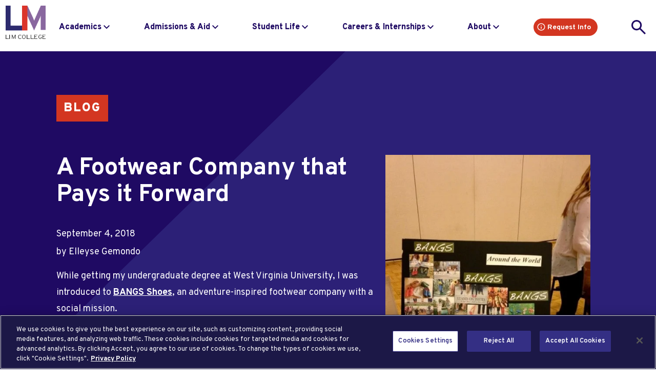

--- FILE ---
content_type: text/html; charset=UTF-8
request_url: https://www.limcollege.edu/blog/footwear-company-pays-it-forward
body_size: 15226
content:
<!DOCTYPE html>
<html lang="en" dir="ltr" prefix="content: http://purl.org/rss/1.0/modules/content/  dc: http://purl.org/dc/terms/  foaf: http://xmlns.com/foaf/0.1/  og: http://ogp.me/ns#  rdfs: http://www.w3.org/2000/01/rdf-schema#  schema: http://schema.org/  sioc: http://rdfs.org/sioc/ns#  sioct: http://rdfs.org/sioc/types#  skos: http://www.w3.org/2004/02/skos/core#  xsd: http://www.w3.org/2001/XMLSchema# ">
  <head>
    <meta charset="utf-8" />
<script>(function(w,d,s,l,i){w[l]=w[l]||[];w[l].push({'gtm.start':
new Date().getTime(),event:'gtm.js'});var f=d.getElementsByTagName(s)[0],
j=d.createElement(s),dl=l!='dataLayer'?'&amp;l='+l:'';j.async=true;j.src=
'https://www.googletagmanager.com/gtm.js?id='+i+dl;f.parentNode.insertBefore(j,f);
})(window,document,'script','dataLayer','GTM-NFRTNTJ');
</script>
<meta name="description" content="While getting my undergraduate degree at West Virginia University, I was introduced to BANGS Shoes, an adventure-inspired footwear company with a social mission." />
<link rel="canonical" href="https://www.limcollege.edu/blog/footwear-company-pays-it-forward" />
<link rel="image_src" href="https://www.limcollege.edu/sites/default/files/styles/open_graph/public/2021-01/booth-setup.jpg?h=d3e2533a&amp;itok=TuH0K1lN" />
<meta property="og:site_name" content="LIM College" />
<meta property="og:type" content="blog" />
<meta property="og:url" content="https://www.limcollege.edu/blog/footwear-company-pays-it-forward" />
<meta property="og:title" content="A Footwear Company that Pays it Forward" />
<meta property="og:description" content="While getting my undergraduate degree at West Virginia University, I was introduced to BANGS Shoes, an adventure-inspired footwear company with a social mission." />
<meta property="og:image" content="https://www.limcollege.edu/sites/default/files/styles/open_graph/public/2021-01/booth-setup.jpg?h=d3e2533a&amp;itok=TuH0K1lN" />
<meta property="og:image:type" content="image/jpeg" />
<meta property="og:image:width" content="720" />
<meta property="og:image:height" content="960" />
<meta property="og:image:alt" content="Booth" />
<meta name="twitter:card" content="summary_large_image" />
<meta name="twitter:title" content="A Footwear Company that Pays it Forward" />
<meta name="twitter:description" content="While getting my undergraduate degree at West Virginia University, I was introduced to BANGS Shoes, an adventure-inspired footwear company with a social mission." />
<meta name="twitter:image:alt" content="Booth" />
<meta name="twitter:image" content="https://www.limcollege.edu/sites/default/files/styles/open_graph/public/2021-01/booth-setup.jpg?h=d3e2533a&amp;itok=TuH0K1lN" />
<meta name="MobileOptimized" content="width" />
<meta name="HandheldFriendly" content="true" />
<meta name="viewport" content="width=device-width, initial-scale=1.0" />
<noscript><link rel="stylesheet" href="/themes/custom/zenny/css/components/dropbutton-noscript.css?0" />
</noscript><link rel="icon" href="/themes/custom/lim_college/favicon.ico" type="image/vnd.microsoft.icon" />
<link rel="alternate" hreflang="en" href="https://www.limcollege.edu/blog/footwear-company-pays-it-forward" />

    <title>A Footwear Company that Pays it Forward | LIM College</title>
    <meta name="facebook-domain-verification" content="zvg2ad5zfo80dxjwav6xb54uams7ls" />
    <link rel="stylesheet" media="all" href="/core/assets/vendor/normalize-css/normalize.css?t8edim" />
<link rel="stylesheet" media="all" href="/modules/contrib/ajax_loader/css/throbber-general.css?t8edim" />
<link rel="stylesheet" media="all" href="/modules/custom/lim_core/css/editor-styles.css?t8edim" />
<link rel="stylesheet" media="all" href="/modules/custom/lim_layouts/css/section-heading.css?t8edim" />
<link rel="stylesheet" media="all" href="/modules/custom/lim_layouts/css/twocol_bricks.css?t8edim" />
<link rel="stylesheet" media="all" href="/core/assets/vendor/jquery.ui/themes/base/core.css?t8edim" />
<link rel="stylesheet" media="all" href="/core/assets/vendor/jquery.ui/themes/base/controlgroup.css?t8edim" />
<link rel="stylesheet" media="all" href="/core/assets/vendor/jquery.ui/themes/base/checkboxradio.css?t8edim" />
<link rel="stylesheet" media="all" href="/core/assets/vendor/jquery.ui/themes/base/resizable.css?t8edim" />
<link rel="stylesheet" media="all" href="/core/assets/vendor/jquery.ui/themes/base/button.css?t8edim" />
<link rel="stylesheet" media="all" href="/core/misc/components/progress.module.css?t8edim" />
<link rel="stylesheet" media="all" href="/core/misc/components/ajax-progress.module.css?t8edim" />
<link rel="stylesheet" media="all" href="/core/modules/system/css/components/align.module.css?t8edim" />
<link rel="stylesheet" media="all" href="/core/modules/system/css/components/container-inline.module.css?t8edim" />
<link rel="stylesheet" media="all" href="/core/modules/system/css/components/clearfix.module.css?t8edim" />
<link rel="stylesheet" media="all" href="/core/modules/system/css/components/hidden.module.css?t8edim" />
<link rel="stylesheet" media="all" href="/core/modules/system/css/components/item-list.module.css?t8edim" />
<link rel="stylesheet" media="all" href="/core/modules/system/css/components/js.module.css?t8edim" />
<link rel="stylesheet" media="all" href="/core/modules/system/css/components/position-container.module.css?t8edim" />
<link rel="stylesheet" media="all" href="/core/modules/system/css/components/reset-appearance.module.css?t8edim" />
<link rel="stylesheet" media="all" href="/core/modules/ckeditor5/css/ckeditor5.dialog.fix.css?t8edim" />
<link rel="stylesheet" media="all" href="/modules/custom/lim_control/css/lim_control.css?t8edim" />
<link rel="stylesheet" media="all" href="//cdnjs.cloudflare.com/ajax/libs/font-awesome/6.6.0/css/all.min.css" />
<link rel="stylesheet" media="all" href="/core/modules/views/css/views.module.css?t8edim" />
<link rel="stylesheet" media="all" href="/core/assets/vendor/jquery.ui/themes/base/theme.css?t8edim" />
<link rel="stylesheet" media="all" href="/modules/contrib/ajax_loader/css/circle.css?t8edim" />
<link rel="stylesheet" media="all" href="/modules/contrib/footermap/css/footermap.css?t8edim" />
<link rel="stylesheet" media="all" href="/core/modules/layout_discovery/layouts/onecol/onecol.css?t8edim" />
<link rel="stylesheet" media="all" href="/sites/default/files/micon/fa/style.css?t8edim" />
<link rel="stylesheet" media="all" href="/sites/default/files/micon/micon-drupal/style.css?t8edim" />
<link rel="stylesheet" media="all" href="/modules/contrib/paragraphs/css/paragraphs.unpublished.css?t8edim" />
<link rel="stylesheet" media="all" href="/modules/contrib/ps/css/ps.styles.css?t8edim" />
<link rel="stylesheet" media="all" href="/modules/contrib/social_media/css/social_media.css?t8edim" />
<link rel="stylesheet" media="all" href="/modules/contrib/social_media_links/css/social_media_links.theme.css?t8edim" />
<link rel="stylesheet" media="all" href="/themes/custom/lim_college/dist/css/components/blog.css?t8edim" />
<link rel="stylesheet" media="all" href="/themes/custom/lim_college/dist/css/components/messages.css?t8edim" />
<link rel="stylesheet" media="all" href="/themes/custom/lim_college/dist/css/components/node.css?t8edim" />
<link rel="stylesheet" media="all" href="/themes/custom/zensource_front_end/css/classy/components/messages.css?t8edim" />
<link rel="stylesheet" media="all" href="/themes/custom/zenny/css/components/jquery.ui/theme.css?t8edim" />
<link rel="stylesheet" media="all" href="/themes/custom/zenny/css/components/progress.css?t8edim" />
<link rel="stylesheet" media="all" href="/themes/custom/lim_college/dist/css/components/featured.css?t8edim" />
<link rel="stylesheet" media="all" href="/themes/custom/zenny/css/components/dialog.css?t8edim" />
<link rel="stylesheet" media="all" href="https://use.typekit.net/jmv7avz.css" />
<link rel="stylesheet" media="all" href="//cdn.jsdelivr.net/npm/slick-carousel@1.8.1/slick/slick.css" />
<link rel="stylesheet" media="all" href="/themes/custom/lim_college/dist/css/lim_college.css?t8edim" />
<link rel="stylesheet" media="all" href="/themes/custom/lim_college/dist/css/app.css?t8edim" />
<link rel="stylesheet" media="all" href="/themes/custom/lim_college/dist/css/responsive.css?t8edim" />
<link rel="stylesheet" media="all" href="/themes/custom/lim_college/css/components/button.css?t8edim" />
<link rel="stylesheet" media="all" href="/themes/custom/lim_college/css/styles.css?t8edim" />
<link rel="stylesheet" media="all" href="/themes/custom/lim_college/css/styles.vars.css?t8edim" />
<link rel="stylesheet" media="all" href="/themes/custom/lim_college/css/embedded-media.css?t8edim" />
<link rel="stylesheet" media="all" href="/themes/custom/lim_college/css/styles.program.css?t8edim" />
<link rel="stylesheet" media="all" href="/themes/custom/lim_college/dist/css/programs-style.css?t8edim" />

    
    <script src="https://g415.limcollege.edu/script.js"></script>
  </head>
  <body class="page-node-id-774 path-node page-node-type-blog guest">
        <a id="skip-navigation" href="#content" class="visually-hidden focusable skip-link">
      Skip navigation to main content
    </a>

    <noscript><iframe src="https://www.googletagmanager.com/ns.html?id=GTM-NFRTNTJ" height="0" width="0" style="display:none;visibility:hidden;"></iframe>
</noscript><div class="views-element-container alert-wrapper"></div>

      <div class="page-wrapper dialog-off-canvas-main-canvas" data-off-canvas-main-canvas>
    



    <header class="region region-header header-container">
    <div id="block-headergroup" class="region region-header">
	  	  <div id="block-headerbranding" class="block block-fixed-block-content block-fixed-block-contentheader-branding logo-region">
  
    
  	<a class="logo" href="https://www.limcollege.edu/">
          	        <div class="logo field field--type-entity-reference field--label-hidden field--name-field_image field__item">
	  	    <img loading="lazy" src="/sites/default/files/2020-07/lim.png" alt="LIM College" typeof="foaf:Image" />


	  	  </div>
	        
	</a>
  </div>
<nav aria-label="Global Navigation" aria-labelledby="block-menubar-menu" id="block-menubar" class="block block-menu menu--menu-bar global-nav">
            
  <p class="visually-hidden" id="block-menubar-menu">Menu Bar</p>
  

        
              <ul class="global-nav-list">
                    <li class="global-nav-list-item">
        <a href="https://mylim.limcollege.edu/" target="_blank" class="data-gtm-topNav global-nav-list-link">My Lim</a>
              </li>
                <li class="global-nav-list-item">
        <a href="/visit" class="data-gtm-coreKPI global-nav-list-link" data-drupal-link-system-path="node/117">Visit</a>
              </li>
                <li class="global-nav-list-item">
        <a href="https://admissions.limcollege.edu/register/requestinfo" class="data-gtm-coreKPI global-nav-list-link">Request Info</a>
              </li>
                <li class="global-nav-list-item">
        <a href="/admissions-aid/apply-lim" class="global-nav-list-link--button data-gtm-coreKPI global-nav-list-link" data-drupal-link-system-path="node/68">Apply to Lim College</a>
              </li>
        </ul>
  


  </nav>
<nav aria-label="Main Navigation" aria-labelledby="block-mainnavigation-menu" id="block-mainnavigation" class="block block-menu navigation navigation-main menu--main">
            
  <p class="visually-hidden" id="block-mainnavigation-menu">Main navigation</p>
  

        
  
            <ul class="menu">
       
                
      <li class="menu-item menu-item--expanded has-menu">
                    <a href="/academics" class="menu-item menu-item--expanded has-menu data-gtm-mainNav" data-drupal-link-system-path="node/112">Academics</a>
            <div class="menu" aria-hidden="true">
                <div class="menu-inner">
                    <p class="nav-header"><a href="/academics" class="menu-item menu-item--expanded has-menu data-gtm-mainNav arrow data-gtm-mainNavList" data-drupal-link-system-path="node/112">Academics</a></p>
        
        	          
            <ul>
       
                
      <li class="menu-item">
                    <a href="/academics" class="menu-item data-gtm-mainNav" data-gtm-navCategory="Academics" data-drupal-link-system-path="node/112">Academics Overview</a>
        
                      </li>
           
                
      <li class="menu-item menu-item--collapsed has-menu">
                    <a href="/academics/degrees" class="menu-item menu-item--collapsed has-menu data-gtm-mainNav" data-gtm-navCategory="Academics" data-drupal-link-system-path="node/1902">Degrees</a>
            <div class="menu" aria-hidden="true">
                <div class="menu-inner">
                    <p class="nav-header"><a href="/academics/degrees" class="menu-item menu-item--collapsed has-menu data-gtm-mainNav arrow data-gtm-mainNavList" data-gtm-navCategory="Academics" data-drupal-link-system-path="node/1902">Degrees</a></p>
        
                                </div>
            </div>
              </li>
           
                
      <li class="menu-item">
                    <a href="/academics/academic-calendar" class="menu-item data-gtm-mainNav" data-gtm-navCategory="Academics" data-drupal-link-system-path="academics/academic-calendar">Academic Calendars</a>
        
                      </li>
           
                
      <li class="menu-item menu-item--expanded has-menu">
                    <a href="/academics/academic-resources" class="menu-item menu-item--expanded has-menu data-gtm-mainNav" data-gtm-navCategory="Academics" data-drupal-link-system-path="node/98">Academic Resources</a>
            <div class="menu" aria-hidden="true">
                <div class="menu-inner">
                    <p class="nav-header"><a href="/academics/academic-resources" class="menu-item menu-item--expanded has-menu data-gtm-mainNav arrow data-gtm-mainNavList" data-gtm-navCategory="Academics" data-drupal-link-system-path="node/98">Academic Resources</a></p>
        
        	          
            <ul>
       
                
      <li class="menu-item">
                    <a href="/academics/academic-resources/academic-advising" class="menu-item data-gtm-mainNav" data-gtm-navCategory="Academic Resources" data-drupal-link-system-path="node/99">Advising</a>
        
                      </li>
           
                
      <li class="menu-item">
                    <a href="/academics/academic-resources/accessibility-services" class="menu-item data-gtm-mainNav" data-gtm-navCategory="Academic Resources" data-drupal-link-system-path="node/103">Accessibility Services</a>
        
                      </li>
           
                
      <li class="menu-item">
                    <a href="/academics/academic-resources/library" class="menu-item data-gtm-mainNav" data-gtm-navCategory="Academic Resources" data-drupal-link-system-path="node/94">Library</a>
        
                      </li>
           
                
      <li class="menu-item">
                    <a href="/academics/academic-resources/registrar" class="menu-item data-gtm-mainNav" data-gtm-navCategory="Academic Resources" data-drupal-link-system-path="node/100">Registrar</a>
        
                      </li>
           
                
      <li class="menu-item">
                    <a href="/academics/academic-resources/technology" class="menu-item data-gtm-mainNav" data-gtm-navCategory="Academic Resources" data-drupal-link-system-path="node/109">Technology</a>
        
                      </li>
           
                
      <li class="menu-item">
                    <a href="/academics/academic-resources/graphic-design-assistance" class="menu-item data-gtm-mainNav" data-gtm-navCategory="Academic Resources" data-drupal-link-system-path="node/1662">Graphic Design Assistance</a>
        
                      </li>
           
                
      <li class="menu-item">
                    <a href="/academics/academic-resources/math-tutoring" class="menu-item data-gtm-mainNav" data-gtm-navCategory="Academic Resources" data-drupal-link-system-path="node/95">Math Tutoring</a>
        
                      </li>
           
                
      <li class="menu-item">
                    <a href="/academics/academic-resources/writing-assistance" class="menu-item data-gtm-mainNav" data-gtm-navCategory="Academic Resources" data-drupal-link-system-path="node/96">Writing Assistance</a>
        
                      </li>
           
                
      <li class="menu-item">
                    <a href="https://bncvirtual.com/limcollege.htm" class="menu-item data-gtm-mainNav" data-gtm-navCategory="Academic Resources">Bookstore</a>
        
                      </li>
           
                
      <li class="menu-item">
                    <a href="https://catalog.limcollege.edu/" target="_blank" class="menu-item data-gtm-mainNav" data-gtm-navCategory="Academic Resources">Catalog</a>
        
                      </li>
           
                
      <li class="menu-item menu-item--collapsed has-menu">
                    <a href="/academics/academic-resources/policies-procedures" class="menu-item menu-item--collapsed has-menu data-gtm-mainNav" data-gtm-navCategory="Academic Resources" data-drupal-link-system-path="node/108">Policies &amp; Procedures</a>
            <div class="menu" aria-hidden="true">
                <div class="menu-inner">
                    <p class="nav-header"><a href="/academics/academic-resources/policies-procedures" class="menu-item menu-item--collapsed has-menu data-gtm-mainNav arrow data-gtm-mainNavList" data-gtm-navCategory="Academic Resources" data-drupal-link-system-path="node/108">Policies &amp; Procedures</a></p>
        
                                </div>
            </div>
              </li>
           
                
      <li class="menu-item">
                    <a href="/academics/academic-resources/learning-outcomes" class="menu-item data-gtm-mainNav" data-gtm-navCategory="Academic Resources" data-drupal-link-system-path="node/1672">Learning Outcomes</a>
        
                      </li>
           
        
	</ul>
  
                                </div>
            </div>
              </li>
           
                
      <li class="menu-item">
                    <a href="/academics/honors-program" class="menu-item data-gtm-mainNav" data-gtm-navCategory="Academics" data-drupal-link-system-path="node/70">Honors Program</a>
        
                      </li>
           
                
      <li class="menu-item">
                    <a href="/academics/faculty" class="menu-item data-gtm-mainNav" data-gtm-navCategory="Academics" data-drupal-link-system-path="academics/faculty">Meet the Faculty</a>
        
                      </li>
           
                
      <li class="menu-item menu-item--collapsed has-menu">
                    <a href="/academics/study-abroad" class="menu-item menu-item--collapsed has-menu data-gtm-mainNav" data-gtm-navCategory="Academics" data-drupal-link-system-path="node/6">Study Abroad</a>
            <div class="menu" aria-hidden="true">
                <div class="menu-inner">
                    <p class="nav-header"><a href="/academics/study-abroad" class="menu-item menu-item--collapsed has-menu data-gtm-mainNav arrow data-gtm-mainNavList" data-gtm-navCategory="Academics" data-drupal-link-system-path="node/6">Study Abroad</a></p>
        
                                </div>
            </div>
              </li>
           
                
      <li class="menu-item">
                    <a href="https://catalog.limcollege.edu/" class="menu-item data-gtm-mainNav" data-gtm-navCategory="Academics">Catalog</a>
        
                      </li>
           
                
      <li class="menu-item">
                    <a href="/academics/pre-college-programs" class="menu-item data-gtm-mainNav" data-gtm-navCategory="Academics" data-drupal-link-system-path="node/2354">Pre-College Programs</a>
        
                      </li>
           
                
      <li class="menu-item">
                    <a href="/academics/degrees" class="menu-item data-gtm-mainNav" data-gtm-navCategory="Academics" data-drupal-link-system-path="node/1902">Program Finder</a>
        
                      </li>
           
        
	</ul>
  
                                </div>
            </div>
              </li>
           
                
      <li class="menu-item menu-item--expanded has-menu">
                    <a href="/admissions-aid" class="menu-item menu-item--expanded has-menu data-gtm-mainNav" data-drupal-link-system-path="node/115">Admissions &amp; Aid</a>
            <div class="menu" aria-hidden="true">
                <div class="menu-inner">
                    <p class="nav-header"><a href="/admissions-aid" class="menu-item menu-item--expanded has-menu data-gtm-mainNav arrow data-gtm-mainNavList" data-drupal-link-system-path="node/115">Admissions &amp; Aid</a></p>
        
        	          
            <ul>
       
                
      <li class="menu-item">
                    <a href="/admissions-aid" class="menu-item data-gtm-mainNav" data-gtm-navCategory="Admissions &amp; Aid" data-drupal-link-system-path="node/115">Admissions &amp; Aid Overview</a>
        
                      </li>
           
                
      <li class="menu-item menu-item--collapsed has-menu">
                    <a href="/admissions-aid/apply-lim" class="menu-item menu-item--collapsed has-menu data-gtm-mainNav" data-gtm-navCategory="Admissions &amp; Aid" data-drupal-link-system-path="node/68">Apply to LIM</a>
            <div class="menu" aria-hidden="true">
                <div class="menu-inner">
                    <p class="nav-header"><a href="/admissions-aid/apply-lim" class="menu-item menu-item--collapsed has-menu data-gtm-mainNav arrow data-gtm-mainNavList" data-gtm-navCategory="Admissions &amp; Aid" data-drupal-link-system-path="node/68">Apply to LIM</a></p>
        
                                </div>
            </div>
              </li>
           
                
      <li class="menu-item">
                    <a href="/admissions-aid/tuition-costs" class="menu-item data-gtm-mainNav" data-gtm-navCategory="Admissions &amp; Aid" data-drupal-link-system-path="node/80">Tuition &amp; Costs</a>
        
                      </li>
           
                
      <li class="menu-item menu-item--collapsed has-menu">
                    <a href="/admissions-aid/financial-aid" class="menu-item menu-item--collapsed has-menu data-gtm-mainNav" data-gtm-navCategory="Admissions &amp; Aid" data-drupal-link-system-path="node/2358">Financial Aid</a>
            <div class="menu" aria-hidden="true">
                <div class="menu-inner">
                    <p class="nav-header"><a href="/admissions-aid/financial-aid" class="menu-item menu-item--collapsed has-menu data-gtm-mainNav arrow data-gtm-mainNavList" data-gtm-navCategory="Admissions &amp; Aid" data-drupal-link-system-path="node/2358">Financial Aid</a></p>
        
                                </div>
            </div>
              </li>
           
                
      <li class="menu-item">
                    <a href="https://tcc.ruffalonl.com/LIM%20College/Net-Price-Calculator" class="menu-item data-gtm-mainNav" data-gtm-navCategory="Admissions &amp; Aid">Net Price Calculator</a>
        
                      </li>
           
                
      <li class="menu-item menu-item--collapsed has-menu">
                    <a href="/admissions-aid/accepted-students" class="menu-item menu-item--collapsed has-menu data-gtm-mainNav" data-gtm-navCategory="Admissions &amp; Aid" data-drupal-link-system-path="node/62">Accepted Students</a>
            <div class="menu" aria-hidden="true">
                <div class="menu-inner">
                    <p class="nav-header"><a href="/admissions-aid/accepted-students" class="menu-item menu-item--collapsed has-menu data-gtm-mainNav arrow data-gtm-mainNavList" data-gtm-navCategory="Admissions &amp; Aid" data-drupal-link-system-path="node/62">Accepted Students</a></p>
        
                                </div>
            </div>
              </li>
           
                
      <li class="menu-item">
                    <a href="/admissions-aid/contact-admissions" class="menu-item data-gtm-mainNav" data-gtm-navCategory="Admissions &amp; Aid" data-drupal-link-system-path="node/87">Contact Admissions</a>
        
                      </li>
           
                
      <li class="menu-item menu-item--expanded has-menu">
                    <a href="/visit" class="menu-item menu-item--expanded has-menu data-gtm-mainNav" data-gtm-navCategory="Admissions &amp; Aid" data-drupal-link-system-path="node/117">Visit Us</a>
            <div class="menu" aria-hidden="true">
                <div class="menu-inner">
                    <p class="nav-header"><a href="/visit" class="menu-item menu-item--expanded has-menu data-gtm-mainNav arrow data-gtm-mainNavList" data-gtm-navCategory="Admissions &amp; Aid" data-drupal-link-system-path="node/117">Visit Us</a></p>
        
        	          
            <ul>
       
                
      <li class="menu-item">
                    <a href="https://lim.college-tour.com/" class="menu-item data-gtm-mainNav" data-gtm-navCategory="Visit Us">Virtual Tour</a>
        
                      </li>
           
                
      <li class="menu-item">
                    <a href="/student-life/our-campus-location" class="menu-item data-gtm-mainNav" data-gtm-navCategory="Visit Us" data-drupal-link-system-path="node/32">Our Campus &amp; Location</a>
        
                      </li>
           
        
	</ul>
  
                                </div>
            </div>
              </li>
           
                
      <li class="menu-item">
                    <a href="https://www.youvisit.com/tour/limcollege" target="_blank" class="menu-item data-gtm-mainNav" data-gtm-navCategory="Admissions &amp; Aid">Virtual Tour</a>
        
                      </li>
           
                
      <li class="menu-item">
                    <a href="/admissions-aid/apply-lim/transfer-admissions/transferring-credits" class="menu-item data-gtm-mainNav" data-gtm-navCategory="Admissions &amp; Aid" data-drupal-link-system-path="node/73">Transferring Credits</a>
        
                      </li>
           
        
	</ul>
  
                                </div>
            </div>
              </li>
           
                
      <li class="menu-item menu-item--expanded has-menu">
                    <a href="/student-life" class="menu-item menu-item--expanded has-menu data-gtm-mainNav" data-drupal-link-system-path="node/113">Student Life</a>
            <div class="menu" aria-hidden="true">
                <div class="menu-inner">
                    <p class="nav-header"><a href="/student-life" class="menu-item menu-item--expanded has-menu data-gtm-mainNav arrow data-gtm-mainNavList" data-drupal-link-system-path="node/113">Student Life</a></p>
        
        	          
            <ul>
       
                
      <li class="menu-item">
                    <a href="/student-life" class="menu-item data-gtm-mainNav" data-gtm-navCategory="Student Life" data-drupal-link-system-path="node/113">Student Life Overview</a>
        
                      </li>
           
                
      <li class="menu-item menu-item--collapsed has-menu">
                    <a href="/student-life/housing-residential-life" class="menu-item menu-item--collapsed has-menu data-gtm-mainNav" data-gtm-navCategory="Student Life" data-drupal-link-system-path="node/34">Housing &amp; Residential Life</a>
            <div class="menu" aria-hidden="true">
                <div class="menu-inner">
                    <p class="nav-header"><a href="/student-life/housing-residential-life" class="menu-item menu-item--collapsed has-menu data-gtm-mainNav arrow data-gtm-mainNavList" data-gtm-navCategory="Student Life" data-drupal-link-system-path="node/34">Housing &amp; Residential Life</a></p>
        
                                </div>
            </div>
              </li>
           
                
      <li class="menu-item">
                    <a href="/student-life/clubs-organizations" class="menu-item data-gtm-mainNav" data-gtm-navCategory="Student Life" data-drupal-link-system-path="node/857">Clubs &amp; Organizations</a>
        
                      </li>
           
                
      <li class="menu-item menu-item--collapsed has-menu">
                    <a href="/student-life/international-student-services" class="menu-item menu-item--collapsed has-menu data-gtm-mainNav" data-gtm-navCategory="Student Life" data-drupal-link-system-path="node/105">International Student Services</a>
            <div class="menu" aria-hidden="true">
                <div class="menu-inner">
                    <p class="nav-header"><a href="/student-life/international-student-services" class="menu-item menu-item--collapsed has-menu data-gtm-mainNav arrow data-gtm-mainNavList" data-gtm-navCategory="Student Life" data-drupal-link-system-path="node/105">International Student Services</a></p>
        
                                </div>
            </div>
              </li>
           
                
      <li class="menu-item">
                    <a href="/student-life/life-nyc" class="menu-item data-gtm-mainNav" data-gtm-navCategory="Student Life" data-drupal-link-system-path="node/33">Life in NYC</a>
        
                      </li>
           
                
      <li class="menu-item">
                    <a href="/student-life/our-campus-location" class="menu-item data-gtm-mainNav" data-gtm-navCategory="Student Life" data-drupal-link-system-path="node/32">Our Campus Location</a>
        
                      </li>
           
                
      <li class="menu-item menu-item--collapsed has-menu">
                    <a href="/student-life/counseling-services" class="menu-item menu-item--collapsed has-menu data-gtm-mainNav" data-gtm-navCategory="Student Life" data-drupal-link-system-path="node/101">Counseling Services</a>
            <div class="menu" aria-hidden="true">
                <div class="menu-inner">
                    <p class="nav-header"><a href="/student-life/counseling-services" class="menu-item menu-item--collapsed has-menu data-gtm-mainNav arrow data-gtm-mainNavList" data-gtm-navCategory="Student Life" data-drupal-link-system-path="node/101">Counseling Services</a></p>
        
                                </div>
            </div>
              </li>
           
                
      <li class="menu-item">
                    <a href="/fashion-show" class="menu-item data-gtm-mainNav" data-gtm-navCategory="Student Life" data-drupal-link-system-path="node/1663">Fashion Show</a>
        
                      </li>
           
                
      <li class="menu-item menu-item--collapsed has-menu">
                    <a href="/commencement" class="menu-item menu-item--collapsed has-menu data-gtm-mainNav" data-gtm-navCategory="Student Life" data-drupal-link-system-path="node/183">Commencement</a>
            <div class="menu" aria-hidden="true">
                <div class="menu-inner">
                    <p class="nav-header"><a href="/commencement" class="menu-item menu-item--collapsed has-menu data-gtm-mainNav arrow data-gtm-mainNavList" data-gtm-navCategory="Student Life" data-drupal-link-system-path="node/183">Commencement</a></p>
        
                                </div>
            </div>
              </li>
           
                
      <li class="menu-item">
                    <a href="/student-life/lexington-line" class="menu-item data-gtm-mainNav" data-gtm-navCategory="Student Life" data-drupal-link-system-path="node/1958">Lexington Line</a>
        
                      </li>
           
                
      <li class="menu-item">
                    <a href="https://www.limcollege.edu/student-life-chronicles" class="menu-item data-gtm-mainNav" data-gtm-navCategory="Student Life">Student Life Chronicles</a>
        
                      </li>
           
        
	</ul>
  
                                </div>
            </div>
              </li>
           
                
      <li class="menu-item menu-item--expanded has-menu">
                    <a href="/careers-internships" class="menu-item menu-item--expanded has-menu data-gtm-mainNav" data-drupal-link-system-path="node/114">Careers &amp; Internships</a>
            <div class="menu" aria-hidden="true">
                <div class="menu-inner">
                    <p class="nav-header"><a href="/careers-internships" class="menu-item menu-item--expanded has-menu data-gtm-mainNav arrow data-gtm-mainNavList" data-drupal-link-system-path="node/114">Careers &amp; Internships</a></p>
        
        	          
            <ul>
       
                
      <li class="menu-item">
                    <a href="/careers-internships" class="menu-item data-gtm-mainNav" data-gtm-navCategory="Careers &amp; Internships" data-drupal-link-system-path="node/114">Careers &amp; Internships Overview</a>
        
                      </li>
           
                
      <li class="menu-item">
                    <a href="/careers-internships/undergraduate-internships" class="menu-item data-gtm-mainNav" data-gtm-navCategory="Careers &amp; Internships" data-drupal-link-system-path="node/42">Undergraduate Internships</a>
        
                      </li>
           
                
      <li class="menu-item">
                    <a href="/careers-internships/graduate-internships" class="menu-item data-gtm-mainNav" data-gtm-navCategory="Careers &amp; Internships" data-drupal-link-system-path="node/43">Graduate Internships</a>
        
                      </li>
           
                
      <li class="menu-item">
                    <a href="/careers-internships/career-outcomes" class="menu-item data-gtm-mainNav" data-gtm-navCategory="Careers &amp; Internships" data-drupal-link-system-path="node/884">Career Outcomes</a>
        
                      </li>
           
                
      <li class="menu-item menu-item--collapsed has-menu">
                    <a href="/careers-internships/career-pathways" class="menu-item menu-item--collapsed has-menu data-gtm-mainNav" data-gtm-navCategory="Careers &amp; Internships" data-drupal-link-system-path="node/44">Career Pathways</a>
            <div class="menu" aria-hidden="true">
                <div class="menu-inner">
                    <p class="nav-header"><a href="/careers-internships/career-pathways" class="menu-item menu-item--collapsed has-menu data-gtm-mainNav arrow data-gtm-mainNavList" data-gtm-navCategory="Careers &amp; Internships" data-drupal-link-system-path="node/44">Career Pathways</a></p>
        
                                </div>
            </div>
              </li>
           
                
      <li class="menu-item">
                    <a href="/careers-internships/career-development-resources" class="menu-item data-gtm-mainNav" data-gtm-navCategory="Careers &amp; Internships" data-drupal-link-system-path="node/49">Career Development</a>
        
                      </li>
           
        
	</ul>
  
                                </div>
            </div>
              </li>
           
                
      <li class="menu-item menu-item--expanded has-menu">
                    <a href="/about" class="menu-item menu-item--expanded has-menu data-gtm-mainNav" data-drupal-link-system-path="node/116">About</a>
            <div class="menu" aria-hidden="true">
                <div class="menu-inner">
                    <p class="nav-header"><a href="/about" class="menu-item menu-item--expanded has-menu data-gtm-mainNav arrow data-gtm-mainNavList" data-drupal-link-system-path="node/116">About</a></p>
        
        	          
            <ul>
       
                
      <li class="menu-item">
                    <a href="/about" class="menu-item data-gtm-mainNav" data-gtm-navCategory="About" data-drupal-link-system-path="node/116">About Overview</a>
        
                      </li>
           
                
      <li class="menu-item">
                    <a href="/about/our-history" class="menu-item data-gtm-mainNav" data-gtm-navCategory="About" data-drupal-link-system-path="node/55">History</a>
        
                      </li>
           
                
      <li class="menu-item">
                    <a href="/about/careers-lim" class="menu-item data-gtm-mainNav" data-gtm-navCategory="About" data-drupal-link-system-path="node/60">Work at LIM</a>
        
                      </li>
           
                
      <li class="menu-item">
                    <a href="/about/lim-glance" class="menu-item data-gtm-mainNav" data-gtm-navCategory="About" data-drupal-link-system-path="node/54">LIM at a Glance</a>
        
                      </li>
           
                
      <li class="menu-item menu-item--collapsed has-menu">
                    <a href="/about/leadership" class="menu-item menu-item--collapsed has-menu data-gtm-mainNav" data-gtm-navCategory="About" data-drupal-link-system-path="node/56">Leadership</a>
            <div class="menu" aria-hidden="true">
                <div class="menu-inner">
                    <p class="nav-header"><a href="/about/leadership" class="menu-item menu-item--collapsed has-menu data-gtm-mainNav arrow data-gtm-mainNavList" data-gtm-navCategory="About" data-drupal-link-system-path="node/56">Leadership</a></p>
        
                                </div>
            </div>
              </li>
           
                
      <li class="menu-item">
                    <a href="/about/contact-us" class="menu-item data-gtm-mainNav" data-gtm-navCategory="About" data-drupal-link-system-path="node/806">Contact Us</a>
        
                      </li>
           
                
      <li class="menu-item">
                    <a href="/about/mission-vision-core-values" class="menu-item data-gtm-mainNav" data-gtm-navCategory="About" data-drupal-link-system-path="node/52">Our Mission</a>
        
                      </li>
           
                
      <li class="menu-item">
                    <a href="/latest" class="menu-item data-gtm-mainNav" data-gtm-navCategory="About" data-drupal-link-system-path="node/166">Latest at LIM</a>
        
                      </li>
           
                
      <li class="menu-item">
                    <a href="/about/lim-and-jef" class="menu-item data-gtm-mainNav" data-gtm-navCategory="About" data-drupal-link-system-path="node/2296">LIM and JEF</a>
        
                      </li>
           
                
      <li class="menu-item">
                    <a href="/about/self-study" class="menu-item data-gtm-mainNav" data-gtm-navCategory="About" data-drupal-link-system-path="node/2201">Self Study</a>
        
                      </li>
           
        
	</ul>
  
                                </div>
            </div>
              </li>
           
                
      <li class="menu-item">
                    <a href="/visit" class="main-nav-visit-campus menu-item data-gtm-mainNav" data-drupal-link-system-path="node/117">Visit Campus</a>
        
                      </li>
           
                
      <li class="menu-item">
                    <a href="https://admissions.limcollege.edu/register/requestinfo" class="main-nav-request-info menu-item data-gtm-mainNav">Request Info</a>
        
                      </li>
           
                
      <li class="menu-item">
                    <a href="/admissions-aid/apply-lim" class="main-nav-applytolim menu-item data-gtm-mainNav" data-drupal-link-system-path="node/68">Apply to LIM</a>
        
                      </li>
           
              <li class="mobile-nav"><a class="has-menu" href="#" role="button" data-target="#mobile-slideOut" aria-controls="mobile-slideOut" aria-expanded="false" aria-label="Mobile button"><span class="sr-only">LIM Main Menu</span></a></li>
      <li class="search"><a href="#" aria-label="search toggle"><span class="sr-only">Search</span></a></li>
    
	</ul>
  



  </nav>

	   
    <!-- Search Container -->
   <div class="search-container">
      <div class="container-fluid">
         <div class="form-group">
            <label for="global-search">What are you searching for?</label>
            <input type="text" class="form-control header-search global-type-ahead tt-input" id="global-search" placeholder="Start Looking">
            <button type="submit" class="search-button">
               <span class="sr-only">Search</span>
               <span class="icon-arrow-right"></span>
            </button>

            <button type="submit" class="mobile-search-button">
               Search
            </button>
         </div>
      </div>

   </div>
</div>

  </header>

    <div class="mobile-menu region-mobile-menu">
    <div class="collapsed-menu"  id="mobile-slideOut">
	<div class="nav-container">
    <div class="region region-mobile-menu">
      
            
                <nav class="lock block-menu navigation menu--main ">
    <h3 class="footermap-col-heading footermap-col-heading--main visually-hidden">LIM Main navigation</h3>
<ul class="footermap-header footermap-header--main menu--main">
      
    <li class="menu-item menu-item--collapsed has-menu">
      <a href="#mobile-academics" data-target="#mobile-academics" aria-expanded="false" class="">Academics</a>
</li>

      
    <li class="menu-item menu-item--collapsed has-menu">
      <a href="#mobile-admissions--aid" data-target="#mobile-admissions--aid" aria-expanded="false" class="">Admissions &amp; Aid</a>
</li>

      
    <li class="menu-item menu-item--collapsed has-menu">
      <a href="#mobile-student-life" data-target="#mobile-student-life" aria-expanded="false" class="">Student Life</a>
</li>

      
    <li class="menu-item menu-item--collapsed has-menu">
      <a href="#mobile-careers--internships" data-target="#mobile-careers--internships" aria-expanded="false" class="">Careers &amp; Internships</a>
</li>

      
    <li class="menu-item menu-item--collapsed has-menu">
      <a href="#mobile-about" data-target="#mobile-about" aria-expanded="false" class="">About</a>
</li>

      
      <li><a href="/visit"  class="main-nav-visit-campus nav-link">Visit Campus</a></li>

      
      <li><a href="https://admissions.limcollege.edu/register/requestinfo"  class="main-nav-request-info nav-link">Request Info</a></li>

      
      <li><a href="/admissions-aid/apply-lim"  class="main-nav-applytolim nav-link">Apply to LIM</a></li>

  </ul>

  </nav>
  <nav class="lock block-menu navigation menu--menu-bar  menu--quick-links">
    <h3 class="footermap-col-heading footermap-col-heading--menu-bar visually-hidden">Menu Bar</h3>
<ul class="footermap-header footermap-header--menu-bar menu--main">
      
      <li><a href="https://mylim.limcollege.edu/"  target="_blank" class="data-gtm-topNav nav-link">My Lim</a></li>

      
      <li><a href="/visit"  class="data-gtm-coreKPI nav-link">Visit</a></li>

      
      <li><a href="https://admissions.limcollege.edu/register/requestinfo"  class="data-gtm-coreKPI nav-link">Request Info</a></li>

      
      <li><a href="/admissions-aid/apply-lim"  class="global-nav-list-link--button data-gtm-coreKPI nav-link">Apply to Lim College</a></li>

  </ul>

  </nav>

            </div>
  </div>
</div>
<nav aria-labelledby="block-mainmobile-menu" id="block-mainmobile" class="region region-mobile-container menu--main block block-menu navigation menu--main">
            
  <h2 class="visually-hidden" id="block-mainmobile-menu">Mobile Container</h2>
  

        
              <ul>
                            <li id="mobile-academics" class="collapsed-menu t2-level-menu">
            <div class="nav-container">
               <a href="#" class="back-menu">Back</a>
               <div class="menu-header"><a href="/academics" class="is-active">Academics</a></div>
                                      <ul class="subnav">
                          <li class="menu-item">
        <a href="/academics" class="menu-item nav-link" data-drupal-link-system-path="node/112">Academics Overview</a>
                    
                </li>
                              <li class="menu-item menu-item--collapsed">
        <a href="/academics/degrees" class="menu-item menu-item--collapsed nav-link" data-drupal-link-system-path="node/1902">Degrees</a>
                    
                </li>
                              <li class="menu-item">
        <a href="/academics/academic-calendar" class="menu-item nav-link" data-drupal-link-system-path="academics/academic-calendar">Academic Calendars</a>
                    
                </li>
                              <li class="menu-item menu-item--expanded">
        <a href="/academics/academic-resources" class="menu-item menu-item--expanded nav-link" data-drupal-link-system-path="node/98">Academic Resources</a>
                                      <ul class="subnav">
                          <li class="menu-item">
        <a href="/academics/academic-resources/academic-advising" class="menu-item nav-link" data-drupal-link-system-path="node/99">Advising</a>
                    
                </li>
                              <li class="menu-item">
        <a href="/academics/academic-resources/accessibility-services" class="menu-item nav-link" data-drupal-link-system-path="node/103">Accessibility Services</a>
                    
                </li>
                              <li class="menu-item">
        <a href="/academics/academic-resources/library" class="menu-item nav-link" data-drupal-link-system-path="node/94">Library</a>
                    
                </li>
                              <li class="menu-item">
        <a href="/academics/academic-resources/registrar" class="menu-item nav-link" data-drupal-link-system-path="node/100">Registrar</a>
                    
                </li>
                              <li class="menu-item">
        <a href="/academics/academic-resources/technology" class="menu-item nav-link" data-drupal-link-system-path="node/109">Technology</a>
                    
                </li>
                              <li class="menu-item">
        <a href="/academics/academic-resources/graphic-design-assistance" class="menu-item nav-link" data-drupal-link-system-path="node/1662">Graphic Design Assistance</a>
                    
                </li>
                              <li class="menu-item">
        <a href="/academics/academic-resources/math-tutoring" class="menu-item nav-link" data-drupal-link-system-path="node/95">Math Tutoring</a>
                    
                </li>
                              <li class="menu-item">
        <a href="/academics/academic-resources/writing-assistance" class="menu-item nav-link" data-drupal-link-system-path="node/96">Writing Assistance</a>
                    
                </li>
                              <li class="menu-item">
        <a href="https://bncvirtual.com/limcollege.htm" class="menu-item nav-link">Bookstore</a>
                    
                </li>
                              <li class="menu-item">
        <a href="https://catalog.limcollege.edu/" target="_blank" class="menu-item nav-link">Catalog</a>
                    
                </li>
                              <li class="menu-item menu-item--collapsed">
        <a href="/academics/academic-resources/policies-procedures" class="menu-item menu-item--collapsed nav-link" data-drupal-link-system-path="node/108">Policies &amp; Procedures</a>
                    
                </li>
                              <li class="menu-item">
        <a href="/academics/academic-resources/learning-outcomes" class="menu-item nav-link" data-drupal-link-system-path="node/1672">Learning Outcomes</a>
                    
                </li>
                
          </ul>
        
  
              
                </li>
                              <li class="menu-item">
        <a href="/academics/honors-program" class="menu-item nav-link" data-drupal-link-system-path="node/70">Honors Program</a>
                    
                </li>
                              <li class="menu-item">
        <a href="/academics/faculty" class="menu-item nav-link" data-drupal-link-system-path="academics/faculty">Meet the Faculty</a>
                    
                </li>
                              <li class="menu-item menu-item--collapsed">
        <a href="/academics/study-abroad" class="menu-item menu-item--collapsed nav-link" data-drupal-link-system-path="node/6">Study Abroad</a>
                    
                </li>
                              <li class="menu-item">
        <a href="https://catalog.limcollege.edu/" class="menu-item nav-link">Catalog</a>
                    
                </li>
                              <li class="menu-item">
        <a href="/academics/pre-college-programs" class="menu-item nav-link" data-drupal-link-system-path="node/2354">Pre-College Programs</a>
                    
                </li>
                              <li class="menu-item">
        <a href="/academics/degrees" class="menu-item nav-link" data-drupal-link-system-path="node/1902">Program Finder</a>
                    
                </li>
                
          </ul>
        
  
              
                </div></li>
                                <li id="mobile-admissions--aid" class="collapsed-menu t2-level-menu">
            <div class="nav-container">
               <a href="#" class="back-menu">Back</a>
               <div class="menu-header"><a href="/admissions-aid" class="is-active">Admissions &amp; Aid</a></div>
                                      <ul class="subnav">
                          <li class="menu-item">
        <a href="/admissions-aid" class="menu-item nav-link" data-drupal-link-system-path="node/115">Admissions &amp; Aid Overview</a>
                    
                </li>
                              <li class="menu-item menu-item--collapsed">
        <a href="/admissions-aid/apply-lim" class="menu-item menu-item--collapsed nav-link" data-drupal-link-system-path="node/68">Apply to LIM</a>
                    
                </li>
                              <li class="menu-item">
        <a href="/admissions-aid/tuition-costs" class="menu-item nav-link" data-drupal-link-system-path="node/80">Tuition &amp; Costs</a>
                    
                </li>
                              <li class="menu-item menu-item--collapsed">
        <a href="/admissions-aid/financial-aid" class="menu-item menu-item--collapsed nav-link" data-drupal-link-system-path="node/2358">Financial Aid</a>
                    
                </li>
                              <li class="menu-item">
        <a href="https://tcc.ruffalonl.com/LIM%20College/Net-Price-Calculator" class="menu-item nav-link">Net Price Calculator</a>
                    
                </li>
                              <li class="menu-item menu-item--collapsed">
        <a href="/admissions-aid/accepted-students" class="menu-item menu-item--collapsed nav-link" data-drupal-link-system-path="node/62">Accepted Students</a>
                    
                </li>
                              <li class="menu-item">
        <a href="/admissions-aid/contact-admissions" class="menu-item nav-link" data-drupal-link-system-path="node/87">Contact Admissions</a>
                    
                </li>
                              <li class="menu-item menu-item--expanded">
        <a href="/visit" class="menu-item menu-item--expanded nav-link" data-drupal-link-system-path="node/117">Visit Us</a>
                                      <ul class="subnav">
                          <li class="menu-item">
        <a href="https://lim.college-tour.com/" class="menu-item nav-link">Virtual Tour</a>
                    
                </li>
                              <li class="menu-item">
        <a href="/student-life/our-campus-location" class="menu-item nav-link" data-drupal-link-system-path="node/32">Our Campus &amp; Location</a>
                    
                </li>
                
          </ul>
        
  
              
                </li>
                              <li class="menu-item">
        <a href="https://www.youvisit.com/tour/limcollege" target="_blank" class="menu-item nav-link">Virtual Tour</a>
                    
                </li>
                              <li class="menu-item">
        <a href="/admissions-aid/apply-lim/transfer-admissions/transferring-credits" class="menu-item nav-link" data-drupal-link-system-path="node/73">Transferring Credits</a>
                    
                </li>
                
          </ul>
        
  
              
                </div></li>
                                <li id="mobile-student-life" class="collapsed-menu t2-level-menu">
            <div class="nav-container">
               <a href="#" class="back-menu">Back</a>
               <div class="menu-header"><a href="/student-life" class="is-active">Student Life</a></div>
                                      <ul class="subnav">
                          <li class="menu-item">
        <a href="/student-life" class="menu-item nav-link" data-drupal-link-system-path="node/113">Student Life Overview</a>
                    
                </li>
                              <li class="menu-item menu-item--collapsed">
        <a href="/student-life/housing-residential-life" class="menu-item menu-item--collapsed nav-link" data-drupal-link-system-path="node/34">Housing &amp; Residential Life</a>
                    
                </li>
                              <li class="menu-item">
        <a href="/student-life/clubs-organizations" class="menu-item nav-link" data-drupal-link-system-path="node/857">Clubs &amp; Organizations</a>
                    
                </li>
                              <li class="menu-item menu-item--collapsed">
        <a href="/student-life/international-student-services" class="menu-item menu-item--collapsed nav-link" data-drupal-link-system-path="node/105">International Student Services</a>
                    
                </li>
                              <li class="menu-item">
        <a href="/student-life/life-nyc" class="menu-item nav-link" data-drupal-link-system-path="node/33">Life in NYC</a>
                    
                </li>
                              <li class="menu-item">
        <a href="/student-life/our-campus-location" class="menu-item nav-link" data-drupal-link-system-path="node/32">Our Campus Location</a>
                    
                </li>
                              <li class="menu-item menu-item--collapsed">
        <a href="/student-life/counseling-services" class="menu-item menu-item--collapsed nav-link" data-drupal-link-system-path="node/101">Counseling Services</a>
                    
                </li>
                              <li class="menu-item">
        <a href="/fashion-show" class="menu-item nav-link" data-drupal-link-system-path="node/1663">Fashion Show</a>
                    
                </li>
                              <li class="menu-item menu-item--collapsed">
        <a href="/commencement" class="menu-item menu-item--collapsed nav-link" data-drupal-link-system-path="node/183">Commencement</a>
                    
                </li>
                              <li class="menu-item">
        <a href="/student-life/lexington-line" class="menu-item nav-link" data-drupal-link-system-path="node/1958">Lexington Line</a>
                    
                </li>
                              <li class="menu-item">
        <a href="https://www.limcollege.edu/student-life-chronicles" class="menu-item nav-link">Student Life Chronicles</a>
                    
                </li>
                
          </ul>
        
  
              
                </div></li>
                                <li id="mobile-careers--internships" class="collapsed-menu t2-level-menu">
            <div class="nav-container">
               <a href="#" class="back-menu">Back</a>
               <div class="menu-header"><a href="/careers-internships" class="is-active">Careers &amp; Internships</a></div>
                                      <ul class="subnav">
                          <li class="menu-item">
        <a href="/careers-internships" class="menu-item nav-link" data-drupal-link-system-path="node/114">Careers &amp; Internships Overview</a>
                    
                </li>
                              <li class="menu-item">
        <a href="/careers-internships/undergraduate-internships" class="menu-item nav-link" data-drupal-link-system-path="node/42">Undergraduate Internships</a>
                    
                </li>
                              <li class="menu-item">
        <a href="/careers-internships/graduate-internships" class="menu-item nav-link" data-drupal-link-system-path="node/43">Graduate Internships</a>
                    
                </li>
                              <li class="menu-item">
        <a href="/careers-internships/career-outcomes" class="menu-item nav-link" data-drupal-link-system-path="node/884">Career Outcomes</a>
                    
                </li>
                              <li class="menu-item menu-item--collapsed">
        <a href="/careers-internships/career-pathways" class="menu-item menu-item--collapsed nav-link" data-drupal-link-system-path="node/44">Career Pathways</a>
                    
                </li>
                              <li class="menu-item">
        <a href="/careers-internships/career-development-resources" class="menu-item nav-link" data-drupal-link-system-path="node/49">Career Development</a>
                    
                </li>
                
          </ul>
        
  
              
                </div></li>
                                <li id="mobile-about" class="collapsed-menu t2-level-menu">
            <div class="nav-container">
               <a href="#" class="back-menu">Back</a>
               <div class="menu-header"><a href="/about" class="is-active">About</a></div>
                                      <ul class="subnav">
                          <li class="menu-item">
        <a href="/about" class="menu-item nav-link" data-drupal-link-system-path="node/116">About Overview</a>
                    
                </li>
                              <li class="menu-item">
        <a href="/about/our-history" class="menu-item nav-link" data-drupal-link-system-path="node/55">History</a>
                    
                </li>
                              <li class="menu-item">
        <a href="/about/careers-lim" class="menu-item nav-link" data-drupal-link-system-path="node/60">Work at LIM</a>
                    
                </li>
                              <li class="menu-item">
        <a href="/about/lim-glance" class="menu-item nav-link" data-drupal-link-system-path="node/54">LIM at a Glance</a>
                    
                </li>
                              <li class="menu-item menu-item--collapsed">
        <a href="/about/leadership" class="menu-item menu-item--collapsed nav-link" data-drupal-link-system-path="node/56">Leadership</a>
                    
                </li>
                              <li class="menu-item">
        <a href="/about/contact-us" class="menu-item nav-link" data-drupal-link-system-path="node/806">Contact Us</a>
                    
                </li>
                              <li class="menu-item">
        <a href="/about/mission-vision-core-values" class="menu-item nav-link" data-drupal-link-system-path="node/52">Our Mission</a>
                    
                </li>
                              <li class="menu-item">
        <a href="/latest" class="menu-item nav-link" data-drupal-link-system-path="node/166">Latest at LIM</a>
                    
                </li>
                              <li class="menu-item">
        <a href="/about/lim-and-jef" class="menu-item nav-link" data-drupal-link-system-path="node/2296">LIM and JEF</a>
                    
                </li>
                              <li class="menu-item">
        <a href="/about/self-study" class="menu-item nav-link" data-drupal-link-system-path="node/2201">Self Study</a>
                    
                </li>
                
          </ul>
        
  
              
                </div></li>
                              <li class="menu-item">
        <a href="/visit" class="main-nav-visit-campus menu-item nav-link" data-drupal-link-system-path="node/117">Visit Campus</a>
                    
                </li>
                              <li class="menu-item">
        <a href="https://admissions.limcollege.edu/register/requestinfo" class="main-nav-request-info menu-item nav-link">Request Info</a>
                    
                </li>
                              <li class="menu-item">
        <a href="/admissions-aid/apply-lim" class="main-nav-applytolim menu-item nav-link" data-drupal-link-system-path="node/68">Apply to LIM</a>
                    
                </li>
                
          </ul>
        
  


  </nav>

  </div>

  
  
    


<div id="block-blogbanner" class="blog-banner block block-blockgroup block-block-groupblog-banner">


  
  <div class="blog-banner-content">
      
              <label  class="blog-banner-heading">Blog</label>
            
    <div id="block-blog-title" class="block block-fieldblock block-fieldblocknode">
  
    
            	        <h1 class="blog-banner-sub-heading field field--type-string field--label-hidden field--name-title field__item">
	  	  A Footwear Company that Pays it Forward
	  	  </h1>
	        
  </div>


    <div class="blog-banner-copy">
      <div class="blog-banner-copy-content">
        <div id="block-blog-date" class="blog-banner-copy-info block block-fieldblock block-fieldblocknode">
  
    
            	        <div class="blog-banner-copy-info field field--type-datetime field--label-hidden field--name-field_published_date field__item">
	  	  <time datetime="2018-09-04T12:00:00Z" class="datetime">September 4, 2018</time>

	  	  </div>
	        
  </div>
  <span class="content_author-block">by</span><div id="block-content-authors--2" class="block block-fieldblock block-fieldblocknode">
  
    
      
	
			
		  
  <span class="content_author">      	  	  Elleyse  Gemondo
	        </span>


		
	

  </div>

        <div id="block-blog-introduction" class="entry_intro block block-fieldblock block-fieldblocknode">
  
    
            <div class="text-formatted">
                                <div class="blog-banner-copy-content field field--name-field-entry-introduction field--type-text-long field--label-hidden field__item">
                <p>While getting my undergraduate degree at West Virginia University, I was introduced to&nbsp;<a href="https://www.bangsshoes.com/" rel=" noopener" target="_blank">BANGS Shoes</a>, an adventure-inspired footwear company with a social mission.</p>

                  </div>
                          </div>
  
  </div>

      </div>
    </div>
          <figure class="blog-banner-copy-image">
        
 
    
    
           
              	  	    <img loading="lazy" src="/sites/default/files/styles/blog_banner/public/2021-01/booth-setup.jpg?h=d3e2533a&amp;itok=Ha2K6kXw" alt="Booth" typeof="foaf:Image" class="image-style-blog-banner" />



	        
        
    
      </figure>
    
   </div>
</div>



  <div class="container-fluid">  <div class="region region-highlighted">
    <div data-drupal-messages-fallback class="hidden messages-list"></div>

  </div>
</div>


<!-- Main Container -->
<main class="main-container" id="content">

    <nav class="breadcrumb" role="navigation" aria-label="Breadcrumb">
    <ol class="breadcrumb-list">
                  <li class="breadcrumb-item"><a class="breadcrumb-link" data-gtm-LeftRailMenu="" href="/">Home</a></li>
                        <li class="breadcrumb-item" aria-current="page">A Footwear Company that Pays it Forward</li>
              </ol>
  </nav>


  <div id="-node-774" class="main-content">
        <div class="region region-content">
    <div id="block-lim-college-mainpagecontent" class="block block-system block-system-main-block">
  
    
      
<article about="/blog/footwear-company-pays-it-forward" class="node node--type-blog node--view-mode-full">

  
    

  
  <div class="node__content">
     <section class="layout layout--twocol-bricks"> 
	
    	    <div class="layout layout--article">
		<div  class="left-aside">
			<div class="block block-social-media block-social-sharing-block">
  
    
      

<div class="social-media-sharing article-social">
  <ul class="article-social-list">
                    <li class="article-social-item">
        <a    target="_blank"  rel="nooopener noreffer"  class="facebook-share article-social-link icon-facebook share data-gtm-socialShare"   href="http://www.facebook.com/share.php?u=https://www.limcollege.edu/blog/footwear-company-pays-it-forward&amp;title=A Footwear Company that Pays it Forward"
          title="Facebook">
          <span class="sr-only">Facebook</span>
                      <img alt="Facebook" src="https://www.limcollege.edu/modules/contrib/social_media/icons/facebook_share.svg">
                  </a>

      </li>
                <li class="article-social-item">
        <a    target="_blank"  rel="nooopener noreffer"  class="linkedin icon-linkedin article-social-link icon-Linkedin-01 share data-gtm-socialShare"   href="http://www.linkedin.com/shareArticle?mini=true&amp;url=https://www.limcollege.edu/blog/footwear-company-pays-it-forward&amp;title=A Footwear Company that Pays it Forward&amp;source=https://www.limcollege.edu/blog/footwear-company-pays-it-forward"
          title="Linkedin">
          <span class="sr-only">Linkedin</span>
                      <img alt="Linkedin" src="https://www.limcollege.edu/modules/contrib/social_media/icons/linkedin.svg">
                  </a>

      </li>
                <li class="article-social-item">
        <a    target="_blank"  rel="nooopener noreffer"  class="twitter article-social-link icon-twitter share data-gtm-socialShare"   href="https://twitter.com/intent/tweet?url=https://www.limcollege.edu/blog/footwear-company-pays-it-forward&amp;title=A Footwear Company that Pays it Forward&amp;hashtags=LIM"
          title="Twitter">
          <span class="sr-only">Twitter</span>
                      <img alt="Twitter" src="https://www.limcollege.edu/modules/contrib/social_media/icons/twitter.svg">
                  </a>

      </li>
      </ul>
</div>


  </div>
<div class="layout layout--article">
    <div class="left-aside"><!-- Intentionally Left Blank --></div>

    <div class="main-content">
        
          
	
			
		  <div class="paragraph paragraph--type--content-author paragraph--view-mode--content-author content-well">
    <div class="author-block">
      
      <div class="author-block-content">
              <p><strong>A blog post by Elleyse  Gemondo</strong></p>
              
      </div>
    </div>  
  </div>
  
		
	

        
    </div>
</div>

		</div>
		<div  class="main-content content-well">
     
        <div class="block block-layout-builder block-field-blocknodeblogbody">
  
    
            	        <div class="clearfix text-formatted field field--type-text-with-summary field--label-hidden field--name-body field__item">
	  	  <p>BANGS Shoes pairs with a non-profit organization, Kiva.org, to help entrepreneurs build their business and repay their loan.</p>
<p>BANGS Shoes was founded by Hannah Davis. While teaching English in China, she noticed farmers and workers wearing simple work boots out in the fields and decided to bring the style to the United States. The word “BANGS” comes from the Chinese character meaning help. Their slogan is “Your Adventure Helps Others Find Theirs.”</p>
<p>When I was an undergrad, BANGS Shoes was a new company based in Charleston, South Carolina, looking for new ways to get exposure. They decided to take the approach of involving college students. College representatives were popping up everywhere, and I knew I had to get WVU involved.</p>
<p>After interviewing with Hannah Davis, I was selected to be the brand ambassador and start a team at my college. Many people were interested, so starting my team was easy. Eventually it became one of BANGS Shoes’ biggest teams with 25 people.</p>
<p>I held weekly meetings, and we promoted BANGS Shoes across campus. Our promotions included setting up a BANGS Shoes booth in our community “lair,” attending events and meetings to raise students’ awareness about the brand, and putting up posters in the fashion school. We also had a photographer photograph the team around campus wearing our BANGS and created a Facebook page where we posted the pictures. It was a great opportunity for students wanting experience in sales or pursuing degrees in fashion, business or marketing.</p>
<p>I loved being a part of my BANGS Shoes team. Not only did I get experience as an organizer, I was also glad to be helping others by supporting an organization that pays it forward.&nbsp;I'd love to see a team start at LIM one day! I think the combined mission of supporting entrepreneurs and marketing fashionable footwear would make it a great fit.</p>
<p>If you want to read more information about BANGS Shoes, I encourage you to check out&nbsp;<a href="https://www.bangsshoes.com/" rel=" noopener" target="_blank">their website</a>&nbsp;and follow their&nbsp;<a href="https://www.instagram.com/bangsshoes/?hl=en" rel=" noopener" target="_blank">Instagram page</a>.</p>

	  	  </div>
	        
  </div>

      
		</div>
	</div>
		</section>
  <div class="layout layout--onecol">
    <div  class="layout__region layout__region--content">
      <div class="layout layout--article">
    <div class="left-aside"><!-- Intentionally Left Blank --></div>

    <div class="main-content">
        
          
	
			
		  <div class="paragraph paragraph--type--content-author paragraph--view-mode--content-author content-well">
    <div class="author-block">
      
      <div class="author-block-content">
              <p><strong>A blog post by Elleyse  Gemondo</strong></p>
              
      </div>
    </div>  
  </div>
  
		
	

        
    </div>
</div>

    </div>
  </div>
  <div class="layout layout--onecol">
    <div  class="layout__region layout__region--content">
      <div class="views-element-container block block-views block-views-blockblogs-related-blogs blue-container container-fluid">
    
    
    <div><div class="view view-blogs view-id-blogs view-display-id-related_blogs js-view-dom-id-3a34048edfc04336ab98467561e542aa997b7e6a47363b9fae3513c28bd0c006">
  
    


      <div class="featured-container no-feature">
            <h2 class="featured-container-heading">Related Blogs</h2>

              
      

<a href="/blog/2021-coterie-trade-show" class="featured-card blog-green data-gtm-liveBlogs">
     <figure class="featured-callout-image">
                    	  	    <img loading="lazy" src="/sites/default/files/styles/featured_callout/public/2021-10/carly-pomerantz-3.jpg?h=4a693fc7&amp;itok=4sxpvNZx" alt="Coterie tradeshow dresses" typeof="foaf:Image" class="image-style-featured-callout" />



	        
      
      <figcaption>Blog</figcaption>
    </figure>
    <p class="featured-card-tag">Blog</p>
    <p class="featured-card-title">      	        
	  	  2021 Coterie Trade Show
	  	  
	        </p>
    <p class="featured-card-copy">      	        
	  	    On September 20, I had the opportunity of attending the Coterie Trade Show during New York Market Week with my Fashion Scholar classmates from LIM College.



	  	  
	        </p>

    <ul class="featured-card-info">
              <li class="featured-card-info-item">      	        
	  	  October 7, 2021

	  	  
	        </li>
                  <li class="featured-card-info-item">
	
			
		  
  <span class="content_author">      	  	  Carly Pomerantz
	        </span>


		
	
</li>
          </ul>
</a>

      
      

<a href="/blog/fashion-jobs-cannabis-jobs" class="featured-card blog-green data-gtm-liveBlogs">
     <figure class="featured-callout-image">
                    	  	    <img loading="lazy" src="/sites/default/files/styles/featured_callout/public/2021-08/generic-jobs-shot.jpg?h=1426add3&amp;itok=rkcgCarU" alt="man in city" typeof="foaf:Image" class="image-style-featured-callout" />



	        
      
      <figcaption>Blog</figcaption>
    </figure>
    <p class="featured-card-tag">Blog</p>
    <p class="featured-card-title">      	        
	  	  Fashion Jobs = Cannabis Jobs?
	  	  
	        </p>
    <p class="featured-card-copy">      	        
	  	    With the increasing number of U.S. states legalizing the use of cannabis both medically and recreationally, the cannabis industry has grown rapidly over the last 5 years, and so have the career opportunities within it.



	  	  
	        </p>

    <ul class="featured-card-info">
              <li class="featured-card-info-item">      	        
	  	  August 30, 2021

	  	  
	        </li>
                </ul>
</a>

  

            <div class="more-link"><a href="/blog" class="view-all-link">View more</a></div>

          </div>
  
  

</div>
</div>

  </div>

    </div>
  </div>

  </div>

</article>

  </div>

  </div>

  </div>

</main>
  

<footer role="contentinfo">
  <footer class="region region-footer footer-container" role="presentation">
    <div id="block-footermiddle" class="block block-blockgroup block-block-groupfooter-middle footer-lower">
    
        
                
        <div class="container-fluid">
                    
            	        <div class="clearfix text-formatted field field--type-text-with-summary field--label-hidden field--name-body field__item">
	  	  <div class="container-fluid">
<div class="logo-wrapper">
<figure><img src="/sites/default/files/inline-images/logo-footer.png" data-entity-uuid="7f1bf05e-e582-42bc-b4b3-2f64663388ba" data-entity-type="file" alt="LIM College - The Business of Fashion and Lifestyle" width="368" height="138" loading="lazy"></figure>
</div>
<div class="copyright-info">New York, NY&nbsp;</div>
<div class="copyright-info"><a href="tel:2127521530" title="Call Us">212.752.1530</a></div>
<div class="copyright">&nbsp;</div>
</div>

	  	  </div>
	        
  
<div id="block-lim-college-socialmedialinks" class="data-gtm-social block-social-media-links block block-social-media-links-block">
  
    
      

<ul class="social-media-links--platforms platforms inline horizontal">
      <li>
      <a class="social-media-link-icon--facebook" href="https://www.facebook.com/LIMCollege"  target="_blank" >
        <span class='fab fa-facebook fa-2x' aria-hidden="true"></span>
        
        <span class ="platform--name visually-hidden">Facebook</span>
      </a>
    </li>
      <li>
      <a class="social-media-link-icon--instagram" href="https://www.instagram.com/limcollege/"  target="_blank" >
        <span class='fab fa-instagram fa-2x' aria-hidden="true"></span>
        
        <span class ="platform--name visually-hidden">Instagram</span>
      </a>
    </li>
      <li>
      <a class="social-media-link-icon--youtube" href="https://www.youtube.com/user/LIM1939"  target="_blank" >
        <span class='fab fa-youtube fa-2x' aria-hidden="true"></span>
        
        <span class ="platform--name visually-hidden">Youtube</span>
      </a>
    </li>
      <li>
      <a class="social-media-link-icon--tiktok" href="https://www.tiktok.com/@limcollege"  target="_blank" >
        <span class='fab fa-tiktok fa-2x' aria-hidden="true"></span>
        
        <span class ="platform--name visually-hidden">TikTok</span>
      </a>
    </li>
      <li>
      <a class="social-media-link-icon--linkedin" href="https://www.linkedin.com/school/lim-college/"  target="_blank" >
        <span class='fab fa-linkedin fa-2x' aria-hidden="true"></span>
        
        <span class ="platform--name visually-hidden">LinkedIn</span>
      </a>
    </li>
      <li>
      <a class="social-media-link-icon--twitter" href="https://x.com/limcollege"  target="_blank" >
        <span class='fab fa-x-twitter fa-2x' aria-hidden="true"></span>
        
        <span class ="platform--name visually-hidden">X</span>
      </a>
    </li>
  </ul>

  </div>
<div id="block-lim-college-footer-links-2" class="block block-fixed-block-content block-fixed-block-contentfooter-links-2 footer-lower-column">
  
      <h2>Helpful links</h2>
    
      
    
    <a href="/student-life/our-campus-location" class="data-gtm-footer">Maps &amp; Directions</a>
    
    <a href="https://mylim.limcollege.edu/" class="data-gtm-footer">myLIM</a>
    
    <a href="/about/careers-lim" class="data-gtm-footer">Work at LIM</a>
    
    <a href="/about/contact-us" class="data-gtm-footer">Contact Us</a>
    
    <a href="https://catalog.limcollege.edu/">LIM Catalog</a>

  </div>
<div id="block-lim-college-footer-links-1" class="block block-fixed-block-content block-fixed-block-contentfooter-links-1 footer-lower-column">
  
      <h2>Information for</h2>
    
      
    
    <a href="/current-students" class="data-gtm-footer">Current Students</a>
    
    <a href="/faculty-staff" class="data-gtm-footer">Faculty &amp; Staff</a>
    
    <a href="/alumni" class="data-gtm-footer">Alumni</a>
    
    <a href="/families" class="data-gtm-footer">Parents &amp; Families</a>
    
    <a href="/industry-employers">Industry &amp; Employers</a>
    
    <a href="/educators-counselors">Educators &amp; Counselors</a>

  </div>
<div id="block-lim-college-footer-links-3" class="block block-fixed-block-content block-fixed-block-contentfooter-links-3 footer-lower-column">
  
      <h2>Stay connected</h2>
    
      
    
    <a href="/news" class="data-gtm-footer">News</a>
    
    <a href="/blog" class="data-gtm-footer">Blog</a>
    
    <a href="/events" class="data-gtm-footer">Events</a>
    
    <a href="/stories" class="data-gtm-footer">Stories</a>
    
    <a href="/press">Press</a>
    
    <a href="https://www.thelexingtonline.com/" class="data-gtm-footer">Lexington Line</a>

  </div>
<div id="block-policy" class="block block-fixed-block-content block-fixed-block-contentpolicy footer-lower-column">
  
      <h2>Policy</h2>
    
      
    
    <a href="/consumer-info/privacy-policy">Privacy Policy</a>
    
    <a href="/consumer-info/gdpr-data-policy">GDPR Data Policy</a>
    
    <a href="/consumer-info">Consumer Info</a>
    
    <a href="/safety-emergency-response">Safety &amp; Emergency Response</a>
    
    <a href="/terms-use">Terms of Use</a>

  </div>

            </div>
</div>
<div id="block-lim-college-copyright-2" class="block block-block-content block-block-content4720fe30-4f4f-4a80-a6d1-7b4022e81eff">
  
    
            	        <div class="clearfix text-formatted field field--type-text-with-summary field--label-hidden field--name-body field__item">
	  	  <div class="backtotop"><a href="#"><span>&nbsp;</span>Back to Top</a></div>
<div class="footer-copy">
<p>The Business of Fashion &amp; Lifestyle © 2025 LIM College</p>
</div>

	  	  </div>
	        
  </div>

  </footer>

</footer>

<div data-ocelot-target>
</div>

  </div>

    
    <script type="application/json" data-drupal-selector="drupal-settings-json">{"path":{"baseUrl":"\/","pathPrefix":"","currentPath":"node\/774","currentPathIsAdmin":false,"isFront":false,"currentLanguage":"en","themeUrl":"themes\/custom\/lim_college"},"pluralDelimiter":"\u0003","suppressDeprecationErrors":true,"ajaxPageState":{"libraries":"[base64]","theme":"lim_college","theme_token":null},"ajaxTrustedUrl":[],"ajaxLoader":{"markup":"\u003Cdiv class=\u0022ajax-throbber sk-circle\u0022\u003E\n              \u003Cdiv class=\u0022sk-circle-dot\u0022\u003E\u003C\/div\u003E\n              \u003Cdiv class=\u0022sk-circle-dot\u0022\u003E\u003C\/div\u003E\n              \u003Cdiv class=\u0022sk-circle-dot\u0022\u003E\u003C\/div\u003E\n              \u003Cdiv class=\u0022sk-circle-dot\u0022\u003E\u003C\/div\u003E\n              \u003Cdiv class=\u0022sk-circle-dot\u0022\u003E\u003C\/div\u003E\n              \u003Cdiv class=\u0022sk-circle-dot\u0022\u003E\u003C\/div\u003E\n              \u003Cdiv class=\u0022sk-circle-dot\u0022\u003E\u003C\/div\u003E\n              \u003Cdiv class=\u0022sk-circle-dot\u0022\u003E\u003C\/div\u003E\n              \u003Cdiv class=\u0022sk-circle-dot\u0022\u003E\u003C\/div\u003E\n              \u003Cdiv class=\u0022sk-circle-dot\u0022\u003E\u003C\/div\u003E\n              \u003Cdiv class=\u0022sk-circle-dot\u0022\u003E\u003C\/div\u003E\n              \u003Cdiv class=\u0022sk-circle-dot\u0022\u003E\u003C\/div\u003E\n            \u003C\/div\u003E","hideAjaxMessage":false,"alwaysFullscreen":true,"throbberPosition":"body"},"user":{"uid":0,"permissionsHash":"62087fe8f01187329869b564990b3c6f7a3f18a3b7ffe60c99b57501b6b1eead"}}</script>
<script src="/core/assets/vendor/jquery/jquery.min.js?v=4.0.0-rc.1"></script>
<script src="/core/assets/vendor/once/once.min.js?v=1.0.1"></script>
<script src="/core/misc/drupalSettingsLoader.js?v=11.2.8"></script>
<script src="/core/misc/drupal.js?v=11.2.8"></script>
<script src="/core/misc/drupal.init.js?v=11.2.8"></script>
<script src="/core/misc/debounce.js?v=11.2.8"></script>
<script src="/core/assets/vendor/jquery.ui/ui/version-min.js?v=11.2.8"></script>
<script src="/core/assets/vendor/jquery.ui/ui/data-min.js?v=11.2.8"></script>
<script src="/core/assets/vendor/jquery.ui/ui/disable-selection-min.js?v=11.2.8"></script>
<script src="/core/assets/vendor/jquery.ui/ui/jquery-patch-min.js?v=11.2.8"></script>
<script src="/core/assets/vendor/jquery.ui/ui/scroll-parent-min.js?v=11.2.8"></script>
<script src="/core/assets/vendor/jquery.ui/ui/unique-id-min.js?v=11.2.8"></script>
<script src="/core/assets/vendor/jquery.ui/ui/focusable-min.js?v=11.2.8"></script>
<script src="/core/assets/vendor/jquery.ui/ui/keycode-min.js?v=11.2.8"></script>
<script src="/core/assets/vendor/jquery.ui/ui/plugin-min.js?v=11.2.8"></script>
<script src="/core/assets/vendor/jquery.ui/ui/widget-min.js?v=11.2.8"></script>
<script src="/core/assets/vendor/jquery.ui/ui/labels-min.js?v=11.2.8"></script>
<script src="/core/assets/vendor/jquery.ui/ui/widgets/controlgroup-min.js?v=11.2.8"></script>
<script src="/core/assets/vendor/jquery.ui/ui/form-reset-mixin-min.js?v=11.2.8"></script>
<script src="/core/assets/vendor/jquery.ui/ui/widgets/mouse-min.js?v=11.2.8"></script>
<script src="/core/assets/vendor/jquery.ui/ui/widgets/checkboxradio-min.js?v=11.2.8"></script>
<script src="/core/assets/vendor/jquery.ui/ui/widgets/draggable-min.js?v=11.2.8"></script>
<script src="/core/assets/vendor/jquery.ui/ui/widgets/resizable-min.js?v=11.2.8"></script>
<script src="/core/assets/vendor/jquery.ui/ui/widgets/button-min.js?v=11.2.8"></script>
<script src="/core/assets/vendor/jquery.ui/ui/widgets/dialog-min.js?v=11.2.8"></script>
<script src="/core/assets/vendor/tabbable/index.umd.min.js?v=6.2.0"></script>
<script src="/core/assets/vendor/tua-body-scroll-lock/tua-bsl.umd.min.js?v=11.2.8"></script>
<script src="/core/misc/jquery.form.js?v=4.3.0"></script>
<script src="/core/misc/progress.js?v=11.2.8"></script>
<script src="/core/assets/vendor/loadjs/loadjs.min.js?v=4.3.0"></script>
<script src="/core/misc/announce.js?v=11.2.8"></script>
<script src="/core/misc/message.js?v=11.2.8"></script>
<script src="/themes/custom/zenny/js/messages.js?t8edim"></script>
<script src="/core/misc/ajax.js?v=11.2.8"></script>
<script src="/themes/custom/zenny/js/ajax.js?t8edim"></script>
<script src="/modules/contrib/ajax_loader/js/ajax-throbber.js?v=1.x"></script>
<script src="/core/misc/displace.js?v=11.2.8"></script>
<script src="/core/misc/position.js?v=11.2.8"></script>
<script src="/core/misc/dialog/dialog-deprecation.js?v=11.2.8"></script>
<script src="/core/misc/dialog/dialog.js?v=11.2.8"></script>
<script src="/core/misc/dialog/dialog.position.js?v=11.2.8"></script>
<script src="/core/misc/dialog/dialog.jquery-ui.js?v=11.2.8"></script>
<script src="/core/modules/ckeditor5/js/ckeditor5.dialog.fix.js?v=11.2.8"></script>
<script src="/core/misc/dialog/dialog.ajax.js?v=11.2.8"></script>
<script src="/themes/custom/lim_college/dist/scripts/typeahead.bundle.js?v=1"></script>
<script src="/libraries/scrollmagic/scrollmagic/minified/ScrollMagic.min.js?v=1"></script>
<script src="/libraries/scrollmagic/scrollmagic/minified/plugins/animation.gsap.min.js?v=1"></script>
<script src="/themes/custom/lim_college/dist/scripts/typeahead.js?v=1"></script>
<script src="/themes/custom/lim_college/dist/scripts/lim_college.js?v=1"></script>
<script src="/libraries/jquery.cookie/jquery.cookie.js?v=1"></script>
<script src="/themes/custom/lim_college/dist/scripts/tweaks.js?v=1"></script>
<script src="/themes/custom/lim_college/dist/scripts/app.js?v=1"></script>
<script src="/themes/custom/lim_college/dist/scripts/alert-bar.js?v=1"></script>
<script src="//cdn.jsdelivr.net/npm/slick-carousel@1.8.1/slick/slick.min.js"></script>
<script src="/themes/custom/lim_college/dist/scripts/custom-scripts.js?v=1"></script>
<script src="/themes/custom/lim_college/dist/scripts/programs.js?v=1"></script>
<script src="/themes/custom/lim_college/dist/scripts/programs-script.js?v=1"></script>
<script src="https://ai.ocelotbot.com/embed/standard/407dce91-33da-425a-806a-b68f7f0792e3"></script>
<script src="/modules/custom/lim_control/js/lim_control.js?v=1"></script>
<script src="/modules/custom/lim_core/js/lim_core_fix_zero.js?v=1.x"></script>

  </body>
</html>


--- FILE ---
content_type: text/css
request_url: https://www.limcollege.edu/modules/custom/lim_core/css/editor-styles.css?t8edim
body_size: -83
content:
ul.columns-2,
ol.columns-2 {
  columns: 2;
}
ul.columns-3,
ol.columns-3 {
  columns: 3;
}
.ck a.button{
  background: #d33621;
  border-radius: 200px;
  border: 0 solid !important;
  color: #FFF;
  font-size: 14px;
  font-style: normal;
  font-weight: 700;
  line-height: 24px;
  padding: 7px 35px 5px 25px;
  position: relative;
  text-decoration: none;
  text-transform: none;
  display: inline-block;
  margin: 0 0 10px 0;
}
.ck .ck-link_selected.button{
  background: #d33621;
  color: #FFF;
}
.ck a.button:after{
  background-image: url(../../../../themes/custom/lim_college/images/arrows_more_up.svg);
  content: '';
  display: block;
  right: 10px;
  top: 8px;
  position: absolute;
  width: 22px;
  height: 22px;
  background-position: center;
}


--- FILE ---
content_type: text/css
request_url: https://www.limcollege.edu/modules/custom/lim_layouts/css/section-heading.css?t8edim
body_size: 583
content:
.user-is-tabbing :focus {
  outline: 1px dotted currentColor;
  outline-offset: 2px; }

.section-heading {
  margin: 0 0 40px; }
  .section-heading > .container-fluid {
    display: -ms-grid;
    display: grid;
    -ms-grid-columns: 2fr 100px 3fr;
    grid-template-columns: 2fr 3fr;
    -ms-grid-rows: auto;
    grid-template-rows: auto;
    grid-gap: 0 100px; }
  .section-heading > .container-fluid > *:nth-child(1) {
  -ms-grid-row: 1;
  -ms-grid-column: 1; }
  .section-heading > .container-fluid > *:nth-child(2) {
  -ms-grid-row: 1;
  -ms-grid-column: 3; }
  .section-heading .heading {
    color: #2E2E2E;
    font-size: calc(36px + (60 - 36) * ((100vw - 375px) / (1600 - 375)));
    line-height: 1;
    margin: 0; }
  .section-heading .section-subheading {
    font-family: "Quattrocento Sans", sans-serif;
    font-size: calc(16px + (22 - 16) * ((100vw - 375px) / (1600 - 375)));
    margin: 0 50px 0 0;
    color: #AE1E41; }
  .section-heading.no-subheading > .container-fluid {
    display: -ms-grid;
    display: grid;
    -ms-grid-columns: 100%;
    grid-template-columns: 100%;
    -ms-grid-rows: auto;
    grid-template-rows: auto;
    grid-gap: 0; }
  .section-heading.no-subheading > .container-fluid > *:nth-child(1) {
  -ms-grid-row: 1;
  -ms-grid-column: 1; }
  .section-heading.large > .container-fluid {
    display: -ms-grid;
    display: grid;
    -ms-grid-columns: auto 100px 1fr;
    grid-template-columns: auto 1fr;
    -ms-grid-rows: auto;
    grid-template-rows: auto;
    grid-gap: 0 100px;
    /* autoprefixer: ignore next */
    align-items: end; }
  .section-heading.large > .container-fluid > *:nth-child(1) {
  -ms-grid-row: 1;
  -ms-grid-column: 1; }
  .section-heading.large > .container-fluid > *:nth-child(2) {
  -ms-grid-row: 1;
  -ms-grid-column: 3; }
  .section-heading.large .heading {
    font-size: 200px; }
    .section-heading.large .heading:after {
      display: none; }
  .section-heading.large > .container-fluid {
    left: -100px; }
  .section-heading.large .section-subheading {
    margin: 0;
    padding-bottom: 35px;
    font-size: calc(18px + (27 - 18) * ((100vw - 375px) / (1600 - 375)));
    font-family: utopia-std, serif;
    color: #000; }
  @media (max-width: 767.98px) {
    .section-heading > .container-fluid {
      display: -ms-grid;
      display: grid;
      -ms-grid-columns: 100%;
      grid-template-columns: 100%;
      -ms-grid-rows: auto 0 auto;
      grid-template-rows: auto auto;
      grid-gap: 0; }
    .section-heading > .container-fluid > *:nth-child(1) {
    -ms-grid-row: 1;
    -ms-grid-column: 1; }
    .section-heading > .container-fluid > *:nth-child(2) {
    -ms-grid-row: 3;
    -ms-grid-column: 1; }
    .section-heading .section-subheading {
      margin: 20px 0 0; }
    .section-heading.large {
      text-align: center; }
      .section-heading.large > .container-fluid {
        -ms-grid-columns: 100%;
        grid-template-columns: 100%;
        -ms-grid-rows: auto 0 auto;
        grid-template-rows: auto auto;
        grid-gap: 0 60px;
        left: 0; }
      .section-heading.large > .container-fluid > *:nth-child(1) {
    -ms-grid-row: 1;
    -ms-grid-column: 1; }
      .section-heading.large > .container-fluid > *:nth-child(2) {
    -ms-grid-row: 3;
    -ms-grid-column: 1; }
      .section-heading.large .heading {
        font-size: 58.3px; }
      .section-heading.large .section-subheading {
        padding-bottom: 0; } }
  @media (min-width: 768px) and (max-width: 991.98px) {
    .section-heading > .container-fluid {
      display: -ms-grid;
      display: grid;
      -ms-grid-columns: 1fr;
      grid-template-columns: 1fr;
      -ms-grid-rows: 1fr 0 1fr;
      grid-template-rows: 1fr 1fr;
      grid-gap: 0; }
    .section-heading > .container-fluid > *:nth-child(1) {
    -ms-grid-row: 1;
    -ms-grid-column: 1; }
    .section-heading > .container-fluid > *:nth-child(2) {
    -ms-grid-row: 3;
    -ms-grid-column: 1; }
    .section-heading .section-subheading {
      margin: 20px 0 0; }
    .section-heading.large > .container-fluid {
      display: -ms-grid;
      display: grid;
      -ms-grid-columns: auto 60px 1fr;
      grid-template-columns: auto 1fr;
      -ms-grid-rows: auto;
      grid-template-rows: auto;
      grid-gap: 0 60px;
      left: 0; }
    .section-heading.large > .container-fluid > *:nth-child(1) {
    -ms-grid-row: 1;
    -ms-grid-column: 1; }
    .section-heading.large > .container-fluid > *:nth-child(2) {
    -ms-grid-row: 1;
    -ms-grid-column: 3; }
    .section-heading.large .heading {
      font-size: 115.5px; }
    .section-heading.large .section-subheading {
      padding-bottom: 0; } }


--- FILE ---
content_type: text/css
request_url: https://www.limcollege.edu/modules/custom/lim_layouts/css/twocol_bricks.css?t8edim
body_size: 333
content:
.user-is-tabbing :focus {
  outline: 1px dotted currentColor;
  outline-offset: 2px; }

.layout--twocol-bricks {
  position: relative; }
  .layout--twocol-bricks > .layout__region + .layout__region {
    padding-top: 40px; }
  .layout--twocol-bricks.bgColor .layout__region--middle .layout__region--first {
    position: relative;
    background: #F4EFEA;
    padding: 75px 0; }
    .layout--twocol-bricks.bgColor .layout__region--middle .layout__region--first:before {
      content: "";
      position: absolute;
      top: 0;
      bottom: 0;
      width: 100%;
      left: -100%;
      background: #F4EFEA; }
    .layout--twocol-bricks.bgColor .layout__region--middle .layout__region--first:after {
      content: "";
      position: absolute;
      top: 0;
      bottom: 0;
      width: 70px;
      right: -70px;
      background: #F4EFEA; }
  .layout--twocol-bricks.offsetImg .layout__region--middle .layout__region--first {
    margin-top: 175px; }
    .layout--twocol-bricks.offsetImg .layout__region--middle .layout__region--first figure:first-of-type {
      margin-top: -250px; }
  @media (min-width: 768px) and (max-width: 991.98px) {
    .layout--twocol-bricks.bgColor .layout__region--middle .layout__region--first:after {
      width: 25px;
      right: -25px; } }
  .layout--twocol-bricks .layout__region--middle.container-fluid {
    display: -ms-grid;
    display: grid;
    -ms-grid-columns: 3fr 100px 1fr;
    grid-template-columns: 3fr 1fr;
    -ms-grid-rows: auto;
    grid-template-rows: auto;
    grid-gap: 0 100px; }
  .layout--twocol-bricks .layout__region--middle.container-fluid > *:nth-child(1) {
  -ms-grid-row: 1;
  -ms-grid-column: 1; }
  .layout--twocol-bricks .layout__region--middle.container-fluid > *:nth-child(2) {
  -ms-grid-row: 1;
  -ms-grid-column: 3; }
  .layout--twocol-bricks .layout__region--middle .layout__region--first {
    -ms-grid-column: 1;
    grid-column: 1;
    -ms-grid-row: 1;
    grid-row: 1; }
  .layout--twocol-bricks .layout__region--middle .layout__region--second {
    grid-column: 2;
    -ms-grid-row: 1;
    grid-row: 1;
    -ms-grid-column: 3; }
  @media (min-width: 768px) and (max-width: 991.98px) {
    .layout--twocol-bricks .layout__region--middle.container-fluid {
      display: -ms-grid;
      display: grid;
      -ms-grid-columns: 3fr 40px 1fr;
      grid-template-columns: 3fr 1fr;
      -ms-grid-rows: auto;
      grid-template-rows: auto;
      grid-gap: 0 40px; }
    .layout--twocol-bricks .layout__region--middle.container-fluid > *:nth-child(1) {
    -ms-grid-row: 1;
    -ms-grid-column: 1; }
    .layout--twocol-bricks .layout__region--middle.container-fluid > *:nth-child(2) {
    -ms-grid-row: 1;
    -ms-grid-column: 3; } }
  @media (max-width: 767.98px) {
    .layout--twocol-bricks .layout__region--middle.container-fluid {
      display: -ms-grid;
      display: grid;
      -ms-grid-columns: 100%;
      grid-template-columns: 100%;
      -ms-grid-rows: auto 0 auto;
      grid-template-rows: auto auto;
      grid-gap: 0; }
    .layout--twocol-bricks .layout__region--middle.container-fluid > *:nth-child(1) {
    -ms-grid-row: 1;
    -ms-grid-column: 1; }
    .layout--twocol-bricks .layout__region--middle.container-fluid > *:nth-child(2) {
    -ms-grid-row: 3;
    -ms-grid-column: 1; }
    .layout--twocol-bricks .layout__region--middle .layout__region--first {
      -ms-grid-column: 1;
      grid-column: 1;
      -ms-grid-row: 2;
      grid-row: 2; }
    .layout--twocol-bricks .layout__region--middle .layout__region--second {
      margin: 0 0 40px;
      -ms-grid-column: 1;
      grid-column: 1;
      -ms-grid-row: 1;
      grid-row: 1; } }


--- FILE ---
content_type: text/css
request_url: https://www.limcollege.edu/sites/default/files/micon/micon-drupal/style.css?t8edim
body_size: 17937
content:
@font-face {
  font-family: 'micon-drupal';
  src:  url('fonts/micon-drupal.eot');
  src:  url('fonts/micon-drupal.eot') format('embedded-opentype'),
    url('fonts/micon-drupal.ttf') format('truetype'),
    url('fonts/micon-drupal.woff') format('woff'),
    url('fonts/micon-drupal.svg') format('svg');
  font-weight: normal;
  font-style: normal;
  font-display: block;
}

[class^="micon-drupal-"], [class*=" micon-drupal-"] {
  /* use !important to prevent issues with browser extensions that change fonts */
  font-family: 'micon-drupal' !important;
  speak: never;
  font-style: normal;
  font-weight: normal;
  font-variant: normal;
  text-transform: none;
  line-height: 1;

  /* Better Font Rendering =========== */
  -webkit-font-smoothing: antialiased;
  -moz-osx-font-smoothing: grayscale;
}

.micon-drupal-1password:before {
  content: "\e900";
  color: #0094f5;
}
.micon-drupal-500px1:before {
  content: "\e901";
  color: #0099e5;
}
.micon-drupal-abbrobotstudio:before {
  content: "\e902";
  color: #ff9e0f;
}
.micon-drupal-about-dot-me:before {
  content: "\e903";
  color: #00a98f;
}
.micon-drupal-abstract:before {
  content: "\e904";
}
.micon-drupal-academia:before {
  content: "\e905";
}
.micon-drupal-accusoft:before {
  content: "\e906";
  color: #ff7e4a;
}
.micon-drupal-acm:before {
  content: "\e907";
  color: #0085ca;
}
.micon-drupal-addthis:before {
  content: "\e908";
  color: #ff6550;
}
.micon-drupal-adguard:before {
  content: "\e909";
  color: #66b574;
}
.micon-drupal-adobe:before {
  content: "\e90a";
  color: #f00;
}
.micon-drupal-adobeacrobatreader:before {
  content: "\e90b";
  color: #ee3f24;
}
.micon-drupal-adobeaftereffects:before {
  content: "\e90c";
  color: #d291ff;
}
.micon-drupal-adobeaudition:before {
  content: "\e90d";
  color: #00e4bb;
}
.micon-drupal-adobecreativecloud:before {
  content: "\e90e";
  color: #d41818;
}
.micon-drupal-adobedreamweaver:before {
  content: "\e90f";
  color: #35fa00;
}
.micon-drupal-adobeillustrator:before {
  content: "\e910";
  color: #ff7c00;
}
.micon-drupal-adobeindesign:before {
  content: "\e911";
  color: #fd3f93;
}
.micon-drupal-adobelightroomcc:before {
  content: "\e912";
  color: #3df0f0;
}
.micon-drupal-adobelightroomclassic:before {
  content: "\e913";
  color: #add5ec;
}
.micon-drupal-adobephotoshop:before {
  content: "\e914";
  color: #00c8ff;
}
.micon-drupal-adobepremiere:before {
  content: "\e915";
  color: #ea77ff;
}
.micon-drupal-adobetypekit:before {
  content: "\e916";
  color: #87ec00;
}
.micon-drupal-adobexd:before {
  content: "\e917";
  color: #ff2bc2;
}
.micon-drupal-airbnb:before {
  content: "\e918";
  color: #ff5a5f;
}
.micon-drupal-airplayaudio:before {
  content: "\e919";
}
.micon-drupal-airplayvideo:before {
  content: "\e91a";
}
.micon-drupal-algolia:before {
  content: "\e91b";
  color: #5468ff;
}
.micon-drupal-alliedmodders:before {
  content: "\e91c";
  color: #1578d3;
}
.micon-drupal-amazon1:before {
  content: "\e91d";
  color: #f90;
}
.micon-drupal-amazonalexa:before {
  content: "\e91e";
  color: #00caff;
}
.micon-drupal-amazonaws:before {
  content: "\e91f";
}
.micon-drupal-amd:before {
  content: "\e920";
  color: #ed1c24;
}
.micon-drupal-americanexpress:before {
  content: "\e921";
  color: #2e77bc;
}
.micon-drupal-anaconda:before {
  content: "\e922";
  color: #42b029;
}
.micon-drupal-analogue:before {
  content: "\e923";
}
.micon-drupal-anchor:before {
  content: "\e924";
  color: #8940fa;
}
.micon-drupal-android1:before {
  content: "\e925";
  color: #3ddc84;
}
.micon-drupal-angellist:before {
  content: "\e926";
}
.micon-drupal-angular:before {
  content: "\e927";
  color: #dd0031;
}
.micon-drupal-angularuniversal:before {
  content: "\e928";
  color: #00acc1;
}
.micon-drupal-ansible:before {
  content: "\e929";
  color: #e00;
}
.micon-drupal-apache:before {
  content: "\e92a";
  color: #d22128;
}
.micon-drupal-apacheairflow:before {
  content: "\e92b";
  color: #007a88;
}
.micon-drupal-apachecordova:before {
  content: "\e92c";
  color: #e8e8e8;
}
.micon-drupal-apacheflink:before {
  content: "\e92d";
  color: #e6526f;
}
.micon-drupal-apachekafka:before {
  content: "\e92e";
}
.micon-drupal-apachenetbeanside:before {
  content: "\e92f";
  color: #1b6ac6;
}
.micon-drupal-apacheopenoffice:before {
  content: "\e930";
  color: #0e85cd;
}
.micon-drupal-apacherocketmq:before {
  content: "\e931";
  color: #d77310;
}
.micon-drupal-apachespark:before {
  content: "\e932";
  color: #e25a1c;
}
.micon-drupal-apple:before {
  content: "\e933";
  color: #999;
}
.micon-drupal-applemusic:before {
  content: "\e934";
}
.micon-drupal-applepay:before {
  content: "\e935";
}
.micon-drupal-applepodcasts:before {
  content: "\e936";
  color: #93c;
}
.micon-drupal-appveyor:before {
  content: "\e937";
  color: #00b3e0;
}
.micon-drupal-aral:before {
  content: "\e938";
  color: #0063cb;
}
.micon-drupal-archiveofourown:before {
  content: "\e939";
  color: #900;
}
.micon-drupal-archlinux:before {
  content: "\e93a";
  color: #1793d1;
}
.micon-drupal-arduino:before {
  content: "\e93b";
  color: #00979d;
}
.micon-drupal-artstation:before {
  content: "\e93c";
  color: #13aff0;
}
.micon-drupal-arxiv:before {
  content: "\e93d";
  color: #b31b1b;
}
.micon-drupal-asana:before {
  content: "\e93e";
}
.micon-drupal-asciidoctor:before {
  content: "\e93f";
  color: #e40046;
}
.micon-drupal-at-and-t:before {
  content: "\e940";
  color: #00a8e0;
}
.micon-drupal-atlassian:before {
  content: "\e941";
  color: #0052cc;
}
.micon-drupal-atom:before {
  content: "\e942";
  color: #66595c;
}
.micon-drupal-audi:before {
  content: "\e943";
  color: #bb0a30;
}
.micon-drupal-audible:before {
  content: "\e944";
  color: #f8991c;
}
.micon-drupal-aurelia:before {
  content: "\e945";
  color: #ed2b88;
}
.micon-drupal-auth0:before {
  content: "\e946";
  color: #eb5424;
}
.micon-drupal-automatic:before {
  content: "\e947";
  color: #7d8084;
}
.micon-drupal-autotask:before {
  content: "\e948";
  color: #e51937;
}
.micon-drupal-aventrix:before {
  content: "\e949";
  color: #09d;
}
.micon-drupal-awesomewm:before {
  content: "\e94a";
  color: #535d6c;
}
.micon-drupal-azureartifacts:before {
  content: "\e94b";
  color: #cb2e6d;
}
.micon-drupal-azuredevops:before {
  content: "\e94c";
  color: #0078d7;
}
.micon-drupal-azurepipelines:before {
  content: "\e94d";
  color: #2560e0;
}
.micon-drupal-babel:before {
  content: "\e94e";
  color: #f9dc3e;
}
.micon-drupal-baidu:before {
  content: "\e94f";
  color: #2319dc;
}
.micon-drupal-bamboo:before {
  content: "\e950";
  color: #0052cc;
}
.micon-drupal-bancontact:before {
  content: "\e951";
  color: #005498;
}
.micon-drupal-bandcamp:before {
  content: "\e952";
  color: #408294;
}
.micon-drupal-bandlab:before {
  content: "\e953";
  color: #dc3710;
}
.micon-drupal-basecamp1:before {
  content: "\e954";
  color: #5ecc62;
}
.micon-drupal-bathasu:before {
  content: "\e955";
  color: #00a3e0;
}
.micon-drupal-beats:before {
  content: "\e956";
  color: #005571;
}
.micon-drupal-beatsbydre:before {
  content: "\e957";
  color: #e01f3d;
}
.micon-drupal-behance1:before {
  content: "\e958";
  color: #1769ff;
}
.micon-drupal-bigcartel:before {
  content: "\e959";
}
.micon-drupal-bing:before {
  content: "\e95a";
  color: #008373;
}
.micon-drupal-bit:before {
  content: "\e95b";
  color: #73398d;
}
.micon-drupal-bitbucket:before {
  content: "\e95c";
  color: #0052cc;
}
.micon-drupal-bitcoin:before {
  content: "\e95d";
  color: #f7931a;
}
.micon-drupal-bitdefender:before {
  content: "\e95e";
  color: #ed1c24;
}
.micon-drupal-bitly:before {
  content: "\e95f";
  color: #ee6123;
}
.micon-drupal-bitrise:before {
  content: "\e960";
  color: #683d87;
}
.micon-drupal-blackberry:before {
  content: "\e961";
}
.micon-drupal-blender:before {
  content: "\e962";
  color: #f5792a;
}
.micon-drupal-blogger1:before {
  content: "\e963";
  color: #ff5722;
}
.micon-drupal-bmcsoftware:before {
  content: "\e964";
  color: #fe5000;
}
.micon-drupal-boeing:before {
  content: "\e965";
  color: #1d439c;
}
.micon-drupal-boost:before {
  content: "\e966";
  color: #f69220;
}
.micon-drupal-bootstrap:before {
  content: "\e967";
  color: #563d7c;
}
.micon-drupal-bower:before {
  content: "\e968";
  color: #ef5734;
}
.micon-drupal-box:before {
  content: "\e969";
  color: #0061d5;
}
.micon-drupal-brand-dot-ai:before {
  content: "\e96a";
  color: #0aa0ff;
}
.micon-drupal-brandfolder:before {
  content: "\e96b";
  color: #40d1f5;
}
.micon-drupal-brave:before {
  content: "\e96c";
  color: #fb542b;
}
.micon-drupal-breaker:before {
  content: "\e96d";
  color: #003dad;
}
.micon-drupal-broadcom:before {
  content: "\e96e";
  color: #cc092f;
}
.micon-drupal-buddy:before {
  content: "\e96f";
  color: #1a86fd;
}
.micon-drupal-buffer:before {
  content: "\e970";
  color: #168eea;
}
.micon-drupal-buymeacoffee:before {
  content: "\e971";
  color: #ff813f;
}
.micon-drupal-buzzfeed:before {
  content: "\e972";
  color: #e32;
}
.micon-drupal-c:before {
  content: "\e973";
  color: #a8b9cc;
}
.micon-drupal-cakephp:before {
  content: "\e974";
  color: #d33c43;
}
.micon-drupal-campaignmonitor:before {
  content: "\e975";
  color: #509cf6;
}
.micon-drupal-canva:before {
  content: "\e976";
  color: #00c4cc;
}
.micon-drupal-cashapp:before {
  content: "\e977";
  color: #00c244;
}
.micon-drupal-cassandra:before {
  content: "\e978";
  color: #1287b1;
}
.micon-drupal-castorama:before {
  content: "\e979";
  color: #0078d7;
}
.micon-drupal-castro:before {
  content: "\e97a";
  color: #00b265;
}
.micon-drupal-centos:before {
  content: "\e97b";
  color: #262577;
}
.micon-drupal-cevo:before {
  content: "\e97c";
  color: #1eabe2;
}
.micon-drupal-chase:before {
  content: "\e97d";
  color: #117aca;
}
.micon-drupal-chef:before {
  content: "\e97e";
  color: #f09820;
}
.micon-drupal-circle:before {
  content: "\e97f";
  color: #8669ae;
}
.micon-drupal-circleci:before {
  content: "\e980";
}
.micon-drupal-cirrusci:before {
  content: "\e981";
}
.micon-drupal-cisco:before {
  content: "\e982";
  color: #1ba0d7;
}
.micon-drupal-civicrm:before {
  content: "\e983";
  color: #81c459;
}
.micon-drupal-clockify:before {
  content: "\e984";
  color: #03a9f4;
}
.micon-drupal-clojure:before {
  content: "\e985";
  color: #5881d8;
}
.micon-drupal-cloudbees:before {
  content: "\e986";
  color: #1997b5;
}
.micon-drupal-cloudflare:before {
  content: "\e987";
  color: #f38020;
}
.micon-drupal-cmake:before {
  content: "\e988";
  color: #064f8c;
}
.micon-drupal-co-op:before {
  content: "\e989";
  color: #00b1e7;
}
.micon-drupal-codacy:before {
  content: "\e98a";
}
.micon-drupal-codecademy:before {
  content: "\e98b";
  color: #1f4056;
}
.micon-drupal-codechef:before {
  content: "\e98c";
  color: #5b4638;
}
.micon-drupal-codeclimate:before {
  content: "\e98d";
}
.micon-drupal-codecov:before {
  content: "\e98e";
  color: #f01f7a;
}
.micon-drupal-codefactor:before {
  content: "\e98f";
  color: #f44a6a;
}
.micon-drupal-codeforces:before {
  content: "\e990";
  color: #1f8acb;
}
.micon-drupal-codeigniter:before {
  content: "\e991";
  color: #ee4623;
}
.micon-drupal-codepen1:before {
  content: "\e992";
}
.micon-drupal-coderwall:before {
  content: "\e993";
  color: #3e8dcc;
}
.micon-drupal-codesandbox:before {
  content: "\e994";
}
.micon-drupal-codeship:before {
  content: "\e995";
  color: #3c4858;
}
.micon-drupal-codewars:before {
  content: "\e996";
  color: #ad2c27;
}
.micon-drupal-codio:before {
  content: "\e997";
  color: #4574e0;
}
.micon-drupal-coffeescript:before {
  content: "\e998";
}
.micon-drupal-coinbase:before {
  content: "\e999";
  color: #0667d0;
}
.micon-drupal-commonworkflowlanguage:before {
  content: "\e99a";
  color: #b5314c;
}
.micon-drupal-composer:before {
  content: "\e99b";
  color: #885630;
}
.micon-drupal-compropago:before {
  content: "\e99c";
  color: #00aaef;
}
.micon-drupal-conda-forge:before {
  content: "\e99d";
}
.micon-drupal-conekta:before {
  content: "\e99e";
  color: #414959;
}
.micon-drupal-confluence:before {
  content: "\e99f";
}
.micon-drupal-coronarenderer:before {
  content: "\e9a0";
  color: #e6502a;
}
.micon-drupal-coursera:before {
  content: "\e9a1";
  color: #2a73cc;
}
.micon-drupal-coveralls:before {
  content: "\e9a2";
  color: #3f5767;
}
.micon-drupal-cpanel:before {
  content: "\e9a3";
  color: #ff6c2c;
}
.micon-drupal-cplusplus:before {
  content: "\e9a4";
  color: #00599c;
}
.micon-drupal-creativecommons:before {
  content: "\e9a5";
  color: #ef9421;
}
.micon-drupal-crehana:before {
  content: "\e9a6";
  color: #4b22f4;
}
.micon-drupal-crunchbase:before {
  content: "\e9a7";
  color: #0288d1;
}
.micon-drupal-crunchyroll:before {
  content: "\e9a8";
  color: #f47521;
}
.micon-drupal-cryengine:before {
  content: "\e9a9";
}
.micon-drupal-csharp:before {
  content: "\e9aa";
  color: #239120;
}
.micon-drupal-css31:before {
  content: "\e9ab";
  color: #1572b6;
}
.micon-drupal-csswizardry:before {
  content: "\e9ac";
  color: #f43059;
}
.micon-drupal-curl:before {
  content: "\e9ad";
}
.micon-drupal-d3-dot-js:before {
  content: "\e9ae";
  color: #f9a03c;
}
.micon-drupal-dailymotion:before {
  content: "\e9af";
  color: #0066dc;
}
.micon-drupal-dart:before {
  content: "\e9b0";
  color: #0175c2;
}
.micon-drupal-dashlane:before {
  content: "\e9b1";
  color: #007c97;
}
.micon-drupal-datacamp:before {
  content: "\e9b2";
  color: #3ac;
}
.micon-drupal-dazn:before {
  content: "\e9b3";
  color: #f8f8f5;
}
.micon-drupal-dblp:before {
  content: "\e9b4";
  color: #004f9f;
}
.micon-drupal-debian:before {
  content: "\e9b5";
  color: #a81d33;
}
.micon-drupal-deepin:before {
  content: "\e9b6";
  color: #007cff;
}
.micon-drupal-deezer:before {
  content: "\e9b7";
  color: #feaa2d;
}
.micon-drupal-delicious1:before {
  content: "\e9b8";
  color: #39f;
}
.micon-drupal-deliveroo:before {
  content: "\e9b9";
  color: #00ccbc;
}
.micon-drupal-dell:before {
  content: "\e9ba";
  color: #007db8;
}
.micon-drupal-deno:before {
  content: "\e9bb";
}
.micon-drupal-dependabot:before {
  content: "\e9bc";
  color: #025e8c;
}
.micon-drupal-designernews:before {
  content: "\e9bd";
  color: #2d72d9;
}
.micon-drupal-dev-dot-to:before {
  content: "\e9be";
}
.micon-drupal-deviantart1:before {
  content: "\e9bf";
  color: #05cc47;
}
.micon-drupal-devrant:before {
  content: "\e9c0";
  color: #f99a66;
}
.micon-drupal-diaspora:before {
  content: "\e9c1";
}
.micon-drupal-digg:before {
  content: "\e9c2";
}
.micon-drupal-digitalocean:before {
  content: "\e9c3";
  color: #0080ff;
}
.micon-drupal-directus:before {
  content: "\e9c4";
}
.micon-drupal-discord:before {
  content: "\e9c5";
  color: #7289da;
}
.micon-drupal-discourse:before {
  content: "\e9c6";
}
.micon-drupal-discover:before {
  content: "\e9c7";
  color: #ff6000;
}
.micon-drupal-disqus:before {
  content: "\e9c8";
  color: #2e9fff;
}
.micon-drupal-disroot:before {
  content: "\e9c9";
  color: #50162d;
}
.micon-drupal-django:before {
  content: "\e9ca";
}
.micon-drupal-dlna:before {
  content: "\e9cb";
  color: #48a842;
}
.micon-drupal-docker:before {
  content: "\e9cc";
  color: #1488c6;
}
.micon-drupal-docusign:before {
  content: "\e9cd";
  color: #fc2;
}
.micon-drupal-dolby:before {
  content: "\e9ce";
}
.micon-drupal-dot-net:before {
  content: "\e9cf";
  color: #5c2d91;
}
.micon-drupal-draugiem-dot-lv:before {
  content: "\e9d0";
  color: #f60;
}
.micon-drupal-dribbble1:before {
  content: "\e9d1";
  color: #ea4c89;
}
.micon-drupal-drone:before {
  content: "\e9d2";
}
.micon-drupal-dropbox1:before {
  content: "\e9d3";
  color: #0061ff;
}
.micon-drupal-drupal:before {
  content: "\e9d4";
  color: #0678be;
}
.micon-drupal-dtube:before {
  content: "\e9d5";
  color: #f00;
}
.micon-drupal-duckduckgo:before {
  content: "\e9d6";
  color: #de5833;
}
.micon-drupal-dunked:before {
  content: "\e9d7";
  color: #2da9d7;
}
.micon-drupal-duolingo:before {
  content: "\e9d8";
  color: #58cc02;
}
.micon-drupal-dynatrace:before {
  content: "\e9d9";
  color: #1496ff;
}
.micon-drupal-ebay:before {
  content: "\e9da";
  color: #e53238;
}
.micon-drupal-eclipseide:before {
  content: "\e9db";
  color: #2c2255;
}
.micon-drupal-elastic:before {
  content: "\e9dc";
  color: #005571;
}
.micon-drupal-elasticcloud:before {
  content: "\e9dd";
  color: #005571;
}
.micon-drupal-elasticsearch:before {
  content: "\e9de";
  color: #005571;
}
.micon-drupal-elasticstack:before {
  content: "\e9df";
  color: #005571;
}
.micon-drupal-electron:before {
  content: "\e9e0";
  color: #47848f;
}
.micon-drupal-elementary:before {
  content: "\e9e1";
  color: #64baff;
}
.micon-drupal-eleventy:before {
  content: "\e9e2";
}
.micon-drupal-ello1:before {
  content: "\e9e3";
}
.micon-drupal-elsevier:before {
  content: "\e9e4";
  color: #ff6c00;
}
.micon-drupal-ember-dot-js:before {
  content: "\e9e5";
  color: #e04e39;
}
.micon-drupal-emlakjet:before {
  content: "\e9e6";
  color: #0ae524;
}
.micon-drupal-empirekred:before {
  content: "\e9e7";
  color: #72be50;
}
.micon-drupal-envato:before {
  content: "\e9e8";
  color: #81b441;
}
.micon-drupal-epel:before {
  content: "\e9e9";
  color: #fc0000;
}
.micon-drupal-epicgames:before {
  content: "\e9ea";
}
.micon-drupal-epson:before {
  content: "\e9eb";
  color: #039;
}
.micon-drupal-esea:before {
  content: "\e9ec";
  color: #0e9648;
}
.micon-drupal-eslint:before {
  content: "\e9ed";
  color: #4b32c3;
}
.micon-drupal-ethereum:before {
  content: "\e9ee";
}
.micon-drupal-etsy:before {
  content: "\e9ef";
  color: #f16521;
}
.micon-drupal-eventbrite:before {
  content: "\e9f0";
  color: #f05537;
}
.micon-drupal-eventstore:before {
  content: "\e9f1";
  color: #5ab552;
}
.micon-drupal-evernote:before {
  content: "\e9f2";
  color: #00a82d;
}
.micon-drupal-everplaces:before {
  content: "\e9f3";
  color: #fa4b32;
}
.micon-drupal-evry:before {
  content: "\e9f4";
  color: #063a54;
}
.micon-drupal-exercism:before {
  content: "\e9f5";
  color: #009cab;
}
.micon-drupal-expertsexchange:before {
  content: "\e9f6";
  color: #00aae7;
}
.micon-drupal-expo:before {
  content: "\e9f7";
}
.micon-drupal-eyeem:before {
  content: "\e9f8";
}
.micon-drupal-f-droid:before {
  content: "\e9f9";
  color: #1976d2;
}
.micon-drupal-f-secure:before {
  content: "\e9fa";
  color: #00baff;
}
.micon-drupal-facebook1:before {
  content: "\e9fb";
  color: #1877f2;
}
.micon-drupal-faceit:before {
  content: "\e9fc";
  color: #f50;
}
.micon-drupal-fandango:before {
  content: "\e9fd";
  color: #ff7300;
}
.micon-drupal-favro:before {
  content: "\e9fe";
  color: #512da8;
}
.micon-drupal-feathub:before {
  content: "\e9ff";
  color: #9b9b9b;
}
.micon-drupal-fedora:before {
  content: "\ea00";
  color: #294172;
}
.micon-drupal-feedly:before {
  content: "\ea01";
  color: #2bb24c;
}
.micon-drupal-fidoalliance:before {
  content: "\ea02";
  color: #ffbf3b;
}
.micon-drupal-figma:before {
  content: "\ea03";
  color: #f24e1e;
}
.micon-drupal-filezilla:before {
  content: "\ea04";
  color: #bf0000;
}
.micon-drupal-firebase:before {
  content: "\ea05";
  color: #ffca28;
}
.micon-drupal-fitbit:before {
  content: "\ea06";
  color: #00b0b9;
}
.micon-drupal-fiverr:before {
  content: "\ea07";
  color: #1dbf73;
}
.micon-drupal-flask:before {
  content: "\ea08";
}
.micon-drupal-flattr1:before {
  content: "\ea09";
}
.micon-drupal-flickr1:before {
  content: "\ea0a";
  color: #0063dc;
}
.micon-drupal-flipboard:before {
  content: "\ea0b";
  color: #e12828;
}
.micon-drupal-floatplane:before {
  content: "\ea0c";
  color: #00aeef;
}
.micon-drupal-flutter:before {
  content: "\ea0d";
  color: #02569b;
}
.micon-drupal-fnac:before {
  content: "\ea0e";
  color: #e1a925;
}
.micon-drupal-formstack:before {
  content: "\ea0f";
  color: #21b573;
}
.micon-drupal-fossa:before {
  content: "\ea10";
  color: #90a1b8;
}
.micon-drupal-fossilscm:before {
  content: "\ea11";
  color: #548294;
}
.micon-drupal-foursquare1:before {
  content: "\ea12";
  color: #f94877;
}
.micon-drupal-framer:before {
  content: "\ea13";
  color: #05f;
}
.micon-drupal-freebsd:before {
  content: "\ea14";
  color: #ab2b28;
}
.micon-drupal-freecodecamp:before {
  content: "\ea15";
  color: #006400;
}
.micon-drupal-fujifilm:before {
  content: "\ea16";
  color: #ed1a3a;
}
.micon-drupal-fujitsu:before {
  content: "\ea17";
  color: #f00;
}
.micon-drupal-furaffinity:before {
  content: "\ea18";
  color: #faaf3a;
}
.micon-drupal-furrynetwork:before {
  content: "\ea19";
  color: #2e75b4;
}
.micon-drupal-garmin:before {
  content: "\ea1a";
  color: #007cc3;
}
.micon-drupal-gatsby:before {
  content: "\ea1b";
  color: #639;
}
.micon-drupal-gauges:before {
  content: "\ea1c";
  color: #2fa66a;
}
.micon-drupal-genius:before {
  content: "\ea1d";
  color: #ffff64;
}
.micon-drupal-gentoo:before {
  content: "\ea1e";
  color: #54487a;
}
.micon-drupal-geocaching:before {
  content: "\ea1f";
  color: #00874d;
}
.micon-drupal-gerrit:before {
  content: "\ea20";
  color: #eee;
}
.micon-drupal-ghost:before {
  content: "\ea21";
  color: #738a94;
}
.micon-drupal-gimp:before {
  content: "\ea22";
  color: #5c5543;
}
.micon-drupal-git1:before {
  content: "\ea23";
  color: #f05032;
}
.micon-drupal-gitea:before {
  content: "\ea24";
  color: #609926;
}
.micon-drupal-github1:before {
  content: "\ea25";
}
.micon-drupal-gitlab:before {
  content: "\ea26";
  color: #fca121;
}
.micon-drupal-gitpod:before {
  content: "\ea27";
  color: #1aa6e4;
}
.micon-drupal-gitter:before {
  content: "\ea28";
  color: #ed1965;
}
.micon-drupal-glassdoor:before {
  content: "\ea29";
  color: #0caa41;
}
.micon-drupal-glitch:before {
  content: "\ea2a";
  color: #33f;
}
.micon-drupal-gmail:before {
  content: "\ea2b";
  color: #d14836;
}
.micon-drupal-gnome:before {
  content: "\ea2c";
  color: #4a86cf;
}
.micon-drupal-gnu:before {
  content: "\ea2d";
  color: #a42e2b;
}
.micon-drupal-gnuicecat:before {
  content: "\ea2e";
  color: #002f5b;
}
.micon-drupal-gnuprivacyguard:before {
  content: "\ea2f";
  color: #0093dd;
}
.micon-drupal-gnusocial:before {
  content: "\ea30";
  color: #a22430;
}
.micon-drupal-go:before {
  content: "\ea31";
  color: #00add8;
}
.micon-drupal-godotengine:before {
  content: "\ea32";
  color: #478cbf;
}
.micon-drupal-gog-dot-com:before {
  content: "\ea33";
  color: #86328a;
}
.micon-drupal-goldenline:before {
  content: "\ea34";
  color: #f1b92b;
}
.micon-drupal-goodreads:before {
  content: "\ea35";
  color: #630;
}
.micon-drupal-google1:before {
  content: "\ea36";
  color: #4285f4;
}
.micon-drupal-googleads:before {
  content: "\ea37";
  color: #4285f4;
}
.micon-drupal-googleanalytics:before {
  content: "\ea38";
  color: #ffc107;
}
.micon-drupal-googlechrome:before {
  content: "\ea39";
  color: #4285f4;
}
.micon-drupal-googlecloud:before {
  content: "\ea3a";
  color: #4285f4;
}
.micon-drupal-googledrive:before {
  content: "\ea3b";
  color: #4285f4;
}
.micon-drupal-googlehangouts:before {
  content: "\ea3c";
  color: #0c9d58;
}
.micon-drupal-googlehangoutschat:before {
  content: "\ea3d";
  color: #00897b;
}
.micon-drupal-googlekeep:before {
  content: "\ea3e";
  color: #fb0;
}
.micon-drupal-googlepay:before {
  content: "\ea3f";
  color: #5f6368;
}
.micon-drupal-googleplay:before {
  content: "\ea40";
  color: #607d8b;
}
.micon-drupal-googlepodcasts:before {
  content: "\ea41";
  color: #4285f4;
}
.micon-drupal-googlescholar:before {
  content: "\ea42";
  color: #4885ed;
}
.micon-drupal-googlesearchconsole:before {
  content: "\ea43";
  color: #458cf5;
}
.micon-drupal-gov-dot-uk:before {
  content: "\ea44";
  color: #005ea5;
}
.micon-drupal-gradle:before {
  content: "\ea45";
}
.micon-drupal-grafana:before {
  content: "\ea46";
  color: #f46800;
}
.micon-drupal-graphcool:before {
  content: "\ea47";
  color: #27ae60;
}
.micon-drupal-graphql:before {
  content: "\ea48";
  color: #e10098;
}
.micon-drupal-grav:before {
  content: "\ea49";
}
.micon-drupal-gravatar:before {
  content: "\ea4a";
  color: #1e8cbe;
}
.micon-drupal-greenkeeper:before {
  content: "\ea4b";
  color: #00c775;
}
.micon-drupal-greensock:before {
  content: "\ea4c";
  color: #88ce02;
}
.micon-drupal-groovy:before {
  content: "\ea4d";
  color: #4298b8;
}
.micon-drupal-groupon:before {
  content: "\ea4e";
  color: #53a318;
}
.micon-drupal-gulp:before {
  content: "\ea4f";
  color: #da4648;
}
.micon-drupal-gumroad:before {
  content: "\ea50";
  color: #36a9ae;
}
.micon-drupal-gumtree:before {
  content: "\ea51";
  color: #72ef36;
}
.micon-drupal-gutenberg:before {
  content: "\ea52";
}
.micon-drupal-habr:before {
  content: "\ea53";
  color: #77a2b6;
}
.micon-drupal-hackaday:before {
  content: "\ea54";
}
.micon-drupal-hackerearth:before {
  content: "\ea55";
  color: #323754;
}
.micon-drupal-hackerone:before {
  content: "\ea56";
  color: #494649;
}
.micon-drupal-hackerrank:before {
  content: "\ea57";
  color: #2ec866;
}
.micon-drupal-hackhands:before {
  content: "\ea58";
  color: #00acbd;
}
.micon-drupal-hackster:before {
  content: "\ea59";
  color: #1bacf7;
}
.micon-drupal-happycow:before {
  content: "\ea5a";
  color: #7c4ec4;
}
.micon-drupal-hashnode:before {
  content: "\ea5b";
  color: #2962ff;
}
.micon-drupal-haskell:before {
  content: "\ea5c";
  color: #5d4f85;
}
.micon-drupal-hatenabookmark:before {
  content: "\ea5d";
  color: #00a4de;
}
.micon-drupal-haxe:before {
  content: "\ea5e";
  color: #ea8220;
}
.micon-drupal-helm:before {
  content: "\ea5f";
  color: #277a9f;
}
.micon-drupal-here:before {
  content: "\ea60";
  color: #48dad0;
}
.micon-drupal-heroku:before {
  content: "\ea61";
  color: #430098;
}
.micon-drupal-hexo:before {
  content: "\ea62";
  color: #0e83cd;
}
.micon-drupal-highly:before {
  content: "\ea63";
  color: #ff3c00;
}
.micon-drupal-hipchat:before {
  content: "\ea64";
  color: #0052cc;
}
.micon-drupal-hitachi:before {
  content: "\ea65";
  color: #e60027;
}
.micon-drupal-hockeyapp:before {
  content: "\ea66";
  color: #009ee1;
}
.micon-drupal-homeassistant:before {
  content: "\ea67";
  color: #41bdf5;
}
.micon-drupal-homify:before {
  content: "\ea68";
  color: #7dcda3;
}
.micon-drupal-hootsuite:before {
  content: "\ea69";
}
.micon-drupal-houzz:before {
  content: "\ea6a";
  color: #4dbc15;
}
.micon-drupal-hp:before {
  content: "\ea6b";
  color: #0096d6;
}
.micon-drupal-html5:before {
  content: "\ea6c";
  color: #e34f26;
}
.micon-drupal-htmlacademy:before {
  content: "\ea6d";
  color: #302683;
}
.micon-drupal-huawei:before {
  content: "\ea6e";
  color: #f00;
}
.micon-drupal-hubspot:before {
  content: "\ea6f";
  color: #ff7a59;
}
.micon-drupal-hulu:before {
  content: "\ea70";
  color: #3dbb3d;
}
.micon-drupal-humblebundle:before {
  content: "\ea71";
  color: #cc2929;
}
.micon-drupal-hurriyetemlak:before {
  content: "\ea72";
  color: #e02826;
}
.micon-drupal-hypothesis:before {
  content: "\ea73";
  color: #bd1c2b;
}
.micon-drupal-iata:before {
  content: "\ea74";
  color: #004e81;
}
.micon-drupal-ibm:before {
  content: "\ea75";
  color: #054ada;
}
.micon-drupal-icloud:before {
  content: "\ea76";
  color: #3693f3;
}
.micon-drupal-micon-drupal:before {
  content: "\ea77";
  color: #825794;
}
.micon-drupal-icon:before {
  content: "\ea78";
  color: #31b8bb;
}
.micon-drupal-iconjar:before {
  content: "\ea79";
  color: #16a5f3;
}
.micon-drupal-icq:before {
  content: "\ea7a";
  color: #7ebd00;
}
.micon-drupal-ideal:before {
  content: "\ea7b";
  color: #c06;
}
.micon-drupal-ifixit:before {
  content: "\ea7c";
  color: #0071ce;
}
.micon-drupal-imdb:before {
  content: "\ea7d";
  color: #e6b91e;
}
.micon-drupal-imgur:before {
  content: "\ea7e";
  color: #1bb76e;
}
.micon-drupal-indeed:before {
  content: "\ea7f";
  color: #2164f3;
}
.micon-drupal-influxdb:before {
  content: "\ea80";
  color: #22adf6;
}
.micon-drupal-inkscape:before {
  content: "\ea81";
}
.micon-drupal-instacart:before {
  content: "\ea82";
  color: #43b02a;
}
.micon-drupal-instagram1:before {
  content: "\ea83";
  color: #e4405f;
}
.micon-drupal-instapaper:before {
  content: "\ea84";
}
.micon-drupal-intel:before {
  content: "\ea85";
  color: #0071c5;
}
.micon-drupal-intellijidea:before {
  content: "\ea86";
}
.micon-drupal-intercom:before {
  content: "\ea87";
  color: #1f8ded;
}
.micon-drupal-internetarchive:before {
  content: "\ea88";
}
.micon-drupal-internetexplorer:before {
  content: "\ea89";
  color: #0076d6;
}
.micon-drupal-invision:before {
  content: "\ea8a";
  color: #f36;
}
.micon-drupal-invoiceninja:before {
  content: "\ea8b";
}
.micon-drupal-ionic:before {
  content: "\ea8c";
  color: #3880ff;
}
.micon-drupal-ios:before {
  content: "\ea8d";
}
.micon-drupal-ipfs:before {
  content: "\ea8e";
  color: #65c2cb;
}
.micon-drupal-issuu:before {
  content: "\ea8f";
  color: #f36d5d;
}
.micon-drupal-itch-dot-io:before {
  content: "\ea90";
  color: #fa5c5c;
}
.micon-drupal-itunes:before {
  content: "\ea91";
  color: #fb5bc5;
}
.micon-drupal-jabber:before {
  content: "\ea92";
  color: #c00;
}
.micon-drupal-java:before {
  content: "\ea93";
  color: #007396;
}
.micon-drupal-javascript:before {
  content: "\ea94";
  color: #f7df1e;
}
.micon-drupal-jekyll:before {
  content: "\ea95";
  color: #c00;
}
.micon-drupal-jenkins:before {
  content: "\ea96";
  color: #d24939;
}
.micon-drupal-jest:before {
  content: "\ea97";
  color: #c21325;
}
.micon-drupal-jet:before {
  content: "\ea98";
  color: #fbba00;
}
.micon-drupal-jetbrains:before {
  content: "\ea99";
}
.micon-drupal-jinja:before {
  content: "\ea9a";
  color: #b41717;
}
.micon-drupal-jira:before {
  content: "\ea9b";
}
.micon-drupal-joomla1:before {
  content: "\ea9c";
  color: #5091cd;
}
.micon-drupal-jquery:before {
  content: "\ea9d";
  color: #0769ad;
}
.micon-drupal-jsdelivr:before {
  content: "\ea9e";
  color: #e84d3d;
}
.micon-drupal-jsfiddle:before {
  content: "\ea9f";
  color: #4679a4;
}
.micon-drupal-json:before {
  content: "\eaa0";
}
.micon-drupal-jupyter:before {
  content: "\eaa1";
  color: #f37626;
}
.micon-drupal-justgiving:before {
  content: "\eaa2";
  color: #ad29b6;
}
.micon-drupal-kaggle:before {
  content: "\eaa3";
  color: #20beff;
}
.micon-drupal-kaios:before {
  content: "\eaa4";
  color: #6f02b5;
}
.micon-drupal-kaspersky:before {
  content: "\eaa5";
  color: #009982;
}
.micon-drupal-kentico:before {
  content: "\eaa6";
  color: #f05a22;
}
.micon-drupal-keras:before {
  content: "\eaa7";
  color: #d00000;
}
.micon-drupal-keybase:before {
  content: "\eaa8";
  color: #33a0ff;
}
.micon-drupal-keycdn:before {
  content: "\eaa9";
  color: #3686be;
}
.micon-drupal-khanacademy:before {
  content: "\eaaa";
  color: #14bf96;
}
.micon-drupal-kibana:before {
  content: "\eaab";
  color: #005571;
}
.micon-drupal-kickstarter:before {
  content: "\eaac";
  color: #2bde73;
}
.micon-drupal-kik:before {
  content: "\eaad";
  color: #82bc23;
}
.micon-drupal-kirby:before {
  content: "\eaae";
  color: #ff0100;
}
.micon-drupal-klout:before {
  content: "\eaaf";
  color: #e44600;
}
.micon-drupal-known:before {
  content: "\eab0";
}
.micon-drupal-ko-fi:before {
  content: "\eab1";
  color: #f16061;
}
.micon-drupal-kodi:before {
  content: "\eab2";
  color: #17b2e7;
}
.micon-drupal-koding:before {
  content: "\eab3";
  color: #00b057;
}
.micon-drupal-kotlin:before {
  content: "\eab4";
  color: #0095d5;
}
.micon-drupal-krita:before {
  content: "\eab5";
  color: #3babff;
}
.micon-drupal-kubernetes:before {
  content: "\eab6";
  color: #326ce5;
}
.micon-drupal-laravel:before {
  content: "\eab7";
  color: #ff2d20;
}
.micon-drupal-laravelhorizon:before {
  content: "\eab8";
  color: #405263;
}
.micon-drupal-laravelnova:before {
  content: "\eab9";
}
.micon-drupal-last-dot-fm:before {
  content: "\eaba";
  color: #d51007;
}
.micon-drupal-lastpass:before {
  content: "\eabb";
  color: #d32d27;
}
.micon-drupal-latex:before {
  content: "\eabc";
  color: #008080;
}
.micon-drupal-launchpad:before {
  content: "\eabd";
  color: #f8c300;
}
.micon-drupal-leetcode:before {
  content: "\eabe";
  color: #f89f1b;
}
.micon-drupal-lenovo:before {
  content: "\eabf";
  color: #e2231a;
}
.micon-drupal-letsencrypt:before {
  content: "\eac0";
  color: #003a70;
}
.micon-drupal-letterboxd:before {
  content: "\eac1";
  color: #00d735;
}
.micon-drupal-lgtm:before {
  content: "\eac2";
  color: #fff;
}
.micon-drupal-liberapay:before {
  content: "\eac3";
  color: #f6c915;
}
.micon-drupal-librarything:before {
  content: "\eac4";
}
.micon-drupal-libreoffice1:before {
  content: "\eac5";
  color: #18a303;
}
.micon-drupal-line:before {
  content: "\eac6";
  color: #00c300;
}
.micon-drupal-linewebtoon:before {
  content: "\eac7";
  color: #00d564;
}
.micon-drupal-linkedin1:before {
  content: "\eac8";
  color: #0077b5;
}
.micon-drupal-linode:before {
  content: "\eac9";
  color: #00a95c;
}
.micon-drupal-linux:before {
  content: "\eaca";
  color: #fcc624;
}
.micon-drupal-linuxfoundation:before {
  content: "\eacb";
  color: #009bee;
}
.micon-drupal-linuxmint:before {
  content: "\eacc";
  color: #87cf3e;
}
.micon-drupal-livejournal:before {
  content: "\eacd";
  color: #00b0ea;
}
.micon-drupal-livestream:before {
  content: "\eace";
  color: #cf202e;
}
.micon-drupal-llvm:before {
  content: "\eacf";
}
.micon-drupal-logstash:before {
  content: "\ead0";
  color: #005571;
}
.micon-drupal-loop1:before {
  content: "\ead1";
  color: #f29400;
}
.micon-drupal-lua:before {
  content: "\ead2";
  color: #2c2d72;
}
.micon-drupal-lufthansa:before {
  content: "\ead3";
  color: #05164d;
}
.micon-drupal-lumen:before {
  content: "\ead4";
  color: #e74430;
}
.micon-drupal-lyft:before {
  content: "\ead5";
  color: #ff00bf;
}
.micon-drupal-macys:before {
  content: "\ead6";
  color: #e21a2c;
}
.micon-drupal-magento:before {
  content: "\ead7";
  color: #ee672f;
}
.micon-drupal-magisk:before {
  content: "\ead8";
  color: #00af9c;
}
.micon-drupal-mail-dot-ru:before {
  content: "\ead9";
  color: #168de2;
}
.micon-drupal-mailchimp:before {
  content: "\eada";
  color: #ffe01b;
}
.micon-drupal-makerbot:before {
  content: "\eadb";
  color: #ff1e0d;
}
.micon-drupal-manageiq:before {
  content: "\eadc";
  color: #ef2929;
}
.micon-drupal-manjaro:before {
  content: "\eadd";
  color: #35bf5c;
}
.micon-drupal-mapbox:before {
  content: "\eade";
}
.micon-drupal-markdown:before {
  content: "\eadf";
}
.micon-drupal-marketo:before {
  content: "\eae0";
  color: #5c4c9f;
}
.micon-drupal-mastercard:before {
  content: "\eae1";
  color: #eb001b;
}
.micon-drupal-mastodon:before {
  content: "\eae2";
  color: #3088d4;
}
.micon-drupal-materialdesign:before {
  content: "\eae3";
  color: #757575;
}
.micon-drupal-mathworks:before {
  content: "\eae4";
  color: #0076a8;
}
.micon-drupal-matrix:before {
  content: "\eae5";
}
.micon-drupal-mattermost:before {
  content: "\eae6";
  color: #0072c6;
}
.micon-drupal-matternet:before {
  content: "\eae7";
}
.micon-drupal-mcafee:before {
  content: "\eae8";
  color: #c01818;
}
.micon-drupal-mdnwebdocs:before {
  content: "\eae9";
}
.micon-drupal-mediafire:before {
  content: "\eaea";
  color: #1299f3;
}
.micon-drupal-mediatemple:before {
  content: "\eaeb";
}
.micon-drupal-medium:before {
  content: "\eaec";
}
.micon-drupal-meetup:before {
  content: "\eaed";
  color: #ed1c40;
}
.micon-drupal-mega:before {
  content: "\eaee";
  color: #d9272e;
}
.micon-drupal-mendeley:before {
  content: "\eaef";
  color: #9d1620;
}
.micon-drupal-mercedes:before {
  content: "\eaf0";
}
.micon-drupal-messenger:before {
  content: "\eaf1";
  color: #00b2ff;
}
.micon-drupal-meteor:before {
  content: "\eaf2";
  color: #de4f4f;
}
.micon-drupal-micro-dot-blog:before {
  content: "\eaf3";
  color: #fd8308;
}
.micon-drupal-microgenetics:before {
  content: "\eaf4";
  color: #f00;
}
.micon-drupal-microsoft:before {
  content: "\eaf5";
  color: #666;
}
.micon-drupal-microsoftaccess:before {
  content: "\eaf6";
  color: #ba141a;
}
.micon-drupal-microsoftazure:before {
  content: "\eaf7";
  color: #0089d6;
}
.micon-drupal-microsoftedge:before {
  content: "\eaf8";
  color: #0078d7;
}
.micon-drupal-microsoftexcel:before {
  content: "\eaf9";
  color: #217346;
}
.micon-drupal-microsoftoffice:before {
  content: "\eafa";
  color: #e74025;
}
.micon-drupal-microsoftonedrive:before {
  content: "\eafb";
  color: #094ab2;
}
.micon-drupal-microsoftonenote:before {
  content: "\eafc";
  color: #80397b;
}
.micon-drupal-microsoftoutlook:before {
  content: "\eafd";
  color: #0072c6;
}
.micon-drupal-microsoftpowerpoint:before {
  content: "\eafe";
  color: #d24726;
}
.micon-drupal-microsoftteams:before {
  content: "\eaff";
  color: #6264a7;
}
.micon-drupal-microsoftword:before {
  content: "\eb00";
  color: #2b579a;
}
.micon-drupal-microstrategy:before {
  content: "\eb01";
  color: #d9232e;
}
.micon-drupal-minds:before {
  content: "\eb02";
  color: #fed12f;
}
.micon-drupal-minetest:before {
  content: "\eb03";
  color: #53ac56;
}
.micon-drupal-minutemailer:before {
  content: "\eb04";
  color: #3abfe6;
}
.micon-drupal-mix:before {
  content: "\eb05";
  color: #ff8126;
}
.micon-drupal-mixcloud:before {
  content: "\eb06";
  color: #314359;
}
.micon-drupal-mixer:before {
  content: "\eb07";
  color: #002050;
}
.micon-drupal-mojang:before {
  content: "\eb08";
  color: #db1f29;
}
.micon-drupal-monero:before {
  content: "\eb09";
  color: #f60;
}
.micon-drupal-mongodb:before {
  content: "\eb0a";
  color: #47a248;
}
.micon-drupal-monkeytie:before {
  content: "\eb0b";
  color: #ffc619;
}
.micon-drupal-monogram:before {
  content: "\eb0c";
  color: #fdb22a;
}
.micon-drupal-monster:before {
  content: "\eb0d";
  color: #6e46ae;
}
.micon-drupal-monzo:before {
  content: "\eb0e";
}
.micon-drupal-moo:before {
  content: "\eb0f";
  color: #00945e;
}
.micon-drupal-mozilla:before {
  content: "\eb10";
}
.micon-drupal-mozillafirefox:before {
  content: "\eb11";
  color: #ff7139;
}
.micon-drupal-musescore:before {
  content: "\eb12";
  color: #1a70b8;
}
.micon-drupal-mxlinux:before {
  content: "\eb13";
}
.micon-drupal-myspace:before {
  content: "\eb14";
}
.micon-drupal-mysql:before {
  content: "\eb15";
  color: #4479a1;
}
.micon-drupal-nativescript:before {
  content: "\eb16";
  color: #3655ff;
}
.micon-drupal-nec:before {
  content: "\eb17";
  color: #1414a0;
}
.micon-drupal-neo4j:before {
  content: "\eb18";
  color: #008cc1;
}
.micon-drupal-netflix:before {
  content: "\eb19";
  color: #e50914;
}
.micon-drupal-netlify:before {
  content: "\eb1a";
  color: #00c7b7;
}
.micon-drupal-next-dot-js:before {
  content: "\eb1b";
}
.micon-drupal-nextcloud:before {
  content: "\eb1c";
  color: #0082c9;
}
.micon-drupal-nextdoor:before {
  content: "\eb1d";
  color: #00b246;
}
.micon-drupal-nginx:before {
  content: "\eb1e";
  color: #269539;
}
.micon-drupal-nim:before {
  content: "\eb1f";
  color: #ffe953;
}
.micon-drupal-nintendo:before {
  content: "\eb20";
  color: #8f8f8f;
}
.micon-drupal-nintendo3ds:before {
  content: "\eb21";
  color: #d12228;
}
.micon-drupal-nintendogamecube:before {
  content: "\eb22";
  color: #6a5fbb;
}
.micon-drupal-nintendoswitch:before {
  content: "\eb23";
  color: #e60012;
}
.micon-drupal-node-dot-js:before {
  content: "\eb24";
  color: #393;
}
.micon-drupal-node-red:before {
  content: "\eb25";
  color: #8f0000;
}
.micon-drupal-nodemon:before {
  content: "\eb26";
  color: #76d04b;
}
.micon-drupal-nokia:before {
  content: "\eb27";
  color: #124191;
}
.micon-drupal-notion:before {
  content: "\eb28";
}
.micon-drupal-notist:before {
  content: "\eb29";
}
.micon-drupal-npm1:before {
  content: "\eb2a";
  color: #cb3837;
}
.micon-drupal-nucleo:before {
  content: "\eb2b";
  color: #766dcc;
}
.micon-drupal-nuget:before {
  content: "\eb2c";
  color: #004880;
}
.micon-drupal-nutanix:before {
  content: "\eb2d";
  color: #024da1;
}
.micon-drupal-nuxt-dot-js:before {
  content: "\eb2e";
  color: #00c58e;
}
.micon-drupal-nvidia:before {
  content: "\eb2f";
  color: #76b900;
}
.micon-drupal-obsstudio:before {
  content: "\eb30";
}
.micon-drupal-ocaml:before {
  content: "\eb31";
  color: #ec6813;
}
.micon-drupal-octave:before {
  content: "\eb32";
  color: #0790c0;
}
.micon-drupal-octopusdeploy:before {
  content: "\eb33";
  color: #2f93e0;
}
.micon-drupal-oculus:before {
  content: "\eb34";
}
.micon-drupal-odnoklassniki:before {
  content: "\eb35";
  color: #f4731c;
}
.micon-drupal-openaccess:before {
  content: "\eb36";
  color: #f68212;
}
.micon-drupal-openapiinitiative:before {
  content: "\eb37";
  color: #6ba539;
}
.micon-drupal-opencollective:before {
  content: "\eb38";
  color: #7fadf2;
}
.micon-drupal-openid:before {
  content: "\eb39";
  color: #f78c40;
}
.micon-drupal-opensourceinitiative:before {
  content: "\eb3a";
  color: #3da639;
}
.micon-drupal-openssl:before {
  content: "\eb3b";
  color: #721412;
}
.micon-drupal-openstreetmap:before {
  content: "\eb3c";
  color: #7ebc6f;
}
.micon-drupal-opensuse:before {
  content: "\eb3d";
  color: #73ba25;
}
.micon-drupal-openvpn:before {
  content: "\eb3e";
  color: #ea7e20;
}
.micon-drupal-opera1:before {
  content: "\eb3f";
  color: #ff1b2d;
}
.micon-drupal-opsgenie:before {
  content: "\eb40";
}
.micon-drupal-oracle:before {
  content: "\eb41";
  color: #f80000;
}
.micon-drupal-orcid:before {
  content: "\eb42";
  color: #a6ce39;
}
.micon-drupal-origin:before {
  content: "\eb43";
  color: #f56c2d;
}
.micon-drupal-osmc:before {
  content: "\eb44";
}
.micon-drupal-overcast:before {
  content: "\eb45";
  color: #fc7e0f;
}
.micon-drupal-overleaf:before {
  content: "\eb46";
  color: #47a141;
}
.micon-drupal-ovh:before {
  content: "\eb47";
  color: #123f6d;
}
.micon-drupal-pagekit:before {
  content: "\eb48";
}
.micon-drupal-palantir:before {
  content: "\eb49";
}
.micon-drupal-paloaltosoftware:before {
  content: "\eb4a";
  color: #83da77;
}
.micon-drupal-pandora:before {
  content: "\eb4b";
  color: #005483;
}
.micon-drupal-pantheon:before {
  content: "\eb4c";
  color: #efd01b;
}
.micon-drupal-parse-dot-ly:before {
  content: "\eb4d";
  color: #5ba745;
}
.micon-drupal-pastebin:before {
  content: "\eb4e";
  color: #02456c;
}
.micon-drupal-patreon:before {
  content: "\eb4f";
  color: #f96854;
}
.micon-drupal-paypal1:before {
  content: "\eb50";
  color: #00457c;
}
.micon-drupal-peertube:before {
  content: "\eb51";
  color: #f1680d;
}
.micon-drupal-periscope:before {
  content: "\eb52";
  color: #40a4c4;
}
.micon-drupal-php:before {
  content: "\eb53";
  color: #777bb4;
}
.micon-drupal-pi-hole:before {
  content: "\eb54";
  color: #f60d1a;
}
.micon-drupal-picarto-dot-tv:before {
  content: "\eb55";
  color: #1da456;
}
.micon-drupal-pinboard:before {
  content: "\eb56";
  color: #00f;
}
.micon-drupal-pingdom:before {
  content: "\eb57";
  color: #fff000;
}
.micon-drupal-pingup:before {
  content: "\eb58";
  color: #00b1ab;
}
.micon-drupal-pinterest1:before {
  content: "\eb59";
  color: #bd081c;
}
.micon-drupal-pivotaltracker:before {
  content: "\eb5a";
  color: #517a9e;
}
.micon-drupal-pjsip:before {
  content: "\eb5b";
  color: #f86001;
}
.micon-drupal-plangrid:before {
  content: "\eb5c";
  color: #0085de;
}
.micon-drupal-player-dot-me:before {
  content: "\eb5d";
  color: #c0379a;
}
.micon-drupal-playerfm:before {
  content: "\eb5e";
  color: #c8122a;
}
.micon-drupal-playstation:before {
  content: "\eb5f";
  color: #003791;
}
.micon-drupal-playstation3:before {
  content: "\eb60";
  color: #003791;
}
.micon-drupal-playstation4:before {
  content: "\eb61";
  color: #003791;
}
.micon-drupal-plesk:before {
  content: "\eb62";
  color: #52bbe6;
}
.micon-drupal-plex:before {
  content: "\eb63";
  color: #e5a00d;
}
.micon-drupal-pluralsight:before {
  content: "\eb64";
  color: #f15b2a;
}
.micon-drupal-plurk:before {
  content: "\eb65";
  color: #ff574d;
}
.micon-drupal-pocket:before {
  content: "\eb66";
  color: #ef3f56;
}
.micon-drupal-pocketcasts:before {
  content: "\eb67";
  color: #f43e37;
}
.micon-drupal-postgresql:before {
  content: "\eb68";
  color: #336791;
}
.micon-drupal-postman:before {
  content: "\eb69";
  color: #ff6c37;
}
.micon-drupal-postwoman:before {
  content: "\eb6a";
  color: #50fa7b;
}
.micon-drupal-powershell:before {
  content: "\eb6b";
  color: #5391fe;
}
.micon-drupal-prestashop:before {
  content: "\eb6c";
  color: #df0067;
}
.micon-drupal-prettier:before {
  content: "\eb6d";
  color: #f7b93e;
}
.micon-drupal-prismic:before {
  content: "\eb6e";
  color: #484a7a;
}
.micon-drupal-probot:before {
  content: "\eb6f";
  color: #00b0d8;
}
.micon-drupal-processwire:before {
  content: "\eb70";
  color: #ef145f;
}
.micon-drupal-producthunt:before {
  content: "\eb71";
  color: #da552f;
}
.micon-drupal-prometheus:before {
  content: "\eb72";
  color: #e6522c;
}
.micon-drupal-proto-dot-io:before {
  content: "\eb73";
  color: #34a7c1;
}
.micon-drupal-protonmail:before {
  content: "\eb74";
  color: #8b89cc;
}
.micon-drupal-proxmox:before {
  content: "\eb75";
  color: #e57000;
}
.micon-drupal-publons:before {
  content: "\eb76";
  color: #369;
}
.micon-drupal-purescript:before {
  content: "\eb77";
}
.micon-drupal-pypi:before {
  content: "\eb78";
  color: #3775a9;
}
.micon-drupal-python:before {
  content: "\eb79";
  color: #3776ab;
}
.micon-drupal-pytorch:before {
  content: "\eb7a";
  color: #ee4c2c;
}
.micon-drupal-pyup:before {
  content: "\eb7b";
  color: #9f55ff;
}
.micon-drupal-qemu:before {
  content: "\eb7c";
  color: #f60;
}
.micon-drupal-qgis:before {
  content: "\eb7d";
  color: #589632;
}
.micon-drupal-qiita:before {
  content: "\eb7e";
  color: #55c500;
}
.micon-drupal-qualcomm:before {
  content: "\eb7f";
  color: #3253dc;
}
.micon-drupal-quantcast:before {
  content: "\eb80";
}
.micon-drupal-quantopian:before {
  content: "\eb81";
  color: #c50000;
}
.micon-drupal-quarkus:before {
  content: "\eb82";
  color: #4695eb;
}
.micon-drupal-quicktime:before {
  content: "\eb83";
  color: #1c69f0;
}
.micon-drupal-quip:before {
  content: "\eb84";
  color: #f27557;
}
.micon-drupal-quora:before {
  content: "\eb85";
  color: #b92b27;
}
.micon-drupal-qwiklabs:before {
  content: "\eb86";
  color: #f5cd0e;
}
.micon-drupal-qzone:before {
  content: "\eb87";
  color: #fece00;
}
.micon-drupal-r:before {
  content: "\eb88";
  color: #276dc3;
}
.micon-drupal-rabbitmq:before {
  content: "\eb89";
  color: #f60;
}
.micon-drupal-radiopublic:before {
  content: "\eb8a";
  color: #ce262f;
}
.micon-drupal-rails:before {
  content: "\eb8b";
  color: #c00;
}
.micon-drupal-raspberrypi:before {
  content: "\eb8c";
  color: #c51a4a;
}
.micon-drupal-react:before {
  content: "\eb8d";
  color: #61dafb;
}
.micon-drupal-reactos:before {
  content: "\eb8e";
  color: #08c;
}
.micon-drupal-reactrouter:before {
  content: "\eb8f";
  color: #ca4245;
}
.micon-drupal-readthedocs:before {
  content: "\eb90";
  color: #8ca1af;
}
.micon-drupal-realm:before {
  content: "\eb91";
  color: #39477f;
}
.micon-drupal-reason:before {
  content: "\eb92";
  color: #dd4b39;
}
.micon-drupal-reasonstudios:before {
  content: "\eb93";
  color: #fff;
}
.micon-drupal-redbubble:before {
  content: "\eb94";
  color: #e41321;
}
.micon-drupal-reddit1:before {
  content: "\eb95";
  color: #ff4500;
}
.micon-drupal-redhat:before {
  content: "\eb96";
  color: #e00;
}
.micon-drupal-redis:before {
  content: "\eb97";
  color: #d82c20;
}
.micon-drupal-redux:before {
  content: "\eb98";
  color: #764abc;
}
.micon-drupal-renren1:before {
  content: "\eb99";
  color: #217dc6;
}
.micon-drupal-repl-dot-it:before {
  content: "\eb9a";
  color: #667881;
}
.micon-drupal-researchgate:before {
  content: "\eb9b";
  color: #0cb;
}
.micon-drupal-reverbnation:before {
  content: "\eb9c";
  color: #e43526;
}
.micon-drupal-riot:before {
  content: "\eb9d";
  color: #368bd6;
}
.micon-drupal-ripple:before {
  content: "\eb9e";
  color: #0085c0;
}
.micon-drupal-riseup:before {
  content: "\eb9f";
  color: #5e9ee3;
}
.micon-drupal-rollup-dot-js:before {
  content: "\eba0";
  color: #ec4a3f;
}
.micon-drupal-roots:before {
  content: "\eba1";
  color: #525ddc;
}
.micon-drupal-roundcube:before {
  content: "\eba2";
  color: #37beff;
}
.micon-drupal-rss1:before {
  content: "\eba3";
  color: #ffa500;
}
.micon-drupal-rstudio:before {
  content: "\eba4";
  color: #75aadb;
}
.micon-drupal-ruby:before {
  content: "\eba5";
  color: #cc342d;
}
.micon-drupal-rubygems:before {
  content: "\eba6";
  color: #e9573f;
}
.micon-drupal-runkeeper:before {
  content: "\eba7";
  color: #2dc9d7;
}
.micon-drupal-rust:before {
  content: "\eba8";
}
.micon-drupal-safari1:before {
  content: "\eba9";
}
.micon-drupal-sahibinden:before {
  content: "\ebaa";
  color: #ffe800;
}
.micon-drupal-salesforce:before {
  content: "\ebab";
  color: #00a1e0;
}
.micon-drupal-saltstack:before {
  content: "\ebac";
  color: #00eace;
}
.micon-drupal-samsung:before {
  content: "\ebad";
  color: #1428a0;
}
.micon-drupal-samsungpay:before {
  content: "\ebae";
  color: #1428a0;
}
.micon-drupal-sap:before {
  content: "\ebaf";
  color: #008fd3;
}
.micon-drupal-sass:before {
  content: "\ebb0";
  color: #c69;
}
.micon-drupal-saucelabs:before {
  content: "\ebb1";
  color: #e2231a;
}
.micon-drupal-scala:before {
  content: "\ebb2";
  color: #dc322f;
}
.micon-drupal-scaleway:before {
  content: "\ebb3";
  color: #4f0599;
}
.micon-drupal-scribd:before {
  content: "\ebb4";
  color: #1a7bba;
}
.micon-drupal-scrutinizerci:before {
  content: "\ebb5";
  color: #8a9296;
}
.micon-drupal-seagate:before {
  content: "\ebb6";
  color: #72be4f;
}
.micon-drupal-sega:before {
  content: "\ebb7";
  color: #0089cf;
}
.micon-drupal-sellfy:before {
  content: "\ebb8";
  color: #21b352;
}
.micon-drupal-semaphoreci:before {
  content: "\ebb9";
  color: #19a974;
}
.micon-drupal-sensu:before {
  content: "\ebba";
  color: #89c967;
}
.micon-drupal-sentry:before {
  content: "\ebbb";
  color: #fb4226;
}
.micon-drupal-serverfault:before {
  content: "\ebbc";
  color: #e7282d;
}
.micon-drupal-shazam:before {
  content: "\ebbd";
  color: #08f;
}
.micon-drupal-shell:before {
  content: "\ebbe";
  color: #ffd500;
}
.micon-drupal-shopify:before {
  content: "\ebbf";
  color: #7ab55c;
}
.micon-drupal-showpad:before {
  content: "\ebc0";
  color: #2d2e83;
}
.micon-drupal-siemens:before {
  content: "\ebc1";
  color: #099;
}
.micon-drupal-signal:before {
  content: "\ebc2";
  color: #2592e9;
}
.micon-drupal-simpleicons:before {
  content: "\ebc3";
}
.micon-drupal-sinaweibo:before {
  content: "\ebc4";
  color: #e6162d;
}
.micon-drupal-sitepoint:before {
  content: "\ebc5";
  color: #258aaf;
}
.micon-drupal-sketch:before {
  content: "\ebc6";
  color: #f7b500;
}
.micon-drupal-skillshare:before {
  content: "\ebc7";
  color: #17c5cb;
}
.micon-drupal-skyliner:before {
  content: "\ebc8";
  color: #2fcea0;
}
.micon-drupal-skype1:before {
  content: "\ebc9";
  color: #00aff0;
}
.micon-drupal-slack:before {
  content: "\ebca";
  color: #4a154b;
}
.micon-drupal-slashdot:before {
  content: "\ebcb";
  color: #026664;
}
.micon-drupal-slickpic:before {
  content: "\ebcc";
  color: #ff880f;
}
.micon-drupal-slides:before {
  content: "\ebcd";
  color: #e4637c;
}
.micon-drupal-smashingmagazine:before {
  content: "\ebce";
  color: #e85c33;
}
.micon-drupal-smugmug:before {
  content: "\ebcf";
  color: #6db944;
}
.micon-drupal-snapchat:before {
  content: "\ebd0";
  color: #fffc00;
}
.micon-drupal-snapcraft:before {
  content: "\ebd1";
  color: #82bea0;
}
.micon-drupal-snyk:before {
  content: "\ebd2";
  color: #4c4a73;
}
.micon-drupal-society6:before {
  content: "\ebd3";
}
.micon-drupal-socket-dot-io:before {
  content: "\ebd4";
}
.micon-drupal-sogou:before {
  content: "\ebd5";
  color: #fb6022;
}
.micon-drupal-solus:before {
  content: "\ebd6";
  color: #5294e2;
}
.micon-drupal-sonarcloud:before {
  content: "\ebd7";
  color: #f3702a;
}
.micon-drupal-sonarlint:before {
  content: "\ebd8";
  color: #cc2026;
}
.micon-drupal-sonarqube:before {
  content: "\ebd9";
  color: #4e9bcd;
}
.micon-drupal-sonarsource:before {
  content: "\ebda";
  color: #cb3032;
}
.micon-drupal-songkick:before {
  content: "\ebdb";
  color: #f80046;
}
.micon-drupal-sonicwall:before {
  content: "\ebdc";
  color: #f60;
}
.micon-drupal-sonos:before {
  content: "\ebdd";
}
.micon-drupal-soundcloud1:before {
  content: "\ebde";
  color: #f30;
}
.micon-drupal-sourceengine:before {
  content: "\ebdf";
  color: #f79a10;
}
.micon-drupal-sourceforge:before {
  content: "\ebe0";
  color: #535353;
}
.micon-drupal-sourcegraph:before {
  content: "\ebe1";
  color: #00b4f2;
}
.micon-drupal-spacemacs:before {
  content: "\ebe2";
  color: #9266cc;
}
.micon-drupal-spacex:before {
  content: "\ebe3";
  color: #005288;
}
.micon-drupal-sparkfun:before {
  content: "\ebe4";
  color: #e53525;
}
.micon-drupal-sparkpost:before {
  content: "\ebe5";
  color: #fa6423;
}
.micon-drupal-spdx:before {
  content: "\ebe6";
  color: #4398cc;
}
.micon-drupal-speakerdeck:before {
  content: "\ebe7";
  color: #396;
}
.micon-drupal-spectrum:before {
  content: "\ebe8";
  color: #7b16ff;
}
.micon-drupal-spotify1:before {
  content: "\ebe9";
  color: #1ed760;
}
.micon-drupal-spotlight:before {
  content: "\ebea";
  color: #352a71;
}
.micon-drupal-spreaker:before {
  content: "\ebeb";
  color: #f5c300;
}
.micon-drupal-spring:before {
  content: "\ebec";
  color: #6db33f;
}
.micon-drupal-sprint:before {
  content: "\ebed";
  color: #ffce0a;
}
.micon-drupal-square:before {
  content: "\ebee";
}
.micon-drupal-squarespace:before {
  content: "\ebef";
}
.micon-drupal-stackbit:before {
  content: "\ebf0";
  color: #3eb0fd;
}
.micon-drupal-stackexchange:before {
  content: "\ebf1";
  color: #1e5397;
}
.micon-drupal-stackoverflow1:before {
  content: "\ebf2";
  color: #fe7a16;
}
.micon-drupal-stackpath:before {
  content: "\ebf3";
}
.micon-drupal-stackshare:before {
  content: "\ebf4";
  color: #0690fa;
}
.micon-drupal-stadia:before {
  content: "\ebf5";
  color: #cd2640;
}
.micon-drupal-statamic:before {
  content: "\ebf6";
}
.micon-drupal-staticman:before {
  content: "\ebf7";
}
.micon-drupal-statuspage:before {
  content: "\ebf8";
}
.micon-drupal-steam1:before {
  content: "\ebf9";
}
.micon-drupal-steamworks:before {
  content: "\ebfa";
}
.micon-drupal-steem:before {
  content: "\ebfb";
  color: #4ba2f2;
}
.micon-drupal-steemit:before {
  content: "\ebfc";
  color: #06d6a9;
}
.micon-drupal-steinberg:before {
  content: "\ebfd";
  color: #c90827;
}
.micon-drupal-stencyl:before {
  content: "\ebfe";
  color: #8e1c04;
}
.micon-drupal-stitcher:before {
  content: "\ebff";
}
.micon-drupal-storify:before {
  content: "\ec00";
  color: #3a98d9;
}
.micon-drupal-storybook:before {
  content: "\ec01";
  color: #ff4785;
}
.micon-drupal-strapi:before {
  content: "\ec02";
  color: #2e7eea;
}
.micon-drupal-strava:before {
  content: "\ec03";
  color: #fc4c02;
}
.micon-drupal-stripe:before {
  content: "\ec04";
  color: #008cdd;
}
.micon-drupal-strongswan:before {
  content: "\ec05";
  color: #e00033;
}
.micon-drupal-stubhub:before {
  content: "\ec06";
  color: #003168;
}
.micon-drupal-styled-components:before {
  content: "\ec07";
  color: #db7093;
}
.micon-drupal-styleshare:before {
  content: "\ec08";
}
.micon-drupal-stylus:before {
  content: "\ec09";
}
.micon-drupal-sublimetext:before {
  content: "\ec0a";
  color: #ff9800;
}
.micon-drupal-subversion:before {
  content: "\ec0b";
  color: #809cc9;
}
.micon-drupal-superuser:before {
  content: "\ec0c";
  color: #2eace3;
}
.micon-drupal-svelte:before {
  content: "\ec0d";
  color: #ff3e00;
}
.micon-drupal-svg1:before {
  content: "\ec0e";
  color: #ffb13b;
}
.micon-drupal-svgo:before {
  content: "\ec0f";
  color: #14b9ff;
}
.micon-drupal-swagger:before {
  content: "\ec10";
  color: #85ea2d;
}
.micon-drupal-swarm:before {
  content: "\ec11";
  color: #ffa633;
}
.micon-drupal-swift:before {
  content: "\ec12";
  color: #fa7343;
}
.micon-drupal-symantec:before {
  content: "\ec13";
  color: #fdb511;
}
.micon-drupal-symfony:before {
  content: "\ec14";
}
.micon-drupal-synology:before {
  content: "\ec15";
  color: #b6b5b6;
}
.micon-drupal-t-mobile:before {
  content: "\ec16";
  color: #e20074;
}
.micon-drupal-tableau:before {
  content: "\ec17";
  color: #e97627;
}
.micon-drupal-tails:before {
  content: "\ec18";
  color: #56347c;
}
.micon-drupal-tailwindcss:before {
  content: "\ec19";
  color: #38b2ac;
}
.micon-drupal-tapas:before {
  content: "\ec1a";
  color: #ffce00;
}
.micon-drupal-teamviewer:before {
  content: "\ec1b";
  color: #0e8ee9;
}
.micon-drupal-ted:before {
  content: "\ec1c";
  color: #e62b1e;
}
.micon-drupal-teespring:before {
  content: "\ec1d";
  color: #39ace6;
}
.micon-drupal-telegram1:before {
  content: "\ec1e";
  color: #2ca5e0;
}
.micon-drupal-tencentqq:before {
  content: "\ec1f";
  color: #eb1923;
}
.micon-drupal-tencentweibo:before {
  content: "\ec20";
  color: #20b8e5;
}
.micon-drupal-tensorflow:before {
  content: "\ec21";
  color: #ff6f00;
}
.micon-drupal-teradata:before {
  content: "\ec22";
  color: #f37440;
}
.micon-drupal-terraform:before {
  content: "\ec23";
  color: #623ce4;
}
.micon-drupal-tesla:before {
  content: "\ec24";
  color: #c00;
}
.micon-drupal-themighty:before {
  content: "\ec25";
  color: #d0072a;
}
.micon-drupal-themoviedatabase:before {
  content: "\ec26";
  color: #01d277;
}
.micon-drupal-tidal:before {
  content: "\ec27";
}
.micon-drupal-tiktok:before {
  content: "\ec28";
}
.micon-drupal-timescale:before {
  content: "\ec29";
  color: #fdb515;
}
.micon-drupal-tinder:before {
  content: "\ec2a";
  color: #ff6b6b;
}
.micon-drupal-todoist:before {
  content: "\ec2b";
  color: #e44332;
}
.micon-drupal-toggl:before {
  content: "\ec2c";
  color: #e01b22;
}
.micon-drupal-topcoder:before {
  content: "\ec2d";
  color: #29a8e0;
}
.micon-drupal-toptal:before {
  content: "\ec2e";
  color: #3863a0;
}
.micon-drupal-tor:before {
  content: "\ec2f";
  color: #7e4798;
}
.micon-drupal-toshiba:before {
  content: "\ec30";
  color: #f00;
}
.micon-drupal-trainerroad:before {
  content: "\ec31";
  color: #e12726;
}
.micon-drupal-trakt:before {
  content: "\ec32";
  color: #ed1c24;
}
.micon-drupal-travisci:before {
  content: "\ec33";
  color: #3eaaaf;
}
.micon-drupal-treehouse:before {
  content: "\ec34";
  color: #5fcf80;
}
.micon-drupal-trello1:before {
  content: "\ec35";
  color: #0079bf;
}
.micon-drupal-trendmicro:before {
  content: "\ec36";
  color: #d71921;
}
.micon-drupal-tripadvisor:before {
  content: "\ec37";
  color: #00af87;
}
.micon-drupal-trulia:before {
  content: "\ec38";
  color: #53b50a;
}
.micon-drupal-trustpilot:before {
  content: "\ec39";
  color: #00b67a;
}
.micon-drupal-tumblr1:before {
  content: "\ec3a";
  color: #36465d;
}
.micon-drupal-turkishairlines:before {
  content: "\ec3b";
  color: #c70a0c;
}
.micon-drupal-twilio:before {
  content: "\ec3c";
  color: #f22f46;
}
.micon-drupal-twitch1:before {
  content: "\ec3d";
  color: #6441a4;
}
.micon-drupal-twitter1:before {
  content: "\ec3e";
  color: #1da1f2;
}
.micon-drupal-twoo:before {
  content: "\ec3f";
  color: #ff7102;
}
.micon-drupal-typescript:before {
  content: "\ec40";
  color: #007acc;
}
.micon-drupal-typo3:before {
  content: "\ec41";
  color: #ff8700;
}
.micon-drupal-uber:before {
  content: "\ec42";
}
.micon-drupal-ubereats:before {
  content: "\ec43";
  color: #5fb709;
}
.micon-drupal-ubisoft:before {
  content: "\ec44";
}
.micon-drupal-ublockorigin:before {
  content: "\ec45";
  color: #800000;
}
.micon-drupal-ubuntu:before {
  content: "\ec46";
  color: #e95420;
}
.micon-drupal-udacity:before {
  content: "\ec47";
  color: #01b3e3;
}
.micon-drupal-udemy:before {
  content: "\ec48";
  color: #ec5252;
}
.micon-drupal-uikit:before {
  content: "\ec49";
  color: #2396f3;
}
.micon-drupal-umbraco:before {
  content: "\ec4a";
  color: #00bec1;
}
.micon-drupal-unity:before {
  content: "\ec4b";
}
.micon-drupal-unrealengine:before {
  content: "\ec4c";
}
.micon-drupal-unsplash:before {
  content: "\ec4d";
}
.micon-drupal-untappd:before {
  content: "\ec4e";
  color: #ffc000;
}
.micon-drupal-upwork:before {
  content: "\ec4f";
  color: #6fda44;
}
.micon-drupal-v:before {
  content: "\ec50";
  color: #5d87bf;
}
.micon-drupal-v8:before {
  content: "\ec51";
  color: #4b8bf5;
}
.micon-drupal-vagrant:before {
  content: "\ec52";
  color: #1563ff;
}
.micon-drupal-valve:before {
  content: "\ec53";
  color: #f74843;
}
.micon-drupal-veeam:before {
  content: "\ec54";
  color: #00b336;
}
.micon-drupal-venmo:before {
  content: "\ec55";
  color: #3d95ce;
}
.micon-drupal-verizon:before {
  content: "\ec56";
  color: #cd040b;
}
.micon-drupal-viadeo:before {
  content: "\ec57";
  color: #f88d2d;
}
.micon-drupal-viber:before {
  content: "\ec58";
  color: #665cac;
}
.micon-drupal-vim:before {
  content: "\ec59";
  color: #019733;
}
.micon-drupal-vimeo1:before {
  content: "\ec5a";
  color: #1ab7ea;
}
.micon-drupal-vine1:before {
  content: "\ec5b";
  color: #11b48a;
}
.micon-drupal-virb:before {
  content: "\ec5c";
  color: #0093da;
}
.micon-drupal-visa:before {
  content: "\ec5d";
  color: #142787;
}
.micon-drupal-visualstudio:before {
  content: "\ec5e";
  color: #5c2d91;
}
.micon-drupal-visualstudiocode:before {
  content: "\ec5f";
  color: #007acc;
}
.micon-drupal-vk1:before {
  content: "\ec60";
  color: #4680c2;
}
.micon-drupal-vlcmediaplayer:before {
  content: "\ec61";
  color: #f80;
}
.micon-drupal-vodafone:before {
  content: "\ec62";
  color: #e60000;
}
.micon-drupal-volkswagen:before {
  content: "\ec63";
  color: #151f5d;
}
.micon-drupal-vsco:before {
  content: "\ec64";
}
.micon-drupal-vue-dot-js:before {
  content: "\ec65";
  color: #4fc08d;
}
.micon-drupal-w3c:before {
  content: "\ec66";
  color: #005a9c;
}
.micon-drupal-wattpad:before {
  content: "\ec67";
  color: #f68d12;
}
.micon-drupal-waze:before {
  content: "\ec68";
  color: #333665;
}
.micon-drupal-weasyl:before {
  content: "\ec69";
  color: #900;
}
.micon-drupal-webauthn:before {
  content: "\ec6a";
  color: #3423a6;
}
.micon-drupal-webcomponents-dot-org:before {
  content: "\ec6b";
  color: #29abe2;
}
.micon-drupal-webmin:before {
  content: "\ec6c";
  color: #7da0d0;
}
.micon-drupal-webpack:before {
  content: "\ec6d";
  color: #8dd6f9;
}
.micon-drupal-webstorm:before {
  content: "\ec6e";
}
.micon-drupal-wechat:before {
  content: "\ec6f";
  color: #7bb32e;
}
.micon-drupal-whatsapp1:before {
  content: "\ec70";
  color: #25d366;
}
.micon-drupal-wheniwork:before {
  content: "\ec71";
  color: #51a33d;
}
.micon-drupal-whitesource:before {
  content: "\ec72";
  color: #161d4e;
}
.micon-drupal-wii:before {
  content: "\ec73";
  color: #8b8b8b;
}
.micon-drupal-wiiu:before {
  content: "\ec74";
  color: #8b8b8b;
}
.micon-drupal-wikipedia1:before {
  content: "\ec75";
}
.micon-drupal-windows1:before {
  content: "\ec76";
  color: #0078d6;
}
.micon-drupal-wire:before {
  content: "\ec77";
}
.micon-drupal-wireguard:before {
  content: "\ec78";
  color: #88171a;
}
.micon-drupal-wish:before {
  content: "\ec79";
  color: #2fb7ec;
}
.micon-drupal-wix:before {
  content: "\ec7a";
  color: #faad4d;
}
.micon-drupal-wolfram:before {
  content: "\ec7b";
  color: #d10;
}
.micon-drupal-wolframlanguage:before {
  content: "\ec7c";
  color: #d10;
}
.micon-drupal-wolframmathematica:before {
  content: "\ec7d";
  color: #d10;
}
.micon-drupal-wordpress1:before {
  content: "\ec7e";
  color: #21759b;
}
.micon-drupal-workplace:before {
  content: "\ec7f";
}
.micon-drupal-wpengine:before {
  content: "\ec80";
  color: #40bac8;
}
.micon-drupal-write-dot-as:before {
  content: "\ec81";
  color: #5bc4ee;
}
.micon-drupal-x-dot-org:before {
  content: "\ec82";
  color: #f28834;
}
.micon-drupal-x-pack:before {
  content: "\ec83";
  color: #005571;
}
.micon-drupal-xamarin:before {
  content: "\ec84";
  color: #4393d4;
}
.micon-drupal-xbox:before {
  content: "\ec85";
  color: #107c10;
}
.micon-drupal-xcode:before {
  content: "\ec86";
  color: #1575f9;
}
.micon-drupal-xdadevelopers:before {
  content: "\ec87";
  color: #f59812;
}
.micon-drupal-xero:before {
  content: "\ec88";
  color: #13b5ea;
}
.micon-drupal-xfce:before {
  content: "\ec89";
  color: #2284f2;
}
.micon-drupal-xiaomi:before {
  content: "\ec8a";
  color: #fa6709;
}
.micon-drupal-xing1:before {
  content: "\ec8b";
  color: #006567;
}
.micon-drupal-xmpp:before {
  content: "\ec8c";
  color: #002b5c;
}
.micon-drupal-xrp:before {
  content: "\ec8d";
  color: #25a768;
}
.micon-drupal-xsplit:before {
  content: "\ec8e";
  color: #0095de;
}
.micon-drupal-yahoo1:before {
  content: "\ec8f";
  color: #6001d2;
}
.micon-drupal-yamahacorporation:before {
  content: "\ec90";
  color: #4b1e78;
}
.micon-drupal-yamahamotorcorporation:before {
  content: "\ec91";
  color: #e60012;
}
.micon-drupal-yammer:before {
  content: "\ec92";
  color: #0072c6;
}
.micon-drupal-yandex:before {
  content: "\ec93";
  color: #f00;
}
.micon-drupal-yarn:before {
  content: "\ec94";
  color: #2c8ebb;
}
.micon-drupal-ycombinator:before {
  content: "\ec95";
  color: #f0652f;
}
.micon-drupal-yelp1:before {
  content: "\ec96";
  color: #d32323;
}
.micon-drupal-youtube1:before {
  content: "\ec97";
  color: #f00;
}
.micon-drupal-zalando:before {
  content: "\ec98";
  color: #ff6900;
}
.micon-drupal-zapier:before {
  content: "\ec99";
  color: #ff4a00;
}
.micon-drupal-zeit:before {
  content: "\ec9a";
}
.micon-drupal-zend:before {
  content: "\ec9b";
  color: #0679ea;
}
.micon-drupal-zendesk:before {
  content: "\ec9c";
}
.micon-drupal-zendframework:before {
  content: "\ec9d";
  color: #68b604;
}
.micon-drupal-zeromq:before {
  content: "\ec9e";
  color: #df0000;
}
.micon-drupal-zerply:before {
  content: "\ec9f";
  color: #9dbc7a;
}
.micon-drupal-zhihu:before {
  content: "\eca0";
  color: #0084ff;
}
.micon-drupal-zillow:before {
  content: "\eca1";
  color: #0074e4;
}
.micon-drupal-zingat:before {
  content: "\eca2";
  color: #009cfb;
}
.micon-drupal-zoom:before {
  content: "\eca3";
  color: #2d8cff;
}
.micon-drupal-zorin:before {
  content: "\eca4";
  color: #0cc1f3;
}
.micon-drupal-zulip:before {
  content: "\eca5";
  color: #52c2af;
}
.micon-drupal-home:before {
  content: "\eca6";
}
.micon-drupal-home2:before {
  content: "\eca7";
}
.micon-drupal-home3:before {
  content: "\eca8";
}
.micon-drupal-office:before {
  content: "\eca9";
}
.micon-drupal-newspaper:before {
  content: "\ecaa";
}
.micon-drupal-pencil:before {
  content: "\ecab";
}
.micon-drupal-pencil2:before {
  content: "\ecac";
}
.micon-drupal-quill:before {
  content: "\ecad";
}
.micon-drupal-pen:before {
  content: "\ecae";
}
.micon-drupal-blog:before {
  content: "\ecaf";
}
.micon-drupal-eyedropper:before {
  content: "\ecb0";
}
.micon-drupal-droplet:before {
  content: "\ecb1";
}
.micon-drupal-paint-format:before {
  content: "\ecb2";
}
.micon-drupal-image:before {
  content: "\ecb3";
}
.micon-drupal-images:before {
  content: "\ecb4";
}
.micon-drupal-camera:before {
  content: "\ecb5";
}
.micon-drupal-headphones:before {
  content: "\ecb6";
}
.micon-drupal-music:before {
  content: "\ecb7";
}
.micon-drupal-play:before {
  content: "\ecb8";
}
.micon-drupal-film:before {
  content: "\ecb9";
}
.micon-drupal-video-camera:before {
  content: "\ecba";
}
.micon-drupal-dice:before {
  content: "\ecbb";
}
.micon-drupal-pacman:before {
  content: "\ecbc";
}
.micon-drupal-spades:before {
  content: "\ecbd";
}
.micon-drupal-clubs:before {
  content: "\ecbe";
}
.micon-drupal-diamonds:before {
  content: "\ecbf";
}
.micon-drupal-bullhorn:before {
  content: "\ecc0";
}
.micon-drupal-connection:before {
  content: "\ecc1";
}
.micon-drupal-podcast:before {
  content: "\ecc2";
}
.micon-drupal-feed:before {
  content: "\ecc3";
}
.micon-drupal-mic:before {
  content: "\ecc4";
}
.micon-drupal-book:before {
  content: "\ecc5";
}
.micon-drupal-books:before {
  content: "\ecc6";
}
.micon-drupal-library:before {
  content: "\ecc7";
}
.micon-drupal-file-text:before {
  content: "\ecc8";
}
.micon-drupal-profile:before {
  content: "\ecc9";
}
.micon-drupal-file-empty:before {
  content: "\ecca";
}
.micon-drupal-files-empty:before {
  content: "\eccb";
}
.micon-drupal-file-text2:before {
  content: "\eccc";
}
.micon-drupal-file-picture:before {
  content: "\eccd";
}
.micon-drupal-file-music:before {
  content: "\ecce";
}
.micon-drupal-file-play:before {
  content: "\eccf";
}
.micon-drupal-file-video:before {
  content: "\ecd0";
}
.micon-drupal-file-zip:before {
  content: "\ecd1";
}
.micon-drupal-copy:before {
  content: "\ecd2";
}
.micon-drupal-paste:before {
  content: "\ecd3";
}
.micon-drupal-stack:before {
  content: "\ecd4";
}
.micon-drupal-folder:before {
  content: "\ecd5";
}
.micon-drupal-folder-open:before {
  content: "\ecd6";
}
.micon-drupal-folder-plus:before {
  content: "\ecd7";
}
.micon-drupal-folder-minus:before {
  content: "\ecd8";
}
.micon-drupal-folder-download:before {
  content: "\ecd9";
}
.micon-drupal-folder-upload:before {
  content: "\ecda";
}
.micon-drupal-price-tag:before {
  content: "\ecdb";
}
.micon-drupal-price-tags:before {
  content: "\ecdc";
}
.micon-drupal-barcode:before {
  content: "\ecdd";
}
.micon-drupal-qrcode:before {
  content: "\ecde";
}
.micon-drupal-ticket:before {
  content: "\ecdf";
}
.micon-drupal-cart:before {
  content: "\ece0";
}
.micon-drupal-coin-dollar:before {
  content: "\ece1";
}
.micon-drupal-coin-euro:before {
  content: "\ece2";
}
.micon-drupal-coin-pound:before {
  content: "\ece3";
}
.micon-drupal-coin-yen:before {
  content: "\ece4";
}
.micon-drupal-credit-card:before {
  content: "\ece5";
}
.micon-drupal-calculator:before {
  content: "\ece6";
}
.micon-drupal-lifebuoy:before {
  content: "\ece7";
}
.micon-drupal-phone:before {
  content: "\ece8";
}
.micon-drupal-phone-hang-up:before {
  content: "\ece9";
}
.micon-drupal-address-book:before {
  content: "\ecea";
}
.micon-drupal-envelop:before {
  content: "\eceb";
}
.micon-drupal-pushpin:before {
  content: "\ecec";
}
.micon-drupal-location:before {
  content: "\eced";
}
.micon-drupal-location2:before {
  content: "\ecee";
}
.micon-drupal-compass:before {
  content: "\ecef";
}
.micon-drupal-compass2:before {
  content: "\ecf0";
}
.micon-drupal-map:before {
  content: "\ecf1";
}
.micon-drupal-map2:before {
  content: "\ecf2";
}
.micon-drupal-history:before {
  content: "\ecf3";
}
.micon-drupal-clock:before {
  content: "\ecf4";
}
.micon-drupal-clock2:before {
  content: "\ecf5";
}
.micon-drupal-alarm:before {
  content: "\ecf6";
}
.micon-drupal-bell:before {
  content: "\ecf7";
}
.micon-drupal-stopwatch:before {
  content: "\ecf8";
}
.micon-drupal-calendar:before {
  content: "\ecf9";
}
.micon-drupal-printer:before {
  content: "\ecfa";
}
.micon-drupal-keyboard:before {
  content: "\ecfb";
}
.micon-drupal-display:before {
  content: "\ecfc";
}
.micon-drupal-laptop:before {
  content: "\ecfd";
}
.micon-drupal-mobile:before {
  content: "\ecfe";
}
.micon-drupal-mobile2:before {
  content: "\ecff";
}
.micon-drupal-tablet:before {
  content: "\ed00";
}
.micon-drupal-tv:before {
  content: "\ed01";
}
.micon-drupal-drawer:before {
  content: "\ed02";
}
.micon-drupal-drawer2:before {
  content: "\ed03";
}
.micon-drupal-box-add:before {
  content: "\ed04";
}
.micon-drupal-box-remove:before {
  content: "\ed05";
}
.micon-drupal-download:before {
  content: "\ed06";
}
.micon-drupal-upload:before {
  content: "\ed07";
}
.micon-drupal-floppy-disk:before {
  content: "\ed08";
}
.micon-drupal-drive:before {
  content: "\ed09";
}
.micon-drupal-database:before {
  content: "\ed0a";
}
.micon-drupal-undo:before {
  content: "\ed0b";
}
.micon-drupal-redo:before {
  content: "\ed0c";
}
.micon-drupal-undo2:before {
  content: "\ed0d";
}
.micon-drupal-redo2:before {
  content: "\ed0e";
}
.micon-drupal-forward:before {
  content: "\ed0f";
}
.micon-drupal-reply:before {
  content: "\ed10";
}
.micon-drupal-bubble:before {
  content: "\ed11";
}
.micon-drupal-bubbles:before {
  content: "\ed12";
}
.micon-drupal-bubbles2:before {
  content: "\ed13";
}
.micon-drupal-bubble2:before {
  content: "\ed14";
}
.micon-drupal-bubbles3:before {
  content: "\ed15";
}
.micon-drupal-bubbles4:before {
  content: "\ed16";
}
.micon-drupal-user:before {
  content: "\ed17";
}
.micon-drupal-users:before {
  content: "\ed18";
}
.micon-drupal-user-plus:before {
  content: "\ed19";
}
.micon-drupal-user-minus:before {
  content: "\ed1a";
}
.micon-drupal-user-check:before {
  content: "\ed1b";
}
.micon-drupal-user-tie:before {
  content: "\ed1c";
}
.micon-drupal-quotes-left:before {
  content: "\ed1d";
}
.micon-drupal-quotes-right:before {
  content: "\ed1e";
}
.micon-drupal-hour-glass:before {
  content: "\ed1f";
}
.micon-drupal-spinner:before {
  content: "\ed20";
}
.micon-drupal-spinner2:before {
  content: "\ed21";
}
.micon-drupal-spinner3:before {
  content: "\ed22";
}
.micon-drupal-spinner4:before {
  content: "\ed23";
}
.micon-drupal-spinner5:before {
  content: "\ed24";
}
.micon-drupal-spinner6:before {
  content: "\ed25";
}
.micon-drupal-spinner7:before {
  content: "\ed26";
}
.micon-drupal-spinner8:before {
  content: "\ed27";
}
.micon-drupal-spinner9:before {
  content: "\ed28";
}
.micon-drupal-spinner10:before {
  content: "\ed29";
}
.micon-drupal-spinner11:before {
  content: "\ed2a";
}
.micon-drupal-binoculars:before {
  content: "\ed2b";
}
.micon-drupal-search:before {
  content: "\ed2c";
}
.micon-drupal-zoom-in:before {
  content: "\ed2d";
}
.micon-drupal-zoom-out:before {
  content: "\ed2e";
}
.micon-drupal-enlarge:before {
  content: "\ed2f";
}
.micon-drupal-shrink:before {
  content: "\ed30";
}
.micon-drupal-enlarge2:before {
  content: "\ed31";
}
.micon-drupal-shrink2:before {
  content: "\ed32";
}
.micon-drupal-key:before {
  content: "\ed33";
}
.micon-drupal-key2:before {
  content: "\ed34";
}
.micon-drupal-lock:before {
  content: "\ed35";
}
.micon-drupal-unlocked:before {
  content: "\ed36";
}
.micon-drupal-wrench:before {
  content: "\ed37";
}
.micon-drupal-equalizer:before {
  content: "\ed38";
}
.micon-drupal-equalizer2:before {
  content: "\ed39";
}
.micon-drupal-cog:before {
  content: "\ed3a";
}
.micon-drupal-cogs:before {
  content: "\ed3b";
}
.micon-drupal-hammer:before {
  content: "\ed3c";
}
.micon-drupal-magic-wand:before {
  content: "\ed3d";
}
.micon-drupal-aid-kit:before {
  content: "\ed3e";
}
.micon-drupal-bug:before {
  content: "\ed3f";
}
.micon-drupal-pie-chart:before {
  content: "\ed40";
}
.micon-drupal-stats-dots:before {
  content: "\ed41";
}
.micon-drupal-stats-bars:before {
  content: "\ed42";
}
.micon-drupal-stats-bars2:before {
  content: "\ed43";
}
.micon-drupal-trophy:before {
  content: "\ed44";
}
.micon-drupal-gift:before {
  content: "\ed45";
}
.micon-drupal-glass:before {
  content: "\ed46";
}
.micon-drupal-glass2:before {
  content: "\ed47";
}
.micon-drupal-mug:before {
  content: "\ed48";
}
.micon-drupal-spoon-knife:before {
  content: "\ed49";
}
.micon-drupal-leaf:before {
  content: "\ed4a";
}
.micon-drupal-rocket:before {
  content: "\ed4b";
}
.micon-drupal-meter:before {
  content: "\ed4c";
}
.micon-drupal-meter2:before {
  content: "\ed4d";
}
.micon-drupal-hammer2:before {
  content: "\ed4e";
}
.micon-drupal-fire:before {
  content: "\ed4f";
}
.micon-drupal-lab:before {
  content: "\ed50";
}
.micon-drupal-magnet:before {
  content: "\ed51";
}
.micon-drupal-bin:before {
  content: "\ed52";
}
.micon-drupal-bin2:before {
  content: "\ed53";
}
.micon-drupal-briefcase:before {
  content: "\ed54";
}
.micon-drupal-airplane:before {
  content: "\ed55";
}
.micon-drupal-truck:before {
  content: "\ed56";
}
.micon-drupal-road:before {
  content: "\ed57";
}
.micon-drupal-accessibility:before {
  content: "\ed58";
}
.micon-drupal-target:before {
  content: "\ed59";
}
.micon-drupal-shield:before {
  content: "\ed5a";
}
.micon-drupal-power:before {
  content: "\ed5b";
}
.micon-drupal-switch:before {
  content: "\ed5c";
}
.micon-drupal-power-cord:before {
  content: "\ed5d";
}
.micon-drupal-clipboard:before {
  content: "\ed5e";
}
.micon-drupal-list-numbered:before {
  content: "\ed5f";
}
.micon-drupal-list:before {
  content: "\ed60";
}
.micon-drupal-list2:before {
  content: "\ed61";
}
.micon-drupal-tree:before {
  content: "\ed62";
}
.micon-drupal-menu:before {
  content: "\ed63";
}
.micon-drupal-menu2:before {
  content: "\ed64";
}
.micon-drupal-menu3:before {
  content: "\ed65";
}
.micon-drupal-menu4:before {
  content: "\ed66";
}
.micon-drupal-cloud:before {
  content: "\ed67";
}
.micon-drupal-cloud-download:before {
  content: "\ed68";
}
.micon-drupal-cloud-upload:before {
  content: "\ed69";
}
.micon-drupal-cloud-check:before {
  content: "\ed6a";
}
.micon-drupal-download2:before {
  content: "\ed6b";
}
.micon-drupal-upload2:before {
  content: "\ed6c";
}
.micon-drupal-download3:before {
  content: "\ed6d";
}
.micon-drupal-upload3:before {
  content: "\ed6e";
}
.micon-drupal-sphere:before {
  content: "\ed6f";
}
.micon-drupal-earth:before {
  content: "\ed70";
}
.micon-drupal-link:before {
  content: "\ed71";
}
.micon-drupal-flag:before {
  content: "\ed72";
}
.micon-drupal-attachment:before {
  content: "\ed73";
}
.micon-drupal-eye:before {
  content: "\ed74";
}
.micon-drupal-eye-plus:before {
  content: "\ed75";
}
.micon-drupal-eye-minus:before {
  content: "\ed76";
}
.micon-drupal-eye-blocked:before {
  content: "\ed77";
}
.micon-drupal-bookmark:before {
  content: "\ed78";
}
.micon-drupal-bookmarks:before {
  content: "\ed79";
}
.micon-drupal-sun:before {
  content: "\ed7a";
}
.micon-drupal-contrast:before {
  content: "\ed7b";
}
.micon-drupal-brightness-contrast:before {
  content: "\ed7c";
}
.micon-drupal-star-empty:before {
  content: "\ed7d";
}
.micon-drupal-star-half:before {
  content: "\ed7e";
}
.micon-drupal-star-full:before {
  content: "\ed7f";
}
.micon-drupal-heart:before {
  content: "\ed80";
}
.micon-drupal-heart-broken:before {
  content: "\ed81";
}
.micon-drupal-man:before {
  content: "\ed82";
}
.micon-drupal-woman:before {
  content: "\ed83";
}
.micon-drupal-man-woman:before {
  content: "\ed84";
}
.micon-drupal-happy:before {
  content: "\ed85";
}
.micon-drupal-happy2:before {
  content: "\ed86";
}
.micon-drupal-smile:before {
  content: "\ed87";
}
.micon-drupal-smile2:before {
  content: "\ed88";
}
.micon-drupal-tongue:before {
  content: "\ed89";
}
.micon-drupal-tongue2:before {
  content: "\ed8a";
}
.micon-drupal-sad:before {
  content: "\ed8b";
}
.micon-drupal-sad2:before {
  content: "\ed8c";
}
.micon-drupal-wink:before {
  content: "\ed8d";
}
.micon-drupal-wink2:before {
  content: "\ed8e";
}
.micon-drupal-grin:before {
  content: "\ed8f";
}
.micon-drupal-grin2:before {
  content: "\ed90";
}
.micon-drupal-cool:before {
  content: "\ed91";
}
.micon-drupal-cool2:before {
  content: "\ed92";
}
.micon-drupal-angry:before {
  content: "\ed93";
}
.micon-drupal-angry2:before {
  content: "\ed94";
}
.micon-drupal-evil:before {
  content: "\ed95";
}
.micon-drupal-evil2:before {
  content: "\ed96";
}
.micon-drupal-shocked:before {
  content: "\ed97";
}
.micon-drupal-shocked2:before {
  content: "\ed98";
}
.micon-drupal-baffled:before {
  content: "\ed99";
}
.micon-drupal-baffled2:before {
  content: "\ed9a";
}
.micon-drupal-confused:before {
  content: "\ed9b";
}
.micon-drupal-confused2:before {
  content: "\ed9c";
}
.micon-drupal-neutral:before {
  content: "\ed9d";
}
.micon-drupal-neutral2:before {
  content: "\ed9e";
}
.micon-drupal-hipster:before {
  content: "\ed9f";
}
.micon-drupal-hipster2:before {
  content: "\eda0";
}
.micon-drupal-wondering:before {
  content: "\eda1";
}
.micon-drupal-wondering2:before {
  content: "\eda2";
}
.micon-drupal-sleepy:before {
  content: "\eda3";
}
.micon-drupal-sleepy2:before {
  content: "\eda4";
}
.micon-drupal-frustrated:before {
  content: "\eda5";
}
.micon-drupal-frustrated2:before {
  content: "\eda6";
}
.micon-drupal-crying:before {
  content: "\eda7";
}
.micon-drupal-crying2:before {
  content: "\eda8";
}
.micon-drupal-point-up:before {
  content: "\eda9";
}
.micon-drupal-point-right:before {
  content: "\edaa";
}
.micon-drupal-point-down:before {
  content: "\edab";
}
.micon-drupal-point-left:before {
  content: "\edac";
}
.micon-drupal-warning:before {
  content: "\edad";
}
.micon-drupal-notification:before {
  content: "\edae";
}
.micon-drupal-question:before {
  content: "\edaf";
}
.micon-drupal-plus:before {
  content: "\edb0";
}
.micon-drupal-minus:before {
  content: "\edb1";
}
.micon-drupal-info:before {
  content: "\edb2";
}
.micon-drupal-cancel-circle:before {
  content: "\edb3";
}
.micon-drupal-blocked:before {
  content: "\edb4";
}
.micon-drupal-cross:before {
  content: "\edb5";
}
.micon-drupal-checkmark:before {
  content: "\edb6";
}
.micon-drupal-checkmark2:before {
  content: "\edb7";
}
.micon-drupal-spell-check:before {
  content: "\edb8";
}
.micon-drupal-enter:before {
  content: "\edb9";
}
.micon-drupal-exit:before {
  content: "\edba";
}
.micon-drupal-play2:before {
  content: "\edbb";
}
.micon-drupal-pause:before {
  content: "\edbc";
}
.micon-drupal-stop:before {
  content: "\edbd";
}
.micon-drupal-previous:before {
  content: "\edbe";
}
.micon-drupal-next:before {
  content: "\edbf";
}
.micon-drupal-backward:before {
  content: "\edc0";
}
.micon-drupal-forward2:before {
  content: "\edc1";
}
.micon-drupal-play3:before {
  content: "\edc2";
}
.micon-drupal-pause2:before {
  content: "\edc3";
}
.micon-drupal-stop2:before {
  content: "\edc4";
}
.micon-drupal-backward2:before {
  content: "\edc5";
}
.micon-drupal-forward3:before {
  content: "\edc6";
}
.micon-drupal-first:before {
  content: "\edc7";
}
.micon-drupal-last:before {
  content: "\edc8";
}
.micon-drupal-previous2:before {
  content: "\edc9";
}
.micon-drupal-next2:before {
  content: "\edca";
}
.micon-drupal-eject:before {
  content: "\edcb";
}
.micon-drupal-volume-high:before {
  content: "\edcc";
}
.micon-drupal-volume-medium:before {
  content: "\edcd";
}
.micon-drupal-volume-low:before {
  content: "\edce";
}
.micon-drupal-volume-mute:before {
  content: "\edcf";
}
.micon-drupal-volume-mute2:before {
  content: "\edd0";
}
.micon-drupal-volume-increase:before {
  content: "\edd1";
}
.micon-drupal-volume-decrease:before {
  content: "\edd2";
}
.micon-drupal-loop:before {
  content: "\edd3";
}
.micon-drupal-loop2:before {
  content: "\edd4";
}
.micon-drupal-infinite:before {
  content: "\edd5";
}
.micon-drupal-shuffle:before {
  content: "\edd6";
}
.micon-drupal-arrow-up-left:before {
  content: "\edd7";
}
.micon-drupal-arrow-up:before {
  content: "\edd8";
}
.micon-drupal-arrow-up-right:before {
  content: "\edd9";
}
.micon-drupal-arrow-right:before {
  content: "\edda";
}
.micon-drupal-arrow-down-right:before {
  content: "\eddb";
}
.micon-drupal-arrow-down:before {
  content: "\eddc";
}
.micon-drupal-arrow-down-left:before {
  content: "\eddd";
}
.micon-drupal-arrow-left:before {
  content: "\edde";
}
.micon-drupal-arrow-up-left2:before {
  content: "\eddf";
}
.micon-drupal-arrow-up2:before {
  content: "\ede0";
}
.micon-drupal-arrow-up-right2:before {
  content: "\ede1";
}
.micon-drupal-arrow-right2:before {
  content: "\ede2";
}
.micon-drupal-arrow-down-right2:before {
  content: "\ede3";
}
.micon-drupal-arrow-down2:before {
  content: "\ede4";
}
.micon-drupal-arrow-down-left2:before {
  content: "\ede5";
}
.micon-drupal-arrow-left2:before {
  content: "\ede6";
}
.micon-drupal-circle-up:before {
  content: "\ede7";
}
.micon-drupal-circle-right:before {
  content: "\ede8";
}
.micon-drupal-circle-down:before {
  content: "\ede9";
}
.micon-drupal-circle-left:before {
  content: "\edea";
}
.micon-drupal-tab:before {
  content: "\edeb";
}
.micon-drupal-move-up:before {
  content: "\edec";
}
.micon-drupal-move-down:before {
  content: "\eded";
}
.micon-drupal-sort-alpha-asc:before {
  content: "\edee";
}
.micon-drupal-sort-alpha-desc:before {
  content: "\edef";
}
.micon-drupal-sort-numeric-asc:before {
  content: "\edf0";
}
.micon-drupal-sort-numberic-desc:before {
  content: "\edf1";
}
.micon-drupal-sort-amount-asc:before {
  content: "\edf2";
}
.micon-drupal-sort-amount-desc:before {
  content: "\edf3";
}
.micon-drupal-command:before {
  content: "\edf4";
}
.micon-drupal-shift:before {
  content: "\edf5";
}
.micon-drupal-ctrl:before {
  content: "\edf6";
}
.micon-drupal-opt:before {
  content: "\edf7";
}
.micon-drupal-checkbox-checked:before {
  content: "\edf8";
}
.micon-drupal-checkbox-unchecked:before {
  content: "\edf9";
}
.micon-drupal-radio-checked:before {
  content: "\edfa";
}
.micon-drupal-radio-checked2:before {
  content: "\edfb";
}
.micon-drupal-radio-unchecked:before {
  content: "\edfc";
}
.micon-drupal-crop:before {
  content: "\edfd";
}
.micon-drupal-make-group:before {
  content: "\edfe";
}
.micon-drupal-ungroup:before {
  content: "\edff";
}
.micon-drupal-scissors:before {
  content: "\ee00";
}
.micon-drupal-filter:before {
  content: "\ee01";
}
.micon-drupal-font:before {
  content: "\ee02";
}
.micon-drupal-ligature:before {
  content: "\ee03";
}
.micon-drupal-ligature2:before {
  content: "\ee04";
}
.micon-drupal-text-height:before {
  content: "\ee05";
}
.micon-drupal-text-width:before {
  content: "\ee06";
}
.micon-drupal-font-size:before {
  content: "\ee07";
}
.micon-drupal-bold:before {
  content: "\ee08";
}
.micon-drupal-underline:before {
  content: "\ee09";
}
.micon-drupal-italic:before {
  content: "\ee0a";
}
.micon-drupal-strikethrough:before {
  content: "\ee0b";
}
.micon-drupal-omega:before {
  content: "\ee0c";
}
.micon-drupal-sigma:before {
  content: "\ee0d";
}
.micon-drupal-page-break:before {
  content: "\ee0e";
}
.micon-drupal-superscript:before {
  content: "\ee0f";
}
.micon-drupal-subscript:before {
  content: "\ee10";
}
.micon-drupal-superscript2:before {
  content: "\ee11";
}
.micon-drupal-subscript2:before {
  content: "\ee12";
}
.micon-drupal-text-color:before {
  content: "\ee13";
}
.micon-drupal-pagebreak:before {
  content: "\ee14";
}
.micon-drupal-clear-formatting:before {
  content: "\ee15";
}
.micon-drupal-table:before {
  content: "\ee16";
}
.micon-drupal-table2:before {
  content: "\ee17";
}
.micon-drupal-insert-template:before {
  content: "\ee18";
}
.micon-drupal-pilcrow:before {
  content: "\ee19";
}
.micon-drupal-ltr:before {
  content: "\ee1a";
}
.micon-drupal-rtl:before {
  content: "\ee1b";
}
.micon-drupal-section:before {
  content: "\ee1c";
}
.micon-drupal-paragraph-left:before {
  content: "\ee1d";
}
.micon-drupal-paragraph-center:before {
  content: "\ee1e";
}
.micon-drupal-paragraph-right:before {
  content: "\ee1f";
}
.micon-drupal-paragraph-justify:before {
  content: "\ee20";
}
.micon-drupal-indent-increase:before {
  content: "\ee21";
}
.micon-drupal-indent-decrease:before {
  content: "\ee22";
}
.micon-drupal-share:before {
  content: "\ee23";
}
.micon-drupal-new-tab:before {
  content: "\ee24";
}
.micon-drupal-embed:before {
  content: "\ee25";
}
.micon-drupal-embed2:before {
  content: "\ee26";
}
.micon-drupal-terminal:before {
  content: "\ee27";
}
.micon-drupal-share2:before {
  content: "\ee28";
}
.micon-drupal-mail:before {
  content: "\ee29";
}
.micon-drupal-mail2:before {
  content: "\ee2a";
}
.micon-drupal-mail3:before {
  content: "\ee2b";
}
.micon-drupal-mail4:before {
  content: "\ee2c";
}
.micon-drupal-amazon:before {
  content: "\ee2d";
}
.micon-drupal-google:before {
  content: "\ee2e";
}
.micon-drupal-google2:before {
  content: "\ee2f";
}
.micon-drupal-google3:before {
  content: "\ee30";
}
.micon-drupal-google-plus:before {
  content: "\ee31";
}
.micon-drupal-google-plus2:before {
  content: "\ee32";
}
.micon-drupal-google-plus3:before {
  content: "\ee33";
}
.micon-drupal-hangouts:before {
  content: "\ee34";
}
.micon-drupal-google-drive:before {
  content: "\ee35";
}
.micon-drupal-facebook:before {
  content: "\ee36";
}
.micon-drupal-facebook2:before {
  content: "\ee37";
}
.micon-drupal-instagram:before {
  content: "\ee38";
}
.micon-drupal-whatsapp:before {
  content: "\ee39";
}
.micon-drupal-spotify:before {
  content: "\ee3a";
}
.micon-drupal-telegram:before {
  content: "\ee3b";
}
.micon-drupal-twitter:before {
  content: "\ee3c";
}
.micon-drupal-vine:before {
  content: "\ee3d";
}
.micon-drupal-vk:before {
  content: "\ee3e";
}
.micon-drupal-renren:before {
  content: "\ee3f";
}
.micon-drupal-sina-weibo:before {
  content: "\ee40";
}
.micon-drupal-rss:before {
  content: "\ee41";
}
.micon-drupal-rss2:before {
  content: "\ee42";
}
.micon-drupal-youtube:before {
  content: "\ee43";
}
.micon-drupal-youtube2:before {
  content: "\ee44";
}
.micon-drupal-twitch:before {
  content: "\ee45";
}
.micon-drupal-vimeo:before {
  content: "\ee46";
}
.micon-drupal-vimeo2:before {
  content: "\ee47";
}
.micon-drupal-lanyrd:before {
  content: "\ee48";
}
.micon-drupal-flickr:before {
  content: "\ee49";
}
.micon-drupal-flickr2:before {
  content: "\ee4a";
}
.micon-drupal-flickr3:before {
  content: "\ee4b";
}
.micon-drupal-flickr4:before {
  content: "\ee4c";
}
.micon-drupal-dribbble:before {
  content: "\ee4d";
}
.micon-drupal-behance:before {
  content: "\ee4e";
}
.micon-drupal-behance2:before {
  content: "\ee4f";
}
.micon-drupal-deviantart:before {
  content: "\ee50";
}
.micon-drupal-500px:before {
  content: "\ee51";
}
.micon-drupal-steam:before {
  content: "\ee52";
}
.micon-drupal-steam2:before {
  content: "\ee53";
}
.micon-drupal-dropbox:before {
  content: "\ee54";
}
.micon-drupal-onedrive:before {
  content: "\ee55";
}
.micon-drupal-github:before {
  content: "\ee56";
}
.micon-drupal-npm:before {
  content: "\ee57";
}
.micon-drupal-basecamp:before {
  content: "\ee58";
}
.micon-drupal-trello:before {
  content: "\ee59";
}
.micon-drupal-wordpress:before {
  content: "\ee5a";
}
.micon-drupal-joomla:before {
  content: "\ee5b";
}
.micon-drupal-ello:before {
  content: "\ee5c";
}
.micon-drupal-blogger:before {
  content: "\ee5d";
}
.micon-drupal-blogger2:before {
  content: "\ee5e";
}
.micon-drupal-tumblr:before {
  content: "\ee5f";
}
.micon-drupal-tumblr2:before {
  content: "\ee60";
}
.micon-drupal-yahoo:before {
  content: "\ee61";
}
.micon-drupal-yahoo2:before {
  content: "\ee62";
}
.micon-drupal-tux:before {
  content: "\ee63";
}
.micon-drupal-appleinc:before {
  content: "\ee64";
}
.micon-drupal-finder:before {
  content: "\ee65";
}
.micon-drupal-android:before {
  content: "\ee66";
}
.micon-drupal-windows:before {
  content: "\ee67";
}
.micon-drupal-windows8:before {
  content: "\ee68";
}
.micon-drupal-soundcloud:before {
  content: "\ee69";
}
.micon-drupal-soundcloud2:before {
  content: "\ee6a";
}
.micon-drupal-skype:before {
  content: "\ee6b";
}
.micon-drupal-reddit:before {
  content: "\ee6c";
}
.micon-drupal-hackernews:before {
  content: "\ee6d";
}
.micon-drupal-wikipedia:before {
  content: "\ee6e";
}
.micon-drupal-linkedin:before {
  content: "\ee6f";
}
.micon-drupal-linkedin2:before {
  content: "\ee70";
}
.micon-drupal-lastfm:before {
  content: "\ee71";
}
.micon-drupal-lastfm2:before {
  content: "\ee72";
}
.micon-drupal-delicious:before {
  content: "\ee73";
}
.micon-drupal-stumbleupon:before {
  content: "\ee74";
}
.micon-drupal-stumbleupon2:before {
  content: "\ee75";
}
.micon-drupal-stackoverflow:before {
  content: "\ee76";
}
.micon-drupal-pinterest:before {
  content: "\ee77";
}
.micon-drupal-pinterest2:before {
  content: "\ee78";
}
.micon-drupal-xing:before {
  content: "\ee79";
}
.micon-drupal-xing2:before {
  content: "\ee7a";
}
.micon-drupal-flattr:before {
  content: "\ee7b";
}
.micon-drupal-foursquare:before {
  content: "\ee7c";
}
.micon-drupal-yelp:before {
  content: "\ee7d";
}
.micon-drupal-paypal:before {
  content: "\ee7e";
}
.micon-drupal-chrome:before {
  content: "\ee7f";
}
.micon-drupal-firefox:before {
  content: "\ee80";
}
.micon-drupal-IE:before {
  content: "\ee81";
}
.micon-drupal-edge:before {
  content: "\ee82";
}
.micon-drupal-safari:before {
  content: "\ee83";
}
.micon-drupal-opera:before {
  content: "\ee84";
}
.micon-drupal-file-pdf:before {
  content: "\ee85";
}
.micon-drupal-file-openoffice:before {
  content: "\ee86";
}
.micon-drupal-file-word:before {
  content: "\ee87";
}
.micon-drupal-file-excel:before {
  content: "\ee88";
}
.micon-drupal-libreoffice:before {
  content: "\ee89";
}
.micon-drupal-html-five:before {
  content: "\ee8a";
}
.micon-drupal-html-five2:before {
  content: "\ee8b";
}
.micon-drupal-css3:before {
  content: "\ee8c";
}
.micon-drupal-git:before {
  content: "\ee8d";
}
.micon-drupal-codepen:before {
  content: "\ee8e";
}
.micon-drupal-svg:before {
  content: "\ee8f";
}
.micon-drupal-IcoMoon:before {
  content: "\ee90";
}


--- FILE ---
content_type: text/css
request_url: https://www.limcollege.edu/themes/custom/lim_college/dist/css/components/blog.css?t8edim
body_size: 1956
content:
.blog-banner-image--blurred {
    overflow: hidden;
}
.blog-banner-image--blurred img {
    filter: blur(7px);
    -webkit-filter: blur(7px);
}
.blog_author {
    text-transform: uppercase;
    font-size: calc(16px + 8 * (100vw - 320px) / 2080);
}
.content_author-block, .content_author {
    text-transform: uppercase;
    font-size: calc(16px + 8 * (100vw - 320px) / 2080);
}
.blog-banner .content_author-block *, #block-content-authors, #block-content-authors .field__items,
 #block-content-authors .field__items > .field__item {
    display: inline;
}
.blog-banner .image-style-author, .blog-banner .author-block-image, .blog-banner .author-block-bio {
    display: none;
}
.blog-banner-copy-info {
    margin: 0;
}
.blog-banner-copy-info { 
    display: inline;
}
#block-blog-author {
    margin-left: 0 !important
}
#block-blog-introduction {
    margin-top: 15px;
}
.blog-banner-sub-heading {
    position: relative;
    margin-bottom: 35px;
}
.image-style-author {width: auto !important;}

.content-well.author-block {
    display: -ms-grid;
    display: grid;
    -ms-grid-columns: 80px 2fr;
    grid-template-columns: 80px 2fr;
    -ms-grid-rows: auto;
    grid-template-rows: auto;
    grid-gap: 30px;
    border-top: 1px solid #8A65A0;
    padding-top: 75px;
    margin-top: 75px;
}

.content-well.author-block .author-block-image {
    -ms-grid-row: 1 / span 2;
    -ms-grid-column: 1;
    grid-row: 1 / span 2;
}
.content-well.author-block .author-name {
    -ms-grid-row: 1;
    -ms-grid-column: 2;
    grid-row: 1;
}
.content-well.author-block .author-bio, .content-well.author-block .italic-text {
    -ms-grid-row: 2;
    -ms-grid-column: 2;
    grid-row: 2;
    font-style: italic;
}
a.entity-overlay-link::after {
    position: absolute;
    top: 50%;
    left: 50%;
    transform: translate(-50%, -50%);
    content: "";
    background: url([data-uri]) center center no-repeat;
        background-size: auto;
    background-size: 100%;
    width: 60px;
    height: 60px;
    transform: translate(-50%, -100%);
}

@media (max-width: 767px) {
    .content-well.author-block a {
        display: inline;
    }
}
@media (min-width: 768px){
    .blog-banner-copy-info { 
        display: inline;
    }
    .blog-banner-copy-content {
        min-height: 150px;
    }
}

.layout--wide .content-well .img-layout {
    margin: 75px 0 !important;
}
.text-formatted img {
    padding: 10px;
}

.blog-banner-copy-content a {
    display: inline !important
}
.node--type-blog.node--view-mode-full .block-field-blocknodeblogfield-entry-introduction p {
    font-family: "Karla", sans-serif;
    line-height: 1.3;
    margin-top: 0;
    margin-bottom: 1.25rem;
    color: #000;
    font-size: calc(24px + 21 * (100vw - 320px) / 2080);
}
.block-field-blocknodeblogbody .text-formatted img {
    /* width: auto; */
}

--- FILE ---
content_type: text/css
request_url: https://www.limcollege.edu/themes/custom/lim_college/dist/css/components/featured.css?t8edim
body_size: 814
content:
.blog-green {
    /* background: #32E5AE !important; */
    transition: background 0.25s ease-in-out;
}
.featured-container .views-element-container, .three-card.view-multi-tag-feed .featured-container div:first-child {
    -ms-grid-row-align: start;
    align-self: start;
    text-decoration: none;
    -ms-grid-column: 1;
    grid-column: 1;
    -ms-grid-row: 2;
    grid-row: 2;
}
@media (min-width: 992px) {
    .featured-container .views-element-container, .three-card.view-multi-tag-feed .featured-container div:first-child{
        grid-column: auto;
        -ms-grid-row: 1;
        -ms-grid-row-span: 4;
        grid-row: 1 / 5;
    }
    .featured-container .views-element-container .featured-callout {
        width: 100%
    }
}

.view-multi-tag-feed .article.is-green, .view-multi-tag-feed .featured-card.blog-green {
    background: #E8E6EC;
}
.view-multi-tag-feed .article.is-green:hover, .view-multi-tag-feed .featured-card.blog-green:hover {
    background: #c0bbcb;
}
.featured-container .featured-card.article.is-green {
    background: #ffffff !important;
}
.view-multi-tag-feed .article.is-green .featurred-card-info-item {
    display: inline-block !important;
}
.featured-container.heading {
    padding-bottom: 0 !important;
}
.view-id-multi_tag_feed {
    padding-bottom: 55px !important;
}
.block-views-blockmulti-tag-feed-three-card-featured .featured-container .featured-card-tag {
    display: block;
}
.view-multi-tag-feed .featured-container .article .featured-card-info-item {
    display: inline-block !important;
    font-size: calc(14px + 4 * (100vw - 320px) / 2080) !important;
    font-weight: 700 !important;
    text-transform: uppercase !important;
    margin: 0;
}
@media (min-width: 768px) {
    .view-multi-tag-feed .featured-container .article .featured-card-info-item:not(:last-of-type)::after {
        content: "|" !important;
        display: inline-block !important;
        margin: 0 10px !important;
    }
}
.view-multi-tag-feed .featured-container .article.no-tag .featured-card-copy{
    padding: 0 75px 0 0 !important
}

.featured-card.blog .featured-callout-image, .featured-card.blog-green .featured-callout-image {
    display: none;
}
@media (min-width: 992px) {
    .three-card.view-multi-tag-feed .featured-card:first-of-type{
        grid-column: auto;
        -ms-grid-row: 1;
        -ms-grid-row-span: 4;
        grid-row: 1 / 4;
        background: transparent;
        padding: 0;
    }
    .three-card.paragraph .featured-card:first-of-type{
        grid-column: auto;
        -ms-grid-row: 2;
        -ms-grid-row-span: 4;
        grid-row: 2 / 4;
        background: transparent;
        padding: 0;
    }
}
.three-card .featured-card:first-of-type .featured-card:hover {
    background: transparent
}
.four-card.view-multi-tag-feed .no-tag .featured-card-tag,
.three-card.view-multi-tag-feed .featured-card-tag,
.three-card .featured-card:first-of-type .featured-card-tag,
.three-card .featured-card:first-of-type .no-tag .featured-card-tag  {
    display: none !important;
}
.three-card-featured.view.view-multi-tag-feed .featured-container {
    padding-bottom: 0 !important
}
.three-card.view-multi-tag-feed .featured-card:first-of-type,
.three-card .featured-card:first-of-type{
    background: transparent !important;
    padding: 0;
}
.three-card.view-multi-tag-feed .featured-card:first-of-type .featured-card-title,
.three-card .featured-card:first-of-type .featured-card-title {
    color: #ffffff;
    border-bottom: 1px solid #ffffff;
}

.featured-container .featured-card:first-of-type:hover .featured-card-title::after {
    right: 0;
}
.featured-container .featured-card:first-of-type:hover .featured-callout-image img {
    transform: scale(1.1);
}
.three-card.view-multi-tag-feed .featured-card:first-of-type .featured-card-info,
.three-card.view-multi-tag-feed .featured-card:first-of-type .featured-card-copy,
.three-card .featured-card:first-of-type .featured-card-info,
.three-card .featured-card:first-of-type .featured-card-copy { display: none}

.three-card.view-multi-tag-feed .featured-card:first-of-type .featured-callout-image,
.three-card .featured-card:first-of-type .featured-callout-image  {
    display: block !important;
}
.three-card.paragraph .featured-container-heading {
    grid-row: 1;
    -ms-grid-row: 1;
}

/* lim live styles */

.page-node-id-166  .layout.layout--onecol {
    padding: 0 !important
}
.page-node-id-166 .node__content .layout.layout--onecol:nth-child(3) .block-multi-tag-feed-block,
.page-node-id-166 .node__content .layout.layout--onecol:nth-child(3) .featured-container{
    background: transparent !important;
}
.page-node-id-166 .node__content .layout.layout--onecol:nth-child(3) .featured-container-heading {
    color: #000;
}
.page-node-id-166 .node__content .layout.layout--onecol:nth-child(3) a.view-all-link {
    color: #222222
}
.page-node-id-166 .node__content .layout.layout--onecol:nth-child(3) .view-all-link:before, 
.page-node-id-166 .node__content .layout.layout--onecol:nth-child(3) .view-all-link:after {
    border-color: #000 !important
}
.page-node-id-166  .block-juicerio {
    padding-top: 75px;
}

.featured-container.three-card.paragraph .featured-card:first-of-type {
  background: transparent !important;
}

--- FILE ---
content_type: text/css
request_url: https://www.limcollege.edu/themes/custom/zenny/css/components/dialog.css?t8edim
body_size: 825
content:
/*
 * DO NOT EDIT THIS FILE.
 * See the following change record for more information,
 * https://www.drupal.org/node/3084859
 * @preserve
 */

/**
 * @file
 * Presentational styles for Drupal dialogs.
 */

.ui-dialog {
  position: absolute;
  top: 90px !important;
  left: 0;
  padding: 0;
  border: 0;
  border-radius: var(--jui-dialog-border-radius);
  background: transparent;
  box-shadow: var(--jui-dialog-box-shadow);
}

@media (forced-colors: active) {
  .ui-dialog {
    border: 1px solid transparent;
  }
}

.ui-dialog:focus {
  outline: var(--jui-dialog--focus-outline);
  box-shadow: var(--jui-dialog--focus-box-shadow);
}

@media all and (max-width: 48em) {
  /* 768px */
  .ui-dialog:not(.ui-dialog-off-canvas) {
    min-width: 92%;
    max-width: 92%;
  }
}

.ui-dialog .ui-dialog-titlebar {
  position: relative;
  box-sizing: border-box;
  padding: var(--space-m) var(--jui-dialog-close-button-reserved-space) var(--space-m) var(--space-l); /* LTR */
  color: var(--jui-dialog-title-color);
  border-top-left-radius: var(--jui-dialog-border-radius);
  border-top-right-radius: var(--jui-dialog-border-radius);
  background: var(--jui-dialog-title-bg-color);
  line-height: calc(var(--space-m) * 2);
}

[dir="rtl"] .ui-dialog .ui-dialog-titlebar {
  padding-right: var(--space-l);
  padding-left: var(--jui-dialog-close-button-reserved-space);
}

.ui-dialog .ui-dialog-title {
  -webkit-font-smoothing: antialiased;
  font-size: var(--jui-dialog-title-font-size);
  font-weight: bold;
}

.ui-dialog .ui-dialog-titlebar-close {
  position: absolute;
  top: 50%;
  right: 0; /* LTR */
  box-sizing: border-box;
  width: var(--jui-dialog-close-button-size);
  height: var(--jui-dialog-close-button-size);
  margin: 0 var(--space-l);
  padding: 0;
  transition: all 0.1s;
  transform: translateY(-50%);
  border: 2px solid transparent;
  border-radius: var(--jui-dialog-close-button-border-radius);
  background: none;
}

[dir="rtl"] .ui-dialog .ui-dialog-titlebar-close {
  right: auto;
  left: 0;
}

.ui-dialog .ui-dialog-titlebar-close:hover {
  border-color: var(--color-white);
}

.ui-dialog .ui-dialog-titlebar-close:focus {
  border-color: var(--color-focus);
  outline: var(--jui-dialog--focus-outline);
  box-shadow: none;
}

.ui-dialog .ui-icon.ui-icon-closethick {
  width: 100%;
  height: 100%;
  margin: 0;
  transform: translate(-50%, -50%);
  background: url("data:image/svg+xml,%3csvg width='12' height='12' fill='none' xmlns='http://www.w3.org/2000/svg'%3e%3cpath d='M11 1.318l-10 10M11 11.318l-10-10' stroke='%23D3D4D9' stroke-width='1.5'/%3e%3c/svg%3e") no-repeat 50%;
}

.ui-dialog > .ui-dialog-content {
  overflow: auto;
  padding: var(--space-m) var(--space-l);
  color: var(--color-text);
  background: var(--color-white);
}

.ui-dialog > .ui-dialog-buttonpane {
  color: var(--color-text);
  border-bottom-right-radius: var(--jui-dialog-border-radius);
  border-bottom-left-radius: var(--jui-dialog-border-radius);
  background: var(--color-gray-050);
}

.ui-dialog-buttonpane .ui-dialog-buttonset {
  justify-content: flex-end;
  margin: 0 var(--space-s);
}

.ui-dialog .ui-dialog-buttonpane .ui-button-text-only .ui-button-text {
  padding: 0;
}

.ui-dialog .ui-dialog-content {
  position: static;
}

/* Form action buttons are moved in dialogs. Remove empty space. */

.ui-dialog .ui-dialog-content .form-actions {
  margin: 0;
  padding: 0;
}

/**
 * Off-canvas styles.
 */

.ui-dialog.ui-dialog-off-canvas .ui-widget-content.ui-dialog-content {
  background: none;
}

.ui-dialog-off-canvas .form-type--boolean {
  margin-left: 0;
}

.ui-dialog-off-canvas .form-item .form-item__description {
  color: var(--color-gray-050);
  font-size: 0.75rem;
}


--- FILE ---
content_type: text/css
request_url: https://www.limcollege.edu/themes/custom/lim_college/dist/css/lim_college.css?t8edim
body_size: 9395
content:
/*--- global ---*/
body {
    font-family: Karla,sans-serif;
    color: #000;
    line-height: 1.4;
    font-size: 16px;
}
body p a {
    display: inline;
}
.logo img {
    width: 100%;
    height: 100%;;
}
svg.ext {
    margin-left: 3px;
    fill: #222222;
}
.modal {
    z-index: 9999
}
.modal-backdrop {
    z-index: 1;
}
#drupal-bootstrap-modal .close {
    color: black;
}
.preview-carousel .carousel-content-link .carousel-content-link {
    margin-top: 0
}
.paragraph--type--callout a.opportunity-callout-card-link {
    color: #ffffff
}
.paragraph--type--callout a.opportunity-callout-card-link:hover {
    color: #222222 !important;
}

.hero-articles-card h2 {
    font-size: calc(24px + 21 * (100vw - 320px) / 2080) !important;
    margin-top: 0;
    margin-bottom: 1.25rem;
    font-family: "Karla", sans-serif;
    margin-bottom: 35px;
    line-height: 1.1;
}
.hero-articles-card .node__content {
    border-top: 1px solid #979797;
    padding: 30px 0 50px;
}
.hero-articles-card .node__links {
    display: none;
}

/*--- hero header --- */
.hero-articles-overlay .collapsed-menu.menu-open {
    margin-top: -10px;
}
.search-container .form-group button:hover {
   color: #89679f !important;
}
.hero-card .hero-articles-card-main-image {
    border: 0 !important;
}
.page-node-type-wide-page .full-height-scroll-hero .hero-content-sub-heading {
    font-size: calc(48px + 72 * (100vw - 320px) / 2080);
    font-family: "freight-display-pro", serif;
    display: block;
    color: #ffffff;
}
.search-container .view-all-search {
    margin-top: 30px;
}
.hide {
    display: none;
}
/*-- navigation  ---*/
header nav.navigation ul.menu > li .menu ul li + li {
    margin-top: 0 !important;
    margin-bottom: 30px;
}
nav.navigation ul.menu > li .menu {
    z-index: 5 !important;
}
header nav.navigation ul.menu > li .menu-inner ul {
    display: -ms-grid;
    display: grid;
    -ms-grid-columns: 1fr 1fr 1fr;
    grid-template-columns: 1fr 1fr 1fr;
    -ms-grid-rows: auto;
    grid-template-rows: auto;
    grid-gap: 0 31px;
    align-items: start;
}
#global-search_listbox h4 {
    margin-top: 20px;
}
.anchor-navigation-item .social-link::after {
    display: none !important;
}
.anchor-navigation .anchor-navigation-link, .anchor-navigation .anchor-navigation-link_external {
    background-color: transparent;
}
.menu--quick-links li a {
    text-decoration: none;
    display: block;
    text-transform: uppercase;
    letter-spacing: 0.5px;
    font-weight: 700;
    font-size: calc(14px + 4 * (100vw - 320px) / 2080);
}
.left-aside ul, .left-aside li {
    list-style: none;
    padding-left: 0;
}
.left-aside .leftside-menu > li.menu-item--active .sub_menu,
.left-aside .menu > li.menu-item--active ul.menu {
    display: block !important;
}
.left-aside .leftside-menu > li.menu-item .sub_menu,
.left-aside .menu > li.menu-item ul.menu {
    display: none;
}
.left-aside .menu > li.menu-item ul.menu .sub_menu {
    display: none !important;
}
.left-aside li a.arrow::after {
    display: none;
}
.left-aside li {
    margin: 25px 0;
    position: relative;
}
.left-aside li a {
    text-decoration: none;
    font-size: calc(16px + 8 * (100vw - 320px) / 2080);
}

.left-aside li a:hover {
    color: #8A65A0; 
    font-weight: 700;
}
.left-aside li.article-social-item a:hover {
    color: #32E5AE; 
}
.layout--left-rail .left-aside .menu-item--collapsed.has-menu div.menu {
    display: none;
}
.left-aside li.menu-item--active > a {
    color: #000000;
    font-weight: bold;
    text-decoration: underline
}
.left-aside ul.menu li.menu-item .menu-inner .nav-header {
    display: none;
}
.left-aside .menu--main > h2 {
    margin: 0;
    display: flex;
}
.left-aside .menu--main > h2 a,
.left-aside .tier-navigation-item.parent a {
    font-size: calc(20px + 8 * (100vw - 320px) / 2080);
    color: #8A65A0;
    text-decoration: none;
    position: relative;
    font-family: "Karla", sans-serif;
    font-weight: bold
}

@media (min-width: 768px) {
    .left-aside .menu--main > h2 a:before {
        content: "";
        display: block;
        position: absolute;
        left: -110px;
        top: 50%;
        width: 80px;
        border-top: 1px solid #8A65A0;
    }
}

/* homepage */
#views-exposed-form-degrees-degrees-interests details {
    border: none;
    display: block;
}
#views-exposed-form-degrees-degrees-interests summary {
    display: none;
}
#views-exposed-form-degrees-degrees-interests .collapse-module .collapse-target {
    display: block !important;
}
#views-exposed-form-degrees-degrees-interests details:not([open]) .details-wrapper,
#views-exposed-form-degrees-degrees-interests details .details-wrapper {
    display: block !important;
    padding: 0
}
.page-node-type-page-leftnav-hero .content-well h2.content-well-intro-title {
    font-size: calc(24px + 21 * (100vw - 320px) / 2080) !important;
    font-family: "Karla", sans-serif;
    line-height: 1.3;
    margin-top: 0 !important;
}
.twitter-typeahead {
    display: block !important;
}
body.programs-finder-page .layout.layout--onecol{
    padding-top: 0 !important;
}
body.programs-finder-page div:not(.paragraph--type--program-finder) .region.region-breadcrumb{
    display: none;
}
.Finder--area .Finder__filter-toggle:before{
    background-image: url(../../images/degree-type.svg) !important;
}
.Finder--career .Finder__filter-toggle:before{
    background-image: url(../../images/location_on.svg) !important;
}
.Finder--level .Finder__filter-toggle:before{
    background-image: url(../../images/import_contacts.svg) !important;
}
.Finder--availability .Finder__filter-toggle:before{
    background-image: url(../../images/work.svg) !important;
}
.Finder__filter-toggle:after{
    -webkit-mask-image: url(../../images/expand_more.svg) !important;
    mask-image: url(../../images/expand_more.svg) !important;
}
.Program__toggle:after{
    -webkit-mask-image: url(../../images/add.svg) !important;
    mask-image: url(../../images/add.svg) !important;
}
.Finder__reset:after{
    background-image: url(../../images/time.svg) !important;
}
.Finder__remove:after{
    -webkit-mask-image: url(../../images/add-p.svg) !important;
    mask-image: url(../../images/add-p.svg) !important;
}
.Finder__checkbox:checked, .Finder__radio:checked{
    background-image: url(../../images/check.svg) !important;
}
button.search-icon, #accordion .anchor-link{
    font-size: 0;
}
@media (min-width: 992px) {
    .search-container {
        padding-top: 50px
    }
    .callout--bar .callout-content{
        max-width: 60%;
        padding-left: 15px;
    }
    .callout--bar .callout-content.is-centered{
        max-width: none;
    }
}
@media (min-width: 1200px) {
    .container-callout{
        padding: 0 190px;
    }
}
@media screen and (min-width: 931px) and (max-width: 1512px) {
    .container-callout{
        padding: 0 100px;
    }
}
.header-container .search-container .twitter-typeahead .tt-menu .tt-suggestion {
    margin: 10px 0;
    cursor: pointer;
}
.header-container .search-container .twitter-typeahead .tt-menu .tt-suggestion:hover {
    outline: 1px dotted currentColor;
    outline-offset: 2px;
}
.header-container .search-container .view-all {
    margin-top: 20px !important;
}
.anchor-navigation {
    z-index: 98 !important;
}
.header-container .search-container {
    overflow: scroll;
    height: calc(100vh - 106px);
    z-index: 999;
}
.block-local-tasks-block ul.blt-tabs li a.layout {
    padding: 2px !important;
    padding-right: 32px !important;
}
.two-column-wrapper .full-width-carousel .two-column-content {
    height: auto !important;
}
.two-column-content h2{
    font-size: calc(48px + 42 * (100vw - 320px) / 2080);
}
.full-width-carousel-controls {
    z-index: 2;
}
#interests-block .carousel-caption {
    position: relative;
}
.intererests-slider {
    position: relative;
}
.menu-item--expanded.menu-item--active-trail .tier-navigation-sub .tier-navigation-sub{
    display: none;
}
.tier-navigation-sub{ 
    padding-left: 0;
}
.event-calendar{
    margin: 0 -50px !important;
}
.event-calendar .featured-card-title:after{
    display: none !important;
}
.event-calendar ul.featured-card-info{
    display: block !important;
    margin: 0 !important;
    padding: 60px 0 0 0 !important;
}
.event-calendar ul.featured-card-info li{
    background-color: transparent;
    padding: 0;
    min-height: auto;
}

#block-lim-college-mainpagecontent {
    position: relative;
}
.path-admin.guest .main-container{
    opacity: 0;
    display: none;
}
.blue-container {
    background: #2D2B6E;
}
.region-site-top .alert {
    display: none;
}
.collapse-content .collapse-content {
    padding: 0 !important
}
.collapse-content ul {
    padding-left: 20px;
}
.filters .collapse-module .collapse-target .collapse-content {
    width: 100% !important;
}
.collapse-content ul.filter-list {
    padding-left: 15px;
}

option, select option {
    min-height: auto !important;
}
select option:checked,
option:hover,
option:focus,
option:selected,
option:active,
option:checked {
   background: #ffffff !important;
   background-color: #ffffff !important;
}
select.filter-list {
    overflow: auto;
    padding: 0 15px;
    border: none;
}
select.filter-list .filter-list-link {
    padding: 10px 0;
    font-size: calc(16px + 8 * (100vw - 320px) / 2080);
}
select.filter-list .filter-list-link:hover, select.filter-list .filter-list-link:focus {
    color: #fff;
}
.collapse-content ul.filter-list li.selected a,
select.filter-list .filter-list-link.selected{
    text-decoration: underline;
    font-weight: bold;
}
.dialogButtonGroup .btn:hover {
    color: #000;
}
#accordion {
    margin: 25px 0;
}
.paragraph--type--page-image-video figcaption::before {
    content: "";
    display: block;
    border-left: 3px solid #8A65A0;
    height: 100%;
    position: absolute;
    left: 0;
}
.paragraph--type--page-image-video figure figcaption {
    font-style: italic;
    margin-top: 20px;
    padding-left: 20px;
    position: relative;
}

/*--- featured content  ---*/
.featured-container .more-link {
    margin-top: 40px;
    text-align: center;
    color: #FFF;
}
.featured-container .more-link a {
    color: #FFF;
}
.featured-container .more-link  .view-all-link::before, .featured-container .more-link  .view-all-link::after {
    border-color: #FFF;
}
.view-all.is-centered.is-white .load-more-btn::after,
.view-all.is-centered.is-white .load-more-btn::before  {
    border-top: 1px solid #fff !important;
}
.view-all.is-centered.is-white .load-more-btn {
    color: #ffffff !important;
    letter-spacing: 1.3px;
    text-transform: uppercase;
    text-decoration: none;
    font-weight: 700;
    position: relative;
    font-family: "Karla", sans-serif;
    font-size: calc(14px + 4 * (100vw - 320px) / 2080);
}
.load-more {
    color: #fff;
}
.content-well.author-block p {
    margin-bottom: 0;
}
.author--block-bio p, .author-block-bio {
    font-style: italic;
}
@media (min-width: 992px) {
    .featured-container .more-link, .featured-container .load-more {
        -ms-grid-column: 1;
        -ms-grid-column-span: 2;
        grid-column: 1 / span 2;
    }
}

.paragraph--type--basic-content > .field--type-string {
    font-size: calc(18px + 6 * (100vw - 320px) / 2080);
    font-family: "Karla", sans-serif;
    line-height: 1.3;
    margin: 0;
    margin-bottom: 1.25rem;
}
.paragraph--type--basic-content {
    font-size: calc(18px + 6 * (100vw - 320px) / 2080);
    margin: 30px 0 50px 0;
}
@media (min-width: 992px) {
    #accordion {
        margin: 100px 0;
    }
    #myTabContent #accordion {
        margin: 0 !important;
    }
}
#accordion h4 {
    font-family: "Karla", sans-serif;
}
/*--- Basic Content  */
.text-formatted ol li, .text-formatted ul li, .text-formatted dl li {
    font-size: calc(18px + 6 * (100vw - 320px) / 2080) !important;
    vertical-align: text-top;
}
.intro-content-container, .content-container, .content-well-intro-copy, .paragraph--type--basic-content .intro-content {
    padding: 40px 30px;
}
.view-all-list-item a {
    display: table;
}
.view-all-list-item a:not(:first-of-type) {
    margin-top: 30px;
}

/*--- story feed  ---*/
.featured-container .featured-callout-image.story-feed {
    min-height: 400px;
}
@media (min-width: 992px) {
    .paragraph--type--story-feed h2.opportunity-callout-heading {
        -ms-grid-column: 1;
        -ms-grid-column-span: 2;
        grid-column: 1 / 3;
        margin-bottom: 0 !important
    }
}

/*--- footer ---*/
footer .footer-upper li {
    list-style: none !important;
    list-style-type: none;
}
.footer-lower a {
    padding: 11px 0;
    display: block;
    line-height: 1.1;
    font-family: "Karla", sans-serif;
    font-size: 16px;
}
.social-media-links--platforms li a:hover{
    text-decoration: none !important
}
#block-lim-college-socialmedialinks .social-media-links--platforms li:first-of-type {
    padding-left: 0;
}
#block-lim-college-socialmedialinks  .social-media-links--platforms li:first-child{
    padding-left: 0 !important;
}
#block-lim-college-socialmedialinks  .social-media-links--platforms li{
    padding: 0 10px;
    font-size: calc(16px + 2 * (100vw - 320px) / 1280) !important;
}
.social-media-links--platforms li [class^="fa-"], .social-media-links--platforms li [class*=" fa-"]{
    font-size: calc(16px + 2 * (100vw - 320px) / 1280) !important;
}
footer .footer-lower .container-fluid > :nth-child(3), footer .footer-lower .container-fluid > :nth-child(4) {
    grid-column: 3;
    width: 100%;
}
footer .footer-lower .container-fluid > :nth-child(1), footer .footer-lower .container-fluid > :nth-child(2){
    grid-row: 1 / span 2;
}
footer #block-policy {
    grid-column: 4;
    grid-row: 1 / span 2;
}
footer .block-social-media-links svg.ext {
    display: none;
}


.contextual-region .contextual .contextual-links li a {
    background: #E1E6E8 !important;
}
.social-media-sharing ul {
    display: block;
}
.article-social-link {
    text-decoration: none;
}
.social-media-sharing ul li{
    display: block;
    margin: 0 0 20px;
}
.social-media-sharing .share img {
    display: none;
}


.related_section {
    background: #1F0A63;
    padding: 55px;
}
.related_section .no-padding {
   padding: 0
}
@media (min-width: 768px) {
    .related_section .featured-container {
        margin: 0;
        padding: 55px 0;
    }
    .event-calendar{
        padding: 55px !important;
        margin: 0 -15px !important;
    }
}
.view-degrees-finder .flip-card-container {
    margin-top: 30px;
}

.paragraph--type--full-width-media {
    margin: 55px !important
}

.js-form-item-field-degree-type-target-id ul {
    padding: 0;
    margin: 0;
}
.js-form-item-field-degree-type-target-id li:first-of-type,
#views-exposed-form-degrees-degrees-interests #edit-field-interests-target-id  li:first-of-type {
    display: none;
}
.js-form-item-field-degree-type-target-id li {
    display: block;
    margin: 15px 0;
    text-transform: uppercase;
}
@media (min-width: 768px) {
    .js-form-item-field-degree-type-target-id li {
        display: inline-block;
        margin: 0 30px 0 0;
    }
}
.js-form-item-field-degree-type-target-id a {
    color: #fff;
    font-size: calc(14px + 4 * (100vw - 320px) / 2080);
    font-weight: 700;
    text-decoration: none;
}
.tab-module .nav-buttons-link.bef-link--selected {
    background-position: 0 !important;
    color: #000 !important;
}
.opportunity-callout-card-link + .opportunity-callout-card-link,
.view-all .field__item + .field__item {
    margin-top: 30px;
}

.view-display-id-degrees_page .bef-link--selected:after {
    content: "";
    display: block;
    height: 0;
    width: 100%;
    border-top: 1px solid #FFF;
    margin-top: 5px;
}
.block-field-blocknodelanding-pagebody p, .block-field-blocknodelanding-pagebody,
.block-field-blocknodepage-leftnav-herobody p, .block-field-blocknodepage-leftnav-herobody{
    font-size: calc(20px + 10 * (100vw - 320px) / 2080)
}

.block-field-blocknodepage-leftnav-herofield-intro-title *,
.block-field-blocknodearticlefield-intro-title *,
.block-field-blocknodeeventfield-intro-title * {
    font-family: "Karla", sans-serif;
    line-height: 1.3;
    font-size: calc(24px + 21 * (100vw - 320px) / 2080);
    color: #000;
    margin-bottom: 1.25rem;
    margin-top: 0 !important;
    font-weight: bold;
}
.block-field-blocknodelanding-pagetitle, 
.block-field-blocknodelanding-pagetitle h1 {
    font-family: "Karla", sans-serif;
    display: inline-block;
    background: #1C1847;
    color: #FFF;
    margin-bottom: 20px;
    padding: 5px 15px;
    text-transform: uppercase;
    position: relative;
    z-index: 1;
    font-size: calc(16px + 8 * (100vw - 320px) / 2080);
    font-weight: bold;
}
.block-field-blocknodelanding-pagetitle h1 {
    margin-bottom: 0;
    padding: 0
}
.block-field-blocknodelanding-pagetitle > h2 {
    display: none;
}
.content-well .is-video figure::after,
a.entity-overlay-link {
    background: transparent;
    position: absolute;
    top: 50%;
    left: 50%;
    width: 90px;
    height: 100%;
    transform: translate(-50%, -50%);
    content: url([data-uri]);
    z-index: 3;
}
.paragraph--type--page-image-video {
    position: relative;
    margin: 30px 0
}
.paragraph--type--page-image-video .video_image {
    position: absolute;
    z-index: 2;
    width: 100%
}
.show-element {
    display: block !important;
}

dl {
    font-size: 17px !important;
}
.date-range {
    font-weight: bolder;
}
.view-empty .two-column-content-title,
.view-empty h3.two-column-content-heading,
.view-empty p, .flip-card-container h3{
    color: #ffffff;
}
.view-display-id-news_page .view-empty p, .view-display-id-stories_list_page .view-empty p,
.view-display-id-site_search_page .view-empty p {
    color: #000;
}
#degree-type-interests .flip-card-container h3, #degree-type-interests .interest-intro,
.flip-card-container .interest-intro:not(:first-of-type) {
    display: none;
}
.flip-card-container h3, .flip-card-container .interest-intro  {
    margin: 0 !important;
}
@media (min-width: 992px) {
    .flip-card-container h3, .flip-card-container .interest-intro:first-of-type {
        -ms-grid-column: 1;
        -ms-grid-column-span: 3;
        grid-column: 1 / span 3;
    }
}
.embed-responsive::before {
    display: none;
}
.embed-responsive-16by9 {
    padding-bottom: 56.25% !important;
}
.modal-footer .field--name-field-transcript {
    width: 100% !important;
}
.modal-dialog {
    background: none !important
}
.modal #drupal-bootstrap-modal .close {
    line-height: 36px;
    text-align: center;
    color: #fff !important;
    font-style: normal;
    font-size: 40px;
    font-family: Arial, Baskerville, monospace;
}
.featured-card.blog .featured-callout-image, .featured-card.blog-green .featured-callout-image,
.featured-card.stories .featured-callout-image, .featured-card.story .featured-callout-image, .featured-card.stories-green .featured-callout-image,
.featured-card.event .featured-callout-image, .featured-card.article .featured-callout-image {
    display: none;
}

.btn.black:hover {
    color: #222222 !important;
}
/* .text-formatted a {
    position: relative;
    text-decoration: none !important;
    display: inline;
} */
/* .text-formatted a:before {
    content: "";
    position: absolute;
    border-top: 1px solid #000;
    height: 0;
    bottom: 0;
    left: 50%;
    width: 50%;
    transition: width .2s ease;
} */
/* .text-formatted a:hover::before, .text-formatted a:hover::after {
    width: 10%;
} */
footer .text-formatted a::before, footer .text-formatted a::after  {
    display: none;
}
/* .text-formatted a::after {
    content: "";
    position: absolute;
    border-top: 1px solid #000;
    height: 0;
    bottom: 0;
    right: 50%;
    width: 50%;
    transition: width .2s ease;
} */
.blog-banner-copy-content a::before, .blog-banner-copy-content a::after {
    border-top: 1px solid #ffffff;
    bottom: 0;
}
.full-width-video-image {
   pointer-events: auto !important;
}
.no_events.filters p{
    color: #000 !important
}
.facet-item__status.js-facet-deactivate {
    display: none
}
a.card.card--faculty:not(.show_profile) {
    pointer-events: none;
}

/*--- alerts  ---*/
.alert-close:before {
    content: "\F108";
    font-family: "icons" !important;
    font-style: normal;
    font-weight: normal;
    font-variant: normal;
    text-transform: none;
    display: inline-block;
    vertical-align: middle;
    line-height: 1;
    -webkit-font-smoothing: antialiased;
    -moz-osx-font-smoothing: grayscale;
    display: block;
}
.bs-site-alert {
    display: -ms-grid !important;
    display: grid;
    -ms-grid-columns: 1fr 150px;
    grid-template-columns: 1fr 150px;
    -ms-grid-rows: auto;
    grid-template-rows: auto;
    align-items: center;
    width: 100%;
    padding-right: 15px !important;
    padding-left: 15px !important;
    margin-right: auto;
    margin-left: auto;
}
.bs-site-alert .alert_content {
    -ms-grid-row: 1;
    -ms-grid-column: 1;
}
.bs-site-alert button.close {
    -ms-grid-row: 1;
    -ms-grid-column: 2;
    grid-column: 2;
}
.bs-site-alert  button.close {
    color: #141414;
    font-size: 1.5rem;
    line-height: 0;
    text-align: center;
    border: none;
    display: inline-block;
    background: transparent;
    position: absolute;
    right: 50px;
    top: 50%;
}
.bs-site-alert  button.close span {
  background: transparent;
  border: none;
  font-family: "Karla", sans-serif;
  /* font-size: 48px; */
  font-size: 3rem;
}
.alert.bs-site-alert {
    z-index: 99 !important;
    border-left: 0;
}
.bs-site-alert.alert-warning {
    background: #f6c51b;
    color: #141414;
}
.alert.alert-danger {
  background: #e77070;
}

.bs-site-alert .alert_content{
    display: inline-block;
    position: relative;
    padding-left: 40px;
    font-weight: bold;
    max-width: 75%;
}
.bs-site-alert .alert_content h2{
    font-size: 1em;
    text-transform: uppercase;
    font-weight: normal;
}
@media (max-width: 992px) {
    body.overflow-hidden, body.overflow-hidden--search, body.modal-open {
		overflow: scroll !important;
	}
    .bs-site-alert  button.close {
        right: 20px;
    }
    .bs-site-alert .alert_content {  
        padding-left: 0;
        max-width: 85%;
    }
}
.bs-site-alert .alert_content:before{
    font-family: "icons" !important;
    speak: none;
    font-style: normal;
    font-weight: normal;
    font-variant: normal;
    text-transform: none;
    line-height: 1;
    -webkit-font-smoothing: antialiased;
    -moz-osx-font-smoothing: grayscale;
    content: "";
    display: block;
    margin: 0 40px 0 0;
    font-size: 3.5rem;
    line-height: 0;
    position: absolute;
    left: 0;
    top: 50%;
    transform: translateY(-50%);
}
.alert .alert-copy .alert-content:before {
  /* use !important to prevent issues with browser extensions that change fonts */
    font-family: "icons" !important;
  speak: none;
  font-style: normal;
  font-weight: normal;
  font-variant: normal;
  text-transform: none;
  line-height: 1;
  /* Better Font Rendering =========== */
  -webkit-font-smoothing: antialiased;
  -moz-osx-font-smoothing: grayscale; }

.user-is-tabbing :focus {
  outline: 1px dotted currentColor;
  outline-offset: 2px; }

.alert {
  padding: 20px 0;
  color: #fff;
  display: none; }
  .alert .container-fluid {
    display: -ms-grid;
    display: grid;
    -ms-grid-columns: 1fr 150px;
    grid-template-columns: 1fr 150px;
    -ms-grid-rows: auto;
    grid-template-rows: auto;
    /* autoprefixer: ignore next */
    align-items: center; 
}

.alert.animate-in {
animation: showHeader .4s ease; }
.alert.animate-out {
animation: hideHeader .4s ease; }

body .anchor-navigation.is-fixed.push-down {
    min-height: 93px;
}

.anchor-navigation.is-fixed {
    min-height: 93px;
}
.block-field-blocknodeeventfield-intro-title .field__label {
    display: none;
}
.filters .collapse-content select.form-control {
    text-transform: none;
    border-radius: 0;
    -webkit-border-radius:0; 
    -moz-border-radius: 0; 
    width: 100%;
    height: auto;
}
.filters .collapse-content select.form-control option {
    margin: 15px 0;
    background-color: #FFF !important;
    padding: 15px;
}
.filters .form-group--search .form-control {
    border: 1px solid #b3b3b3;
    border-radius: 0;
}
.filters .form-group--search .form-text.form-control:focus {
    color: #000 !important
}
.filters .form-group.start{
   z-index: 3;
}
.paragraph--type--media-story-slider .colored-carousel .carousel-content {
    max-height: 285px;
    height: 285px;
    overflow: hidden;
}

#interests-block .tab-pane.active .carousel-content{
    position: relative;
}
#interests-block .full-width-carousel .carousel-image {
    position: absolute !important;
    width: 100%;
    overflow: hidden;
}
#interests-block .full-width-carousel .carousel-image img {
    height: 100%;
}
@media (min-width: 992px) {
    #interests-block .tab-pane.active .carousel-content{
        min-height: 800px
    }
    #interests-block .full-width-carousel .carousel-image {
        min-height: 800px;
    }
}
.form-group--search label.option {
    position: absolute !important;
    width: 1px !important;
    height: 1px !important;
    margin: -1px !important;
    padding: 0 !important;
    overflow: hidden !important;
    background: transparent !important;
    border: none !important;
    clip: rect(0, 0, 0, 0) !important;
}
.mobile-menu .collapsed-menu .nav-container ul.subnav ul.subnav {
    display: none;
}

.paragraph--type--content-author.content-well .author-block::before {
    content: "";
    position: absolute;
    width: 100%;
    display: inline-block;
    border-top: .1rem solid #8A65A0;
    margin: 0;
    transform: translateY(-5rem);
    left: 50%;
    transform: translateX(-50%);
}
@media (max-width: 992px) {
    .paragraph--type--content-author.content-well .author-block::before {
        width: 100%;
    }
    .paragraph--type--content-author {
        padding-right: 0 !important;
        padding-left: 0 !important;
    }
}
.paragraph--type--content-author.content-well .author-block {
    border-top: 0;
    position: relative;
    margin-top: 0;
}
.paragraph--type--content-author.content-well .author-block .author-block-image {
    -ms-grid-row: 1;
    -ms-grid-column: 1;
    grid-column: 1;
}
.paragraph--type--content-author.content-well .author-block .author-block-content {
    -ms-grid-row: 1;
    -ms-grid-column: 3;
    grid-column: 2;
}
.callout--bar .callout-content-link {
    border: 2px solid #000 !important;
    margin-right: 10px;
}
.paragraph--type--three-card-layout .card--media .card-content-list {
    position: sticky;
    position: -webkit-sticky;
    position: -moz-sticky;
    top: 100%;
}
@media (max-width: 992px) {
    .callout--bar .callout-content-link {
        margin-bottom: 20px;
    }
}
.layout--left-rail .main-content form {
    margin: 30px 0
}
.layout--twocol-bricks .layout--article {
    padding-top: 0 !important;
}
.content_author:not(:last-child)::after {
    content: ',';
    margin-left: -5px
}
.content_author {
    display: inline
}
.featured-card .featured-card-info {
    padding: 0 30px 0 0;
}
.featured-card.blog .featured-card-info-item, .featured-card.article .featured-card-info-item {
    display: inline !important;
}

body.path-user .main-container .main-content{
   padding: 30px; 
}
body.path-user .form-submit.btn.btn-primary  {
    background: black;
    color: white;
    width: auto;
}

.node--view-mode-full .block-views-blockarticles-related-articles {
    margin-top: 30px;
}

.form_question .form_responses select {
    max-width: 400px !important;
}
div.form_question a::before, div.form_question a::after {
    bottom: 0 !important
}

#block-lim-college-help {
    width: 80%;
    margin-left: auto;
    margin-right: auto;
    margin-top: 50px
}
.blockquote.noImage {
    display: block !important;
}

.layout--article .main-content article.media {
    margin-bottom: 20px
}
.layout--article .main-content article.media img{
    padding: 20px;
    width: auto;
    max-width: 100%;
}
.js-pager__items.view-all{
    background: #2D2B6E;
    padding: 40px 0;
    margin: 0;
}
.colored-carousel .carousel-image {
    overflow: hidden;
}
#faculty .link-list-more::before {
    color: #E8E6EC;
}

.block-field-blocknodepage-leftnav-herobody .callout--bar::after {
  display: none;
}

a.cta {
    display: inline-block;
    font-size: 16px;
    font-weight: 700;
    color: #222222;
    text-align: center;
    -webkit-user-select: none;
    -ms-user-select: none;
    user-select: none;
    border: 2px solid #000;
    padding: 7px 12px;
    cursor: pointer;
    text-decoration: none;
    transition: all .4s ease;
    background: linear-gradient(to right, #FFF 0%, #FFF 50%, #000 50%, #000 100%);
    background-size: 200%;
    background-position: -100%;
    color: #FFF;
    transition: all 0.25s ease-in-out;
    text-transform: uppercase;
    padding: 20px 60px;
    color: #FFF;
}
a.cta:hover {
    color: #000 !important;
    background-position: 0;
}

.page-node-type-degree .opportunity-callout, body .opportunity-callout {
    background: #1C1847;
}
fieldset .select2-container {
    min-width: 200px;
}
#ui-datepicker-div.ui-datepicker, .ui-widget.ui-widget-content {
    z-index: 9999 !important
}
#not-found {
    padding: 50px;
}
.faculty_video {
  margin: 50px 0;
}
.faculty_video iframe{
  min-height: 400px;
  width: 100%;
}
.page-node-type-home-page .preview-carousel { height: auto }
#tns1-iw {margin: 0;}
.photo-carousel #tns1-mw .tns-nav {display: none;}

@media (max-width: 767.98px) {
    #nextstepsbar.callout--bar {
        margin: 0;
    }
}
.social-media-link-icon--tiktok::before {
    content: "\ec28";
    font-family: 'micon-drupal' !important;
    speak: none;
    font-style: normal;
    font-weight: normal;
    font-variant: normal;
    text-transform: none;
    line-height: 1;
}
.social-media-link-icon--tiktok .fa-tiktok::before {
    display: none;
}
.facet-inactive.hidden {
    display: block;
}
.view-search.view-display-id-site_search_page .paragraph--type--basic-content {
    margin: 30px 0;
}
.paragraph--view-mode--search .excerpt h3 {
    font-size: calc(14.76923px + .38462vw);
    font-family: Karla, sans-serif;
    color: #000;
    line-height: 1.4;
    font-weight: normal;
}
.event-banner-image {
    height: 400px !important;
    margin: 0 110px 0 0px;
    max-width:  350px;
    top: 30px !important;
}

--- FILE ---
content_type: text/css
request_url: https://www.limcollege.edu/themes/custom/lim_college/dist/css/app.css?t8edim
body_size: 157538
content:
@import url(https://fonts.googleapis.com/css2?family=Karla:wght@400;

700&display=swap);@import url(https://use.typekit.net/jmv7avz.css);body{font-family:Karla,sans-serif;color:#000;line-height:1.4;font-size:16px}@media (min-width:320px){body{font-size:calc(14.76923px + .38462vw)}}@media (min-width:2400px){body{font-size:24px}}footer .footer-lower h3,footer .footer-lower ul,h1,h2,h3,h4,h5,h6{font-family:freight-display-pro,serif;color:#000;line-height:1.1}h1{font-size:55px}@media (min-width:320px){h1{font-size:calc(40.38462px + 4.56731vw)}}@media (min-width:2400px){h1{font-size:150px}}h2{font-size:48px}@media (min-width:320px){h2{font-size:calc(36.92308px + 3.46154vw)}}@media (min-width:2400px){h2{font-size:120px}}h3{font-size:48px}@media (min-width:320px){h3{font-size:calc(41.53846px + 2.01923vw)}}@media (min-width:2400px){h3{font-size:90px}}h4{font-size:24px}@media (min-width:320px){h4{font-size:calc(20.76923px + 1.00962vw)}}@media (min-width:2400px){h4{font-size:45px}}h5{font-size:18px}@media (min-width:320px){h5{font-size:calc(15.23077px + .86538vw)}}@media (min-width:2400px){h5{font-size:36px}}footer .footer-lower h3,footer .footer-lower ul,h6{font-size:16px}@media (min-width:320px){footer .footer-lower h3,footer .footer-lower ul,h6{font-size:calc(14.30769px + .52885vw)}}@media (min-width:2400px){footer .footer-lower h3,footer .footer-lower ul,h6{font-size:27px}}body.is-tabbing :focus{outline:0!important;box-shadow:0 0 0 .2rem #5e9ed6;transition:box-shadow .25s ease-in-out}.prefers-reduced-motion body.is-tabbing :focus,body.is-tabbing .prefers-reduced-motion :focus{transition:none}.view-all-link{letter-spacing:1.3px;text-transform:uppercase;text-decoration:none;font-weight:700;position:relative;font-size:14px}@media (min-width:320px){.view-all-link{font-size:calc(13.38462px + .19231vw)}}@media (min-width:2400px){.view-all-link{font-size:18px}}.view-all-link:before{left:50%}.view-all-link:after,.view-all-link:before{content:"";position:absolute;border-top:1px solid #000;height:0;bottom:-5px;width:50%;transition:width .2s ease}.view-all-link:after{right:50%}.view-all-link:hover:after,.view-all-link:hover:before,body.is-tabbing .view-all-link:focus:after,body.is-tabbing .view-all-link:focus:before{width:10%}a.arrow{text-decoration:none}a.arrow:after{content:"\F106";font-family:icons!important;font-style:normal;font-weight:400;font-variant:normal;text-transform:none;display:inline-block;vertical-align:middle;line-height:1;-webkit-font-smoothing:antialiased;-moz-osx-font-smoothing:grayscale;margin-left:14px;position:relative;right:0;transition:all .3s ease}a.arrow:hover:after,body.is-tabbing a.arrow:focus:after{right:-5px}*,:after,:before{box-sizing:border-box}html{font-family:sans-serif;line-height:1.5;-webkit-text-size-adjust:100%;-ms-text-size-adjust:100%;-ms-overflow-style:scrollbar;-webkit-tap-highlight-color:rgba(0,0,0,0)}article,aside,dialog,figcaption,figure,footer,header,hgroup,main,nav,section{display:block}[tabindex="-1"]:focus{outline:0!important}hr{box-sizing:content-box;height:0;overflow:visible}h1,h2,h3,h4,h5,h6{margin-top:0;margin-bottom:1.25rem}p{margin-top:0;margin-bottom:.625rem}abbr[data-original-title],abbr[title]{text-decoration:underline;-webkit-text-decoration:underline dotted;text-decoration:underline dotted;cursor:help;border-bottom:0}address{font-style:normal;line-height:inherit}address,dl,ol,ul{margin-bottom:1rem}dl,ol,ul{margin-top:0;font-size:0}dl li,ol li,ul li{font-size:medium}ol ol,ol ul,ul ol,ul ul{margin-bottom:0}dt{font-weight:700}dd{margin-bottom:.5rem;margin-left:0}blockquote{margin:0 0 1rem}dfn{font-style:italic}b,strong{font-weight:bolder}small{font-size:80%}sub,sup{position:relative;font-size:75%;line-height:0;vertical-align:baseline}sub{bottom:-.25em}sup{top:-.5em}a:not([href]):not([tabindex]){color:inherit;text-decoration:none}a:not([href]):not([tabindex]):focus{outline:0}code,kbd,pre,samp{font-family:monospace,monospace;font-size:1em}pre{margin-top:0;margin-bottom:1rem;overflow:auto;-ms-overflow-style:scrollbar}figure{margin:0;position:relative}img{width:100%;vertical-align:middle;border-style:none}svg:not(:root){overflow:hidden}table{border-collapse:collapse}caption{padding:.625rem 0;color:inherit;text-align:left;caption-side:bottom}th{text-align:inherit}label{display:inline-block;margin-bottom:.5rem}button{border-radius:0;cursor:pointer}button,input,optgroup,select,textarea{margin:0;font-family:inherit;font-size:inherit;line-height:inherit}button,input{overflow:visible}button,select{text-transform:none}[type=reset],[type=submit],button,html [type=button]{-webkit-appearance:button}[type=button]::-moz-focus-inner,[type=reset]::-moz-focus-inner,[type=submit]::-moz-focus-inner,button::-moz-focus-inner{padding:0;border-style:none}input[type=checkbox],input[type=radio]{box-sizing:border-box;padding:0}input[type=date],input[type=datetime-local],input[type=month],input[type=time]{-webkit-appearance:listbox}textarea{overflow:auto;resize:vertical}fieldset{min-width:0;padding:0;margin:0;border:0}legend{display:block;width:100%;max-width:100%;padding:0;margin-bottom:.5rem;font-size:1.5rem;line-height:inherit;color:inherit;white-space:normal}progress{vertical-align:baseline}[type=number]::-webkit-inner-spin-button,[type=number]::-webkit-outer-spin-button{height:auto}[type=search]{outline-offset:-2px;-webkit-appearance:none}[type=search]::-webkit-search-cancel-button,[type=search]::-webkit-search-decoration{-webkit-appearance:none}::-webkit-file-upload-button{font:inherit;-webkit-appearance:button}output{display:inline-block}summary{display:list-item;cursor:pointer}template{display:none}[hidden]{display:none!important}.container{width:100%;padding-right:15px;padding-left:15px;margin-right:auto;margin-left:auto}@media (min-width:576px){.container{max-width:540px}}@media (min-width:768px){.container{max-width:720px}}@media (min-width:992px){.container{max-width:960px}}@media (min-width:1200px){.container{max-width:1140px}}@media (min-width:1400px){.container{max-width:1340px}}.container-fluid{width:100%;padding-right:15px;padding-left:15px;margin-right:auto;margin-left:auto}.row{display:flex;flex-wrap:wrap;margin-right:-15px;margin-left:-15px}.no-gutters{margin-right:0;margin-left:0}.no-gutters>.col,.no-gutters>[class*=col-]{padding-right:0;padding-left:0}.col,.col-1,.col-2,.col-3,.col-4,.col-5,.col-6,.col-7,.col-8,.col-9,.col-10,.col-11,.col-12,.col-auto,.col-lg,.col-lg-1,.col-lg-2,.col-lg-3,.col-lg-4,.col-lg-5,.col-lg-6,.col-lg-7,.col-lg-8,.col-lg-9,.col-lg-10,.col-lg-11,.col-lg-12,.col-lg-auto,.col-md,.col-md-1,.col-md-2,.col-md-3,.col-md-4,.col-md-5,.col-md-6,.col-md-7,.col-md-8,.col-md-9,.col-md-10,.col-md-11,.col-md-12,.col-md-auto,.col-sm,.col-sm-1,.col-sm-2,.col-sm-3,.col-sm-4,.col-sm-5,.col-sm-6,.col-sm-7,.col-sm-8,.col-sm-9,.col-sm-10,.col-sm-11,.col-sm-12,.col-sm-auto,.col-xl,.col-xl-1,.col-xl-2,.col-xl-3,.col-xl-4,.col-xl-5,.col-xl-6,.col-xl-7,.col-xl-8,.col-xl-9,.col-xl-10,.col-xl-11,.col-xl-12,.col-xl-auto,.col-xxl,.col-xxl-1,.col-xxl-2,.col-xxl-3,.col-xxl-4,.col-xxl-5,.col-xxl-6,.col-xxl-7,.col-xxl-8,.col-xxl-9,.col-xxl-10,.col-xxl-11,.col-xxl-12,.col-xxl-auto{position:relative;width:100%;min-height:1px;padding-right:15px;padding-left:15px}.col{flex-basis:0;flex-grow:1;max-width:100%}.col-auto{flex:0 0 auto;width:auto;max-width:none}.col-1{flex:0 0 8.33333%;max-width:8.33333%}.col-2{flex:0 0 16.66667%;max-width:16.66667%}.col-3{flex:0 0 25%;max-width:25%}.col-4{flex:0 0 33.33333%;max-width:33.33333%}.col-5{flex:0 0 41.66667%;max-width:41.66667%}.col-6{flex:0 0 50%;max-width:50%}.col-7{flex:0 0 58.33333%;max-width:58.33333%}.col-8{flex:0 0 66.66667%;max-width:66.66667%}.col-9{flex:0 0 75%;max-width:75%}.col-10{flex:0 0 83.33333%;max-width:83.33333%}.col-11{flex:0 0 91.66667%;max-width:91.66667%}.col-12{flex:0 0 100%;max-width:100%}.order-first{order:-1}.order-last{order:13}.order-0{order:0}.order-1{order:1}.order-2{order:2}.order-3{order:3}.order-4{order:4}.order-5{order:5}.order-6{order:6}.order-7{order:7}.order-8{order:8}.order-9{order:9}.order-10{order:10}.order-11{order:11}.order-12{order:12}.offset-1{margin-left:8.33333%}.offset-2{margin-left:16.66667%}.offset-3{margin-left:25%}.offset-4{margin-left:33.33333%}.offset-5{margin-left:41.66667%}.offset-6{margin-left:50%}.offset-7{margin-left:58.33333%}.offset-8{margin-left:66.66667%}.offset-9{margin-left:75%}.offset-10{margin-left:83.33333%}.offset-11{margin-left:91.66667%}@media (min-width:576px){.col-sm{flex-basis:0;flex-grow:1;max-width:100%}.col-sm-auto{flex:0 0 auto;width:auto;max-width:none}.col-sm-1{flex:0 0 8.33333%;max-width:8.33333%}.col-sm-2{flex:0 0 16.66667%;max-width:16.66667%}.col-sm-3{flex:0 0 25%;max-width:25%}.col-sm-4{flex:0 0 33.33333%;max-width:33.33333%}.col-sm-5{flex:0 0 41.66667%;max-width:41.66667%}.col-sm-6{flex:0 0 50%;max-width:50%}.col-sm-7{flex:0 0 58.33333%;max-width:58.33333%}.col-sm-8{flex:0 0 66.66667%;max-width:66.66667%}.col-sm-9{flex:0 0 75%;max-width:75%}.col-sm-10{flex:0 0 83.33333%;max-width:83.33333%}.col-sm-11{flex:0 0 91.66667%;max-width:91.66667%}.col-sm-12{flex:0 0 100%;max-width:100%}.order-sm-first{order:-1}.order-sm-last{order:13}.order-sm-0{order:0}.order-sm-1{order:1}.order-sm-2{order:2}.order-sm-3{order:3}.order-sm-4{order:4}.order-sm-5{order:5}.order-sm-6{order:6}.order-sm-7{order:7}.order-sm-8{order:8}.order-sm-9{order:9}.order-sm-10{order:10}.order-sm-11{order:11}.order-sm-12{order:12}.offset-sm-0{margin-left:0}.offset-sm-1{margin-left:8.33333%}.offset-sm-2{margin-left:16.66667%}.offset-sm-3{margin-left:25%}.offset-sm-4{margin-left:33.33333%}.offset-sm-5{margin-left:41.66667%}.offset-sm-6{margin-left:50%}.offset-sm-7{margin-left:58.33333%}.offset-sm-8{margin-left:66.66667%}.offset-sm-9{margin-left:75%}.offset-sm-10{margin-left:83.33333%}.offset-sm-11{margin-left:91.66667%}}@media (min-width:768px){.col-md{flex-basis:0;flex-grow:1;max-width:100%}.col-md-auto{flex:0 0 auto;width:auto;max-width:none}.col-md-1{flex:0 0 8.33333%;max-width:8.33333%}.col-md-2{flex:0 0 16.66667%;max-width:16.66667%}.col-md-3{flex:0 0 25%;max-width:25%}.col-md-4{flex:0 0 33.33333%;max-width:33.33333%}.col-md-5{flex:0 0 41.66667%;max-width:41.66667%}.col-md-6{flex:0 0 50%;max-width:50%}.col-md-7{flex:0 0 58.33333%;max-width:58.33333%}.col-md-8{flex:0 0 66.66667%;max-width:66.66667%}.col-md-9{flex:0 0 75%;max-width:75%}.col-md-10{flex:0 0 83.33333%;max-width:83.33333%}.col-md-11{flex:0 0 91.66667%;max-width:91.66667%}.col-md-12{flex:0 0 100%;max-width:100%}.order-md-first{order:-1}.order-md-last{order:13}.order-md-0{order:0}.order-md-1{order:1}.order-md-2{order:2}.order-md-3{order:3}.order-md-4{order:4}.order-md-5{order:5}.order-md-6{order:6}.order-md-7{order:7}.order-md-8{order:8}.order-md-9{order:9}.order-md-10{order:10}.order-md-11{order:11}.order-md-12{order:12}.offset-md-0{margin-left:0}.offset-md-1{margin-left:8.33333%}.offset-md-2{margin-left:16.66667%}.offset-md-3{margin-left:25%}.offset-md-4{margin-left:33.33333%}.offset-md-5{margin-left:41.66667%}.offset-md-6{margin-left:50%}.offset-md-7{margin-left:58.33333%}.offset-md-8{margin-left:66.66667%}.offset-md-9{margin-left:75%}.offset-md-10{margin-left:83.33333%}.offset-md-11{margin-left:91.66667%}}@media (min-width:992px){.col-lg{flex-basis:0;flex-grow:1;max-width:100%}.col-lg-auto{flex:0 0 auto;width:auto;max-width:none}.col-lg-1{flex:0 0 8.33333%;max-width:8.33333%}.col-lg-2{flex:0 0 16.66667%;max-width:16.66667%}.col-lg-3{flex:0 0 25%;max-width:25%}.col-lg-4{flex:0 0 33.33333%;max-width:33.33333%}.col-lg-5{flex:0 0 41.66667%;max-width:41.66667%}.col-lg-6{flex:0 0 50%;max-width:50%}.col-lg-7{flex:0 0 58.33333%;max-width:58.33333%}.col-lg-8{flex:0 0 66.66667%;max-width:66.66667%}.col-lg-9{flex:0 0 75%;max-width:75%}.col-lg-10{flex:0 0 83.33333%;max-width:83.33333%}.col-lg-11{flex:0 0 91.66667%;max-width:91.66667%}.col-lg-12{flex:0 0 100%;max-width:100%}.order-lg-first{order:-1}.order-lg-last{order:13}.order-lg-0{order:0}.order-lg-1{order:1}.order-lg-2{order:2}.order-lg-3{order:3}.order-lg-4{order:4}.order-lg-5{order:5}.order-lg-6{order:6}.order-lg-7{order:7}.order-lg-8{order:8}.order-lg-9{order:9}.order-lg-10{order:10}.order-lg-11{order:11}.order-lg-12{order:12}.offset-lg-0{margin-left:0}.offset-lg-1{margin-left:8.33333%}.offset-lg-2{margin-left:16.66667%}.offset-lg-3{margin-left:25%}.offset-lg-4{margin-left:33.33333%}.offset-lg-5{margin-left:41.66667%}.offset-lg-6{margin-left:50%}.offset-lg-7{margin-left:58.33333%}.offset-lg-8{margin-left:66.66667%}.offset-lg-9{margin-left:75%}.offset-lg-10{margin-left:83.33333%}.offset-lg-11{margin-left:91.66667%}}@media (min-width:1200px){.col-xl{flex-basis:0;flex-grow:1;max-width:100%}.col-xl-auto{flex:0 0 auto;width:auto;max-width:none}.col-xl-1{flex:0 0 8.33333%;max-width:8.33333%}.col-xl-2{flex:0 0 16.66667%;max-width:16.66667%}.col-xl-3{flex:0 0 25%;max-width:25%}.col-xl-4{flex:0 0 33.33333%;max-width:33.33333%}.col-xl-5{flex:0 0 41.66667%;max-width:41.66667%}.col-xl-6{flex:0 0 50%;max-width:50%}.col-xl-7{flex:0 0 58.33333%;max-width:58.33333%}.col-xl-8{flex:0 0 66.66667%;max-width:66.66667%}.col-xl-9{flex:0 0 75%;max-width:75%}.col-xl-10{flex:0 0 83.33333%;max-width:83.33333%}.col-xl-11{flex:0 0 91.66667%;max-width:91.66667%}.col-xl-12{flex:0 0 100%;max-width:100%}.order-xl-first{order:-1}.order-xl-last{order:13}.order-xl-0{order:0}.order-xl-1{order:1}.order-xl-2{order:2}.order-xl-3{order:3}.order-xl-4{order:4}.order-xl-5{order:5}.order-xl-6{order:6}.order-xl-7{order:7}.order-xl-8{order:8}.order-xl-9{order:9}.order-xl-10{order:10}.order-xl-11{order:11}.order-xl-12{order:12}.offset-xl-0{margin-left:0}.offset-xl-1{margin-left:8.33333%}.offset-xl-2{margin-left:16.66667%}.offset-xl-3{margin-left:25%}.offset-xl-4{margin-left:33.33333%}.offset-xl-5{margin-left:41.66667%}.offset-xl-6{margin-left:50%}.offset-xl-7{margin-left:58.33333%}.offset-xl-8{margin-left:66.66667%}.offset-xl-9{margin-left:75%}.offset-xl-10{margin-left:83.33333%}.offset-xl-11{margin-left:91.66667%}}@media (min-width:1400px){.col-xxl{flex-basis:0;flex-grow:1;max-width:100%}.col-xxl-auto{flex:0 0 auto;width:auto;max-width:none}.col-xxl-1{flex:0 0 8.33333%;max-width:8.33333%}.col-xxl-2{flex:0 0 16.66667%;max-width:16.66667%}.col-xxl-3{flex:0 0 25%;max-width:25%}.col-xxl-4{flex:0 0 33.33333%;max-width:33.33333%}.col-xxl-5{flex:0 0 41.66667%;max-width:41.66667%}.col-xxl-6{flex:0 0 50%;max-width:50%}.col-xxl-7{flex:0 0 58.33333%;max-width:58.33333%}.col-xxl-8{flex:0 0 66.66667%;max-width:66.66667%}.col-xxl-9{flex:0 0 75%;max-width:75%}.col-xxl-10{flex:0 0 83.33333%;max-width:83.33333%}.col-xxl-11{flex:0 0 91.66667%;max-width:91.66667%}.col-xxl-12{flex:0 0 100%;max-width:100%}.order-xxl-first{order:-1}.order-xxl-last{order:13}.order-xxl-0{order:0}.order-xxl-1{order:1}.order-xxl-2{order:2}.order-xxl-3{order:3}.order-xxl-4{order:4}.order-xxl-5{order:5}.order-xxl-6{order:6}.order-xxl-7{order:7}.order-xxl-8{order:8}.order-xxl-9{order:9}.order-xxl-10{order:10}.order-xxl-11{order:11}.order-xxl-12{order:12}.offset-xxl-0{margin-left:0}.offset-xxl-1{margin-left:8.33333%}.offset-xxl-2{margin-left:16.66667%}.offset-xxl-3{margin-left:25%}.offset-xxl-4{margin-left:33.33333%}.offset-xxl-5{margin-left:41.66667%}.offset-xxl-6{margin-left:50%}.offset-xxl-7{margin-left:58.33333%}.offset-xxl-8{margin-left:66.66667%}.offset-xxl-9{margin-left:75%}.offset-xxl-10{margin-left:83.33333%}.offset-xxl-11{margin-left:91.66667%}}body{background-color:#fff;margin:0;position:relative;text-rendering:optimizeLegibility;-webkit-font-smoothing:antialiased;-moz-osx-font-smoothing:grayscale}body.modal-open,body.overflow-hidden,body.overflow-hidden--search{overflow:hidden}@media (min-width:992px){body.modal-open,body.overflow-hidden,body.overflow-hidden--search{padding-right:15px!important}}body :focus{outline:none}a{display:inline-block;color:#222}.sr-only{width:1px!important;height:1px!important;margin:-1px!important;padding:0!important;overflow:hidden!important;background:transparent!important;border:none!important;clip:rect(0,0,0,0)!important}#skip-navigation,.sr-only{position:absolute!important}#skip-navigation{top:-2rem;left:0;color:#000;background-color:#fff;padding:5px;line-height:1;z-index:-1}#skip-navigation:focus{top:5px;left:5px;z-index:2147483647}iframe.lazy-load.loaded,img.lazy-load.loaded,video.lazy-load.loaded{animation-name:fadeIn;animation-iteration-count:1s;animation-duration:.25s;animation-delay:0s;animation-timing-function:ease;animation-fill-mode:both;backface-visibility:hidden}.embed-responsive{position:relative;display:block;width:100%;padding:0;overflow:hidden}.embed-responsive:before{content:"";display:block}.embed-responsive-item,.embed-responsive embed,.embed-responsive iframe,.embed-responsive object,.embed-responsive video{position:absolute;top:0;bottom:0;left:0;width:100%;height:100%;border:0}.embed-responsive-21by9:before{padding-top:42.857143%}.embed-responsive-16by9:before{padding-top:56.25%}.embed-responsive-4by3:before{padding-top:75%}.embed-responsive-1by1:before{padding-top:100%}header{z-index:101;background:#fff;position:relative;margin:0;width:100%!important}header .logo-region{padding:22px 45px 19px 29px;position:absolute;top:0;left:0;background:#fff;max-width:133px;z-index:999;transition:padding .3s ease}@media (min-width:768px){header .logo-region{padding:35px;max-width:150px;z-index:2}}header.static{position:static!important}@media (min-width:992px){header.fixed{position:fixed!important;top:0!important}header.fixed.static{position:static!important}header.fixed.animate-in{animation:showHeader .4s ease}header.fixed.animate-out{animation:hideHeader .4s ease}}.modal-open header{z-index:0}.main-container{display:block;margin:0;padding:0;position:relative}.module{margin-top:100px;margin-bottom:100px}@media (max-width:991.98px){.module{margin-top:50px;margin-bottom:50px}}@media (max-width:767.98px){.module{margin-top:25px;margin-bottom:25px}}footer{display:block;margin:0;padding:0;position:relative;background:#1c1847;color:#fff}footer .footer-upper{padding-top:76px}footer .footer-upper .container-fluid{padding:0 41px}@media (min-width:768px){footer .footer-upper .container-fluid{display:grid;grid-template-columns:1.1fr 1fr 1fr 1fr;grid-template-rows:auto;padding:0 25px;grid-gap:0 10px;align-items:center}}@media (min-width:992px){footer .footer-upper .container-fluid{grid-template-columns:1.1fr 1fr 1fr 1fr;grid-template-rows:auto;padding:0 50px}}@media (min-width:1200px){footer .footer-upper .container-fluid{padding:0 50px}}@media (min-width:1400px){footer .footer-upper .container-fluid{padding:0 160px 0 165px}}footer .footer-upper h2{font-family:Karla,sans-serif;color:#fff;margin:0;text-align:center;font-size:20px}@media (min-width:320px){footer .footer-upper h2{font-size:calc(18.46154px + .48077vw)}}@media (min-width:2400px){footer .footer-upper h2{font-size:30px}}footer .footer-upper h2:after{content:"";display:block;width:2px;height:25px;background:#fff;margin:15px auto 30px}@media (min-width:768px){footer .footer-upper h2:after{display:inline-block;width:20px;height:1px;vertical-align:middle;margin:0 0 0 20px}}@media (min-width:992px){footer .footer-upper h2:after{width:40px;margin:0 0 0 30px}}@media (min-width:1200px){footer .footer-upper h2:after{width:80px}}@media (min-width:768px){footer .footer-upper h2{text-align:left}}footer .footer-upper a{display:inline-block;font-weight:700;color:#222;text-align:center;-webkit-user-select:none;user-select:none;cursor:pointer;text-decoration:none;transition:all .4s ease;background:linear-gradient(90deg,#fff,#fff 50%,#000 0,#000);color:#fff;text-transform:uppercase;display:block;background:linear-gradient(90deg,#3a378b,#3a378b 50%,#2d2b6e 0,#2d2b6e);background-size:200%;background-position:-100%;transition:all .25s ease-in-out;border:none;padding:20px 0;font-size:14px}@media (min-width:320px){footer .footer-upper a{font-size:calc(13.38462px + .19231vw)}}@media (min-width:2400px){footer .footer-upper a{font-size:18px}}body.is-tabbing footer .footer-upper a:focus,footer .footer-upper a:hover,footer .footer-upper body.is-tabbing a:focus{color:#fff;text-decoration:none}.is-tabbing footer .footer-upper a:focus{background-color:#000;color:#fff;text-decoration:none}footer .footer-upper a.is-disabled,footer .footer-upper a:disabled{transition:none;opacity:.6;box-shadow:none;cursor:not-allowed;background-color:#fff}.prefers-reduced-motion footer .footer-upper a.is-disabled,.prefers-reduced-motion footer .footer-upper a:disabled{transition:none}footer .footer-upper a.active,footer .footer-upper a:active{background-color:#d9d9d9}footer .footer-upper a{font-size:16px}body.is-tabbing footer .footer-upper a:focus,footer .footer-upper a:focus,footer .footer-upper a:hover,footer .footer-upper body.is-tabbing a:focus{color:#000!important;background-position:0!important}body.is-tabbing footer .footer-upper a:focus,footer .footer-upper a:hover,footer .footer-upper body.is-tabbing a:focus{color:#fff!important;background-position:0}footer .footer-upper-column+.footer-upper-column{margin-top:15px}@media (min-width:768px){footer .footer-upper-column+.footer-upper-column{margin:0}}@media (min-width:768px){footer .footer-upper{padding-top:67px}}footer .footer-lower{padding-top:76px;padding-bottom:57px;color:#fff}footer .footer-lower .container-fluid{padding:0 41px}@media (min-width:768px){footer .footer-lower .container-fluid{display:grid;grid-template-columns:1fr 1fr 1fr 1fr;grid-template-rows:auto;grid-gap:0 19px;padding:0 15px 0 25px}}@media (min-width:992px){footer .footer-lower .container-fluid{grid-template-columns:1fr 1fr 1fr 1fr;grid-template-rows:auto;grid-gap:0 10px;padding:0 25px 0 22.2%}}@media (min-width:1200px){footer .footer-lower .container-fluid{grid-template-columns:1fr 1fr 1fr 1fr;grid-template-rows:auto;grid-gap:30px;padding:0 40px 0 29.2%}}@media (min-width:1400px){footer .footer-lower .container-fluid{grid-template-columns:1fr 1fr 1fr 1fr;grid-template-rows:auto;grid-gap:0 40px;padding:0 115px 0 32.7%}}footer .footer-lower h3{font-weight:400;font-family:Karla,sans-serif;color:#bbd6ff;letter-spacing:2px;text-transform:uppercase;margin-bottom:8px}footer .footer-lower ul{margin:0;padding:0;list-style-type:none;font-family:Karla,sans-serif}footer .footer-lower ul li{padding:8px 0}footer .footer-lower ul li.social ul li{display:inline-block;padding:0 10px}footer .footer-lower ul li.social ul li:first-of-type{padding-left:0}footer .footer-lower ul li.social ul li:last-of-type{padding-right:0}footer .footer-lower ul li.social ul li a{text-decoration:none}body.is-tabbing footer .footer-lower ul li.social ul li a:focus,footer .footer-lower ul li.social ul li a:hover,footer .footer-lower ul li.social ul li body.is-tabbing a:focus{color:#8a65a0;text-decoration:none}@media (min-width:768px){footer .footer-lower ul li{padding:11px 0}}footer .footer-lower a{color:#fff;text-decoration:none}body.is-tabbing footer .footer-lower a:focus,footer .footer-lower a:hover,footer .footer-lower body.is-tabbing a:focus{text-decoration:underline}footer .footer-lower-column+.footer-lower-column{margin-top:36px}@media (min-width:768px){footer .footer-lower-column+.footer-lower-column{margin:0}}@media (min-width:768px){footer .footer-lower{padding-top:70px;padding-bottom:90px}}@media (min-width:992px){footer .footer-lower{padding-top:70px;padding-bottom:74px}}footer .copyright-wrapper{background:#fff;color:#222;padding:48px 0 30px;font-size:16px}@media (min-width:320px){footer .copyright-wrapper{font-size:calc(15.69231px + .09615vw)}}@media (min-width:2400px){footer .copyright-wrapper{font-size:18px}}footer .copyright-wrapper .container-fluid{padding:0 41px}@media (min-width:768px){footer .copyright-wrapper .container-fluid{display:grid;grid-template-columns:.5fr 1fr 1fr;grid-template-rows:auto;padding:0;align-items:center}}@media (min-width:992px){footer .copyright-wrapper .container-fluid{grid-template-columns:.7fr 1fr 1fr;grid-template-rows:auto}}@media (min-width:1200px){footer .copyright-wrapper .container-fluid{grid-template-columns:1fr 1fr 1fr;grid-template-rows:auto}}footer .copyright-wrapper .logo-wrapper{position:relative}footer .copyright-wrapper .logo-wrapper figure{padding:0;max-width:147px;margin:auto;background:#fff}@media (min-width:768px){footer .copyright-wrapper .logo-wrapper figure{max-width:130px;padding:35px;position:absolute;bottom:-15px;left:0;margin:0}}@media (min-width:992px){footer .copyright-wrapper .logo-wrapper figure{max-width:160px;padding:40px 30px 40px 42px}}@media (min-width:1200px){footer .copyright-wrapper .logo-wrapper figure{max-width:214px;padding:55px 45px 55px 57px}}footer .copyright-wrapper .copyright-info{padding:43px 0 37px;text-align:center}@media (min-width:768px){footer .copyright-wrapper .copyright-info{padding:0;text-align:left}}footer .copyright-wrapper .copyright{text-align:center;font-size:16px}@media (min-width:768px){footer .copyright-wrapper .copyright{text-align:left;font-size:12px}}@media (min-width:768px){footer .copyright-wrapper{padding:23px 0}}.view-all{margin-top:40px}.view-all-list{margin:0;padding:0;list-style-type:none}.view-all-list-item+.view-all-list-item{margin-top:25px}.view-all.is-centered{text-align:center}.view-all.is-white .view-all-link{color:#fff}.view-all.is-white .view-all-link:after,.view-all.is-white .view-all-link:before{border-color:#fff}.view-all.has-icon{margin:165px 0 55px;position:relative}.view-all.has-icon:before{content:"\F111";font-family:icons!important;font-style:normal;font-weight:400;font-variant:normal;text-transform:none;display:inline-block;vertical-align:middle;line-height:1;-webkit-font-smoothing:antialiased;-moz-osx-font-smoothing:grayscale;left:50%;transform:translateX(-50%);display:block;position:absolute;top:-80px;color:#e8e6ec;font-size:120px}.collapse-content img{width:auto}#-events-calendar,.layout{padding:40px 35px!important}#-events-calendar+.layout,.layout+.layout{padding-top:0!important}#-events-calendar:last-of-type,.layout:last-of-type{padding-bottom:0!important}@media (min-width:768px){#-events-calendar,.layout{padding:75px 0!important}#-events-calendar+.layout,.layout+.layout{padding-top:0!important}#-events-calendar:last-of-type,.layout:last-of-type{padding-bottom:0!important}}#-events-calendar--wide,.layout--wide{display:grid;grid-template-columns:100%;grid-template-rows:auto;grid-template-areas:"main-content";width:100%;padding-right:15px;padding-left:15px;margin-right:auto;margin-left:auto}#-events-calendar--wide .main-content,.layout--wide .main-content{-ms-grid-row:1;-ms-grid-column:1;grid-area:main-content}@media (min-width:768px){#-events-calendar--wide.is-offset,.layout--wide.is-offset{margin-left:55px;width:calc(100% - 55px)}}#-events-calendar--wide.has-background,.layout--wide.has-background{background-color:#1c1847;padding-top:0!important}@media (min-width:768px){#-events-calendar--wide.has-background,.layout--wide.has-background{margin-bottom:55px;padding-bottom:110px!important}}#-events-calendar--split,.layout--split{display:grid;grid-template-columns:100%;grid-template-areas:"main-content";grid-gap:0 60px;grid-template-columns:repeat(2,1fr);grid-template-rows:auto;grid-template-areas:"left-col right-col";width:100%;padding-right:15px;padding-left:15px;margin-right:auto;margin-left:auto}#-events-calendar--split .main-content,.layout--split .main-content{-ms-grid-row:1;-ms-grid-column:1;grid-area:main-content}#-events-calendar--split .left-aside,.layout--split .left-aside{-ms-grid-row:1;-ms-grid-column:1;grid-area:left-col}#-events-calendar--split .right-aside,.layout--split .right-aside{-ms-grid-row:1;-ms-grid-column:3;grid-area:right-col}@media (max-width:991.98px){#-events-calendar--split,.layout--split{grid-gap:40px 0;grid-template-columns:100%;grid-template-rows:repeat(2,auto);grid-template-areas:"left-col" "right-col"}#-events-calendar--split .left-aside,.layout--split .left-aside{-ms-grid-row:1;-ms-grid-column:1}#-events-calendar--split .right-aside,.layout--split .right-aside{-ms-grid-row:3;-ms-grid-column:1}}#-events-calendar--article,.layout--article{display:grid;grid-template-columns:100%;grid-template-areas:"main-content";grid-gap:0 60px;grid-template-columns:1fr 3fr 1fr;grid-template-rows:auto;grid-template-areas:"left-rail main-content right-rail";width:100%;padding-right:15px;padding-left:15px;margin-right:auto;margin-left:auto}#-events-calendar--article .left-aside,.layout--article .left-aside{-ms-grid-row:1;-ms-grid-column:1;grid-area:left-rail}#-events-calendar--article .main-content,.layout--article .main-content{-ms-grid-row:1;-ms-grid-column:3;grid-area:main-content}#-events-calendar--article .right-aside,.layout--article .right-aside{-ms-grid-column:3;-ms-grid-row:1;-ms-grid-column:5;grid-area:right-rail}@media (max-width:991.98px){#-events-calendar--article,.layout--article{grid-gap:0 40px;grid-template-columns:1fr 4fr;grid-template-rows:auto auto;grid-template-areas:"left-rail main-content" "right-rail right-rail"}#-events-calendar--article .left-aside,.layout--article .left-aside{-ms-grid-row:1;-ms-grid-column:1}#-events-calendar--article>.main-content,.layout--article>.main-content{-ms-grid-row:1;-ms-grid-column:3}#-events-calendar--article .right-aside,.layout--article .right-aside{-ms-grid-row:3;-ms-grid-column:1;-ms-grid-column-span:3}}@media (max-width:767.98px){#-events-calendar--article,.layout--article{grid-gap:40px 0;grid-template-columns:100%;grid-template-rows:repeat(3,auto);grid-template-areas:"left-rail" "main-content" "right-rail"}#-events-calendar--article .left-aside,.layout--article .left-aside{-ms-grid-row:1;-ms-grid-column:1}#-events-calendar--article>.main-content,.layout--article>.main-content{-ms-grid-row:3;-ms-grid-column:1}#-events-calendar--article .right-aside,.layout--article .right-aside{-ms-grid-row:5;-ms-grid-column:1;-ms-grid-column-span:1}}@media (min-width:768px){#-events-calendar--article,.layout--article{padding-left:55px!important;padding-right:35px!important}}@media (min-width:992px){#-events-calendar--article,.layout--article{padding-left:0!important;padding-right:0!important}}#-events-calendar--left-rail,.layout--left-rail{display:grid;grid-template-columns:100%;grid-template-areas:"main-content";grid-gap:0 120px;grid-template-columns:1fr 3fr;grid-template-rows:auto;grid-template-areas:"left-rail main-content";width:100%;padding-right:15px;padding-left:15px;margin-right:auto;margin-left:auto;position:relative}#-events-calendar--left-rail .left-aside,.layout--left-rail .left-aside{-ms-grid-row:1;-ms-grid-column:1;grid-area:left-rail}#-events-calendar--left-rail .main-content,.layout--left-rail .main-content{-ms-grid-row:1;-ms-grid-column:3;grid-area:main-content}@media (max-width:991.98px){#-events-calendar--left-rail,.layout--left-rail{grid-gap:0 60px}}@media (max-width:767.98px){#-events-calendar--left-rail,.layout--left-rail{grid-gap:40px 0;grid-template-columns:100%;grid-template-rows:repeat(2,auto);grid-template-areas:"left-rail" "main-content"}#-events-calendar--article .left-aside,#-events-calendar--left-rail .left-aside,.layout--article .left-aside,.layout--left-rail .left-aside{-ms-grid-row:1;-ms-grid-column:1}#-events-calendar--left-rail>.main-content,.layout--left-rail>.main-content{-ms-grid-row:3;-ms-grid-column:1}}@media (min-width:768px){#-events-calendar--left-rail,.layout--left-rail{padding-left:55px!important;padding-right:35px!important}}@media (min-width:992px){#-events-calendar--left-rail,.layout--left-rail{padding-left:165px!important;padding-right:275px!important}}#-events-calendar--right-rail,.layout--right-rail{display:grid;grid-template-columns:100%;grid-template-areas:"main-content";grid-gap:0 60px;grid-template-columns:2fr 1fr;grid-template-rows:auto;grid-template-areas:"main-content right-rail";width:100%;padding-right:15px;padding-left:15px;margin-right:auto;margin-left:auto}#-events-calendar--right-rail .main-content,.layout--right-rail .main-content{-ms-grid-row:1;-ms-grid-column:1;grid-area:main-content}#-events-calendar--right-rail .right-aside,.layout--right-rail .right-aside{-ms-grid-column:3;-ms-grid-row:1;-ms-grid-column:5;grid-area:right-rail}@media (max-width:767.98px){#-events-calendar--right-rail,.layout--right-rail{grid-gap:0;grid-template-columns:100%;grid-template-rows:repeat(2,auto);grid-template-areas:"right-rail" "main-content"}#-events-calendar--article .right-aside,.layout--article .right-aside{-ms-grid-row:1;-ms-grid-column:1;-ms-grid-column-span:1}#-events-calendar--right-rail>.main-content,.layout--right-rail>.main-content{-ms-grid-row:3;-ms-grid-column:1}#-events-calendar--right-rail .right-aside,.layout--right-rail .right-aside{-ms-grid-row:1;-ms-grid-column:1;-ms-grid-column-span:1}}@media (min-width:768px){#-events-calendar--right-rail,.layout--right-rail{padding-left:55px!important;padding-right:35px!important}}@media (min-width:992px){#-events-calendar--right-rail,.layout--right-rail{padding-left:165px!important;padding-right:55px!important}}.view-event-calendar{display:grid;grid-template-columns:100%;grid-template-rows:auto;grid-template-areas:"main-content";width:100%;padding-right:15px;padding-left:15px;margin-right:auto;margin-left:auto}.view-event-calendar .main-content{-ms-grid-row:1;-ms-grid-column:1;grid-area:main-content}@media (max-width:991.98px){#-events-calendar--left-rail .left-aside,.layout--left-rail .left-aside{-ms-grid-row:1;-ms-grid-column:1}#-events-calendar--right-rail .right-aside,.layout--right-rail .right-aside{-ms-grid-row:3;-ms-grid-column:1;-ms-grid-column-span:3}#-events-calendar--article>.main-content,.layout--article>.main-content{-ms-grid-row:1;-ms-grid-column:3}}@media (max-width:767.98px){#-events-calendar--left-rail .left-aside,.layout--left-rail .left-aside{-ms-grid-row:1;-ms-grid-column:1}#-events-calendar--article>.main-content,#-events-calendar--left-rail>.main-content,.layout--article>.main-content,.layout--left-rail>.main-content{-ms-grid-row:3;-ms-grid-column:1}#-events-calendar--right-rail .right-aside,.layout--right-rail .right-aside{-ms-grid-row:5;-ms-grid-column:1;-ms-grid-column-span:1}#-events-calendar--article>.main-content,#-events-calendar--left-rail>.main-content,#-events-calendar--right-rail>.main-content,.layout--article>.main-content,.layout--left-rail>.main-content,.layout--right-rail>.main-content{-ms-grid-row:3;-ms-grid-column:1}}@media (min-width:768px){.article-social{margin-left:55px}}@media (min-width:992px){.article-social{margin-left:165px}}.article-social-list{list-style-type:none;margin:0;padding:0}.article-social-item{display:inline-block;margin:0 20px 0 0}@media (min-width:768px){.article-social-item{display:block;margin:0 0 20px}}.article-social-link{display:flex;background:#000;width:40px;height:40px;color:#fff;justify-content:center;align-items:center;line-height:0;font-size:24px}.blockquote{font-family:freight-display-pro,serif;color:#000;line-height:1.1;font-size:24px}@media (min-width:320px){.blockquote{font-size:calc(20.76923px + 1.00962vw)}}@media (min-width:2400px){.blockquote{font-size:45px}}.blockquote{display:grid;grid-gap:20px 0;grid-template-columns:100%;grid-template-rows:auto;align-items:end;margin:60px 0;position:relative;font-size:21px}@media (min-width:320px){.blockquote{font-size:calc(18.07692px + .91346vw)}}@media (min-width:2400px){.blockquote{font-size:40px}}@media (min-width:768px){.blockquote{grid-gap:0 40px;grid-template-columns:repeat(2,1fr);grid-template-rows:auto}}@media (min-width:992px){.blockquote{grid-gap:0 75px;padding:0 35px}}.blockquote-image{margin:0!important}.blockquote-statement{align-items:normal;background:#fff;display:grid;grid-template-columns:100%;grid-template-rows:auto;margin:55px 0;padding-left:55px;font-weight:700;position:relative;font-size:24px}@media (min-width:320px){.blockquote-statement{font-size:calc(20.76923px + 1.00962vw)}}@media (min-width:2400px){.blockquote-statement{font-size:45px}}.blockquote-statement:after{content:"";display:block;position:absolute;width:100%;height:100%;background-color:#e8e6ec;left:-35px;bottom:-35px;z-index:-1}@media (min-width:768px){.blockquote-statement{grid-template-columns:1fr 300px;grid-template-rows:auto;margin:0 0 55px 35px}.blockquote-statement:after{bottom:-35px}}@media (min-width:992px){.blockquote-statement{margin:55px 110px}.blockquote-statement:after{left:-55px;bottom:-55px}}.blockquote-statement-content{position:relative;padding-top:110px;z-index:0}.blockquote-statement-content:before{color:#1c1847;content:url([data-uri]);display:block;font-family:freight-display-pro,serif;font-size:160px;left:-35px;position:absolute;top:0;z-index:-1}.blockquote-statement-content cite{font-family:Karla,sans-serif;font-weight:400;font-style:normal;display:block;margin-top:40px;font-size:20px}@media (min-width:320px){.blockquote-statement-content cite{font-size:calc(18.46154px + .48077vw)}}@media (min-width:2400px){.blockquote-statement-content cite{font-size:30px}}@media (min-width:768px){.blockquote-statement-content{padding:55px 0}}@media (min-width:992px){.blockquote-statement-content{padding:110px 0 55px}}.breadcrumb{display:none}@media (min-width:768px){.breadcrumb{display:block;margin:30px 0 0 55px}.breadcrumb-list{list-style-type:none;margin:0;padding:0}.breadcrumb-item{color:#000;display:inline-block;position:relative;text-transform:uppercase;font-size:14px}.breadcrumb-item:last-child:after{display:none}.breadcrumb-item:after{content:"|";display:inline-block;margin:0 10px;vertical-align:top}.breadcrumb-item[aria-current=page]{font-weight:400}.breadcrumb-link{font-size:inherit;font-weight:700;text-decoration:none;text-transform:uppercase}}.btn{display:inline-block;font-weight:700;color:#222;text-align:center;-webkit-user-select:none;user-select:none;border:1px solid #000;padding:7px 12px;cursor:pointer;text-decoration:none;transition:all .4s ease;font-size:14px}@media (min-width:320px){.btn{font-size:calc(13.38462px + .19231vw)}}@media (min-width:2400px){.btn{font-size:18px}}.btn:hover,.is-tabbing .btn:focus{color:#fff;text-decoration:none}.is-tabbing .btn:focus{background-color:#000}.btn.is-disabled,.btn:disabled{transition:none;opacity:.6;box-shadow:none;cursor:not-allowed;background-color:#fff}.prefers-reduced-motion .btn.is-disabled,.prefers-reduced-motion .btn:disabled{transition:none}.btn.active,.btn:active{background-color:#d9d9d9}.btn--primary{display:inline-block;font-weight:700;color:#222;text-align:center;-webkit-user-select:none;user-select:none;border:1px solid #000;padding:7px 12px;cursor:pointer;text-decoration:none;transition:all .4s ease;background:linear-gradient(90deg,#000,#000 50%,#fff 0,#fff);background-size:200%;background-position:-100%;color:#000;transition:all .25s ease-in-out;line-height:1.1;font-size:14px}@media (min-width:320px){.btn--primary{font-size:calc(13.38462px + .19231vw)}}@media (min-width:2400px){.btn--primary{font-size:18px}}.btn--primary:hover{color:#fff;text-decoration:none}.is-tabbing .btn--primary:focus{background-color:#000;color:#fff;text-decoration:none}.btn--primary.is-disabled,.btn--primary:disabled{transition:none;opacity:.6;box-shadow:none;cursor:not-allowed;background-color:#fff}.prefers-reduced-motion .btn--primary.is-disabled,.prefers-reduced-motion .btn--primary:disabled{transition:none}.btn--primary.active,.btn--primary:active{background-color:#d9d9d9}.btn--primary:focus,.btn--primary:hover{color:#fff;background-position:0}.btn--secondary{display:inline-block;font-weight:700;color:#222;text-align:center;-webkit-user-select:none;user-select:none;cursor:pointer;text-decoration:none;transition:all .4s ease;background:linear-gradient(90deg,#fff,#fff 50%,#000 0,#000);background-size:200%;background-position:-100%;color:#fff;border:none;transition:all .25s ease-in-out;text-transform:uppercase;padding:20px 60px;font-size:14px}@media (min-width:320px){.btn--secondary{font-size:calc(13.38462px + .19231vw)}}@media (min-width:2400px){.btn--secondary{font-size:18px}}.btn--secondary:hover{color:#fff;text-decoration:none}.is-tabbing .btn--secondary:focus{background-color:#000;color:#fff;text-decoration:none}.btn--secondary.is-disabled,.btn--secondary:disabled{transition:none;opacity:.6;box-shadow:none;cursor:not-allowed;background-color:#fff}.prefers-reduced-motion .btn--secondary.is-disabled,.prefers-reduced-motion .btn--secondary:disabled{transition:none}.btn--secondary.active,.btn--secondary:active{background-color:#d9d9d9}.btn--secondary{font-size:16px}.btn--secondary:focus,.btn--secondary:hover{color:#000!important;background-position:0!important}.btn--secondary.is-green{background:linear-gradient(90deg,#fff,#fff 50%,#3b997c 0,#3b997c);background-size:200%;background-position:-100%;border:2px solid #3b997c}.btn--secondary.is-purple{background:linear-gradient(90deg,#fff,#fff 50%,#8a65a0 0,#8a65a0);background-size:200%;background-position:-100%;border:2px solid #8a65a0}.btn--tertiary{display:inline-block;font-weight:700;color:#222;text-align:center;-webkit-user-select:none;user-select:none;cursor:pointer;text-decoration:none;transition:all .4s ease;background:linear-gradient(90deg,#fff,#fff 50%,transparent 0,transparent);background-size:200%;background-position:-100%;color:#fff;border:1px solid #fff;transition:all .25s ease-in-out;padding:10px 20px;font-size:14px}@media (min-width:320px){.btn--tertiary{font-size:calc(13.38462px + .19231vw)}}@media (min-width:2400px){.btn--tertiary{font-size:18px}}.btn--tertiary:hover{color:#fff;text-decoration:none}.is-tabbing .btn--tertiary:focus{background-color:#000;color:#fff;text-decoration:none}.btn--tertiary.is-disabled,.btn--tertiary:disabled{transition:none;opacity:.6;box-shadow:none;cursor:not-allowed;background-color:#fff}.prefers-reduced-motion .btn--tertiary.is-disabled,.prefers-reduced-motion .btn--tertiary:disabled{transition:none}.btn--tertiary.active,.btn--tertiary:active{background-color:#d9d9d9}.btn--tertiary.active,.btn--tertiary:focus,.btn--tertiary:hover{background-position:0;color:#000}.btn--reset{display:inline-block;font-weight:700;color:#222;text-align:center;-webkit-user-select:none;user-select:none;cursor:pointer;text-decoration:none;transition:all .4s ease;background-color:transparent;border:none;padding:0;font-size:14px}@media (min-width:320px){.btn--reset{font-size:calc(13.38462px + .19231vw)}}@media (min-width:2400px){.btn--reset{font-size:18px}}.btn--reset:hover,.is-tabbing .btn--reset:focus{color:#fff;text-decoration:none}.is-tabbing .btn--reset:focus{background-color:#000}.btn--reset.is-disabled,.btn--reset:disabled{transition:none;opacity:.6;box-shadow:none;cursor:not-allowed;background-color:#fff}.prefers-reduced-motion .btn--reset.is-disabled,.prefers-reduced-motion .btn--reset:disabled{transition:none}.btn--reset.active,.btn--reset:active{background-color:#d9d9d9}.btn--reset:focus,.btn--reset:hover{background-color:transparent}.btn--next,.btn--prev{display:inline-block;font-weight:700;color:#222;text-align:center;-webkit-user-select:none;user-select:none;cursor:pointer;text-decoration:none;transition:all .4s ease;background:#222;color:#fff;font-size:21px;padding:25px 30px;border:none;font-size:14px}@media (min-width:320px){.btn--next,.btn--prev{font-size:calc(13.38462px + .19231vw)}}@media (min-width:2400px){.btn--next,.btn--prev{font-size:18px}}.btn--next:hover,.btn--prev:hover{color:#fff;text-decoration:none}.is-tabbing .btn--next:focus,.is-tabbing .btn--prev:focus{background-color:#000;color:#fff;text-decoration:none}.btn--next.is-disabled,.btn--next:disabled,.btn--prev.is-disabled,.btn--prev:disabled{transition:none;opacity:.6;box-shadow:none;cursor:not-allowed;background-color:#fff}.prefers-reduced-motion .btn--next.is-disabled,.prefers-reduced-motion .btn--next:disabled,.prefers-reduced-motion .btn--prev.is-disabled,.prefers-reduced-motion .btn--prev:disabled{transition:none}.btn--next.active,.btn--next:active,.btn--prev.active,.btn--prev:active{background-color:#d9d9d9}.btn--next.disabled,.btn--next:disabled,.btn--prev.disabled,.btn--prev:disabled{opacity:1;background:#222;color:#fff;cursor:default}.btn--next.disabled span,.btn--next:disabled span,.btn--prev.disabled span,.btn--prev:disabled span{opacity:.6}.event-detail{display:grid;grid-template-columns:100%;grid-template-rows:auto;background-color:#32e5ae;margin:-50px 35px 25px;padding:35px 35px 55px;position:relative;z-index:3}@media (min-width:768px){.event-detail{grid-template-columns:repeat(3,1fr);grid-template-rows:auto}}@media (min-width:992px){.event-detail{margin:-50px 165px 25px}}.event-detail-content{text-align:center;padding:15px 0}.event-detail-content:last-of-type{border:none}.event-detail-content p{margin:0}@media (min-width:768px){.event-detail-content{border-right:2px solid #000;padding:0 15px}}.event-detail-button{display:inline-block;font-weight:700;color:#222;text-align:center;-webkit-user-select:none;user-select:none;cursor:pointer;text-decoration:none;transition:all .4s ease;background:linear-gradient(90deg,#fff,#fff 50%,#000 0,#000);background-size:200%;background-position:-100%;color:#fff;border:none;transition:all .25s ease-in-out;text-transform:uppercase;position:absolute;left:50%;transform:translateX(-50%);transform:translateX(-51%);bottom:-30px;padding:20px 100px;font-size:14px}@media (min-width:320px){.event-detail-button{font-size:calc(13.38462px + .19231vw)}}@media (min-width:2400px){.event-detail-button{font-size:18px}}.event-detail-button:hover{color:#fff;text-decoration:none}.is-tabbing .event-detail-button:focus{background-color:#000;color:#fff;text-decoration:none}.event-detail-button.is-disabled,.event-detail-button:disabled{transition:none;opacity:.6;box-shadow:none;cursor:not-allowed;background-color:#fff}.prefers-reduced-motion .event-detail-button.is-disabled,.prefers-reduced-motion .event-detail-button:disabled{transition:none}.event-detail-button.active,.event-detail-button:active{background-color:#d9d9d9}.event-detail-button{font-size:16px}.event-detail-button:focus,.event-detail-button:hover{color:#000!important;background-position:0!important}@media (min-width:768px){.event-detail-button{padding:20px}}.form-group{display:block;position:relative;margin-bottom:25px}.form-group label{font-weight:400}.form-group .form-control{position:relative;width:100%;padding:6px 15px;vertical-align:middle;font-size:16px;color:#000;background:#fff;border:1px solid #ccc;border-radius:4px;text-decoration:none;text-align:left;box-shadow:none;appearance:none}.form-group .form-control::-webkit-input-placeholder{transition:opacity .2s ease-in-out;color:#000;opacity:.5}.prefers-reduced-motion .form-group .form-control::-webkit-input-placeholder{transition:none}.form-group .form-control:-moz-placeholder{transition:opacity .2s ease-in-out;color:#000;opacity:.5}.prefers-reduced-motion .form-group .form-control:-moz-placeholder{transition:none}.form-group .form-control::-moz-placeholder{transition:opacity .2s ease-in-out;color:#000;opacity:.5}.prefers-reduced-motion .form-group .form-control::-moz-placeholder{transition:none}.form-group .form-control:-ms-input-placeholder{transition:opacity .2s ease-in-out;color:#000;opacity:.5}.prefers-reduced-motion .form-group .form-control:-ms-input-placeholder{transition:none}.form-group textarea.form-control{min-height:90px}.form-group select{background:#e6e6e6;border:none;text-transform:uppercase;color:#000;width:100%;height:40px;padding:0 10px;appearance:none}.form-group select option{font-weight:400}.form-group .select-wrapper{position:relative}.form-group .select-wrapper:after{content:"\F107";font-family:icons!important;font-style:normal;font-weight:400;font-variant:normal;text-transform:none;display:inline-block;vertical-align:middle;line-height:1;-webkit-font-smoothing:antialiased;-moz-osx-font-smoothing:grayscale;display:flex;align-items:center;position:absolute;top:0;right:15px;bottom:0;margin:auto 0;pointer-events:none}.form-group .select-wrapper .form-control{padding-right:45px}.form-group.error input[type=email],.form-group.error input[type=password],.form-group.error input[type=tel],.form-group.error input[type=text],.form-group.error textarea{border-color:red}.form-group.error label{color:red}.form-group .form-text{display:block;margin-top:10px;font-size:12px;color:#333}.form-check input[type=checkbox],.form-check input[type=radio]{cursor:pointer;position:relative}.form-check input[type=checkbox]:disabled,.form-check input[type=radio]:disabled{cursor:default}.input-group{position:relative;display:flex;flex-wrap:wrap;align-items:stretch;width:100%}.input-group .form-control{position:relative;flex:1 1 auto;width:1%;margin-bottom:0}.input-group .form-control:not(:first-child){border-top-left-radius:0;border-bottom-left-radius:0}.input-group .form-control:not(:last-child){border-top-right-radius:0;border-bottom-right-radius:0}.input-group-append,.input-group-prepend{display:flex;border:1px solid #ccc;justify-content:center;align-items:center;padding:0 10px;background-color:#f2f2f2}.input-group-prepend{border-right:0;border-radius:4px 0 0 4px}.input-group-append{border-left:0;border-radius:0 4px 4px 0}select.filter-list{max-height:300px!important;padding:0!important}select.filter-list .filter-list-link{padding:10px!important}select.filter-list .filter-list-link:focus,select.filter-list .filter-list-link:hover{background-color:#1c1847}@media (max-width:767.98px){select.filter-list{width:100%}}.filters{display:block;padding-top:40px}@media (min-width:768px){.filters{margin:0 0 25px 55px;padding-top:0}}@media (min-width:992px){.filters{margin:0 0 25px;padding:0 110px 0 165px}}.filters.has-background{background:#e8e6ec;position:relative;margin-bottom:0;padding-bottom:60px}.filters.has-background:after{content:"";background:#e8e6ec;display:block;position:absolute;top:0;left:-35px;right:-35px;height:650px;z-index:0}@media (min-width:768px){.filters.has-background:after{top:-40px;left:-165px;right:0}}.filters .form-group{z-index:1;margin:0}.filters .form-group label{display:block;text-transform:uppercase;font-weight:700;font-size:14px}@media (min-width:320px){.filters .form-group label{font-size:calc(13.38462px + .19231vw)}}@media (min-width:2400px){.filters .form-group label{font-size:18px}}.filters .form-group input[type=date]{background:url([data-uri]) no-repeat transparent 100%;display:inline-block;text-transform:uppercase;font-weight:700;border:none;border-bottom:1px solid grey;padding:0;margin-left:5px;font-size:14px}@media (min-width:320px){.filters .form-group input[type=date]{font-size:calc(13.38462px + .19231vw)}}@media (min-width:2400px){.filters .form-group input[type=date]{font-size:18px}}.filters .form-group input[type=date]::-webkit-calendar-picker-indicator{color:transparent;background:none;z-index:1}.filters .form-group .search{display:inline-block;font-weight:700;color:#222;text-align:center;-webkit-user-select:none;user-select:none;cursor:pointer;text-decoration:none;transition:all .4s ease;background-color:transparent;border:none;padding:0;position:absolute;right:0;bottom:9px;font-size:14px}@media (min-width:320px){.filters .form-group .search{font-size:calc(13.38462px + .19231vw)}}@media (min-width:2400px){.filters .form-group .search{font-size:18px}}.filters .form-group .search:hover{color:#fff;text-decoration:none}.is-tabbing .filters .form-group .search:focus{background-color:#000;color:#fff;text-decoration:none}.filters .form-group .search.is-disabled,.filters .form-group .search:disabled{transition:none;opacity:.6;box-shadow:none;cursor:not-allowed;background-color:#fff}.prefers-reduced-motion .filters .form-group .search.is-disabled,.prefers-reduced-motion .filters .form-group .search:disabled{transition:none}.filters .form-group .search.active,.filters .form-group .search:active{background-color:#d9d9d9}.filters .form-group .search:focus,.filters .form-group .search:hover{background-color:transparent}.filters .form-group .search:before{content:"\F112";font-family:icons!important;font-style:normal;font-weight:400;font-variant:normal;text-transform:none;display:inline-block;vertical-align:middle;line-height:1;-webkit-font-smoothing:antialiased;-moz-osx-font-smoothing:grayscale}.filters .form-group .search:hover{color:#000}.filters .form-group--search .form-control{color:#b3b3b3;font-weight:400;text-transform:none;padding:20px;font-size:24px}@media (min-width:320px){.filters .form-group--search .form-control{font-size:calc(20.76923px + 1.00962vw)}}@media (min-width:2400px){.filters .form-group--search .form-control{font-size:45px}}.filters .form-group--search .form-control::placeholder{color:#b3b3b3}.filters .form-group--search-button{display:inline-block;font-weight:700;color:#222;text-align:center;-webkit-user-select:none;user-select:none;cursor:pointer;text-decoration:none;transition:all .4s ease;background-color:transparent;border:none;padding:0;position:absolute;top:50%;transform:translateY(-50%);right:20px;color:#b3b3b3;font-size:14px}@media (min-width:320px){.filters .form-group--search-button{font-size:calc(13.38462px + .19231vw)}}@media (min-width:2400px){.filters .form-group--search-button{font-size:18px}}.filters .form-group--search-button:hover{color:#fff;text-decoration:none}.is-tabbing .filters .form-group--search-button:focus{background-color:#000;color:#fff;text-decoration:none}.filters .form-group--search-button.is-disabled,.filters .form-group--search-button:disabled{transition:none;opacity:.6;box-shadow:none;cursor:not-allowed;background-color:#fff}.prefers-reduced-motion .filters .form-group--search-button.is-disabled,.prefers-reduced-motion .filters .form-group--search-button:disabled{transition:none}.filters .form-group--search-button.active,.filters .form-group--search-button:active{background-color:#d9d9d9}.filters .form-group--search-button:focus,.filters .form-group--search-button:hover{background-color:transparent}.filters .form-group--search-button{font-size:30px}.filters .form-group--search-button:focus,.filters .form-group--search-button:hover{color:#b3b3b3!important;background-color:transparent!important}.filters .form-control{border:none;border-bottom:1px solid #000;border-radius:0;font-weight:700;text-transform:uppercase;background:transparent;padding:0 20px 0 0;line-height:28px;font-size:14px}@media (min-width:320px){.filters .form-control{font-size:calc(13.38462px + .19231vw)}}@media (min-width:2400px){.filters .form-control{font-size:18px}}.filters .form-control::placeholder{opacity:1}.filters .collapse-module .collapse-item{border:none!important}.filters .collapse-module .collapse-trigger{display:inline-block;width:auto;padding:0;text-transform:uppercase;font-weight:700;background:transparent;border-bottom:3px solid #1c1847;font-size:14px}@media (min-width:320px){.filters .collapse-module .collapse-trigger{font-size:calc(13.38462px + .19231vw)}}@media (min-width:2400px){.filters .collapse-module .collapse-trigger{font-size:18px}}.filters .collapse-module .collapse-trigger:after{content:"";display:inline-block;position:relative;right:auto;margin-left:10px;width:0;height:0;border-left:5px solid transparent;border-right:5px solid transparent;border-top:5px solid #000;vertical-align:middle;transform:rotate(180deg);transition:rotate .25s ease-in-out}.filters .collapse-module .collapse-trigger.collapsed{border-color:transparent}.filters .collapse-module .collapse-trigger.collapsed:after{transform:rotate(0deg);transition:rotate .25s ease-in-out}.filters .collapse-module .collapse-trigger--search span{margin-right:7px;position:relative;top:-3px}.filters .collapse-module .collapse-trigger--search:after{display:none}.filters .collapse-module .collapse-target{position:absolute!important}@media (max-width:767.98px){.filters .collapse-module .collapse-target{width:100%}}.filters .collapse-module .collapse-target--search{left:-35px;right:-35px}.filters .collapse-module .collapse-target--search .collapse-content{width:100%!important}@media (min-width:768px){.filters .collapse-module .collapse-target--search{left:0;right:0;z-index:-1}}.filters .collapse-module .collapse-target .collapse-content{position:relative;z-index:9;background:#fff;padding:15px;width:200px}.filters .collapse-module--filters .collapse-trigger--main{display:block;margin-bottom:30px}@media (min-width:992px){.filters .collapse-module--filters .collapse-trigger--main{display:none}}.filters .collapse-module--filters .collapse-target--main{width:100%;position:relative!important}@media (min-width:992px){.filters .collapse-module--filters .collapse-target--main{display:block!important}}.filters .collapse-module--filters .collapse-target--main .collapse-content--main{display:grid;grid-template-columns:100%;grid-template-rows:auto;grid-gap:30px;background:transparent;width:100%;padding:40px 0 0}@media (min-width:768px){.filters .collapse-module--filters .collapse-target--main .collapse-content--main{grid-template-columns:repeat(4,1fr);grid-template-rows:auto;padding:0}.filters .collapse-module--filters .collapse-target--main .collapse-content--main .form-group.start{grid-column:1/3}.filters .collapse-module--filters .collapse-target--main .collapse-content--main .form-group.end{grid-column:3/5}}@media (min-width:992px){.filters .collapse-module--filters .collapse-target--main .collapse-content--main{grid-template-columns:repeat(auto-fit,minmax(200px,max-content));grid-template-rows:auto}.filters .collapse-module--filters .collapse-target--main .collapse-content--main .form-group.end,.filters .collapse-module--filters .collapse-target--main .collapse-content--main .form-group.start{grid-column:unset}}.filter-list{padding:0;margin:0;list-style-type:none}.filter-list-item{margin:15px 0}.filter-list-link{padding:0;text-decoration:none}.filters .select2-container--default .select2-selection--single{background:transparent;border:none;border-bottom:1px solid #000;border-radius:0}.filters .select2-container--default .select2-selection--single .select2-selection__rendered{color:#000;padding-left:0;font-size:16px;text-transform:uppercase}.filters .select2-container--default .select2-selection--single .select2-selection__arrow b{border-color:#000 transparent transparent}.left-aside-image{display:none}@media (min-width:992px){.left-aside-image{position:absolute;top:65%;display:block}.left-aside-image:before{width:340px;height:400px;margin-left:-137.5px;background-color:#1c1847;top:-110px}.left-aside-image:after,.left-aside-image:before{content:"";display:block;z-index:-1;position:absolute}.left-aside-image:after{background:url([data-uri]) 0 0;background-repeat:space;margin-left:-220px;width:125%;height:185px;top:-203px}.left-aside-image figure{position:relative;left:-110px}}.pagination .pagination-list-link{font-family:Karla,sans-serif;color:#000;line-height:1.4;font-size:16px}@media (min-width:320px){.pagination .pagination-list-link{font-size:calc(14.76923px + .38462vw)}}@media (min-width:2400px){.pagination .pagination-list-link{font-size:24px}}.pagination{margin:60px 0 100px;text-align:center}.pagination .pagination-list{list-style-type:none;margin:0;padding:0}.pagination .pagination-list-item{display:inline-block;margin:0}.pagination .pagination-list-link{color:#1c1847;text-decoration:none;padding:12px 16px;position:relative}@media (min-width:768px){.pagination .pagination-list-link{padding:12px 24px}}.pagination .pagination-list-link.previous{padding:0}.pagination .pagination-list-link.previous:before{content:"\F10B";font-family:icons!important;font-style:normal;font-weight:400;font-variant:normal;text-transform:none;line-height:1;-webkit-font-smoothing:antialiased;-moz-osx-font-smoothing:grayscale;display:inline-block;margin:0 10px 0 0;transform:rotate(90deg);vertical-align:middle;font-size:30px}.pagination .pagination-list-link.next{padding:0}.pagination .pagination-list-link.next:after{content:"\F10B";font-family:icons!important;font-style:normal;font-weight:400;font-variant:normal;text-transform:none;line-height:1;-webkit-font-smoothing:antialiased;-moz-osx-font-smoothing:grayscale;display:inline-block;margin:0 0 0 10px;vertical-align:middle;transform:rotate(-90deg);font-size:30px}.pagination .pagination-list-link.is-active:before{top:50%;left:50%;transform:translate(-50%,-50%);transform:translate(-50%,-50%) rotate(45deg);content:"";display:block;position:absolute;width:40px;height:40px;border:1px solid #1c1847}.pagination .pagination-list-link:hover{color:#05050e}.program-toggle-link{font-family:freight-display-pro,serif;color:#000;line-height:1.1;font-size:24px}@media (min-width:320px){.program-toggle-link{font-size:calc(20.76923px + 1.00962vw)}}@media (min-width:2400px){.program-toggle-link{font-size:45px}}.program-toggle{list-style-type:none;margin:40px 0 60px;padding:0}@media (min-width:768px){.program-toggle{padding:0 0 0 55px;margin:0 0 55px}}@media (min-width:992px){.program-toggle{padding:0 0 0 115px;margin:0 0 100px}}.program-toggle-item{display:inline-block;color:#fff;margin-right:20px;font-weight:700;vertical-align:middle;position:relative}.program-toggle-item.is-active:after{position:absolute;top:50%;left:50%;transform:translate(-50%,-50%);content:"";display:block;height:70px;width:70px;border-radius:50%;background-color:#8a65a0;z-index:0}@media (min-width:768px){.program-toggle-item{margin-right:40px}}.program-toggle-link{font-family:Karla,sans-serif;font-weight:700;color:#fff;text-decoration:none;position:relative;z-index:1}.program-toggle-link:after{content:"";display:block;position:absolute;width:100%;height:0;background-color:#fff;bottom:-5px;transition:height .25s ease-in-out}.is-active .program-toggle-link:after,.program-toggle-link:hover:after{height:3px}.table,table{width:100%;margin-bottom:15px;color:#000;background-color:transparent}.table td,.table th,table td,table th{padding:15px;vertical-align:top;border-top:1px solid #b3b3b3}.table thead th,table thead th{vertical-align:bottom;border-bottom:2px solid #b3b3b3}.table tbody+tbody,table tbody+tbody{border-top:2px solid #b3b3b3}.table-bordered,.table-bordered td,.table-bordered th{border:1px solid #b3b3b3}.table-bordered thead td,.table-bordered thead th{border-bottom-width:2px}.table-striped tbody tr:nth-of-type(odd){background-color:#e6e6e6}@media (max-width:575.98px){.table-responsive-sm{display:block;width:100%;overflow-x:auto;-webkit-overflow-scrolling:touch}.table-responsive-sm>.table-bordered{border:0}}@media (max-width:767.98px){.table-responsive-md{display:block;width:100%;overflow-x:auto;-webkit-overflow-scrolling:touch}.table-responsive-md>.table-bordered{border:0}}@media (max-width:991.98px){.table-responsive-lg{display:block;width:100%;overflow-x:auto;-webkit-overflow-scrolling:touch}.table-responsive-lg>.table-bordered{border:0}}@media (max-width:1199.98px){.table-responsive-xl{display:block;width:100%;overflow-x:auto;-webkit-overflow-scrolling:touch}.table-responsive-xl>.table-bordered{border:0}}@media (max-width:1399.98px){.table-responsive-xxl{display:block;width:100%;overflow-x:auto;-webkit-overflow-scrolling:touch}.table-responsive-xxl>.table-bordered{border:0}}.table-responsive{display:block;width:100%;overflow-x:auto;-webkit-overflow-scrolling:touch}.table-responsive>.table-bordered{border:0}.font-preview-container{display:flex;flex-wrap:wrap;padding:30px}.font-preview-input{transition:all .2s ease-in-out;display:block;width:100%;margin-left:auto;padding:15px 20px;font-size:15px;background-color:hsla(0,0%,100%,.5);border:1px solid #999;border-radius:8px}.font-preview-input:hover{color:#000;background-color:#fff;border-color:#000}.font-preview-input-container{width:100%;margin-left:30px}.font-preview-input-text{transition:all .2s ease-in-out;display:block;max-width:600px;width:100%;margin:10px auto 0;text-align:center;font-size:14px;color:#999}.font-preview-item{position:relative;width:100%;line-height:2;margin-bottom:20px;border:none;background-color:transparent;cursor:pointer}@media (min-width:768px){.font-preview-item{margin-bottom:0}}.font-preview-item:focus,.font-preview-item:hover{outline:none}.font-preview-item:focus .font-preview-content-icon,.font-preview-item:focus .font-preview-content-text,.font-preview-item:hover .font-preview-content-icon,.font-preview-item:hover .font-preview-content-text{color:#000}.font-preview-item-container{width:100%}@media (min-width:768px){.font-preview-item-container{display:grid;grid-template-columns:repeat(3,1fr);grid-template-rows:auto;grid-gap:30px}}@media (min-width:992px){.font-preview-item-container{display:grid;grid-template-columns:repeat(4,1fr);grid-template-rows:auto}}@media (min-width:1200px){.font-preview-item-container{display:grid;grid-template-columns:repeat(5,1fr);grid-template-rows:auto}}.font-preview-content{display:flex;margin-bottom:0}@media (min-width:768px){.font-preview-content{flex-direction:column;align-items:center}}.font-preview-content-icon{font-size:22px;display:block;line-height:1;color:#666;margin-right:15px}@media (min-width:768px){.font-preview-content-icon{margin-right:0;margin-bottom:15px}}.font-preview-content-text{font-size:12px;margin-left:auto;padding:4px 10px;border-radius:12px;background-color:#f9f9f9;line-height:1.5}@media (min-width:768px){.font-preview-content-text{margin-left:0}}.font-preview-content-text.copied{animation:fadeCopy 1s ease-in forwards}@keyframes fadeCopy{0%{background-color:#fbe603}to{background-color:#f9f9f9}}.font-preview-usable{height:0;width:0;opacity:0}.blog-banner-copy-info{font-family:Karla,sans-serif;color:#000;line-height:1.4;font-size:16px}@media (min-width:320px){.blog-banner-copy-info{font-size:calc(14.76923px + .38462vw)}}@media (min-width:2400px){.blog-banner-copy-info{font-size:24px}}.blog-banner-sub-heading{font-family:freight-display-pro,serif;color:#000;line-height:1.1;font-size:48px}@media (min-width:320px){.blog-banner-sub-heading{font-size:calc(36.92308px + 3.46154vw)}}@media (min-width:2400px){.blog-banner-sub-heading{font-size:120px}}.blog-banner-image{position:relative;width:100%;height:100%}.blog-banner-image img,.blog-banner-image video{position:absolute;width:100%;height:100%;object-fit:cover}.blog-banner-image--blurred{position:relative}.blog-banner-image--blurred:after{content:"";display:block;position:absolute;top:0;left:0;right:0;bottom:0;background:rgba(0,0,0,.5)}.blog-banner{background:#1c1847;display:block;position:relative;width:100%}@media (min-width:768px){.blog-banner{margin-bottom:75px;margin-left:55px;min-height:400px;width:calc(100% - 55px)}}.blog-banner-content{padding:55px 35px;position:relative}@media (min-width:768px){.blog-banner-content{padding:85px 0 85px 55px}}@media (min-width:992px){.blog-banner-content{padding:85px 0 85px 110px;max-width:90%}}.blog-banner-heading{color:#fff;font-family:Karla,sans-serif;display:inline-block;background:#2d2b6e;margin-bottom:45px;padding:5px 30px 5px 0;text-transform:uppercase;position:relative;z-index:1;font-size:24px}.blog-banner-heading:before{content:"";display:block;position:absolute;top:0;left:-110px;width:110px;height:100%;background:#2d2b6e}@media (min-width:768px){.blog-banner-heading{font-size:16px}}@media (min-width:768px) and (min-width:320px){.blog-banner-heading{font-size:calc(14.76923px + .38462vw)}}@media (min-width:768px) and (min-width:2400px){.blog-banner-heading{font-size:24px}}.blog-banner-sub-heading{color:#fff;display:block}.blog-banner-sub-heading span{font-style:italic}.blog-banner-image{position:absolute;display:none}@media (min-width:992px){.blog-banner-image{display:block}}.blog-banner-image--blurred{width:25%}.blog-banner-copy{display:grid;grid-template-columns:100%;grid-template-rows:auto;grid-gap:0 30px;margin:55px 0 0;width:100%}@media (min-width:768px){.blog-banner-copy{grid-template-columns:300px 1fr;grid-template-rows:auto;margin:55px 0 0 -110px}}@media (min-width:992px){.blog-banner-copy{margin:55px 0 0 110px;width:calc(90% - 110px)}}.blog-banner-copy-image{border:6px solid #fff;position:relative;margin-bottom:30px}@media (min-width:768px){.blog-banner-copy-image{position:absolute;width:300px;margin:0}}.blog-banner-copy-content{color:#fff;font-size:20px}@media (min-width:320px){.blog-banner-copy-content{font-size:calc(18.46154px + .48077vw)}}@media (min-width:2400px){.blog-banner-copy-content{font-size:30px}}@media (min-width:768px){.blog-banner-copy-content{grid-column:2;margin:0}}.blog-banner-copy-content a{color:#fff;font-weight:700;text-decoration:underline}.blog-banner-copy-info{color:#fff;text-transform:uppercase}.callout--bar .callout-content-heading,.callout--multi-column .callout-content-heading,.callout-content-heading{font-family:freight-display-pro,serif;color:#000;line-height:1.1}.callout--bar .callout-content-heading,.callout-content-heading{font-size:48px}@media (min-width:320px){.callout--bar .callout-content-heading,.callout-content-heading{font-size:calc(41.53846px + 2.01923vw)}}@media (min-width:2400px){.callout--bar .callout-content-heading,.callout-content-heading{font-size:90px}}.callout--multi-column .callout-content-heading{font-size:18px}@media (min-width:320px){.callout--multi-column .callout-content-heading{font-size:calc(15.23077px + .86538vw)}}@media (min-width:2400px){.callout--multi-column .callout-content-heading{font-size:36px}}.callout--bar-background,.callout-image{position:relative;width:100%;height:100%}.callout--bar-background img,.callout--bar-background video,.callout-image img,.callout-image video{position:absolute;width:100%;height:100%;object-fit:cover}.callout--bar-background{position:relative}.callout--bar-background:after{content:"";display:block;position:absolute;top:0;left:0;right:0;bottom:0;background:rgba(0,0,0,.5)}.callout--bar .callout-content-card-link{letter-spacing:1.3px;text-transform:uppercase;text-decoration:none;font-weight:700;position:relative}.callout--bar .callout-content-card-link:before{left:50%}.callout--bar .callout-content-card-link:after,.callout--bar .callout-content-card-link:before{content:"";position:absolute;border-top:1px solid #000;height:0;bottom:-5px;width:50%;transition:width .2s ease}.callout--bar .callout-content-card-link:after{right:50%}.callout--bar .callout-content-card-link:hover:after,.callout--bar .callout-content-card-link:hover:before{width:10%}.callout{display:block;background:#e6e6e6}.callout-image{margin:0}@media (max-width:991.98px){.callout-image img{position:relative}}.callout-content{padding:40px}.callout-content-tag{margin:0 0 15px;text-transform:uppercase}.callout-content-copy{display:block;margin:0 0 40px}.callout--add-img{display:grid;grid-template-columns:repeat(2,50%);grid-template-rows:auto}@media (max-width:991.98px){.callout--add-img{grid-template-columns:100%;grid-template-rows:auto}}.callout--bar{position:relative;overflow:hidden;border:6px solid #fff;margin:0 -35px}@media (min-width:768px){.callout--bar{margin:0}.callout--bar:after{content:url([data-uri]);position:absolute;bottom:-10px;right:0;z-index:1}}.callout--bar-background{position:absolute}.callout--bar .callout-content{display:grid;grid-template-rows:auto;grid-template-columns:100%;grid-gap:80px 0;color:#fff;position:relative;z-index:1;padding:75px 23px}.callout--bar .callout-content.is-centered{text-align:center;justify-content:center}@media (min-width:992px){.callout--bar .callout-content{grid-template-rows:auto;grid-template-columns:500px auto;grid-gap:0 60px}.callout--bar .callout-content.is-centered{grid-template-columns:950px auto;grid-template-rows:auto}}.callout--bar .callout-content-copy{align-self:center;margin:0}.callout--bar .callout-content-heading{color:#fff}.callout--bar .callout-content-link{display:inline-block;font-weight:700;color:#222;text-align:center;-webkit-user-select:none;user-select:none;cursor:pointer;text-decoration:none;transition:all .4s ease;background:linear-gradient(90deg,#fff,#fff 50%,#000 0,#000);background-size:200%;background-position:-100%;border:none;transition:all .25s ease-in-out;text-transform:uppercase;padding:20px 60px;color:#fff;font-size:14px}@media (min-width:320px){.callout--bar .callout-content-link{font-size:calc(13.38462px + .19231vw)}}@media (min-width:2400px){.callout--bar .callout-content-link{font-size:18px}}.callout--bar .callout-content-link:hover{color:#fff;text-decoration:none}.is-tabbing .callout--bar .callout-content-link:focus{background-color:#000;color:#fff;text-decoration:none}.callout--bar .callout-content-link.is-disabled,.callout--bar .callout-content-link:disabled{transition:none;opacity:.6;box-shadow:none;cursor:not-allowed;background-color:#fff}.prefers-reduced-motion .callout--bar .callout-content-link.is-disabled,.prefers-reduced-motion .callout--bar .callout-content-link:disabled{transition:none}.callout--bar .callout-content-link.active,.callout--bar .callout-content-link:active{background-color:#d9d9d9}.callout--bar .callout-content-link{font-size:16px}.callout--bar .callout-content-link:focus,.callout--bar .callout-content-link:hover{color:#000!important;background-position:0!important}.callout--bar .callout-content-card{display:grid;grid-template-columns:100%;grid-template-rows:auto;grid-gap:60px;background:#fff;color:#000;padding:35px 20px 35px 35px;position:relative}.callout--bar .callout-content-card:before{content:url([data-uri]);display:block;position:absolute;top:-65px;left:-65px;z-index:-1}.callout--bar .callout-content-card-link{margin-top:15px;font-size:14px}@media (min-width:320px){.callout--bar .callout-content-card-link{font-size:calc(13.38462px + .19231vw)}}@media (min-width:2400px){.callout--bar .callout-content-card-link{font-size:18px}}@media (min-width:768px){.callout--bar .callout-content-card{grid-template-columns:repeat(2,1fr);grid-template-rows:auto;grid-gap:85px;padding:110px 85px}.callout--bar .callout-content-card:before{top:-50px;left:-100px}.callout--bar .callout-content-card-link{margin-top:30px}}.callout--multi-column{display:grid;grid-gap:60px;grid-template-columns:repeat(auto-fit,minmax(min-content,300px));grid-template-rows:auto;justify-content:center;padding:40px}.callout--multi-column .callout-content{padding:0}.callout--multi-column .callout-content-copy{margin:0}.callout--multi-column .callout-content-link{display:block;margin-top:15px}@media (-ms-high-contrast:active),(-ms-high-contrast:none){.callout--multi-column{display:grid;grid-gap:0 60px;grid-template-columns:repeat(3,1fr);grid-template-rows:auto}}.card--media .card-content-list-link{font-family:Karla,sans-serif;color:#000;line-height:1.4;font-size:16px}@media (min-width:320px){.card--media .card-content-list-link{font-size:calc(14.76923px + .38462vw)}}@media (min-width:2400px){.card--media .card-content-list-link{font-size:24px}}.card-content-title{font-family:freight-display-pro,serif;color:#000;line-height:1.1;font-size:18px}@media (min-width:320px){.card-content-title{font-size:calc(15.23077px + .86538vw)}}@media (min-width:2400px){.card-content-title{font-size:36px}}.card--media .card-image{width:100%;height:100%}.card--media .card-image img,.card--media .card-image video{position:absolute;width:100%;height:100%;object-fit:cover}.card--media .card-image{position:relative}.card--media .card-image:after{content:"";display:block;position:absolute;top:0;left:0;right:0;bottom:0;background:rgba(0,0,0,.5)}.card-layout{display:grid;grid-template-columns:100%;grid-template-rows:auto;grid-gap:30px 0;position:relative}.card-layout.has-background{margin-bottom:55px}.card-layout.has-background:after{content:"";display:block;position:absolute;top:-20px;right:-35px;height:calc(100% - 125px);width:100%;background-color:#3b997c;z-index:-1}@media (min-width:768px){.card-layout{grid-template-columns:repeat(2,1fr);grid-template-rows:repeat(2,auto);grid-gap:30px}.card-layout.has-background{margin:0 35px 55px}}@media (min-width:992px){.card-layout{grid-template-columns:repeat(3,1fr);grid-template-rows:auto;grid-gap:0 30px;padding:0 55px}.card-layout.has-background{margin:55px 0 110px}.card-layout.has-background:after{right:0;width:75%}}.card-layout_faculty{grid-gap:10px;position:relative;margin:55px 0 0}.card-layout_faculty.has-background:after,.card-layout_faculty.has-background:before{display:none}.card-layout_faculty-heading{margin-bottom:55px}@media (min-width:768px){.card-layout_faculty{padding:0 55px;grid-template-columns:repeat(2,1fr);grid-template-rows:auto}.card-layout_faculty.has-background{margin:0 0 55px}.card-layout_faculty-heading{grid-column:1/3}}@media (min-width:992px){.card-layout_faculty{grid-template-columns:repeat(3,1fr);grid-template-rows:auto}.card-layout_faculty-heading{grid-column:1/4}}@media (min-width:992px){.card-layout_faculty{padding:0 220px 0 165px}.card-layout_faculty.has-background:before{position:absolute;top:50%;transform:translateY(-50%);content:"";display:block;width:450px;height:475px;margin-left:-137.5px;background-color:#1c1847;z-index:-1}.card-layout_faculty.has-background:after{position:absolute;top:50%;transform:translateY(-50%);transform:translateY(-178%);content:"";background:url([data-uri]) no-repeat 0 0;display:block;margin-left:-55px;width:250px;height:185px;right:auto;z-index:-1}}.card{position:relative;box-shadow:0 0 3px #b3b3b3}.card-image{margin:0}.card-content{padding:20px}.card-content-title{font-weight:700;margin-bottom:20px}.card--media{display:grid;background-color:#1c1847;min-height:430px;box-shadow:none}@media (min-width:992px){.card--media{min-height:585px}}.card--media .card-image{position:absolute}.card--media .card-content{align-self:end;color:#fff;font-weight:700;position:relative;z-index:1;height:100%;padding:25px 75px 25px 25px;line-height:1.2;font-size:18px}@media (min-width:320px){.card--media .card-content{font-size:calc(17.07692px + .28846vw)}}@media (min-width:2400px){.card--media .card-content{font-size:24px}}@media (min-width:768px){.card--media .card-content{padding:25px 115px 25px 25px}}.card--media .card-content-title{color:#fff;font-family:Karla,sans-serif;margin:0;position:absolute;writing-mode:vertical-lr;bottom:10px;right:10px;transform:rotate(180deg);font-size:50px}.card--media .card-content-list{list-style-type:none;margin:20px 0 0;padding:0}.card--media .card-content-list-item{display:block}.card--media .card-content-list-link{font-weight:700;display:block;text-decoration:none;color:#fff;padding:15px 40px 15px 0;position:relative}.card--media .card-content-list-link:before{content:"\F106";font-family:icons!important;font-style:normal;font-weight:400;font-variant:normal;text-transform:none;display:inline-block;vertical-align:middle;line-height:1;-webkit-font-smoothing:antialiased;-moz-osx-font-smoothing:grayscale;position:absolute;top:50%;transform:translateY(-50%);right:0}.card--media .card-content-list-link:after{content:"";display:block;position:absolute;bottom:0;width:100%;height:1px;background-color:#fff;transition:height .25s ease-in-out}.card--media .card-content-list-link:hover:after{height:3px}@media (min-width:768px){.card--media .card-content-list{margin-top:85px}}.card--faculty{background:#e8e6ec;box-shadow:none;border:none;text-decoration:none;height:315px;transition:background .25s ease-in-out}.card--faculty:hover{background:#c0bbcb}.card--faculty.is-primary{background:#2d2b6e;color:#fff}.card--faculty.is-primary .card-content-title{color:#fff}.card--faculty.is-primary:hover{background:#3a378b}.card--faculty.is-secondary{background:#33846b;color:#fff}.card--faculty.is-secondary .card-content-title{color:#fff}.card--faculty.is-secondary:hover{background:#1e4d3e}.card--faculty .card-content{display:flex;flex-direction:column;height:100%;padding:35px}.card--faculty .card-content-title{font-family:Karla,sans-serif;position:relative;font-size:20px}@media (min-width:320px){.card--faculty .card-content-title{font-size:calc(18.46154px + .48077vw)}}@media (min-width:2400px){.card--faculty .card-content-title{font-size:30px}}.card--faculty .card-content-image{display:block;width:100px;height:100px;border-radius:50%;overflow:hidden}.card--faculty .card-content-list{list-style-type:none;margin:auto 0 0;padding:0}.card--faculty .card-content-list-item:first-child{font-weight:700}.content-well-heading,.content-well .author-block,.content-well figure figcaption{font-family:Karla,sans-serif;color:#000;line-height:1.4;font-size:16px}@media (min-width:320px){.content-well-heading,.content-well .author-block,.content-well figure figcaption{font-size:calc(14.76923px + .38462vw)}}@media (min-width:2400px){.content-well-heading,.content-well .author-block,.content-well figure figcaption{font-size:24px}}.content-well-sm-heading,.content-well h3{font-family:freight-display-pro,serif;color:#000;line-height:1.1;font-size:24px}@media (min-width:320px){.content-well-sm-heading,.content-well h3{font-size:calc(20.76923px + 1.00962vw)}}@media (min-width:2400px){.content-well-sm-heading,.content-well h3{font-size:45px}}.content-well{font-size:18px}@media (min-width:320px){.content-well{font-size:calc(17.07692px + .28846vw)}}@media (min-width:2400px){.content-well{font-size:24px}}.content-well h3,.content-well h4,.content-well h5,.content-well h6{font-family:Karla,sans-serif;line-height:1.3}.content-well p{line-height:1.6;margin-bottom:30px}.content-well figure{margin:60px 0;width:100%}.content-well figure figcaption{font-style:italic;margin-top:20px;padding-left:20px;position:relative}.content-well figure figcaption:before{content:"";display:block;border-left:3px solid #8a65a0;height:100%;position:absolute;left:0}.content-well .is-video{display:block;text-decoration:none;position:relative}.content-well .is-video figure{pointer-events:none}.content-well .is-video figure:after{position:absolute;top:50%;left:50%;transform:translate(-50%,-50%);content:url([data-uri])}.content-well-heading{font-family:Karla,sans-serif;display:inline-block;background:#1c1847;color:#fff;margin-bottom:20px;padding:5px 15px;text-transform:uppercase;position:relative;z-index:1}.content-well-sm-heading{margin-top:0!important}.content-well-intro-copy{font-size:20px}@media (min-width:320px){.content-well-intro-copy{font-size:calc(18.46154px + .48077vw)}}@media (min-width:2400px){.content-well-intro-copy{font-size:30px}}.content-well .img-layout{display:grid;grid-template-columns:100%;grid-template-rows:auto;margin:40px 0;position:relative}.content-well .img-layout:before{content:"";display:block;background:#3b997c;position:absolute;z-index:-1;width:calc(100% - 15px);height:100%;top:-15px}.content-well .img-layout-figure{margin:0}.content-well .img-layout-figure:first-child{display:none}.content-well .img-layout-figure:nth-child(2){padding-left:35px}@media (min-width:768px){.content-well .img-layout{grid-template-columns:repeat(6,auto);grid-template-rows:repeat(3,auto);margin-left:-110px;position:relative}.content-well .img-layout:before{top:50%;left:50%;transform:translate(-50%,-50%);content:"";display:block;background:#3b997c;position:absolute;z-index:-1;width:85%;height:50%}.content-well .img-layout-figure:first-child{display:block;grid-column:1/5;grid-row:1/3}.content-well .img-layout-figure:nth-child(2){grid-column:3/7;grid-row:2/4;padding:0}}@media (min-width:992px){.content-well .img-layout{margin:75px -110px}}.content-well ul{margin:30px 0;padding:0 0 0 20px}.content-well ul li{font-size:18px}@media (min-width:320px){.content-well ul li{font-size:calc(17.07692px + .28846vw)}}@media (min-width:2400px){.content-well ul li{font-size:24px}}.content-well .author-block{display:grid;grid-template-columns:80px 1fr;grid-template-rows:auto;grid-gap:30px;border-top:1px solid #8a65a0;padding-top:75px;margin-top:75px}.content-well .author-block-image{display:block;width:80px;height:80px;border-radius:50%;overflow:hidden;margin:0}.course-requirements-heading{font-family:freight-display-pro,serif;color:#000;line-height:1.1;font-size:48px}@media (min-width:320px){.course-requirements-heading{font-size:calc(41.53846px + 2.01923vw)}}@media (min-width:2400px){.course-requirements-heading{font-size:90px}}.course-requirements{margin:110px 0}@media (min-width:768px){.course-requirements{margin:110px 55px}}@media (min-width:992px){.course-requirements{margin:165px 110px 165px 165px}}.course-requirements-heading{margin-bottom:55px}.course-requirements .tab-module{padding:0}.course-requirements .tab-module:after,.course-requirements .tab-module:before{display:none}.course-requirements .tab-module .nav-tabs{margin:0 -35px;height:26px;border-bottom:1px solid #8a65a0;white-space:nowrap;overflow-x:scroll;overflow-y:hidden;-webkit-overflow-scrolling:touch}@media (min-width:768px){.course-requirements .tab-module .nav-tabs{margin:0 -55px;padding:0 35px;overflow:hidden}}@media (min-width:992px){.course-requirements .tab-module .nav-tabs{margin:0;padding:0}}.course-requirements .tab-module .nav-tabs-item{display:inline-block;margin:0 15px}.course-requirements .tab-module .nav-tabs-item:first-child{margin-left:35px}@media (min-width:768px){.course-requirements .tab-module .nav-tabs-item:first-child{margin-left:0}}.course-requirements .tab-module .nav-tabs-link{color:#000;position:relative}.course-requirements .tab-module .nav-tabs-link.active:after{content:"";display:block;position:absolute;width:100%;height:0;border-top:3px solid #8a65a0;margin:0}.course-requirements .tab-module .tab-content .tab-pane-grid{display:grid;grid-template-columns:100%;grid-template-areas:"main-content";grid-gap:0 60px;grid-template-columns:repeat(2,1fr);grid-template-rows:auto;grid-template-areas:"left-col right-col";margin:0}.course-requirements .tab-module .tab-content .tab-pane-grid .main-content{-ms-grid-row:1;-ms-grid-column:1;grid-area:main-content}.course-requirements .tab-module .tab-content .tab-pane-grid .left-aside{-ms-grid-row:1;-ms-grid-column:1;grid-area:left-col}.course-requirements .tab-module .tab-content .tab-pane-grid .right-aside{-ms-grid-row:1;-ms-grid-column:3;grid-area:right-col}@media (max-width:991.98px){.course-requirements .tab-module .tab-content .tab-pane-grid{grid-gap:40px 0;grid-template-columns:100%;grid-template-rows:repeat(2,auto);grid-template-areas:"left-col" "right-col"}.course-requirements .tab-module .tab-content .tab-pane-grid .left-aside{-ms-grid-row:1;-ms-grid-column:1}.course-requirements .tab-module .tab-content .tab-pane-grid .right-aside{-ms-grid-row:3;-ms-grid-column:1}}.course-requirements .tab-module .tab-content .tab-pane-grid .collapse-module .collapse-item{border-top:1px solid #ccc}.course-requirements .tab-module .tab-content .tab-pane-grid .collapse-module .collapse-item:last-child{border-bottom:1px solid #ccc}.course-requirements .tab-module .tab-content .tab-pane-grid .collapse-module .collapse-item .collapse-trigger{display:block;color:#000;margin:0;padding:30px 15px;font-weight:400}.course-requirements .tab-module .tab-content .tab-pane-grid .collapse-module .collapse-item .collapse-trigger:after{content:"\F10A";font-family:icons!important;font-style:normal;font-weight:400;font-variant:normal;text-transform:none;display:inline-block;vertical-align:middle;line-height:1;-webkit-font-smoothing:antialiased;-moz-osx-font-smoothing:grayscale;color:#8a65a0;transform:translateY(-50%) rotate(0)}.course-requirements .tab-module .tab-content .tab-pane-grid .collapse-module .collapse-item .collapse-trigger.collapsed:after{transform:translateY(-50%) rotate(45deg)}.course-requirements .tab-module .tab-content .tab-pane-grid .collapse-module .collapse-item .collapse{display:none}.course-requirements .tab-module .tab-content .tab-pane-grid .collapse-module .collapse-item .collapse.show{display:block}.course-requirements .tab-module .tab-content .tab-pane-grid .collapse-module .collapse-item .collapse-content{padding:15px}.course-requirements .view-all-link{font-size:14px}@media (min-width:320px){.course-requirements .view-all-link{font-size:calc(13.38462px + .19231vw)}}@media (min-width:2400px){.course-requirements .view-all-link{font-size:18px}}.featured-container .featured-card.is-green .featured-card-info-item,.featured-container .view-event-calendar li.is-green .featured-card-info-item{font-family:Karla,sans-serif;color:#000;line-height:1.4;font-size:16px}@media (min-width:320px){.featured-container .featured-card.is-green .featured-card-info-item,.featured-container .view-event-calendar li.is-green .featured-card-info-item{font-size:calc(14.76923px + .38462vw)}}@media (min-width:2400px){.featured-container .featured-card.is-green .featured-card-info-item,.featured-container .view-event-calendar li.is-green .featured-card-info-item{font-size:24px}}.featured-container{display:grid;grid-template-columns:100%;grid-template-areas:"main-content";grid-gap:0 60px;grid-template-columns:repeat(2,1fr);grid-template-rows:auto;grid-template-areas:"left-col right-col";grid-gap:30px;margin:0 -35px;padding:60px 35px;background:#2d2b6e}.featured-container .main-content{-ms-grid-row:1;-ms-grid-column:1;grid-area:main-content}.featured-container .left-aside{-ms-grid-row:1;-ms-grid-column:1;grid-area:left-col}.featured-container .right-aside{-ms-grid-row:1;-ms-grid-column:3;grid-area:right-col}@media (max-width:991.98px){.featured-container{grid-gap:40px 0;grid-template-columns:100%;grid-template-rows:repeat(2,auto);grid-template-areas:"left-col" "right-col"}.featured-container .left-aside{-ms-grid-row:1;-ms-grid-column:1}.featured-container .right-aside{-ms-grid-row:3;-ms-grid-column:1}}@media (min-width:768px){.featured-container{margin:0;padding:55px}}@media (min-width:992px){.featured-container.no-feature .view-all{grid-column:1/3}}.featured-container.double-feature .featured-callout{grid-row:auto}.featured-container.no-background{background-color:transparent}.featured-container.no-background .featured-container-heading{color:#000}.featured-container.no-background .featured-callout-content{color:#000;border-bottom:1px solid #000}.featured-container_social-grid{display:grid;grid-template-columns:100%;grid-template-areas:"main-content";grid-gap:0 60px;grid-template-columns:repeat(2,1fr);grid-template-rows:auto;grid-template-areas:"left-col right-col";grid-gap:30px}.featured-container_social-grid .main-content{-ms-grid-row:1;-ms-grid-column:1;grid-area:main-content}.featured-container_social-grid .left-aside{-ms-grid-row:1;-ms-grid-column:1;grid-area:left-col}.featured-container_social-grid .right-aside{-ms-grid-row:1;-ms-grid-column:3;grid-area:right-col}@media (max-width:991.98px){.featured-container_social-grid .left-aside{-ms-grid-row:1;-ms-grid-column:1}.featured-container_social-grid .right-aside{-ms-grid-row:3;-ms-grid-column:1}}@media (max-width:991.98px){.featured-container_social-grid{grid-gap:40px 0;grid-template-columns:100%;grid-template-rows:repeat(2,auto);grid-template-areas:"left-col" "right-col"}.featured-container_social-grid>.left-aside{-ms-grid-row:1;-ms-grid-column:1}.featured-container_social-grid>.right-aside{-ms-grid-row:3;-ms-grid-column:1}}@media (min-width:768px) and (max-width:991.98px){.featured-container_social-grid{grid-template-columns:repeat(2,1fr);grid-template-rows:auto;grid-gap:30px}}.featured-container-heading{font-weight:700;font-family:Karla,sans-serif;color:#fff;margin:0;font-size:24px}@media (min-width:320px){.featured-container-heading{font-size:calc(20.76923px + 1.00962vw)}}@media (min-width:2400px){.featured-container-heading{font-size:45px}}@media (min-width:992px){.no-feature .featured-container-heading{grid-column:1/3}}.featured-container .featured-callout{align-self:start;text-decoration:none;grid-column:1;grid-row:2}@media (min-width:992px){.featured-container .featured-callout{grid-column:auto;grid-row:1/5}}.featured-container .featured-callout.is-video .featured-callout-image:after{position:absolute;top:50%;left:50%;transform:translate(-50%,-50%);content:url([data-uri])}.featured-container .featured-callout-image{border:6px solid #fff;margin-bottom:10px;position:relative;pointer-events:none;overflow:hidden}.featured-container .featured-callout-image:after{content:"";display:block;position:absolute;background:linear-gradient(110deg,transparent 40%,rgba(0,0,0,.5));top:0;left:0;right:0;bottom:0}.featured-container .featured-callout-image img{transform:scale(1);transition:all 1s ease}.featured-container .featured-callout-image figcaption{font-weight:700;color:#fff;position:absolute;writing-mode:vertical-lr;transform:rotate(180deg);bottom:20px;right:0;z-index:9;font-size:40px}@media (min-width:320px){.featured-container .featured-callout-image figcaption{font-size:calc(36.92308px + .96154vw)}}@media (min-width:2400px){.featured-container .featured-callout-image figcaption{font-size:60px}}.featured-container .featured-callout-image.is-youtube:before{content:"\F115";font-family:icons!important;font-style:normal;font-weight:400;font-variant:normal;text-transform:none;display:inline-block;vertical-align:middle;line-height:1;-webkit-font-smoothing:antialiased;-moz-osx-font-smoothing:grayscale;display:flex;align-items:center;justify-content:center;position:absolute;width:60px;height:60px;background:#000;color:#fff;font-size:30px}.featured-container .featured-callout-content{border-bottom:1px solid #fff;color:#fff;font-weight:700;padding:10px 25px 10px 0;position:relative}.featured-container .featured-callout-content:after{content:"\F106";font-family:icons!important;font-style:normal;font-weight:400;font-variant:normal;text-transform:none;display:inline-block;vertical-align:middle;line-height:1;-webkit-font-smoothing:antialiased;-moz-osx-font-smoothing:grayscale;top:50%;transform:translateY(-50%);display:block;position:absolute;right:10px;transition:right .25s ease-in-out}.featured-container .featured-callout:hover .featured-callout-content:after{right:0}.featured-container .featured-callout:hover .featured-callout-image img{transform:scale(1.1)}.featured-container .featured-card,.featured-container .view-event-calendar li{background:#fff;padding:10px 25px 20px;position:relative;text-decoration:none;display:flex;flex-direction:column;min-height:300px}@media (min-width:768px){.featured-container .featured-card,.featured-container .view-event-calendar li{padding:35px 110px 35px 35px}}.featured-container .featured-card.is-gray,.featured-container .view-event-calendar li.is-gray{background:#e8e6ec;transition:background .25s ease-in-out}.featured-container .featured-card.is-gray:hover,.featured-container .view-event-calendar li.is-gray:hover{background:#c0bbcb}.featured-container .featured-card.is-green,.featured-container .view-event-calendar li.is-green{background:#32e5ae;transition:background .25s ease-in-out}.featured-container .featured-card.is-green:hover,.featured-container .view-event-calendar li.is-green:hover{background:#17b483}.featured-container .featured-card.is-green .featured-card-info-item,.featured-container .view-event-calendar li.is-green .featured-card-info-item{display:block;font-weight:400;text-transform:none}.featured-container .featured-card.is-green .featured-card-info-item:first-child,.featured-container .view-event-calendar li.is-green .featured-card-info-item:first-child{margin-bottom:10px}.featured-container .featured-card.is-green .featured-card-info-item:after,.featured-container .view-event-calendar li.is-green .featured-card-info-item:after{display:none}.featured-container .featured-card.no-tag .featured-card-copy,.featured-container .view-event-calendar li.no-tag .featured-card-copy{padding:0}@media (min-width:768px){.featured-container .featured-card.no-tag,.featured-container .view-event-calendar li.no-tag{padding:35px}}.featured-container .featured-card-social,.featured-container .view-event-calendar li-social{position:relative}.featured-container .featured-card-social.is-instagram:before,.featured-container .view-event-calendar li-social.is-instagram:before{content:"\F110";font-family:icons!important;font-style:normal;font-weight:400;font-variant:normal;text-transform:none;display:inline-block;vertical-align:middle;line-height:1;-webkit-font-smoothing:antialiased;-moz-osx-font-smoothing:grayscale;display:flex;align-items:center;justify-content:center;position:absolute;width:60px;height:60px;background:#000;color:#fff;font-size:30px}.featured-container .featured-card-tag,.featured-container .view-event-calendar li-tag{font-weight:700;margin:0;position:absolute;writing-mode:vertical-lr;transform:rotate(180deg);bottom:15px;right:0;font-size:50px}.featured-container .featured-card-title,.featured-container .view-event-calendar li-title{display:block;text-decoration:none;border-bottom:1px solid #000;font-weight:700;margin:0;padding:10px 40px 10px 0;position:relative}.featured-container .featured-card-title:after,.featured-container .view-event-calendar li-title:after{content:"\F106";font-family:icons!important;font-style:normal;font-weight:400;font-variant:normal;text-transform:none;display:inline-block;vertical-align:middle;line-height:1;-webkit-font-smoothing:antialiased;-moz-osx-font-smoothing:grayscale;position:absolute;top:50%;transform:translateY(-50%);right:10px;transition:right .25s ease-in-out}@media (min-width:768px){.featured-container .featured-card-title,.featured-container .view-event-calendar li-title{padding:0 100px 10px 0}}.featured-container .featured-card-copy,.featured-container .view-event-calendar li-copy{margin-top:30px;padding-right:75px}.featured-container .featured-card-info,.featured-container .view-event-calendar li-info{list-style-type:none;padding:0 75px 0 0;margin:auto 0 0}.featured-container .featured-card-info-item,.featured-container .view-event-calendar li-info-item{font-weight:700;text-transform:uppercase;display:block;margin:0;font-size:14px}@media (min-width:320px){.featured-container .featured-card-info-item,.featured-container .view-event-calendar li-info-item{font-size:calc(13.38462px + .19231vw)}}@media (min-width:2400px){.featured-container .featured-card-info-item,.featured-container .view-event-calendar li-info-item{font-size:18px}}@media (min-width:768px){.featured-container .featured-card-info-item,.featured-container .view-event-calendar li-info-item{display:inline-block}.featured-container .featured-card-info-item:after,.featured-container .view-event-calendar li-info-item:after{content:"|";display:inline-block;margin:0 10px}.featured-container .featured-card-info-item:last-child:after,.featured-container .view-event-calendar li-info-item:last-child:after{display:none}}.featured-container .featured-card:hover .featured-card-title:after,.featured-container .view-event-calendar li:hover .featured-card-title:after{right:0}.view-event-calendar{background-color:transparent}.view-event-calendar ul{list-style:none;padding:0}.view-event-calendar li{display:flex;flex-direction:column;justify-content:space-between;background:#32e5ae;padding:35px;font-size:20px;min-height:250px}.view-event-calendar li .views-field-nid{margin-top:0;margin-bottom:auto;font-weight:700}.view-event-calendar .views-label{display:none}.view-event-calendar .view-header{grid-column:1/3}.view-event-calendar .view-header h2{color:#000;font-weight:700;font-family:Karla,sans-serif;margin:0;font-size:24px}@media (min-width:320px){.view-event-calendar .view-header h2{font-size:calc(20.76923px + 1.00962vw)}}@media (min-width:2400px){.view-event-calendar .view-header h2{font-size:45px}}.view-event-calendar .view-content{grid-column:1/3}.view-event-calendar .view-content ul{display:grid;grid-template-rows:auto;grid-template-areas:"main-content";grid-gap:0 60px;grid-template-columns:100%;grid-gap:30px;margin:0 -35px;padding:60px 35px}@media (min-width:768px){.view-event-calendar .view-content ul{grid-template-columns:repeat(2,1fr);grid-template-areas:"left-col right-col"}.view-event-calendar .view-content ul>.left-aside{-ms-grid-row:1;-ms-grid-column:1}.view-event-calendar .view-content ul>.right-aside{-ms-grid-row:1;-ms-grid-column:3}}.full-image-banner-sub-heading{font-family:freight-display-pro,serif;color:#000;line-height:1.1;font-size:48px}@media (min-width:320px){.full-image-banner-sub-heading{font-size:calc(36.92308px + 3.46154vw)}}@media (min-width:2400px){.full-image-banner-sub-heading{font-size:120px}}.full-image-banner-image{position:relative;width:100%;height:100%}.full-image-banner-image img,.full-image-banner-image video{position:absolute;width:100%;height:100%;object-fit:cover}.full-image-banner{position:relative}@media (min-width:768px){.full-image-banner{margin-left:55px;width:calc(100% - 55px)}}.full-image-banner-content{padding:55px 35px 0;position:relative;overflow:hidden;z-index:1}@media (min-width:768px){.full-image-banner-content{padding:85px 0 0 55px}}@media (min-width:992px){.full-image-banner-content{padding:85px 0 85px 110px;max-width:60%}}.full-image-banner-heading{color:#fff;font-family:Karla,sans-serif;display:inline-block;background:#1c1847;margin-bottom:0;padding:5px 30px 5px 0;text-transform:uppercase;position:relative;z-index:1;font-size:24px}.full-image-banner-heading:before{content:"";display:block;position:absolute;top:0;left:-150%;width:150%;height:100%;background:#1c1847}@media (min-width:768px){.full-image-banner-heading{margin-bottom:45px;font-size:16px}}@media (min-width:768px) and (min-width:320px){.full-image-banner-heading{font-size:calc(14.76923px + .38462vw)}}@media (min-width:768px) and (min-width:2400px){.full-image-banner-heading{font-size:24px}}.full-image-banner-sub-heading{color:#fff;display:none}.full-image-banner-sub-heading span{font-style:italic}@media (min-width:768px){.full-image-banner-sub-heading{display:block}}.full-image-banner-image{height:200px;position:absolute;top:0}@media (min-width:768px){.full-image-banner-image{height:500px}.full-image-banner-image:after{content:"";display:block;position:absolute;width:100%;height:100%;bottom:0;background:linear-gradient(180deg,transparent,#000)}}@media (min-width:992px){.full-image-banner-image{height:780px}}.full-width-video{display:block;margin:-35px}@media (min-width:768px){.full-width-video{margin:0}}@media (min-width:992px){.full-width-video{margin:0 55px}}.full-width-video .is-video{display:block;text-decoration:none;position:relative}.full-width-video .is-video figure{pointer-events:none}.full-width-video .is-video figure:after{position:absolute;top:50%;left:50%;transform:translate(-50%,-50%);content:"";background:url([data-uri]) 50% no-repeat;background-size:100%;width:60px;height:60px;transform:translate(-50%,-100%)}@media (min-width:768px){.full-width-video .is-video figure:after{width:90px;height:90px;transform:translate(-50%,-75%)}}.full-width-video-image{width:100%;position:relative;pointer-events:none}.full-width-video-image figcaption{background:#1c1847;color:#fff;text-align:center;font-style:italic;padding:25px;position:relative}@media (min-width:768px){.full-width-video-image figcaption{margin:-40px 0 0}}@media (min-width:992px){.full-width-video-image figcaption{margin:-40px 55px 0}}.intro-content-container .intro-content-heading{font-family:freight-display-pro,serif;color:#000;line-height:1.1;font-size:48px}@media (min-width:320px){.intro-content-container .intro-content-heading{font-size:calc(41.53846px + 2.01923vw)}}@media (min-width:2400px){.intro-content-container .intro-content-heading{font-size:90px}}.intro-content-container{position:relative}.intro-content-container:before{content:"";background:url([data-uri]) no-repeat;background-size:100%;display:block;position:absolute;top:-75px;left:-35px;z-index:-1;width:225px;height:275px}@media (min-width:768px){.intro-content-container:before{top:-150px;width:300px;height:550px}}@media (min-width:992px){.intro-content-container:before{top:-150px;width:450px;height:550px}}.intro-content-container .intro-content{width:100%;margin-right:auto;margin-left:auto;display:grid;grid-template-columns:100%;grid-template-areas:"main-content";grid-gap:0 60px;grid-template-columns:repeat(2,1fr);grid-template-rows:auto;grid-template-areas:"left-col right-col";padding:90px 0 60px}@media (min-width:576px){.intro-content-container .intro-content{max-width:540px}}@media (min-width:768px){.intro-content-container .intro-content{max-width:720px}}@media (min-width:992px){.intro-content-container .intro-content{max-width:960px}}@media (min-width:1200px){.intro-content-container .intro-content{max-width:1140px}}@media (min-width:1400px){.intro-content-container .intro-content{max-width:1340px}}.intro-content-container .intro-content .main-content{-ms-grid-row:1;-ms-grid-column:1;grid-area:main-content}.intro-content-container .intro-content .left-aside{-ms-grid-row:1;-ms-grid-column:1;grid-area:left-col}.intro-content-container .intro-content .right-aside{-ms-grid-row:1;-ms-grid-column:3;grid-area:right-col}@media (max-width:991.98px){.intro-content-container .intro-content{grid-gap:40px 0;grid-template-columns:100%;grid-template-rows:repeat(2,auto);grid-template-areas:"left-col" "right-col"}.intro-content-container .intro-content .left-aside{-ms-grid-row:1;-ms-grid-column:1}.intro-content-container .intro-content .right-aside{-ms-grid-row:3;-ms-grid-column:1}}.intro-content-container .intro-content-heading{margin:0}.intro-content-container .intro-content-copy{font-size:20px}@media (min-width:320px){.intro-content-container .intro-content-copy{font-size:calc(18.46154px + .48077vw)}}@media (min-width:2400px){.intro-content-container .intro-content-copy{font-size:30px}}@media (min-width:768px){.intro-content-container .intro-content{padding:60px 35px}}@media (min-width:992px){.intro-content-container .intro-content{padding:150px 110px}}.intro-content-container.as-intro .intro-content{padding:60px 0}@media (min-width:768px){.intro-content-container.as-intro .intro-content{padding:0 35px 60px}}@media (min-width:992px){.intro-content-container.as-intro .intro-content{padding:0 110px 75px}}.link-list-container-image{position:relative;width:100%;height:100%}.link-list-container-image img,.link-list-container-image video{position:absolute;width:100%;height:100%;object-fit:cover}.link-list-more-button{letter-spacing:1.3px;text-transform:uppercase;text-decoration:none;font-weight:700;position:relative;font-size:14px}@media (min-width:320px){.link-list-more-button{font-size:calc(13.38462px + .19231vw)}}@media (min-width:2400px){.link-list-more-button{font-size:18px}}.link-list-more-button:before{left:50%}.link-list-more-button:after,.link-list-more-button:before{content:"";position:absolute;border-top:1px solid #000;height:0;bottom:-5px;width:50%;transition:width .2s ease}.link-list-more-button:after{right:50%}.link-list-more-button:hover:after,.link-list-more-button:hover:before{width:10%}.link-list-container{position:relative;margin:0 -35px 55px}.link-list-container-image{position:absolute;height:calc(100% - 50px);top:0;z-index:-1}@media (min-width:768px){.link-list-container{margin:0 0 110px;padding-top:75px}}.link-list{display:grid;grid-template-columns:100%;grid-template-rows:auto;list-style-type:none;padding:50px 25px;margin:15px 0 0 15px;background:#e8e6ec}@media (min-width:768px){.link-list{grid-template-columns:repeat(2,1fr);grid-template-rows:auto;grid-gap:0 60px;margin:0 0 0 55px}}@media (min-width:992px){.link-list{grid-template-columns:repeat(3,1fr);grid-auto-rows:minmax(70px,auto);grid-gap:0 90px;padding:125px}}.link-list-item{margin:15px 0 0;position:relative}@media (min-width:768px){.link-list-item:first-child{grid-column:1/3}}@media (min-width:992px){.link-list-item:first-child{grid-column:1/4}}.link-list-title{font-family:Karla,sans-serif;font-size:20px}@media (min-width:320px){.link-list-title{font-size:calc(18.46154px + .48077vw)}}@media (min-width:2400px){.link-list-title{font-size:30px}}.link-list-link{padding:20px 50px 20px 0;height:100%;position:relative;display:flex;align-items:center;text-decoration:none;font-size:20px}@media (min-width:320px){.link-list-link{font-size:calc(18.46154px + .48077vw)}}@media (min-width:2400px){.link-list-link{font-size:30px}}.link-list-link:before{content:"\F106";font-family:icons!important;font-style:normal;font-weight:400;font-variant:normal;text-transform:none;display:inline-block;vertical-align:middle;line-height:1;-webkit-font-smoothing:antialiased;-moz-osx-font-smoothing:grayscale;position:absolute;top:50%;transform:translateY(-50%);right:10px;transition:right .25s ease-in-out}.link-list-link:after{content:"";position:absolute;width:100%;height:2px;background-color:#fff;bottom:0;left:0;transition:height .25s ease-in-out}.link-list-link:hover:before{right:0}.link-list-link:hover:after{height:8px}.link-list-more{display:none}@media (min-width:992px){.link-list-more{display:block;grid-column:1/4;justify-self:center;margin-top:115px}.link-list-more:before{content:"\F111";font-family:icons!important;font-style:normal;font-weight:400;font-variant:normal;text-transform:none;display:inline-block;vertical-align:middle;line-height:1;-webkit-font-smoothing:antialiased;-moz-osx-font-smoothing:grayscale;left:50%;transform:translateX(-50%);display:block;position:absolute;top:-80px;color:#fff;font-size:110px}.link-list-more-button{display:inline-block;font-weight:700;color:#222;text-align:center;-webkit-user-select:none;user-select:none;cursor:pointer;text-decoration:none;transition:all .4s ease;background-color:transparent;border:none;padding:0;font-size:14px}}@media (min-width:992px) and (min-width:320px){.link-list-more-button{font-size:calc(13.38462px + .19231vw)}}@media (min-width:992px) and (min-width:2400px){.link-list-more-button{font-size:18px}}@media (min-width:992px){.link-list-more-button:hover{color:#fff;text-decoration:none}.is-tabbing .link-list-more-button:focus{background-color:#000;color:#fff;text-decoration:none}.link-list-more-button.is-disabled,.link-list-more-button:disabled{transition:none;opacity:.6;box-shadow:none;cursor:not-allowed;background-color:#fff}.prefers-reduced-motion .link-list-more-button.is-disabled,.prefers-reduced-motion .link-list-more-button:disabled{transition:none}.link-list-more-button.active,.link-list-more-button:active{background-color:#d9d9d9}.link-list-more-button:focus,.link-list-more-button:hover{background-color:transparent}.link-list-more-button:hover{color:#000}}@media (-ms-high-contrast:active),(-ms-high-contrast:none){.link-list{display:grid;grid-gap:0 20px;grid-template-columns:repeat(3,1fr);grid-template-rows:repeat(10,minmax(70px,auto))}.link-list-item{margin:10px 0;min-height:70px}}.logo-module-inner .logo-module-content-heading{font-family:freight-display-pro,serif;color:#000;line-height:1.1;font-size:24px}@media (min-width:320px){.logo-module-inner .logo-module-content-heading{font-size:calc(20.76923px + 1.00962vw)}}@media (min-width:2400px){.logo-module-inner .logo-module-content-heading{font-size:45px}}.logo-module{background:#e8e6ec;margin:0 -35px;padding:61px 35px}@media (min-width:768px){.logo-module{background:#e8e6ec url([data-uri]) no-repeat 0 0;margin:0;padding:40px 0 40px 40px}}@media (min-width:992px){.logo-module{padding:56px 0 56px 56px}}.logo-module-inner{background:#e8e6ec}@media (min-width:768px){.logo-module-inner{display:grid;grid-template-columns:1fr 1.5fr;grid-template-rows:auto;grid-gap:0 40px;padding:50px 5.7%}}@media (min-width:992px){.logo-module-inner{grid-template-columns:1fr 2fr;grid-template-rows:auto;padding:92px 5.7% 119px}}@media (min-width:1200px){.logo-module-inner{grid-template-columns:1fr 2.6fr;grid-template-rows:auto}}@media (min-width:1400px){.logo-module-inner{padding:92px 127px 119px 114px}}.logo-module-inner .logo-module-content-heading{font-family:Karla,sans-serif;font-weight:700;margin-bottom:32px}.logo-module-wrapper{display:grid;grid-template-columns:1fr 1fr;grid-template-rows:auto;grid-gap:22px;align-items:center;padding-top:70px}@media (min-width:768px){.logo-module-wrapper{grid-template-columns:1fr 1fr 1fr;grid-template-rows:auto;grid-gap:20px 20px;padding:0}}@media (min-width:992px){.logo-module-wrapper{grid-template-columns:1fr 1fr 1fr 1fr 1fr;grid-template-rows:auto;grid-gap:48px 20px}}.logo-module-column{text-align:center}.logo-module-column img{max-width:100%;width:auto}.opportunity-callout-card-heading{font-family:Karla,sans-serif;color:#000;line-height:1.4;font-size:16px}@media (min-width:320px){.opportunity-callout-card-heading{font-size:calc(14.76923px + .38462vw)}}@media (min-width:2400px){.opportunity-callout-card-heading{font-size:24px}}.opportunity-callout-heading{font-family:freight-display-pro,serif;color:#000;line-height:1.1;font-size:48px}@media (min-width:320px){.opportunity-callout-heading{font-size:calc(41.53846px + 2.01923vw)}}@media (min-width:2400px){.opportunity-callout-heading{font-size:90px}}.opportunity-callout-background{position:relative;width:100%;height:100%}.opportunity-callout-background img,.opportunity-callout-background video{position:absolute;width:100%;height:100%;object-fit:cover}.opportunity-callout-card-link{letter-spacing:1.3px;text-transform:uppercase;text-decoration:none;font-weight:700;position:relative}.opportunity-callout-card-link:before{left:50%}.opportunity-callout-card-link:after,.opportunity-callout-card-link:before{content:"";position:absolute;border-top:1px solid #000;height:0;bottom:-5px;width:50%;transition:width .2s ease}.opportunity-callout-card-link:after{right:50%}.opportunity-callout-card-link:hover:after,.opportunity-callout-card-link:hover:before{width:10%}.opportunity-callout{display:block;margin:-35px;padding:60px 35px;position:relative;z-index:0;background:#1c1847}@media (min-width:768px){.opportunity-callout{margin:0;padding:60px 55px}}.opportunity-callout-background{position:absolute;left:0;top:0;z-index:-1;height:60%}@media (min-width:992px){.opportunity-callout-background{height:100%;width:70%}}.opportunity-callout-heading{color:#fff;margin-bottom:45px}.opportunity-callout-layout{display:grid;grid-template-columns:100%;grid-template-areas:"main-content";grid-gap:0 60px;grid-template-columns:repeat(2,1fr);grid-template-rows:auto;grid-template-areas:"left-col right-col";grid-gap:30px}.opportunity-callout-layout .main-content{-ms-grid-row:1;-ms-grid-column:1;grid-area:main-content}.opportunity-callout-layout .left-aside{-ms-grid-row:1;-ms-grid-column:1;grid-area:left-col}.opportunity-callout-layout .right-aside{-ms-grid-row:1;-ms-grid-column:3;grid-area:right-col}@media (max-width:991.98px){.opportunity-callout-layout{grid-gap:40px 0;grid-template-columns:100%;grid-template-rows:repeat(2,auto);grid-template-areas:"left-col" "right-col"}.opportunity-callout-layout .left-aside{-ms-grid-row:1;-ms-grid-column:1}.opportunity-callout-layout .right-aside{-ms-grid-row:3;-ms-grid-column:1}}.opportunity-callout-card{display:flex;flex-direction:column;background:#fff;padding:20px 20px 40px}@media (min-width:768px){.opportunity-callout-card{min-height:225px;padding:35px 110px 35px 35px}}@media (min-width:992px){.opportunity-callout-card{min-height:300px;padding:35px 110px 35px 35px}}.opportunity-callout-card p{flex-grow:1}.opportunity-callout-card-link{margin-top:30px;align-self:start;font-size:14px}@media (min-width:320px){.opportunity-callout-card-link{font-size:calc(13.38462px + .19231vw)}}@media (min-width:2400px){.opportunity-callout-card-link{font-size:18px}}@media (min-width:768px){.opportunity-callout-card-link{margin-top:55px}}.program-intro-heading{font-family:freight-display-pro,serif;color:#000;line-height:1.1;font-size:48px}@media (min-width:320px){.program-intro-heading{font-size:calc(41.53846px + 2.01923vw)}}@media (min-width:2400px){.program-intro-heading{font-size:90px}}.program-intro{display:grid;grid-template-columns:100%;grid-template-rows:auto;margin:0 0 0 -35px;position:relative}@media (min-width:768px){.program-intro{grid-template-columns:3fr 100px 1fr;grid-template-rows:auto;margin:0 55px}}.program-intro-content{grid-column:1/3;grid-row:1;background:#fff;padding:110px 0 55px 35px;position:relative}.program-intro-content:before{content:"";background:url([data-uri]) 0 0 no-repeat;position:absolute;left:0;top:30px;height:184px;width:100%}.program-intro-content:after{content:"";background-color:#e8e6ec;height:50%;width:calc(100% + 55px);left:-55px;bottom:-55px;position:absolute;z-index:-1}@media (min-width:768px){.program-intro-content:before{content:"";background-repeat:repeat;top:30px;left:-110px;width:700px}}@media (min-width:992px){.program-intro-content{padding:110px 220px 165px 110px}}.program-intro-title{display:none}@media (min-width:768px){.program-intro-title{display:block;margin-bottom:20px;text-transform:uppercase;position:relative;z-index:1}}.program-intro-heading{position:relative;z-index:1}.program-intro-image{display:none}@media (min-width:992px){.program-intro-image{display:block;align-self:end;grid-column:2/4;grid-row:1;justify-self:start;border:6px solid #fff}}.module-step-progress{counter-reset:step-progress-counter;width:100%;position:relative}@media (min-width:768px){.module-step-progress{display:flex}}.module-step-progress .step-progress-image-holder{display:none;justify-content:center;align-items:center;align-self:center;border:3px solid #ccc;width:110px;height:110px;margin:auto;border-radius:50%;overflow:hidden}@media (min-width:768px){.module-step-progress .step-progress-image-holder{display:flex}}.module-step-progress .step-progress-title{display:block;font-size:20px;font-weight:400;line-height:1.2;margin-bottom:10px}.module-step-progress .step-progress-title:after{content:" " counter(step-progress-counter)}.module-step-progress .step-progress-item{position:relative;display:flex;width:auto;flex:1 0 0;align-self:flex-start;text-align:center;overflow:visible}@media (min-width:768px){.module-step-progress .step-progress-item{flex-direction:column}}.module-step-progress .step-progress-item:last-child .step-progress-bullet-holder:after,.module-step-progress .step-progress-item:last-child .step-progress-bullet-holder:before{display:none}.module-step-progress .step-progress-item--completed .step-progress-bullet{background-color:#1c1847}.module-step-progress .step-progress-item--completed .step-progress-bullet-holder:after{height:100%;background-color:#1c1847}@media (min-width:768px){.module-step-progress .step-progress-item--completed .step-progress-bullet-holder:after{width:100%;height:2px}}.module-step-progress .step-progress-item--in-progress .step-progress-bullet{background-color:green}.module-step-progress .step-progress-item--in-progress .step-progress-bullet-holder:after{height:100%;background:#000;background:linear-gradient(180deg,green,#ccc)}@media (min-width:768px){.module-step-progress .step-progress-item--in-progress .step-progress-bullet-holder:after{width:20%;height:2px;background:linear-gradient(90deg,green,#ccc)}}.module-step-progress .step-progress-item p{font-size:12px;color:#333}@media (min-width:768px){.module-step-progress .step-progress-item p{display:block}}.module-step-progress .step-progress-content{display:flex;flex-direction:column;align-items:flex-start;text-align:left;padding:0 0 15px 15px}@media (min-width:768px){.module-step-progress .step-progress-content{align-items:center;text-align:center;padding:0 30px}}.module-step-progress .step-progress-bullet{counter-increment:step-progress-counter;display:flex;justify-content:center;align-items:center;position:relative;margin:0 auto;width:24px;height:24px;font-weight:700;font-size:10px;color:#fff;background-color:#999;border-radius:50%}@media (min-width:768px){.module-step-progress .step-progress-bullet{margin:auto}}.module-step-progress .step-progress-bullet:before{content:counter(step-progress-counter)}.module-step-progress .step-progress-bullet-holder{position:relative;display:flex;min-height:50px}@media (min-width:768px){.module-step-progress .step-progress-bullet-holder{width:100%}}.module-step-progress .step-progress-bullet-holder:after,.module-step-progress .step-progress-bullet-holder:before{content:"";display:block;position:absolute;top:0;right:0;left:0;z-index:-1;width:2px;margin:auto}@media (min-width:768px){.module-step-progress .step-progress-bullet-holder:after,.module-step-progress .step-progress-bullet-holder:before{right:auto;bottom:0;left:50%;height:2px}}.module-step-progress .step-progress-bullet-holder:before{top:0;height:100%;background-color:#ccc}@media (min-width:768px){.module-step-progress .step-progress-bullet-holder:before{height:2px;width:100%}}.module-step-progress .step-progress-bullet-holder:after{transition:height .3s ease-in-out;height:0;margin:auto;background-color:#000}@media (min-width:768px){.module-step-progress .step-progress-bullet-holder:after{transition:width .3s ease-in-out;width:0}}.tier-banner-sub-heading{font-family:freight-display-pro,serif;color:#000;line-height:1.1;font-size:48px}@media (min-width:320px){.tier-banner-sub-heading{font-size:calc(36.92308px + 3.46154vw)}}@media (min-width:2400px){.tier-banner-sub-heading{font-size:120px}}.tier-banner-image{position:relative;width:100%;height:100%}.tier-banner-image img,.tier-banner-image video{position:absolute;width:100%;height:100%;object-fit:cover}.tier-banner{background:#2d2b6e;display:block;position:relative;width:100%}.tier-banner:after{content:"";background:url([data-uri]) no-repeat;background-size:100%;display:block;position:absolute;top:auto;bottom:-225px;right:0;z-index:-1;width:225px;height:275px;transform:scaleX(-1)}@media (min-width:768px){.tier-banner{margin-left:55px;min-height:400px;width:calc(100% - 55px)}.tier-banner:after{top:-150px;bottom:auto;width:300px;height:550px}}@media (min-width:992px){.tier-banner:after{top:300px;width:450px;height:550px}}.tier-banner.no-content{height:40px;min-height:auto}.tier-banner.no-content:after{display:none}@media (min-width:768px){.tier-banner.no-content{height:130px}.tier-banner.no-content:after{display:block;top:0;width:350px;height:420px}}@media (min-width:992px){.tier-banner.no-content:after{width:450px;height:550px}}.tier-banner.is-inverted{background:#1c1847}@media (min-width:768px){.tier-banner.is-inverted:after{content:"";background-image:none;background-color:#2d2b6e;top:0;width:300px;z-index:1;height:100%}}.tier-banner.is-transparent{background-color:transparent}.tier-banner.is-transparent:after{top:10px}@media (min-width:768px){.tier-banner.is-transparent:after{top:75px}}.tier-banner-content{padding:55px 35px;position:relative;overflow:hidden;z-index:3}@media (min-width:768px){.tier-banner-content{padding:85px 0 85px 55px}}@media (min-width:992px){.tier-banner-content{padding:85px 0 85px 110px;max-width:60%}}.tier-banner-heading{color:#fff;font-family:Karla,sans-serif;display:inline-block;background:#1c1847;margin-bottom:45px;padding:5px 30px 5px 0;text-transform:uppercase;position:relative;z-index:1;font-size:24px}.tier-banner-heading:before{content:"";display:block;position:absolute;top:0;left:-110px;width:110px;height:100%;background:#1c1847}@media (min-width:768px){.tier-banner-heading{font-size:16px}}@media (min-width:768px) and (min-width:320px){.tier-banner-heading{font-size:calc(14.76923px + .38462vw)}}@media (min-width:768px) and (min-width:2400px){.tier-banner-heading{font-size:24px}}.is-inverted .tier-banner-heading,.is-inverted .tier-banner-heading:before{background:#2d2b6e}.tier-banner-sub-heading{color:#fff;display:none}.tier-banner-sub-heading span{font-style:italic}.is-transparent .tier-banner-sub-heading{color:#000}.is-visible .tier-banner-sub-heading{display:block}@media (min-width:768px){.tier-banner-sub-heading{display:block}}.tier-banner-list{list-style-type:none;margin:25px 0 0;padding:0}.tier-banner-list-item{color:#fff;font-size:20px}@media (min-width:320px){.tier-banner-list-item{font-size:calc(18.46154px + .48077vw)}}@media (min-width:2400px){.tier-banner-list-item{font-size:30px}}.tier-banner-list_contact{list-style-type:none;margin:35px 0 0;padding:0;display:grid;grid-template-columns:100%;grid-template-rows:auto;grid-gap:20px 0}@media (min-width:768px){.tier-banner-list_contact{grid-template-columns:repeat(2,1fr);grid-template-rows:auto;grid-gap:0 60px;margin:55px 0 0;max-width:75%}}.tier-banner-list_contact-item{color:#fff;font-weight:700;font-size:16px}@media (min-width:320px){.tier-banner-list_contact-item{font-size:calc(14.76923px + .38462vw)}}@media (min-width:2400px){.tier-banner-list_contact-item{font-size:24px}}.tier-banner-list_contact-item span{display:block;font-weight:400;font-size:14px}@media (min-width:320px){.tier-banner-list_contact-item span{font-size:calc(13.38462px + .19231vw)}}@media (min-width:2400px){.tier-banner-list_contact-item span{font-size:18px}}.tier-banner-list_contact-link{color:#fff;font-weight:700}.tier-banner-image{position:absolute;display:none}@media (min-width:992px){.tier-banner-image{display:block}.tier-banner-image_aside{top:0;right:0;width:320px}.tier-banner-image_overlap{border:6px solid #fff;border-bottom:none;bottom:-55px;right:55px;height:300px;width:420px}.is-inverted .tier-banner-image_overlap{border-bottom:6px solid #fff;height:575px;bottom:auto;top:120px;z-index:2}}.tier-banner-link-back{font-weight:700;color:#fff;text-transform:uppercase;text-decoration:none;font-size:14px}@media (min-width:320px){.tier-banner-link-back{font-size:calc(13.38462px + .19231vw)}}@media (min-width:2400px){.tier-banner-link-back{font-size:18px}}.tier-banner-link-back:before{content:"\F106";font-family:icons!important;font-style:normal;font-weight:400;font-variant:normal;text-transform:none;vertical-align:middle;line-height:1;-webkit-font-smoothing:antialiased;-moz-osx-font-smoothing:grayscale;display:inline-block;transform:rotate(180deg);position:relative;margin-right:8px;font-size:21px}.tier-banner label{color:#fff}.video-module figure a{display:block;position:relative;color:#fff}.video-module figure a:before{content:"\F113";font-family:icons!important;font-style:normal;font-weight:400;font-variant:normal;text-transform:none;display:inline-block;vertical-align:middle;line-height:1;-webkit-font-smoothing:antialiased;-moz-osx-font-smoothing:grayscale;position:absolute;top:50%;left:50%;transform:translate(-50%,-50%);font-size:73px}.video-module .modal--video{color:#000}.video-module .modal--video .modal-dismiss{right:0;top:-30px}.alert{display:block;color:#fff;background:#4d4d4d;position:relative;z-index:9999}.alert.is-hidden{overflow:hidden;height:0}.alert-container{width:100%;margin-right:auto;margin-left:auto;display:grid;grid-template-columns:150px 1fr 150px;grid-template-rows:auto;padding:20px 15px}@media (min-width:576px){.alert-container{max-width:540px}}@media (min-width:768px){.alert-container{max-width:720px}}@media (min-width:992px){.alert-container{max-width:960px}}@media (min-width:1200px){.alert-container{max-width:1140px}}@media (min-width:1400px){.alert-container{max-width:1340px}}@media (max-width:767.98px){.alert-container{grid-template-columns:100%;grid-template-rows:auto}}.alert-copy-heading{font-weight:400;text-transform:uppercase}.alert-icon{font-size:64px;justify-self:center;align-self:center}@media (max-width:767.98px){.alert-icon{display:none}}.alert-close{display:inline-block;font-weight:700;color:#222;text-align:center;-webkit-user-select:none;user-select:none;cursor:pointer;text-decoration:none;transition:all .4s ease;background-color:transparent;border:none;padding:0;color:#fff;justify-self:center;align-self:center;font-size:14px}@media (min-width:320px){.alert-close{font-size:calc(13.38462px + .19231vw)}}@media (min-width:2400px){.alert-close{font-size:18px}}.alert-close:hover,.is-tabbing .alert-close:focus{color:#fff;text-decoration:none}.is-tabbing .alert-close:focus{background-color:#000}.alert-close.is-disabled,.alert-close:disabled{transition:none;opacity:.6;box-shadow:none;cursor:not-allowed;background-color:#fff}.prefers-reduced-motion .alert-close.is-disabled,.prefers-reduced-motion .alert-close:disabled{transition:none}.alert-close.active,.alert-close:active{background-color:#d9d9d9}.alert-close:focus,.alert-close:hover{background-color:transparent}.alert-close:before{content:"\F108";font-family:icons!important;font-style:normal;font-weight:400;font-variant:normal;text-transform:none;display:inline-block;vertical-align:middle;line-height:1;-webkit-font-smoothing:antialiased;-moz-osx-font-smoothing:grayscale;display:block}@media (max-width:767.98px){.alert-close{grid-row:1;justify-self:end}}.alert--emergency{background:#3b997c}.alert--emergency .alert-close{display:none!important}.colored-carousel .carousel-content h2,.full-width-carousel .carousel-content h2,.stat-carousel-heading,.stat-carousel .carousel-content h3{font-family:Karla,sans-serif;color:#000;line-height:1.4;font-size:16px}@media (min-width:320px){.colored-carousel .carousel-content h2,.full-width-carousel .carousel-content h2,.stat-carousel-heading,.stat-carousel .carousel-content h3{font-size:calc(14.76923px + .38462vw)}}@media (min-width:2400px){.colored-carousel .carousel-content h2,.full-width-carousel .carousel-content h2,.stat-carousel-heading,.stat-carousel .carousel-content h3{font-size:24px}}.carousel-container{position:relative}.carousel-caption{width:100%;padding-right:15px;padding-left:15px;margin-right:auto;margin-left:auto}@media (min-width:576px){.carousel-caption{max-width:540px}}@media (min-width:768px){.carousel-caption{max-width:720px}}@media (min-width:992px){.carousel-caption{max-width:960px}}@media (min-width:1200px){.carousel-caption{max-width:1140px}}@media (min-width:1400px){.carousel-caption{max-width:1340px}}.carousel-controls{display:flex;justify-content:space-between;margin-top:-25px}.carousel-preview-container{position:relative}.carousel-preview-content{padding:20px;background-color:#f2f2f2}.carousel-preview-caption{width:100%;padding-right:15px;padding-left:15px;margin-right:auto;margin-left:auto}@media (min-width:576px){.carousel-preview-caption{max-width:540px}}@media (min-width:768px){.carousel-preview-caption{max-width:720px}}@media (min-width:992px){.carousel-preview-caption{max-width:960px}}@media (min-width:1200px){.carousel-preview-caption{max-width:1140px}}@media (min-width:1400px){.carousel-preview-caption{max-width:1340px}}.carousel-preview-controls{display:flex;justify-content:space-between;position:absolute;top:50%;transform:translateY(-50%);z-index:1;left:0;right:0}.carousel-preview-controls .btn--prev{margin-left:10px}.carousel-preview-controls .btn--next{margin-right:10px}.carousel.no-js{overflow-x:auto}.carousel.no-js>div{float:none;display:none}.carousel.no-js>div:first-of-type{display:block}.tns-nav{text-align:center;margin-top:10px}.tns-nav button{border-radius:50%;padding:6px;margin:0 5px;border:none;background:rgba(50,56,77,.21)}.tns-nav button.tns-nav-active{background:#222}.full-width-carousel{position:relative}.full-width-carousel .tns-inner{margin:0!important}.full-width-carousel .carousel-slide{pointer-events:none;visibility:hidden}.full-width-carousel .carousel-slide.tns-slide-active{pointer-events:all;visibility:visible}.full-width-carousel .carousel-slide:nth-child(2) .carousel-image .carousel-svg{fill:#3b997c}.full-width-carousel .carousel-slide:nth-child(3) .carousel-image .carousel-svg{fill:#1c1847}.full-width-carousel .carousel-image{position:absolute;top:0;bottom:0;left:0;right:0;z-index:-1;overflow:hidden}.full-width-carousel .carousel-image img{width:auto;height:100%;position:absolute;top:50%;left:50%;transform:translate(-50%,-50%)}@media (min-width:768px){.full-width-carousel .carousel-image{position:relative;top:auto;bottom:auto;left:auto;right:auto;z-index:0;overflow:visible}.full-width-carousel .carousel-image img{width:100%;height:auto;position:relative;top:auto;left:auto;transform:none}}.full-width-carousel .carousel-svg{width:128px;height:98px!important;position:absolute;top:21px;left:0;fill:#f8c366}.full-width-carousel .carousel-svg svg{color:inherit}@media (min-width:768px){.full-width-carousel .carousel-svg{width:205px;height:157px!important;top:65px}}@media (min-width:992px){.full-width-carousel .carousel-svg{top:96px;left:41px}}@media (min-width:1200px){.full-width-carousel .carousel-svg{top:96px;left:41px}}@media (min-width:1400px){.full-width-carousel .carousel-svg{top:119px;left:63px}}.full-width-carousel .carousel-content{padding:75px 30px 100px;margin:auto}@media (min-width:768px){.full-width-carousel .carousel-content{position:absolute;top:0;bottom:0;left:0;right:0;padding:110px 30px}}@media (min-width:992px){.full-width-carousel .carousel-content{padding:115px 70px 113px 80px}}.full-width-carousel .carousel-caption{background:#fff;padding:33px 16px 41px 24px;font-size:24px}@media (min-width:320px){.full-width-carousel .carousel-caption{font-size:calc(23.69231px + .09615vw)}}@media (min-width:2400px){.full-width-carousel .carousel-caption{font-size:26px}}.full-width-carousel .carousel-caption h2+p{margin-top:60px}@media (min-width:1200px){.full-width-carousel .carousel-caption h2{display:grid;grid-template-columns:25% 73%;grid-template-rows:auto;grid-gap:0 10px}}@media (min-width:1400px){.full-width-carousel .carousel-caption h2{grid-template-columns:30% 70%;grid-template-rows:auto;grid-gap:0 19px}.full-width-carousel .carousel-caption h2+p{margin-top:100px}}.full-width-carousel .carousel-caption p{margin:0}.full-width-carousel .carousel-caption p+p{margin-top:10px}@media (min-width:1200px){.full-width-carousel .carousel-caption{padding:49px 40px}}@media (min-width:1400px){.full-width-carousel .carousel-caption{padding:49px 60px 49px 56px}}.full-width-carousel .carousel-count{margin-bottom:16px;display:block}.full-width-carousel .carousel-count:after{content:"";width:30%;height:1px;background:#222;display:inline-block;margin-left:19px;vertical-align:middle}@media (min-width:1200px){.full-width-carousel .carousel-count:after{width:43%;margin-left:14px}}@media (min-width:1400px){.full-width-carousel .carousel-count:after{width:48%;margin-left:19px}}@media (min-width:1200px){.full-width-carousel .carousel-count{display:inline-block;margin:0}}.full-width-carousel-controls{position:absolute;right:40px;bottom:40px}@media (min-width:768px){.full-width-carousel-controls{right:60px;top:475px;bottom:auto}.full-width-carousel-controls .btn--next,.full-width-carousel-controls .btn--prev{border:1px solid #000;cursor:pointer}.full-width-carousel-controls .btn--next:hover,.full-width-carousel-controls .btn--prev:hover{background:#fff;color:#000}}@media (min-width:992px){.full-width-carousel-controls{right:130px;top:575px;bottom:auto}}.colored-carousel{background:#3b997c;padding:35px 30px 72px;position:relative}.colored-carousel .container-fluid{position:relative}.colored-carousel .tns-inner{margin:0!important}.colored-carousel .carousel-slide{background:#fff}.colored-carousel .carousel-image{position:relative}.colored-carousel .carousel-logo{width:120px;position:absolute;bottom:15px;right:15px}@media (min-width:768px){.colored-carousel .carousel-logo{bottom:28px;right:31px}}.colored-carousel .carousel-content{padding:32px 15px 85px;font-size:18px}.colored-carousel .carousel-content h2 span{display:block}@media (min-width:768px){.colored-carousel .carousel-content{padding:44px 50px 79px 30px}}@media (min-width:1400px){.colored-carousel .carousel-caption{display:grid;grid-template-columns:30% 62%;grid-template-rows:auto;grid-gap:0 40px}}.colored-carousel-controls{position:absolute;right:0;bottom:-40px}@media (min-width:768px){.colored-carousel-controls{left:30px;right:auto}.colored-carousel-controls .btn--next,.colored-carousel-controls .btn--prev{border:1px solid #000;cursor:pointer}.colored-carousel-controls .btn--next:hover,.colored-carousel-controls .btn--prev:hover{background:#fff;color:#000}}@media (min-width:768px){.colored-carousel{padding:70px 30px 90px}}@media (min-width:1200px){.colored-carousel{padding:70px 70px 90px}}@media (min-width:1400px){.colored-carousel{padding:117px 73px 132px}}.stat-carousel{margin:0 -35px;padding:66px 35px 61px;border:1px solid hsla(0,0%,59.2%,.32)}@media (min-width:768px){.stat-carousel{margin:0}}.stat-carousel-heading{color:#222;letter-spacing:2px;margin-bottom:60px;font-weight:400;text-transform:uppercase}@media (min-width:768px){.stat-carousel-heading{text-align:center}}.stat-carousel .tns-outer{margin:0 -35px;position:relative}.stat-carousel .tns-outer>button{display:inline-block;font-weight:700;text-align:center;-webkit-user-select:none;user-select:none;cursor:pointer;text-decoration:none;transition:all .4s ease;background-color:transparent;border:none;padding:0;color:#222;text-transform:uppercase;font-weight:400;top:-30px;margin-left:35px;position:relative}.stat-carousel .tns-outer>button:hover{color:#fff;text-decoration:none}.is-tabbing .stat-carousel .tns-outer>button:focus{background-color:#000;color:#fff;text-decoration:none}.stat-carousel .tns-outer>button.is-disabled,.stat-carousel .tns-outer>button:disabled{transition:none;opacity:.6;box-shadow:none;cursor:not-allowed;background-color:#fff}.prefers-reduced-motion .stat-carousel .tns-outer>button.is-disabled,.prefers-reduced-motion .stat-carousel .tns-outer>button:disabled{transition:none}.stat-carousel .tns-outer>button.active,.stat-carousel .tns-outer>button:active{background-color:#d9d9d9}.stat-carousel .tns-outer>button:focus,.stat-carousel .tns-outer>button:hover{background-color:transparent}.stat-carousel .tns-outer>button{font-size:14px}@media (min-width:320px){.stat-carousel .tns-outer>button{font-size:calc(13.38462px + .19231vw)}}@media (min-width:2400px){.stat-carousel .tns-outer>button{font-size:18px}}.stat-carousel .tns-outer>button:hover{color:#222}@media (min-width:768px){.stat-carousel .tns-outer{margin:0}.stat-carousel .tns-outer>button{position:absolute;left:50%;transform:translateX(-50%);margin:0}}.stat-carousel .carousel{padding:0 33px}.stat-carousel .carousel-content{max-width:260px}.stat-carousel .carousel-content h3{color:#8a65a0;letter-spacing:-.14px;line-height:34px;opacity:1;font-size:30px}@media (min-width:768px){.stat-carousel .carousel-content{max-width:650px;margin:auto;text-align:center}}.stat-carousel .carousel-caption{padding-left:0;padding-right:0}.stat-carousel .carousel .tns-slide-active+.tns-slide-active h3{opacity:.88}@media (min-width:768px){.stat-carousel .carousel .tns-slide-active+.tns-slide-active h3{opacity:1}.stat-carousel .carousel .tns-slide-active+.tns-slide-active+.tns-slide-active h3{opacity:.88}}@media (min-width:768px){.stat-carousel .carousel-slide{position:relative}.stat-carousel .carousel-slide:after{content:"";position:absolute;right:-13px;border:1px solid #e3dfeb;width:26px;top:22.5px}}@media (min-width:992px){.stat-carousel .carousel-slide:after{right:0;width:46px}}@media (min-width:1200px){.stat-carousel .carousel-slide:after{right:45px}}@media (min-width:768px){.stat-carousel .carousel{padding:0}}.stat-carousel .tns-controls,.stat-carousel .tns-controls+button{position:absolute!important;width:1px!important;height:1px!important;margin:-1px!important;padding:0!important;overflow:hidden!important;background:transparent!important;border:none!important;clip:rect(0,0,0,0)!important}.stat-carousel .view-all{display:none}@media (min-width:768px){.stat-carousel .view-all{display:block;margin-top:30px;text-align:center}}@media (min-width:768px){.stat-carousel{padding:90px 0;border:none}}.icon-Facebook-01:before{content:"\F101"}.icon-Facebook-01:before,.icon-Icon-Print:before{font-family:icons!important;font-style:normal;font-weight:400;font-variant:normal;text-transform:none;display:inline-block;vertical-align:middle;line-height:1;-webkit-font-smoothing:antialiased;-moz-osx-font-smoothing:grayscale}.icon-Icon-Print:before{content:"\F102"}.icon-Linkedin-01:before{content:"\F103"}.icon-Linkedin-01:before,.icon-Twitter-01:before{font-family:icons!important;font-style:normal;font-weight:400;font-variant:normal;text-transform:none;display:inline-block;vertical-align:middle;line-height:1;-webkit-font-smoothing:antialiased;-moz-osx-font-smoothing:grayscale}.icon-Twitter-01:before{content:"\F104"}.icon-arrow-left:before{content:"\F105"}.icon-arrow-left:before,.icon-arrow-right:before{font-family:icons!important;font-style:normal;font-weight:400;font-variant:normal;text-transform:none;display:inline-block;vertical-align:middle;line-height:1;-webkit-font-smoothing:antialiased;-moz-osx-font-smoothing:grayscale}.icon-arrow-right:before{content:"\F106"}.icon-caret:before{content:"\F107"}.icon-caret:before,.icon-close:before{font-family:icons!important;font-style:normal;font-weight:400;font-variant:normal;text-transform:none;display:inline-block;vertical-align:middle;line-height:1;-webkit-font-smoothing:antialiased;-moz-osx-font-smoothing:grayscale}.icon-close:before{content:"\F108"}.icon-collapse-chevron:before{content:"\F109"}.icon-collapse-chevron:before,.icon-collapse-plus:before{font-family:icons!important;font-style:normal;font-weight:400;font-variant:normal;text-transform:none;display:inline-block;vertical-align:middle;line-height:1;-webkit-font-smoothing:antialiased;-moz-osx-font-smoothing:grayscale}.icon-collapse-plus:before{content:"\F10A"}.icon-down-triangle-arrow:before{content:"\F10B"}.icon-down-triangle-arrow:before,.icon-facebook:before{font-family:icons!important;font-style:normal;font-weight:400;font-variant:normal;text-transform:none;display:inline-block;vertical-align:middle;line-height:1;-webkit-font-smoothing:antialiased;-moz-osx-font-smoothing:grayscale}.icon-facebook:before{content:"\F10C"}.icon-hamburger:before{content:"\F10D"}.icon-hamburger:before,.icon-icon-email:before{font-family:icons!important;font-style:normal;font-weight:400;font-variant:normal;text-transform:none;display:inline-block;vertical-align:middle;line-height:1;-webkit-font-smoothing:antialiased;-moz-osx-font-smoothing:grayscale}.icon-icon-email:before{content:"\F10E"}.icon-icon-share:before{content:"\F10F"}.icon-icon-share:before,.icon-instagram:before{font-family:icons!important;font-style:normal;font-weight:400;font-variant:normal;text-transform:none;display:inline-block;vertical-align:middle;line-height:1;-webkit-font-smoothing:antialiased;-moz-osx-font-smoothing:grayscale}.icon-instagram:before{content:"\F110"}.icon-large-plus:before{content:"\F111"}.icon-large-plus:before,.icon-magnifing-glass:before{font-family:icons!important;font-style:normal;font-weight:400;font-variant:normal;text-transform:none;display:inline-block;vertical-align:middle;line-height:1;-webkit-font-smoothing:antialiased;-moz-osx-font-smoothing:grayscale}.icon-magnifing-glass:before{content:"\F112"}.icon-play-button:before{content:"\F113"}.icon-play-button:before,.icon-twitter:before{font-family:icons!important;font-style:normal;font-weight:400;font-variant:normal;text-transform:none;display:inline-block;vertical-align:middle;line-height:1;-webkit-font-smoothing:antialiased;-moz-osx-font-smoothing:grayscale}.icon-twitter:before{content:"\F114"}.icon-youtube:before{content:"\F115";font-family:icons!important;font-style:normal;font-weight:400;font-variant:normal;text-transform:none;display:inline-block;vertical-align:middle;line-height:1;-webkit-font-smoothing:antialiased;-moz-osx-font-smoothing:grayscale}.collapse-module--icon-chevron .collapse-trigger.collapsed:after{transform:rotate(180deg)}.collapse-module--icon-chevron .collapse-trigger:after{content:"\F109";font-family:icons!important;font-style:normal;font-weight:400;font-variant:normal;text-transform:none;display:inline-block;vertical-align:middle;line-height:1;-webkit-font-smoothing:antialiased;-moz-osx-font-smoothing:grayscale}.collapse-module--icon-plus .collapse-trigger.collapsed:after{transform:rotate(45deg)}.collapse-module--icon-plus .collapse-trigger:after{content:"\F10A";font-family:icons!important;font-style:normal;font-weight:400;font-variant:normal;text-transform:none;display:inline-block;vertical-align:middle;line-height:1;-webkit-font-smoothing:antialiased;-moz-osx-font-smoothing:grayscale}.content-well .collapse-module ul li{font-family:Karla,sans-serif;color:#000;line-height:1.4;font-size:16px}@media (min-width:320px){.content-well .collapse-module ul li{font-size:calc(14.76923px + .38462vw)}}@media (min-width:2400px){.content-well .collapse-module ul li{font-size:24px}}.collapse-module{width:100%}.content-well .collapse-module{margin:60px 0}.content-well .collapse-module ul{list-style-type:none;margin:0;padding:0}.content-well .collapse-module ul li{margin:30px 0;padding-left:20px;position:relative}.content-well .collapse-module ul li:first-child{margin-top:0}.content-well .collapse-module ul li:last-child{margin-bottom:0}.content-well .collapse-module ul li:before{content:"";display:inline-block;width:8px;height:8px;border-radius:50%;background:#8a65a0;position:absolute;top:9px;left:0}.collapse-module .collapse:not(.show){display:none}.collapse-module .collapse-item{border-top:1px solid #ccc}.collapse-module .collapse-item:last-child{border-bottom:1px solid #ccc}.collapse-module .collapse-trigger{background-color:#fff;position:relative;z-index:1;display:flex;align-items:center;width:100%;padding:30px 64px 30px 20px;text-align:left;border:none;font-weight:400;font-size:20px}@media (min-width:320px){.collapse-module .collapse-trigger{font-size:calc(18.46154px + .48077vw)}}@media (min-width:2400px){.collapse-module .collapse-trigger{font-size:30px}}.collapse-module .collapse-trigger:after{position:absolute;color:#8a65a0;right:20px;display:flex;align-items:center;justify-content:center;width:24px;font-size:21px;transition:all .2s ease}.collapse-module .collapse-content{padding:0 64px 30px 20px}.collapse-module .collapse-target.collapsing{transition:height .35s ease;position:relative;height:0;overflow:hidden}.prefers-reduced-motion .collapse-module .collapse-target.collapsing{transition:none}.hero-banner-image,.hero-banner-video-container{width:100%;height:100%}.hero-banner-image img,.hero-banner-image video,.hero-banner-video-container img,.hero-banner-video-container video{position:absolute;width:100%;height:100%;object-fit:cover}.hero-banner-image,.hero-banner-video-container{position:relative}.hero-banner-image:after,.hero-banner-video-container:after{content:"";display:block;position:absolute;top:0;left:0;right:0;bottom:0;background:rgba(0,0,0,.5)}.hero-banner{display:block;height:100vh;position:relative}.hero-banner-image{position:static}.hero-banner-container{width:100%;padding-right:15px;padding-left:15px;margin-right:auto;margin-left:auto;position:absolute;top:50%;transform:translateY(-50%);display:grid;grid-template-columns:100%;grid-template-areas:"main-content";grid-gap:0 60px;grid-template-columns:repeat(2,1fr);grid-template-rows:auto;grid-template-areas:"left-col right-col";position:relative;z-index:1}@media (min-width:576px){.hero-banner-container{max-width:540px}}@media (min-width:768px){.hero-banner-container{max-width:720px}}@media (min-width:992px){.hero-banner-container{max-width:960px}}@media (min-width:1200px){.hero-banner-container{max-width:1140px}}@media (min-width:1400px){.hero-banner-container{max-width:1340px}}.hero-banner-container .main-content{-ms-grid-row:1;-ms-grid-column:1;grid-area:main-content}.hero-banner-container .left-aside{-ms-grid-row:1;-ms-grid-column:1;grid-area:left-col}.hero-banner-container .right-aside{-ms-grid-row:1;-ms-grid-column:3;grid-area:right-col}@media (max-width:991.98px){.hero-banner-container{grid-gap:40px 0;grid-template-columns:100%;grid-template-rows:repeat(2,auto);grid-template-areas:"left-col" "right-col"}.hero-banner-container .left-aside{-ms-grid-row:1;-ms-grid-column:1}.hero-banner-container .right-aside{-ms-grid-row:3;-ms-grid-column:1}}.hero-banner-content,.hero-banner-heading{color:#fff}.hero-banner-video-container{position:absolute}.hero-banner-control{display:inline-block;font-weight:700;color:#222;text-align:center;-webkit-user-select:none;user-select:none;cursor:pointer;text-decoration:none;transition:all .4s ease;background-color:transparent;border:none;padding:0;color:#fff;position:absolute;bottom:30px;right:30px;z-index:9;font-size:14px}@media (min-width:320px){.hero-banner-control{font-size:calc(13.38462px + .19231vw)}}@media (min-width:2400px){.hero-banner-control{font-size:18px}}.hero-banner-control:hover{color:#fff;text-decoration:none}.is-tabbing .hero-banner-control:focus{background-color:#000;color:#fff;text-decoration:none}.hero-banner-control.is-disabled,.hero-banner-control:disabled{transition:none;opacity:.6;box-shadow:none;cursor:not-allowed;background-color:#fff}.prefers-reduced-motion .hero-banner-control.is-disabled,.prefers-reduced-motion .hero-banner-control:disabled{transition:none}.hero-banner-control.active,.hero-banner-control:active{background-color:#d9d9d9}.hero-banner-control:focus,.hero-banner-control:hover{background-color:transparent}.flip-card-content-link:after{content:"\F106";font-family:icons!important;font-style:normal;font-weight:400;font-variant:normal;text-transform:none;display:inline-block;vertical-align:middle;line-height:1;-webkit-font-smoothing:antialiased;-moz-osx-font-smoothing:grayscale;margin-left:14px;position:relative;right:0;transition:all .3s ease}.flip-card-content-link:hover:after{right:-5px}.flip-card-container{display:grid;grid-gap:35px;grid-template-columns:repeat(3,1fr);grid-template-rows:auto;position:relative}@media (max-width:767.98px){.flip-card-container{display:grid;grid-template-columns:100%;grid-template-rows:auto}}@media (min-width:768px) and (max-width:991.98px){.flip-card-container{display:grid;grid-template-columns:1fr 1fr;grid-template-rows:auto}}.flip-card{background:transparent;perspective:1000px;height:375px}@media (-ms-high-contrast:active),(-ms-high-contrast:none){.flip-card.is-flipped .flip-card-back{backface-visibility:visible}}.flip-card-inner{position:relative;width:100%;height:100%;transition:transform .8s;transform-style:preserve-3d}.is-flipped .flip-card-inner{transform:rotateY(180deg)}.flip-card-front{position:absolute;background:#fff;position:relative;transform:rotateX(0deg);border-top:5px solid #e8e6ec;border-left:5px solid #e8e6ec}.flip-card-back,.flip-card-front{width:100%;height:100%;top:0;backface-visibility:hidden;padding:40px 30px 30px;margin:0}.flip-card-back{position:absolute;background-color:#e8e6ec;transform:rotateY(180deg);border-top:5px solid #fff;border-left:5px solid #fff}.flip-card-back .flip-card-content{font-size:14px}@media (min-width:320px){.flip-card-back .flip-card-content{font-size:calc(13.38462px + .19231vw)}}@media (min-width:2400px){.flip-card-back .flip-card-content{font-size:18px}}.flip-card-back .flip-card-content-link{font-size:16px}@media (min-width:320px){.flip-card-back .flip-card-content-link{font-size:calc(14.76923px + .38462vw)}}@media (min-width:2400px){.flip-card-back .flip-card-content-link{font-size:24px}}.flip-card-content{display:flex;flex-direction:column;position:relative;height:100%}.flip-card-content-link{font-weight:700;text-decoration:none;margin-bottom:15px;padding-right:30px}.flip-card-content-link:after{position:absolute;top:3px}.flip-card-content-list{list-style-type:none;margin:auto 0 0;padding:0 45px 0 0}.flip-card-content-list_item{display:inline-block;font-weight:700;text-transform:uppercase;font-size:14px}@media (min-width:320px){.flip-card-content-list_item{font-size:calc(13.38462px + .19231vw)}}@media (min-width:2400px){.flip-card-content-list_item{font-size:18px}}.flip-card-content-list_item:after{content:",";display:inline-block;margin-right:5px}.flip-card-content-list_item:last-child:after{display:none}.flip-card-button{display:inline-block;font-weight:700;color:#222;text-align:center;-webkit-user-select:none;user-select:none;cursor:pointer;text-decoration:none;transition:all .4s ease;background-color:transparent;border:none;padding:0;background-color:#1c1847;display:flex;justify-content:center;align-items:center;color:#fff;position:absolute;bottom:-10px;right:-10px;width:40px;height:40px;border-radius:50%;z-index:99;font-size:14px}@media (min-width:320px){.flip-card-button{font-size:calc(13.38462px + .19231vw)}}@media (min-width:2400px){.flip-card-button{font-size:18px}}.flip-card-button:hover{color:#fff;text-decoration:none}.is-tabbing .flip-card-button:focus{background-color:#000;color:#fff;text-decoration:none}.flip-card-button.is-disabled,.flip-card-button:disabled{transition:none;opacity:.6;box-shadow:none;cursor:not-allowed;background-color:#fff}.prefers-reduced-motion .flip-card-button.is-disabled,.prefers-reduced-motion .flip-card-button:disabled{transition:none}.flip-card-button.active,.flip-card-button:active{background-color:#d9d9d9}.flip-card-button:focus,.flip-card-button:hover{background-color:transparent}.flip-card-button:before{content:"\F10A";font-family:icons!important;font-style:normal;font-weight:400;font-variant:normal;text-transform:none;display:inline-block;vertical-align:middle;line-height:1;-webkit-font-smoothing:antialiased;-moz-osx-font-smoothing:grayscale;position:relative;font-size:21px}.flip-card-button:hover{background-color:#1c1847}.flip-card-button_front{transform:rotate(45deg)}.media-callout-item figure{position:relative;width:100%;height:100%}.media-callout-item figure img,.media-callout-item figure video{position:absolute;width:100%;height:100%;object-fit:cover}.media-callout-item{position:relative;overflow:hidden}.media-callout-item figure{position:absolute;top:0;bottom:0;left:0;right:0}.media-callout--padded{display:grid;grid-template-columns:repeat(1,1fr);grid-template-rows:auto;grid-gap:25px}.media-callout--single .media-callout-item{position:relative;display:block;width:100%;padding:0;overflow:hidden}.media-callout--single .media-callout-item:before{content:"";display:block;padding-top:56.25%}.media-callout--single .media-callout-item-item,.media-callout--single .media-callout-item embed,.media-callout--single .media-callout-item iframe,.media-callout--single .media-callout-item object,.media-callout--single .media-callout-item video{position:absolute;top:0;bottom:0;left:0;width:100%;height:100%;border:0}@media (max-width:767.98px){.media-callout--single .media-callout-item{position:relative;display:block;width:100%;padding:0;overflow:hidden}.media-callout--single .media-callout-item:before{content:"";display:block;padding-top:100%}.media-callout--single .media-callout-item-item,.media-callout--single .media-callout-item embed,.media-callout--single .media-callout-item iframe,.media-callout--single .media-callout-item object,.media-callout--single .media-callout-item video{position:absolute;top:0;bottom:0;left:0;width:100%;height:100%;border:0}}.media-callout--double,.media-callout--double.media-callout--padded{display:grid;grid-template-columns:repeat(2,1fr);grid-template-rows:auto}.media-callout--double.media-callout--padded{grid-gap:25px}.media-callout--double .media-callout-item{position:relative;display:block;width:100%;padding:0;overflow:hidden}.media-callout--double .media-callout-item:before{content:"";display:block;padding-top:66.66667%}.media-callout--double .media-callout-item-item,.media-callout--double .media-callout-item embed,.media-callout--double .media-callout-item iframe,.media-callout--double .media-callout-item object,.media-callout--double .media-callout-item video{position:absolute;top:0;bottom:0;left:0;width:100%;height:100%;border:0}@media (max-width:767.98px){.media-callout--double{display:grid;grid-template-columns:repeat(1,1fr);grid-template-rows:auto;grid-gap:0}.media-callout--double.media-callout--padded{display:grid;grid-template-columns:repeat(1,1fr);grid-template-rows:auto;grid-gap:25px}.media-callout--double .media-callout-item{position:relative;display:block;width:100%;padding:0;overflow:hidden}.media-callout--double .media-callout-item:before{content:"";display:block;padding-top:100%}.media-callout--double .media-callout-item-item,.media-callout--double .media-callout-item embed,.media-callout--double .media-callout-item iframe,.media-callout--double .media-callout-item object,.media-callout--double .media-callout-item video{position:absolute;top:0;bottom:0;left:0;width:100%;height:100%;border:0}}.media-callout--triple,.media-callout--triple.media-callout--padded{display:grid;grid-template-columns:repeat(3,1fr);grid-template-rows:auto}.media-callout--triple.media-callout--padded{grid-gap:25px}.media-callout--triple .media-callout-item{position:relative;display:block;width:100%;padding:0;overflow:hidden}.media-callout--triple .media-callout-item:before{content:"";display:block;padding-top:100%}.media-callout--triple .media-callout-item-item,.media-callout--triple .media-callout-item embed,.media-callout--triple .media-callout-item iframe,.media-callout--triple .media-callout-item object,.media-callout--triple .media-callout-item video{position:absolute;top:0;bottom:0;left:0;width:100%;height:100%;border:0}@media (max-width:767.98px){.media-callout--triple{display:grid;grid-template-columns:repeat(1,1fr);grid-template-rows:auto;grid-gap:0}.media-callout--triple.media-callout--padded{display:grid;grid-template-columns:repeat(1,1fr);grid-template-rows:auto;grid-gap:25px}}.media-callout-video-btn{position:absolute;top:50%;left:50%;transform:translate(-50%,-50%);z-index:1;width:120px;height:120px;border:none;border-radius:60px;box-shadow:0 0 30px rgba(0,0,0,.15)}@media (max-width:767.98px){.media-callout-video-btn{width:90px;height:90px;border-radius:45px}}.media-callout-caption-btn{position:absolute;z-index:2;right:10px;bottom:10px;width:40px;height:40px;border-radius:50%;overflow:hidden;padding:0;border:none}.media-callout-caption-btn:before{content:"\F10A";font-family:icons!important;font-style:normal;font-weight:400;font-variant:normal;text-transform:none;display:inline-block;vertical-align:middle;line-height:1;-webkit-font-smoothing:antialiased;-moz-osx-font-smoothing:grayscale;line-height:40px;color:#fff;font-size:26px;transform:rotate(45deg);transition:.25s ease-in-out}.prefers-reduced-motion .media-callout-caption-btn:before{transition:none}.media-callout-caption-btn.active{background-color:#1c1847}.media-callout-caption-btn.active:before{transform:rotate(0)}.media-callout-caption{position:absolute;z-index:1;bottom:5px;left:5px;right:5px;min-height:50px;background-color:hsla(0,0%,100%,.9);padding:5px 70px 5px 15px;display:flex;align-items:center;line-height:1.3;box-shadow:0 0 30px rgba(0,0,0,.15);transform:translateY(150%)}.media-callout-caption.animate-in{animation-name:slideInUp;animation-iteration-count:1s;animation-duration:.5s;animation-delay:0s;animation-timing-function:ease;animation-fill-mode:both;backface-visibility:hidden}.media-callout-caption.animate-out{animation-name:slideOutDown;animation-iteration-count:1s;animation-duration:.5s;animation-delay:0s;animation-timing-function:ease;animation-fill-mode:both;backface-visibility:hidden}.media-callout+.media-callout.media-callout--padded,.media-callout--padded+.media-callout:not(.media-callout--padded){padding-top:25px}.media-callout-container .media-callout{margin-top:0;margin-bottom:0}.modal-header .modal-title{font-family:freight-display-pro,serif;color:#000;line-height:1.1;font-size:18px}@media (min-width:320px){.modal-header .modal-title{font-size:calc(15.23077px + .86538vw)}}@media (min-width:2400px){.modal-header .modal-title{font-size:36px}}@keyframes slideInUp{0%{opacity:0;transform:translateY(2000px)}to{transform:translateY(0)}}@keyframes slideOutDown{0%{transform:translateY(0)}to{opacity:0;transform:translateY(2000px)}}.modal{display:none;background:rgba(0,0,0,.5);position:fixed;top:0;left:0;height:100%;width:100%;z-index:1001;overflow-y:auto}.modal.fade{opacity:0;transition:opacity .15s linear .15s}.modal.fade.show{opacity:1}.modal.animate--in{animation-name:slideInUp;animation-iteration-count:1s;animation-duration:.5s;animation-delay:0s;animation-timing-function:ease;animation-fill-mode:both;backface-visibility:hidden}.modal.animate--out{animation-name:slideOutDown;animation-iteration-count:1s;animation-duration:.5s;animation-delay:0s;animation-timing-function:ease;animation-fill-mode:both;backface-visibility:hidden}.modal-dialog{position:absolute;top:50%;left:50%;transform:translate(-50%,-50%);width:100%;padding-right:15px;padding-left:15px;margin-right:auto;margin-left:auto;background-color:#f2f2f2}@media (min-width:576px){.modal-dialog{max-width:540px}}@media (min-width:768px){.modal-dialog{max-width:720px}}@media (min-width:992px){.modal-dialog{max-width:960px}}@media (min-width:1200px){.modal-dialog{max-width:1140px}}@media (min-width:1400px){.modal-dialog{max-width:1340px}}.modal-content{padding:20px}.modal-dismiss{position:absolute;right:20px}.modal-dismiss-button{display:inline-block;font-weight:700;color:#222;text-align:center;-webkit-user-select:none;user-select:none;cursor:pointer;text-decoration:none;transition:all .4s ease;background-color:transparent;border:none;display:flex;margin-left:auto;padding:5px;font-size:14px}@media (min-width:320px){.modal-dismiss-button{font-size:calc(13.38462px + .19231vw)}}@media (min-width:2400px){.modal-dismiss-button{font-size:18px}}.modal-dismiss-button:hover{color:#fff;text-decoration:none}.is-tabbing .modal-dismiss-button:focus{background-color:#000;color:#fff;text-decoration:none}.modal-dismiss-button.is-disabled,.modal-dismiss-button:disabled{transition:none;opacity:.6;box-shadow:none;cursor:not-allowed;background-color:#fff}.prefers-reduced-motion .modal-dismiss-button.is-disabled,.prefers-reduced-motion .modal-dismiss-button:disabled{transition:none}.modal-dismiss-button.active,.modal-dismiss-button:active{background-color:#d9d9d9}.modal-dismiss-button:focus,.modal-dismiss-button:hover{background-color:transparent}.modal-dismiss-button:before{content:"\F108";font-family:icons!important;font-style:normal;font-weight:400;font-variant:normal;text-transform:none;display:inline-block;vertical-align:middle;line-height:1;-webkit-font-smoothing:antialiased;-moz-osx-font-smoothing:grayscale}.modal-header{margin-bottom:30px}.modal-header .modal-title{font-weight:400;margin:0;padding-right:40px}.modal-footer{display:flex;justify-content:flex-end;margin:50px 0 0}.modal-footer--spaced{justify-content:space-between}.modal-footer--centered{justify-content:center}.modal-footer .btn{margin-left:15px}.modal-footer .btn:first-child{margin-left:0}.modal-footer .collapse-module .collapse-content{background:#fff}.modal--video .modal-dialog{position:absolute;position:relative;top:auto;left:auto;transform:translate(0);margin:50px auto;background:transparent}.modal--video .modal-content{padding:0}.modal--video .modal-dismiss{right:10px}.modal--video .modal-dismiss-button,.modal--video .modal-header .modal-title{color:#fff}.modal--video .modal-footer{border:none;margin:20px 0 0}.anchor-navigation{display:none}.anchor-navigation.is-fixed{background:#1c1847;border:none;top:0!important;transition:top .45s ease}.anchor-navigation.is-fixed:before{content:"";display:block;background-color:#1c1847;position:absolute;height:100%;width:100%;left:-100%;top:0}.anchor-navigation.is-fixed.push-down{top:118px!important;transition:top .45s ease}@media (min-width:992px){.anchor-navigation{display:block;border-top:1px solid #fff;margin:0 0 0 165px;padding:30px 220px 30px 0;position:relative;z-index:999}}.anchor-navigation-list{list-style-type:none;margin:0;padding:0}.anchor-navigation-item{display:inline-block;margin-right:75px}.anchor-navigation-item:last-child{margin-right:0}.anchor-navigation-link,.anchor-navigation-link_external{color:#fff;background-color:#000;font-weight:700;text-decoration:none;text-transform:uppercase;position:relative;font-size:14px}@media (min-width:320px){.anchor-navigation-link,.anchor-navigation-link_external{font-size:calc(13.38462px + .19231vw)}}@media (min-width:2400px){.anchor-navigation-link,.anchor-navigation-link_external{font-size:18px}}.anchor-navigation-link:after,.anchor-navigation-link_external:after{content:"";border-top:1px solid #fff;display:block;height:0;width:0;margin-top:5px;transition:width .2s ease}.anchor-navigation-link.is-active:after,.anchor-navigation-link:hover:after,.anchor-navigation-link_external:hover:after,.is-active.anchor-navigation-link_external:after{width:100%}.search-container .search-assist-results-link{font-family:Karla,sans-serif;color:#000;line-height:1.4;font-size:16px}@media (min-width:320px){.search-container .search-assist-results-link{font-size:calc(14.76923px + .38462vw)}}@media (min-width:2400px){.search-container .search-assist-results-link{font-size:24px}}.is-active .tier-navigation-link:before,.tier-navigation-link:hover:before{display:block;content:attr(data-title);height:0;overflow:hidden;visibility:hidden}.tier-navigation{list-style-type:none;margin:0;padding:0}.tier-navigation-item{display:block;margin:25px 0;position:relative}.tier-navigation-item:first-child{margin-top:0}@media (min-width:768px){.tier-navigation-item.is-active:before{content:"";display:block;position:absolute;left:-110px;top:50%;width:80px;border-top:1px solid #8a65a0}}.tier-navigation-link{text-decoration:none;font-size:16px}@media (min-width:320px){.tier-navigation-link{font-size:calc(15.69231px + .09615vw)}}@media (min-width:2400px){.tier-navigation-link{font-size:18px}}.is-active .tier-navigation-link,.tier-navigation-link:hover{color:#8a65a0;font-weight:700}.left-aside .collapse-module{margin:0}.left-aside .collapse-module .collapse-item{border:none}.left-aside .collapse-module .collapse-trigger{display:block;background:#e8e6ec;border-radius:15px;padding:15px;font-weight:700;position:relative}.left-aside .collapse-module .collapse-trigger:after{content:"\F107";font-family:icons!important;font-style:normal;font-weight:400;font-variant:normal;text-transform:none;display:inline-block;vertical-align:middle;line-height:1;-webkit-font-smoothing:antialiased;-moz-osx-font-smoothing:grayscale;position:absolute;top:50%;transform:translateY(-50%);right:20px;transform:translateY(-50%) rotate(180deg)}.left-aside .collapse-module .collapse-trigger.collapsed:after{transform:translateY(-50%) rotate(0deg)}@media (min-width:768px){.left-aside .collapse-module .collapse-trigger{display:none}}.left-aside .collapse-module .collapse-content{padding:15px}.left-aside .collapse-module .collapse{display:none}.left-aside .collapse-module .collapse.show{display:block}@media (min-width:768px){.left-aside .collapse-module .collapse{display:block}}@keyframes showHeader{0%{transform:translate3d(0,-100%,0);visibility:visible}to{transform:translateZ(0)}}@keyframes hideHeader{0%{transform:translateZ(0)}to{transform:translate3d(0,-100%,0);visibility:hidden}}.global-nav{display:none}@media (min-width:768px){.global-nav{display:block;padding:0 15px 0 175px}}@media (min-width:992px){.global-nav{padding:0 30px 0 175px}}@media (min-width:1200px){.global-nav{padding:0 56px 0 200px}}.global-nav-list{margin:0;padding:0;list-style-type:none;text-align:right}.global-nav-list-item{display:inline-block;margin:0 0 0 20px;position:relative;text-transform:uppercase;letter-spacing:.5px;padding:0}.global-nav-list-link{text-decoration:none;font-weight:700;display:block;font-size:14px}@media (min-width:991px){.global-nav-list-link{font-size:calc(11.18666px + .28389vw)}}@media (min-width:2400px){.global-nav-list-link{font-size:18px}}.global-nav-list-link:hover{text-decoration:underline}.global-nav-list-link--button{display:inline-block;font-weight:700;color:#222;text-align:center;-webkit-user-select:none;user-select:none;cursor:pointer;text-decoration:none;transition:all .4s ease;background:linear-gradient(90deg,#fff,#fff 50%,#000 0,#000);background-size:200%;background-position:-100%;color:#fff;transition:all .25s ease-in-out;text-transform:uppercase;padding:15px 20px;border:2px solid #000;font-size:14px}@media (min-width:320px){.global-nav-list-link--button{font-size:calc(13.38462px + .19231vw)}}@media (min-width:2400px){.global-nav-list-link--button{font-size:18px}}.global-nav-list-link--button:hover{color:#fff;text-decoration:none}.is-tabbing .global-nav-list-link--button:focus{background-color:#000;color:#fff;text-decoration:none}.global-nav-list-link--button.is-disabled,.global-nav-list-link--button:disabled{transition:none;opacity:.6;box-shadow:none;cursor:not-allowed;background-color:#fff}.prefers-reduced-motion .global-nav-list-link--button.is-disabled,.prefers-reduced-motion .global-nav-list-link--button:disabled{transition:none}.global-nav-list-link--button.active,.global-nav-list-link--button:active{background-color:#d9d9d9}.global-nav-list-link--button{font-size:16px}.global-nav-list-link--button:focus,.global-nav-list-link--button:hover{color:#000!important;background-position:0!important}nav.navigation{padding:25px}nav.navigation ul.menu{margin:0;padding:0;list-style-type:none;text-align:right}nav.navigation ul.menu>li{display:inline-block;margin:0 22px}nav.navigation ul.menu>li:first-child{margin-left:0}nav.navigation ul.menu>li:last-of-type{margin-right:0}nav.navigation ul.menu>li.is-active>a:after{height:3px;transition:height .1s ease}nav.navigation ul.menu>li>a{text-decoration:none;position:relative}nav.navigation ul.menu>li>a:after{content:"";position:absolute;bottom:-15px;display:block;width:100%;height:0;background:#1c1847;transition:height .1s ease}nav.navigation ul.menu>li>a:hover:after{height:5px}nav.navigation ul.menu>li.search{vertical-align:top}nav.navigation ul.menu>li.search a{display:block}nav.navigation ul.menu>li.search a:before{content:"\F112"}nav.navigation ul.menu>li.search.open-search a:before,nav.navigation ul.menu>li.search a:before{font-family:icons!important;font-style:normal;font-weight:400;font-variant:normal;text-transform:none;display:inline-block;vertical-align:middle;line-height:1;-webkit-font-smoothing:antialiased;-moz-osx-font-smoothing:grayscale}nav.navigation ul.menu>li.search.open-search a:before{content:"\F108"}nav.navigation ul.menu>li.mobile-nav{vertical-align:top}nav.navigation ul.menu>li.mobile-nav a{display:block}nav.navigation ul.menu>li.mobile-nav a:before{content:"\F10D"}nav.navigation ul.menu>li.mobile-nav a.menu-open:before,nav.navigation ul.menu>li.mobile-nav a:before{font-family:icons!important;font-style:normal;font-weight:400;font-variant:normal;text-transform:none;display:inline-block;vertical-align:middle;line-height:1;-webkit-font-smoothing:antialiased;-moz-osx-font-smoothing:grayscale}nav.navigation ul.menu>li.mobile-nav a.menu-open:before{content:"\F108"}nav.navigation ul.menu>li .menu,nav.navigation ul.menu>li.menu-item{display:none}@media (min-width:768px){nav.navigation{padding:20px 15px 14px 160px}nav.navigation ul.menu>li{margin:0 10px;font-size:16px}}@media (min-width:768px) and (min-width:991px){nav.navigation ul.menu>li{font-size:calc(10.37331px + .56778vw)}}@media (min-width:768px) and (min-width:2400px){nav.navigation ul.menu>li{font-size:24px}}@media (min-width:768px){nav.navigation ul.menu>li.mobile-nav{display:none}nav.navigation ul.menu>li.menu-item{display:inline-block}nav.navigation ul.menu>li .menu{display:none;position:absolute;text-align:left;top:100%;left:0;right:0;z-index:1;background:#e8e6ec}nav.navigation ul.menu>li .menu-inner{display:grid;grid-template-columns:1.5fr 1fr 1fr 1fr;grid-template-rows:auto;padding:55px 30px 53px;grid-gap:0 10px}nav.navigation ul.menu>li .menu ul{margin:0;padding:0;list-style-type:none}nav.navigation ul.menu>li .menu ul li+li{margin-top:15px}nav.navigation ul.menu>li .menu ul li a{text-decoration:none;font-size:16px}}@media (min-width:768px) and (min-width:991px){nav.navigation ul.menu>li .menu ul li a{font-size:calc(10.37331px + .56778vw)}}@media (min-width:768px) and (min-width:2400px){nav.navigation ul.menu>li .menu ul li a{font-size:24px}}@media (min-width:768px){nav.navigation ul.menu>li .menu ul li a:hover{text-decoration:underline}nav.navigation ul.menu>li .menu .nav-header{font-family:Karla,sans-serif;font-weight:700;margin:0;font-size:24px}}@media (min-width:768px) and (min-width:991px){nav.navigation ul.menu>li .menu .nav-header{font-size:calc(9.22995px + 1.49042vw)}}@media (min-width:768px) and (min-width:2400px){nav.navigation ul.menu>li .menu .nav-header{font-size:45px}}@media (min-width:992px){nav.navigation{padding:20px 30px 14px 175px}nav.navigation ul.menu>li{margin:0 15px}nav.navigation ul.menu>li .menu{display:none}nav.navigation ul.menu>li .menu-inner{padding:55px 30px 53px 139px}}@media (min-width:1200px){nav.navigation{padding:20px 56px 14px 200px}nav.navigation ul.menu>li{margin:0 25px}nav.navigation ul.menu>li .menu-inner{padding:55px 50px 53px 175px;grid-gap:0 31px}}@media (min-width:1400px){nav.navigation ul.menu>li .menu-inner{padding:55px 169px 53px 227px;grid-gap:0 31px}}.search-container{display:none;width:100%;height:calc(var(--vh, 1vh)*100 - 72px);background:#e8e6ec;padding:55px 42px;z-index:1;overflow-y:scroll}@media (min-width:768px){.search-container{position:absolute;padding:55px 140px 53px;top:100%;left:29px;right:0}}@media (min-width:992px){.search-container{height:calc(100vh - 119px);padding:100px 169px 53px 227px;left:55px}}@media (min-width:992px){.search-container .container-fluid{display:grid;grid-template-columns:6fr 1fr;grid-template-rows:auto}.search-container .container-fluid>.close-search{grid-column:2}}.search-container .form-group{position:relative}.search-container .form-group label{text-transform:uppercase;position:relative;z-index:1}.search-container .form-group input{height:auto;background:transparent;width:100%;border:none;border-bottom:1px solid #222;border-radius:0;margin:16px 0;padding:7px 25px 7px 10px}@media (min-width:992px){.search-container .form-group input{padding:10px 50px 15px 0;margin:0;font-size:30px}}.search-container .form-group button{display:inline-block;font-weight:700;color:#222;text-align:center;-webkit-user-select:none;user-select:none;cursor:pointer;text-decoration:none;transition:all .4s ease;background-color:transparent;border:none;padding:0;font-size:14px}@media (min-width:320px){.search-container .form-group button{font-size:calc(13.38462px + .19231vw)}}@media (min-width:2400px){.search-container .form-group button{font-size:18px}}.search-container .form-group button:hover{color:#fff;text-decoration:none}.is-tabbing .search-container .form-group button:focus{background-color:#000;color:#fff;text-decoration:none}.search-container .form-group button.is-disabled,.search-container .form-group button:disabled{transition:none;opacity:.6;box-shadow:none;cursor:not-allowed;background-color:#fff}.prefers-reduced-motion .search-container .form-group button.is-disabled,.prefers-reduced-motion .search-container .form-group button:disabled{transition:none}.search-container .form-group button.active,.search-container .form-group button:active{background-color:#d9d9d9}.search-container .form-group button:focus,.search-container .form-group button:hover{background-color:transparent}.search-container .form-group button.search-button{position:absolute;padding:0;right:0;bottom:20px;display:none;font-size:24px}@media (min-width:768px){.search-container .form-group button.search-button{display:block}}.search-container .form-group button.mobile-search-button{display:block;position:relative;margin:30px auto;letter-spacing:1.3px;text-transform:uppercase;text-decoration:none;padding:0;font-weight:700;border-bottom:1px solid #000;font-size:14px}@media (min-width:320px){.search-container .form-group button.mobile-search-button{font-size:calc(13.38462px + .19231vw)}}@media (min-width:2400px){.search-container .form-group button.mobile-search-button{font-size:18px}}@media (min-width:768px){.search-container .form-group button.mobile-search-button{display:none}}.search-container .search-assist-results{list-style-type:none;margin:0;padding:0}.search-container .search-assist-results-item{margin:20px 0}.search-container .search-assist-results-link{text-decoration:none}.mobile-menu{position:absolute;top:72px;z-index:99}.mobile-menu .visually-hidden{position:absolute!important;overflow:hidden;clip:rect(1px,1px,1px,1px);width:1px;height:1px;word-wrap:normal}.mobile-menu .visually-hidden.focusable:active,.mobile-menu .visually-hidden.focusable:focus{position:static!important;overflow:visible;clip:auto;width:auto;height:auto}.mobile-menu .hiddenclose{font-size:14px}@media (min-width:320px){.mobile-menu .hiddenclose{font-size:calc(13.38462px + .19231vw)}}@media (min-width:2400px){.mobile-menu .hiddenclose{font-size:18px}}.mobile-menu .hiddenclose i{margin-left:5px;font-size:11px}.mobile-menu .hiddenclose:focus{display:block;position:relative!important}.mobile-menu .collapsed-menu{display:none;position:fixed;width:100%;height:100%;height:calc(var(--vh, 1vh)*100 - 72px);overflow-y:scroll;-webkit-overflow-scrolling:touch;background:#e8e6ec}.mobile-menu .collapsed-menu:focus{outline:none}.mobile-menu .collapsed-menu.menu-open{z-index:99}.mobile-menu .collapsed-menu .nav-container{padding:55px 35px}.mobile-menu .collapsed-menu .nav-container .back-menu{text-decoration:none;text-transform:uppercase;font-weight:700;margin-bottom:17px;font-size:14px}@media (min-width:320px){.mobile-menu .collapsed-menu .nav-container .back-menu{font-size:calc(13.38462px + .19231vw)}}@media (min-width:2400px){.mobile-menu .collapsed-menu .nav-container .back-menu{font-size:18px}}.mobile-menu .collapsed-menu .nav-container .back-menu:before{content:"\F105";font-family:icons!important;font-style:normal;font-weight:400;font-variant:normal;text-transform:none;display:inline-block;vertical-align:middle;line-height:1;-webkit-font-smoothing:antialiased;-moz-osx-font-smoothing:grayscale;margin-right:8px;font-size:18px}.mobile-menu .collapsed-menu .nav-container .menu-header{padding:0 32px;margin-bottom:34px}.mobile-menu .collapsed-menu .nav-container .menu-header a{text-decoration:none;color:#000;letter-spacing:.5px;position:relative;font-size:18px}.mobile-menu .collapsed-menu .nav-container .menu-header a.is-active:after{content:"";height:4px;width:100%;background:#2d2b6e;display:block;margin-top:4px}.mobile-menu .collapsed-menu .nav-container ul.menu--main{padding:0 0 30px;margin:0;list-style-type:none;border-bottom:1px solid #999}.mobile-menu .collapsed-menu .nav-container ul.menu--main li{margin:0;font-size:18px}.mobile-menu .collapsed-menu .nav-container ul.menu--main li a{padding:11px 0;text-decoration:none;display:block}.mobile-menu .collapsed-menu .nav-container ul.menu--quick-links{padding:0;margin:0;list-style-type:none}.mobile-menu .collapsed-menu .nav-container ul.menu--quick-links li{margin:15px 0;letter-spacing:.5px;font-weight:700;font-size:14px}@media (min-width:320px){.mobile-menu .collapsed-menu .nav-container ul.menu--quick-links li{font-size:calc(13.38462px + .19231vw)}}@media (min-width:2400px){.mobile-menu .collapsed-menu .nav-container ul.menu--quick-links li{font-size:18px}}.mobile-menu .collapsed-menu .nav-container ul.menu--quick-links li a{text-decoration:none;display:block;text-transform:uppercase}.mobile-menu .collapsed-menu .nav-container ul.menu--quick-links li a.btn{background:#000;color:#fff;padding:12px 10px;margin-top:40px;font-size:14px}@media (min-width:320px){.mobile-menu .collapsed-menu .nav-container ul.menu--quick-links li a.btn{font-size:calc(13.38462px + .19231vw)}}@media (min-width:2400px){.mobile-menu .collapsed-menu .nav-container ul.menu--quick-links li a.btn{font-size:18px}}.mobile-menu .collapsed-menu .nav-container ul.menu--quick-links li:last-of-type{margin-bottom:0}.mobile-menu .collapsed-menu .nav-container ul.subnav{padding:0;list-style-type:none}.mobile-menu .collapsed-menu .nav-container ul.subnav li{margin:17px 0;padding-left:32px}.mobile-menu .collapsed-menu .nav-container ul.subnav li a{text-decoration:none;display:block}.mobile-menu .collapsed-menu.t2-level-menu .nav-container{padding:49px 13px 30px}@media (min-width:768px){.mobile-menu{display:none}}.preview-carousel .carousel-content-link{letter-spacing:1.3px;text-transform:uppercase;text-decoration:none;font-weight:700;position:relative}.preview-carousel .carousel-content-link:before{left:50%}.preview-carousel .carousel-content-link:after,.preview-carousel .carousel-content-link:before{content:"";position:absolute;border-top:1px solid #000;height:0;bottom:-5px;width:50%;transition:width .2s ease}.preview-carousel .carousel-content-link:after{right:50%}.preview-carousel .carousel-content-link:hover:after,.preview-carousel .carousel-content-link:hover:before{width:10%}.tns-outer{padding:0!important}.tns-outer [hidden]{display:none!important}.tns-outer [aria-controls],.tns-outer [data-action]{cursor:pointer}.tns-slider{transition:all 0s}.tns-slider>.tns-item{position:relative;box-sizing:border-box}.tns-horizontal.tns-subpixel{white-space:nowrap}.tns-horizontal.tns-subpixel>.tns-item{display:inline-block;vertical-align:top;white-space:normal}.tns-horizontal.tns-no-subpixel:after{content:"";display:table;clear:both}.tns-horizontal.tns-no-subpixel>.tns-item{float:left}.tns-horizontal.tns-carousel.tns-no-subpixel>.tns-item{margin-right:-100%}.tns-gallery,.tns-no-calc{position:relative;left:0}.tns-gallery{min-height:1px}.tns-gallery>.tns-item{position:absolute;left:-100%;transition:transform 0s,opacity 0s}.tns-gallery>.tns-slide-active{position:relative;left:auto!important}.tns-gallery>.tns-moving{transition:all .25s}.tns-autowidth{display:inline-block}.tns-lazy-img{transition:opacity .6s;opacity:.6}.tns-lazy-img.tns-complete{opacity:1}.tns-ah{transition:height 0s}.tns-ovh{overflow:hidden}.tns-visually-hidden{position:absolute;left:-10000em}.tns-transparent{opacity:0;visibility:hidden}.tns-fadeIn{opacity:1;filter:alpha(opacity=100);z-index:0}.tns-fadeOut,.tns-normal{opacity:0;filter:alpha(opacity=0);z-index:-1}.tns-vpfix{white-space:nowrap}.tns-vpfix>div,.tns-vpfix>li{display:inline-block}.tns-t-subp2{margin:0 auto;width:310px;position:relative;height:10px;overflow:hidden}.tns-t-ct{width:2333.33333%;position:absolute;right:0}.tns-t-ct:after{content:"";display:table;clear:both}.tns-t-ct>div{width:1.42857%;height:10px;float:left}.preview-carousel{background-color:#e8e6ec;position:relative;padding-top:35px;margin:0 -35px}@media (min-width:768px){.preview-carousel{margin:0;padding-top:60px}.preview-carousel .tns-inner{margin:0 100px 0 0!important}}@media (min-width:992px){.preview-carousel{background:url([data-uri]) no-repeat;background-size:cover;height:100vh}}.preview-carousel .carousel-slide-grid{display:grid;grid-template-columns:100%;grid-template-areas:"main-content";grid-gap:0 60px;grid-template-columns:repeat(2,1fr);grid-template-rows:auto;grid-template-areas:"left-col right-col"}.preview-carousel .carousel-slide-grid .main-content{-ms-grid-row:1;-ms-grid-column:1;grid-area:main-content}.preview-carousel .carousel-slide-grid .left-aside{-ms-grid-row:1;-ms-grid-column:1;grid-area:left-col}.preview-carousel .carousel-slide-grid .right-aside{-ms-grid-row:1;-ms-grid-column:3;grid-area:right-col}@media (max-width:991.98px){.preview-carousel .carousel-slide-grid{grid-gap:40px 0;grid-template-columns:100%;grid-template-rows:repeat(2,auto);grid-template-areas:"left-col" "right-col"}.preview-carousel .carousel-slide-grid .left-aside{-ms-grid-row:1;-ms-grid-column:1}.preview-carousel .carousel-slide-grid .right-aside{-ms-grid-row:3;-ms-grid-column:1}}.preview-carousel .carousel-content{align-self:center;padding:50px 35px}.preview-carousel .carousel-content-heading{font-family:Karla,sans-serif;font-size:20px}@media (min-width:320px){.preview-carousel .carousel-content-heading{font-size:calc(18.46154px + .48077vw)}}@media (min-width:2400px){.preview-carousel .carousel-content-heading{font-size:30px}}.preview-carousel .carousel-content-copy{font-size:16px}@media (min-width:320px){.preview-carousel .carousel-content-copy{font-size:calc(14.76923px + .38462vw)}}@media (min-width:2400px){.preview-carousel .carousel-content-copy{font-size:24px}}.preview-carousel .carousel-content-link{margin-top:40px;font-size:14px}@media (min-width:320px){.preview-carousel .carousel-content-link{font-size:calc(13.38462px + .19231vw)}}@media (min-width:2400px){.preview-carousel .carousel-content-link{font-size:18px}}@media (min-width:768px){.preview-carousel .carousel-content{padding:75px 35px}}@media (min-width:992px){.preview-carousel .carousel-content{padding:0 125px}}.preview-carousel-controls{position:absolute;left:20px;top:270px;z-index:1}.preview-carousel-controls .btn--prev{margin-left:10px}.preview-carousel-controls .btn--next{margin-right:10px}@media (min-width:768px){.preview-carousel-controls{left:auto;top:50%;transform:translateY(70%)}}@media (min-width:992px){.preview-carousel-controls{left:50%;top:auto;transform:translate(-150%,-50%)}}.tab-module .tab-content .interest-intro-heading{font-family:freight-display-pro,serif;color:#000;line-height:1.1;font-size:48px}@media (min-width:320px){.tab-module .tab-content .interest-intro-heading{font-size:calc(41.53846px + 2.01923vw)}}@media (min-width:2400px){.tab-module .tab-content .interest-intro-heading{font-size:90px}}.tab-module{padding:0;position:relative;z-index:3}@media (min-width:768px){.tab-module{padding:0 35px 0 55px}}@media (min-width:992px){.tab-module{padding:0 165px 0 110px}.tab-module:before{transform:translateY(-50%);width:450px;height:475px;margin-left:-137.5px;background-color:#33846b}.tab-module:after,.tab-module:before{position:absolute;top:50%;content:"";display:block;z-index:-1}.tab-module:after{transform:translateY(-50%);transform:translateY(-178%);background:url([data-uri]) no-repeat 0 0;margin-left:-220px;width:250px;height:185px}}.tab-module .nav-tabs{list-style-type:none;margin:0 0 60px;padding:0}.tab-module .nav-tabs-item{display:block;margin:15px 0}.tab-module .nav-tabs-link{font-weight:700;color:#fff;text-decoration:none;position:relative;font-size:14px}@media (min-width:320px){.tab-module .nav-tabs-link{font-size:calc(13.38462px + .19231vw)}}@media (min-width:2400px){.tab-module .nav-tabs-link{font-size:18px}}.tab-module .nav-tabs-link.active:after{content:"";display:block;height:0;width:100%;border-top:1px solid #fff;margin-top:5px}@media (min-width:768px){.tab-module .nav-tabs{margin:0}.tab-module .nav-tabs-item{display:inline-block;margin:0 30px 0 0}}.tab-module .nav-buttons{list-style-type:none;padding:0}.tab-module .nav-buttons-item{display:block;margin:0}.tab-module .nav-buttons-link{display:inline-block;font-weight:700;color:#222;text-align:center;-webkit-user-select:none;user-select:none;cursor:pointer;text-decoration:none;transition:all .4s ease;background:linear-gradient(90deg,#fff,#fff 50%,transparent 0,transparent);background-size:200%;background-position:-100%;color:#fff;transition:all .25s ease-in-out;padding:10px 20px;border:1px solid #fff;border-top:none;display:block;text-align:left;font-size:14px}@media (min-width:320px){.tab-module .nav-buttons-link{font-size:calc(13.38462px + .19231vw)}}@media (min-width:2400px){.tab-module .nav-buttons-link{font-size:18px}}.tab-module .nav-buttons-link:hover{color:#fff;text-decoration:none}.is-tabbing .tab-module .nav-buttons-link:focus{background-color:#000;color:#fff;text-decoration:none}.tab-module .nav-buttons-link.is-disabled,.tab-module .nav-buttons-link:disabled{transition:none;opacity:.6;box-shadow:none;cursor:not-allowed;background-color:#fff}.prefers-reduced-motion .tab-module .nav-buttons-link.is-disabled,.prefers-reduced-motion .tab-module .nav-buttons-link:disabled{transition:none}.tab-module .nav-buttons-link.active,.tab-module .nav-buttons-link:active{background-color:#d9d9d9}.tab-module .nav-buttons-link.active,.tab-module .nav-buttons-link:focus,.tab-module .nav-buttons-link:hover{background-position:0;color:#000}@media (min-width:992px){.tab-module .nav-buttons{margin:-7px;max-width:65%;padding:0 0 65px}.tab-module .nav-buttons:after{content:"";display:block;position:absolute;left:110px;width:calc(100% - 110px);height:0;margin-top:65px;border-top:1px solid #fff}.tab-module .nav-buttons-item{display:inline-block;margin:7px}.tab-module .nav-buttons-link{border-top:1px solid #fff;text-align:center}}.tab-module .collapse-module{margin:0}.tab-module .collapse-module .collapse-item{border:none}.tab-module .collapse-module .collapse-trigger{display:block;background:transparent;border:1px solid #fff;color:#fff;margin-top:25px;padding:7px 15px;font-weight:700}.tab-module .collapse-module .collapse-trigger:after{content:"\F10B";font-family:icons!important;font-style:normal;font-weight:400;font-variant:normal;text-transform:none;display:inline-block;vertical-align:middle;line-height:1;-webkit-font-smoothing:antialiased;-moz-osx-font-smoothing:grayscale;position:absolute;top:50%;transform:translateY(-50%);color:#fff;transform:translateY(-50%) rotate(-180deg);font-size:28px}.tab-module .collapse-module .collapse-trigger.collapsed:after{transform:translateY(-50%) rotate(0)}@media (min-width:992px){.tab-module .collapse-module .collapse-trigger{display:none}}.tab-module .collapse-module .collapse-content{padding:0}.tab-module .collapse-module .collapse{display:none}.tab-module .collapse-module .collapse.show{display:block}@media (min-width:992px){.tab-module .collapse-module .collapse{display:block}}.tab-module .tab-content>.tab-pane{display:none;margin-top:35px}.tab-module .tab-content>.tab-pane.active{display:block}.tab-module .tab-content>.tab-pane.fade{transition:opacity .15s linear}.prefers-reduced-motion .tab-module .tab-content>.tab-pane.fade{transition:none}.tab-module .tab-content>.tab-pane.fade:not(.show){opacity:0}.tab-module .tab-content .interest-intro{color:#fff;margin:40px 0}.tab-module .tab-content .interest-intro-title{margin-bottom:10px;text-transform:uppercase}.tab-module .tab-content .interest-intro-heading{color:#fff}.tab-module .tab-content .interest-intro-copy{font-size:18px}@media (min-width:320px){.tab-module .tab-content .interest-intro-copy{font-size:calc(17.07692px + .28846vw)}}@media (min-width:2400px){.tab-module .tab-content .interest-intro-copy{font-size:24px}}@media (min-width:992px){.tab-module .tab-content .interest-intro{margin:90px 0;max-width:60%}}@font-face{font-family:icons;src:url([data-uri]?#iefix) format("embedded-opentype"),url([data-uri]) format("woff2"),url([data-uri]) format("woff"),url([data-uri]) format("truetype"),url([data-uri]) format("svg")}@keyframes fadeIn{0%{opacity:0}to{opacity:1}}.two-column-content-heading{font-family:freight-display-pro,serif;color:#000;line-height:1.1;font-size:48px}@media (min-width:320px){.two-column-content-heading{font-size:calc(41.53846px + 2.01923vw)}}@media (min-width:2400px){.two-column-content-heading{font-size:90px}}.two-column-carousel{margin:0 -35px}.two-column-carousel .container-fluid{padding:0}@media (min-width:768px){.two-column-carousel{margin:0}}@media (min-width:992px){.two-column-carousel{margin:0}.two-column-carousel .container-fluid{display:grid;grid-template-columns:50% 50%;grid-template-rows:auto}.two-column-carousel .container-fluid .container-fluid{display:block}}.two-column-carousel .colored-carousel-controls .btn--next,.two-column-carousel .colored-carousel-controls .btn--prev,.two-column-carousel .full-width-carousel-controls .btn--next,.two-column-carousel .full-width-carousel-controls .btn--prev{border:1px solid #000;cursor:pointer}.two-column-carousel .colored-carousel-controls .btn--next:hover,.two-column-carousel .colored-carousel-controls .btn--prev:hover,.two-column-carousel .full-width-carousel-controls .btn--next:hover,.two-column-carousel .full-width-carousel-controls .btn--prev:hover{background:#fff;color:#000}.two-column-content{position:relative;padding:110px 35px 35px}@media (min-width:992px){.two-column-content{position:absolute;top:50%;transform:translateY(-50%);position:relative;padding:0 55px}}.two-column-content.arrow:before{content:"";background:url([data-uri]) 0 0;background-repeat:repeat space;position:absolute;top:55px;left:-30px;height:184px;right:0;z-index:-1}.two-column-content.arrow--invert:before{background:url([data-uri]) 0 0;background-repeat:repeat space;right:0;left:-55px}@media (min-width:992px){.two-column-content.arrow:before{top:-110px}.two-column-content.arrow--invert:before{left:0}}.two-column-content-heading span{font-style:italic}.two-column-content-title{letter-spacing:2px;text-transform:uppercase}.two-column-button-wrapper{padding-left:10px;margin-top:48px}.two-column-button-wrapper .view-all{display:none}@media (min-width:768px){.two-column-button-wrapper .view-all{display:block}}.two-column-button-wrapper .collapse-module .collapse-item{border:none!important}.two-column-button-wrapper .collapse-module .collapse-item .collapse-trigger{display:inline-block;font-weight:700;color:#222;text-align:center;-webkit-user-select:none;user-select:none;border:1px solid #000;cursor:pointer;text-decoration:none;transition:all .4s ease;padding:10px 40px 10px 23px;text-align:left;position:relative;font-size:14px}@media (min-width:320px){.two-column-button-wrapper .collapse-module .collapse-item .collapse-trigger{font-size:calc(13.38462px + .19231vw)}}@media (min-width:2400px){.two-column-button-wrapper .collapse-module .collapse-item .collapse-trigger{font-size:18px}}.two-column-button-wrapper .collapse-module .collapse-item .collapse-trigger:hover{color:#fff;text-decoration:none}.is-tabbing .two-column-button-wrapper .collapse-module .collapse-item .collapse-trigger:focus{background-color:#000;color:#fff;text-decoration:none}.two-column-button-wrapper .collapse-module .collapse-item .collapse-trigger.is-disabled,.two-column-button-wrapper .collapse-module .collapse-item .collapse-trigger:disabled{transition:none;opacity:.6;box-shadow:none;cursor:not-allowed;background-color:#fff}.prefers-reduced-motion .two-column-button-wrapper .collapse-module .collapse-item .collapse-trigger.is-disabled,.prefers-reduced-motion .two-column-button-wrapper .collapse-module .collapse-item .collapse-trigger:disabled{transition:none}.two-column-button-wrapper .collapse-module .collapse-item .collapse-trigger.active,.two-column-button-wrapper .collapse-module .collapse-item .collapse-trigger:active{background-color:#d9d9d9}.two-column-button-wrapper .collapse-module .collapse-item .collapse-trigger.active,.two-column-button-wrapper .collapse-module .collapse-item .collapse-trigger:active,.two-column-button-wrapper .collapse-module .collapse-item .collapse-trigger:hover{background:transparent;color:#222}.two-column-button-wrapper .collapse-module .collapse-item .collapse-trigger:after{transition:transform .3s ease-in-out;content:"\F10B";font-family:icons!important;font-style:normal;font-weight:400;font-variant:normal;text-transform:none;display:inline-block;vertical-align:middle;line-height:1;-webkit-font-smoothing:antialiased;-moz-osx-font-smoothing:grayscale;position:absolute;top:50%;right:20px;transform:translateY(-50%) rotate(-180deg);line-height:8px;font-size:28px}.prefers-reduced-motion .two-column-button-wrapper .collapse-module .collapse-item .collapse-trigger:after{transition:none}.two-column-button-wrapper .collapse-module .collapse-item .collapse-trigger.collapsed:after{transform:translateY(-50%) rotate(0)}@media (min-width:768px){.two-column-button-wrapper .collapse-module .collapse-item .collapse-trigger{display:none!important}}@media (min-width:768px){.two-column-button-wrapper .collapse-module .collapse-item .collapse{display:block!important}}.two-column-button-wrapper .collapse-module .collapse-item .collapse-content{padding:0;border-left:1px solid #222;border-right:1px solid #222}.two-column-button-wrapper .collapse-module .collapse-item .collapse-content button{display:inline-block;font-weight:700;color:#222;text-align:center;-webkit-user-select:none;user-select:none;cursor:pointer;text-decoration:none;transition:all .4s ease;background:linear-gradient(90deg,#000,#000 50%,#fff 0,#fff);background-size:200%;background-position:-100%;color:#000;transition:all .25s ease-in-out;line-height:1.1;display:block;width:100%;text-align:left;border:none;border-bottom:1px solid #222;background:#fff;padding:5px 20px 5px 23px;font-size:14px}@media (min-width:320px){.two-column-button-wrapper .collapse-module .collapse-item .collapse-content button{font-size:calc(13.38462px + .19231vw)}}@media (min-width:2400px){.two-column-button-wrapper .collapse-module .collapse-item .collapse-content button{font-size:18px}}.two-column-button-wrapper .collapse-module .collapse-item .collapse-content button:hover{color:#fff;text-decoration:none}.is-tabbing .two-column-button-wrapper .collapse-module .collapse-item .collapse-content button:focus{background-color:#000;color:#fff;text-decoration:none}.two-column-button-wrapper .collapse-module .collapse-item .collapse-content button.is-disabled,.two-column-button-wrapper .collapse-module .collapse-item .collapse-content button:disabled{transition:none;opacity:.6;box-shadow:none;cursor:not-allowed;background-color:#fff}.prefers-reduced-motion .two-column-button-wrapper .collapse-module .collapse-item .collapse-content button.is-disabled,.prefers-reduced-motion .two-column-button-wrapper .collapse-module .collapse-item .collapse-content button:disabled{transition:none}.two-column-button-wrapper .collapse-module .collapse-item .collapse-content button.active,.two-column-button-wrapper .collapse-module .collapse-item .collapse-content button:active{background-color:#d9d9d9}.two-column-button-wrapper .collapse-module .collapse-item .collapse-content button:focus,.two-column-button-wrapper .collapse-module .collapse-item .collapse-content button:hover{color:#fff;background-position:0}.two-column-button-wrapper .collapse-module .collapse-item .collapse-content button.is-selected{background:#000;color:#fff}@media (min-width:768px){.two-column-button-wrapper .collapse-module .collapse-item .collapse-content button{font-weight:700;color:#222;text-align:center;-webkit-user-select:none;user-select:none;border:1px solid #000;padding:7px 12px;cursor:pointer;text-decoration:none;transition:all .4s ease;background:linear-gradient(90deg,#000,#000 50%,#fff 0,#fff);background-size:200%;background-position:-100%;color:#000;transition:all .25s ease-in-out;line-height:1.1;display:inline-block;width:auto;margin:7px;font-size:14px}}@media (min-width:768px) and (min-width:320px){.two-column-button-wrapper .collapse-module .collapse-item .collapse-content button{font-size:calc(13.38462px + .19231vw)}}@media (min-width:768px) and (min-width:2400px){.two-column-button-wrapper .collapse-module .collapse-item .collapse-content button{font-size:18px}}@media (min-width:768px){.two-column-button-wrapper .collapse-module .collapse-item .collapse-content button:hover{color:#fff;text-decoration:none}.is-tabbing .two-column-button-wrapper .collapse-module .collapse-item .collapse-content button:focus{background-color:#000;color:#fff;text-decoration:none}.two-column-button-wrapper .collapse-module .collapse-item .collapse-content button.is-disabled,.two-column-button-wrapper .collapse-module .collapse-item .collapse-content button:disabled{transition:none;opacity:.6;box-shadow:none;cursor:not-allowed;background-color:#fff}.prefers-reduced-motion .two-column-button-wrapper .collapse-module .collapse-item .collapse-content button.is-disabled,.prefers-reduced-motion .two-column-button-wrapper .collapse-module .collapse-item .collapse-content button:disabled{transition:none}.two-column-button-wrapper .collapse-module .collapse-item .collapse-content button.active,.two-column-button-wrapper .collapse-module .collapse-item .collapse-content button:active{background-color:#d9d9d9}.two-column-button-wrapper .collapse-module .collapse-item .collapse-content button:focus,.two-column-button-wrapper .collapse-module .collapse-item .collapse-content button:hover{color:#fff;background-position:0}}@media (min-width:768px){.two-column-button-wrapper .collapse-module .collapse-item .collapse-content{border:none}}@media (min-width:768px){.two-column-button-wrapper{margin-left:-7px;margin-top:0;padding-left:0}}@media (min-width:1400px){.two-column-button-wrapper{padding-left:7%;margin-top:55px}}.two-column-wrapper.is-positioned--left{grid-column:1;grid-row:2}.two-column-wrapper.is-positioned--right{grid-column:2;grid-row:2}@media (min-width:768px){.two-column-wrapper .full-width-carousel .carousel-caption{height:400px}}@media (min-width:992px){.two-column-wrapper .full-width-carousel{margin-top:61px;height:calc(100% - 61px)}.two-column-wrapper .full-width-carousel div{height:100%}.two-column-wrapper .full-width-carousel-controls{height:auto!important}.two-column-wrapper .full-width-carousel .carousel-image img{width:auto;height:100%}}@media (min-width:992px) and (min-width:992px){.two-column-wrapper .full-width-carousel .carousel-image img{min-width:100%;height:auto;min-height:100%}}@media (min-width:992px){.two-column-wrapper .full-width-carousel .carousel-caption{height:500px}}.two-column-wrapper .colored-carousel{height:100%}

--- FILE ---
content_type: text/css
request_url: https://www.limcollege.edu/themes/custom/lim_college/dist/css/responsive.css?t8edim
body_size: 908
content:
@media (min-width: 768px) {
    header nav.navigation ul.menu > li.mobile-nav {
        display: none !important;
    }
    header nav.navigation ul.menu > li .menu-inner {
        -ms-grid-columns: 1.5fr 3fr;
        grid-template-columns: 1.5fr 3fr;
    }
    .social-media-sharing ul li{
        display: block;
        margin: 0 0 20px;
    }
    .view-display-id-degrees_interests .collapse-module .collapse:not(.show) {
        display: block
    }
    .paragraph--type--three-card-layout .card--media {
        min-height: 600px;
    }
}

@media (max-width: 767px) {
    .page-node-type-blog .block-views-blockblogs-related-blogs {
        margin-bottom: 20px;
    }
    .block-views-blockdegrees-degrees-interests .two-column-button-wrapper .view-all {
        display: block !important;
    }
    body.overflow-hidden header {
        position: fixed !important;
        top: 0;
    }
    .layout .layout {
        padding: 0 !important;
    }
    .block .paragraph--type--full-width-media {
        margin: 25px 0 !important
    }
    .social-media-sharing ul {
        text-align: left;
    }
    .social-media-sharing ul li{
        display: inline-block;
        margin: 0 20px 0 0;
        vertical-align: top;
        text-align: left;
    }
    footer #block-policy {
        margin-top: 36px
    }
    .search-container .form-group button.mobile-search-button {
        display: none;
    }
    .two-column-button-wrapper .collapse-module .collapse-item .collapse-content {
        border-left: 0;
        border-right: 0;
    }
    .full-image-banner-image.block-fixed-block-content .tier-banner-sub-heading,
    .full-image-banner.block-fixed-block-content .tier-banner-sub-heading {
        display: block !important;
    }
    .full-image-banner-image {
        height: 100%;
    }
}

@media (min-width: 992px) {
    .tier-banner::after {
        top: auto;
    }
    .container {
        padding-left: 0;
        padding-right: 0;
    }
    .layout--article .blockquote-statement {
        margin: 55px 20px !important;
    }
    .featured-container.paragraph--type--story-feed .view-all {
        -ms-grid-column: 1;
        -ms-grid-column-span: 2;
        grid-column: 1 / 3;
    }
    .collapse-item article.media--type-image{
        padding: 0 20px 20px 0;
        max-width: 700px;
    }
    #accordion.collapse-module .collapse-trigger::after {
        right: 0;
    }
}

@media (max-width: 991px) {
    .modal-content {
      padding: 0  
    }
    .paragraph--type--basic-content .container {
        padding-left: 0;
        padding-right: 0;
    }
    .link-list-container {
        padding-top: 2px;
    }
    .hero-articles-overlay .hero-articles-card-content .hero-articles-card-main-image img {
        width: 100%;
    }
    .page-node-id-167 .layout{
        padding-left: 0 !important;
        padding-right: 0 !important
    }
    .page-node-id-167 .scrollmagic-pin-spacer {
        display: none;
    }
    .three-card-featured.view.view-multi-tag-feed .featured-container,
    .four-card.view.view-multi-tag-feed .featured-container,
    .three-card.view.view-multi-tag-feed .featured-container {
        padding: 0;
        margin: 0;
    }
    .view .featured-container{
        margin: 0;
    }
    .view.view-display-id-related_articles .featured-container,
    .view.view-display-id-related_blogs .featured-container{
        margin: 0;
        padding-left: 0;
        padding-right: 0;
    }
    .featured-container.heading, .featured-container-heading {
        padding: 40px 0 0 0 !important;
        margin: 0 !important
    }
    .page-node-id-167 .callout--bar {
        margin: 0;
    }
    .card--media .card-content-title {
        font-size: 30px;
    }
    #accordion.collapse-module .collapse-trigger::after {
        right: -10px !important;
        font-size: 25px;
    }
}

@media (min-width: 991px) and (max-width: 1224px) {
    .paragraph--type--three-card-layout .card--media {
        min-height: 650px;
    }
}

@media (min-width: 1200px) and (max-width: 1350px) {
    .is-inverted .tier-banner-image_overlap {
        height: 535px;
        overflow: hidden;
    }
}

@media (min-width: 768px) and (max-width: 1024px) and (orientation: portrait) {

  .hero-articles-wrapper .hero-card:nth-child(2n) {
        margin-top: -90px !important;
    }
    .stat-carousel .carousel-slide::after {
        display: none;
    }
}

@media (min-width: 1025px) {
    body.overflow-hidden {
        margin-right: -15px !important;
    }
    .stat-carousel .carousel-caption {
        padding-left: 15px;
        padding-right: 15px;
    }
    .hero-articles-overlay .collapsed-menu.menu-open .hero-articles-card {
        height: 100vh;
    }
}

@media (min-width: 1350px) {
    #block-degreesmajorshero .is-inverted .tier-banner-image_overlap {
        height: 535px;
    }
}

--- FILE ---
content_type: text/css
request_url: https://www.limcollege.edu/themes/custom/lim_college/css/components/button.css?t8edim
body_size: 1056
content:
.btn {
  display: inline-block;
  font-weight: 700;
  color: #222222;
  text-align: center;
  -webkit-user-select: none;
          user-select: none;
  border: 1px solid #000;
  padding: 7px 12px;
  cursor: pointer;
  text-decoration: none;
  transition: all .4s ease; }
  .btn {
    font-size: 14px; }
  @media (min-width: 320px) {
    .btn {
      font-size: calc(14px + 4 * (100vw - 320px) / 2080); } }
  @media (min-width: 2400px) {
    .btn {
      font-size: 18px; } }
  .btn:hover {
    color: #FFF;
    text-decoration: none; }
  .is-tabbing .btn:focus {
    background-color: #000;
    color: #FFF;
    text-decoration: none; }
  .btn:disabled, .btn.is-disabled {
    transition: none;
    opacity: .6;
    box-shadow: none;
    cursor: not-allowed;
    background-color: #FFF; }
    .prefers-reduced-motion .btn:disabled, .prefers-reduced-motion .btn.is-disabled {
      transition: none; }
  .btn:active, .btn.active {
    background-color: #d9d9d9; }
  .btn--primary {
    display: inline-block;
    font-weight: 700;
    color: #222222;
    text-align: center;
    -webkit-user-select: none;
            user-select: none;
    border: 1px solid #000;
    padding: 7px 12px;
    cursor: pointer;
    text-decoration: none;
    transition: all .4s ease;
    background: linear-gradient(to right, #000 0%, #000 50%, #FFF 50%, #FFF 100%);
    background-size: 200%;
    background-position: -100%;
    color: #000;
    transition: all 0.25s ease-in-out;
    line-height: 1.1; }
    .btn--primary {
      font-size: 14px; }
    @media (min-width: 320px) {
      .btn--primary {
        font-size: calc(14px + 4 * (100vw - 320px) / 2080); } }
    @media (min-width: 2400px) {
      .btn--primary {
        font-size: 18px; } }
    .btn--primary:hover {
      color: #FFF;
      text-decoration: none; }
    .is-tabbing .btn--primary:focus {
      background-color: #000;
      color: #FFF;
      text-decoration: none; }
    .btn--primary:disabled, .btn--primary.is-disabled {
      transition: none;
      opacity: .6;
      box-shadow: none;
      cursor: not-allowed;
      background-color: #FFF; }
      .prefers-reduced-motion .btn--primary:disabled, .prefers-reduced-motion .btn--primary.is-disabled {
        transition: none; }
    .btn--primary:active, .btn--primary.active {
      background-color: #d9d9d9; }
    .btn--primary:hover, .btn--primary:focus {
      color: #FFF;
      background-position: 0; }
  .btn--secondary {
    display: inline-block;
    font-weight: 700;
    color: #222222;
    text-align: center;
    -webkit-user-select: none;
            user-select: none;
    border: 1px solid #000;
    padding: 7px 12px;
    cursor: pointer;
    text-decoration: none;
    transition: all .4s ease;
    background: linear-gradient(to right, #FFF 0%, #FFF 50%, #000 50%, #000 100%);
    background-size: 200%;
    background-position: -100%;
    color: #FFF;
    border: none;
    transition: all 0.25s ease-in-out;
    text-transform: uppercase;
    padding: 20px 60px; }
    .btn--secondary {
      font-size: 14px; }
    @media (min-width: 320px) {
      .btn--secondary {
        font-size: calc(14px + 4 * (100vw - 320px) / 2080); } }
    @media (min-width: 2400px) {
      .btn--secondary {
        font-size: 18px; } }
    .btn--secondary:hover {
      color: #FFF;
      text-decoration: none; }
    .is-tabbing .btn--secondary:focus {
      background-color: #000;
      color: #FFF;
      text-decoration: none; }
    .btn--secondary:disabled, .btn--secondary.is-disabled {
      transition: none;
      opacity: .6;
      box-shadow: none;
      cursor: not-allowed;
      background-color: #FFF; }
      .prefers-reduced-motion .btn--secondary:disabled, .prefers-reduced-motion .btn--secondary.is-disabled {
        transition: none; }
    .btn--secondary:active, .btn--secondary.active {
      background-color: #d9d9d9; }
    .btn--secondary {
      font-size: 16px; }
    .btn--secondary:hover, .btn--secondary:focus {
      color: #000 !important;
      background-position: 0  !important; }
    .btn--secondary.is-green {
      background: linear-gradient(to right, #FFF 0%, #FFF 50%, #3B997C 50%, #3B997C 100%);
      background-size: 200%;
      background-position: -100%;
      border: 2px solid #3B997C; }
    .btn--secondary.is-purple {
      background: linear-gradient(to right, #FFF 0%, #FFF 50%, #8A65A0 50%, #8A65A0 100%);
      background-size: 200%;
      background-position: -100%;
      border: 2px solid #8A65A0; }
  .btn--tertiary {
    display: inline-block;
    font-weight: 700;
    color: #222222;
    text-align: center;
    -webkit-user-select: none;
            user-select: none;
    border: 1px solid #000;
    padding: 7px 12px;
    cursor: pointer;
    text-decoration: none;
    transition: all .4s ease;
    background: linear-gradient(to right, #FFF 0%, #FFF 50%, transparent 50%, transparent 100%);
    background-size: 200%;
    background-position: -100%;
    color: #FFF;
    border: 1px solid #FFF;
    transition: all 0.25s ease-in-out;
    padding: 10px 20px; }
    .btn--tertiary {
      font-size: 14px; }
    @media (min-width: 320px) {
      .btn--tertiary {
        font-size: calc(14px + 4 * (100vw - 320px) / 2080); } }
    @media (min-width: 2400px) {
      .btn--tertiary {
        font-size: 18px; } }
    .btn--tertiary:hover {
      color: #FFF;
      text-decoration: none; }
    .is-tabbing .btn--tertiary:focus {
      background-color: #000;
      color: #FFF;
      text-decoration: none; }
    .btn--tertiary:disabled, .btn--tertiary.is-disabled {
      transition: none;
      opacity: .6;
      box-shadow: none;
      cursor: not-allowed;
      background-color: #FFF; }
      .prefers-reduced-motion .btn--tertiary:disabled, .prefers-reduced-motion .btn--tertiary.is-disabled {
        transition: none; }
    .btn--tertiary:active, .btn--tertiary.active {
      background-color: #d9d9d9; }
    .btn--tertiary:hover, .btn--tertiary:focus {
      background-position: 0;
      color: #000; }
    .btn--tertiary.active {
      background-position: 0;
      color: #000; }
  .btn--reset {
    display: inline-block;
    font-weight: 700;
    color: #222222;
    text-align: center;
    -webkit-user-select: none;
            user-select: none;
    border: 1px solid #000;
    padding: 7px 12px;
    cursor: pointer;
    text-decoration: none;
    transition: all .4s ease;
    background-color: transparent;
    border: none;
    padding: 0; }
    .btn--reset {
      font-size: 14px; }
    @media (min-width: 320px) {
      .btn--reset {
        font-size: calc(14px + 4 * (100vw - 320px) / 2080); } }
    @media (min-width: 2400px) {
      .btn--reset {
        font-size: 18px; } }
    .btn--reset:hover {
      color: #FFF;
      text-decoration: none; }
    .is-tabbing .btn--reset:focus {
      background-color: #000;
      color: #FFF;
      text-decoration: none; }
    .btn--reset:disabled, .btn--reset.is-disabled {
      transition: none;
      opacity: .6;
      box-shadow: none;
      cursor: not-allowed;
      background-color: #FFF; }
      .prefers-reduced-motion .btn--reset:disabled, .prefers-reduced-motion .btn--reset.is-disabled {
        transition: none; }
    .btn--reset:active, .btn--reset.active {
      background-color: #d9d9d9; }
    .btn--reset:hover, .btn--reset:focus {
      background-color: transparent; }
  .btn--prev, .btn--next {
    display: inline-block;
    font-weight: 700;
    color: #222222;
    text-align: center;
    -webkit-user-select: none;
            user-select: none;
    border: 1px solid #000;
    padding: 7px 12px;
    cursor: pointer;
    text-decoration: none;
    transition: all .4s ease;
    background: #222222;
    color: #FFF;
    font-size: 21px;
    padding: 25px 30px;
    border: none; }
    .btn--prev, .btn--next {
      font-size: 14px; }
    @media (min-width: 320px) {
      .btn--prev, .btn--next {
        font-size: calc(14px + 4 * (100vw - 320px) / 2080); } }
    @media (min-width: 2400px) {
      .btn--prev, .btn--next {
        font-size: 18px; } }
    .btn--prev:hover, .btn--next:hover {
      color: #FFF;
      text-decoration: none; }
    .is-tabbing .btn--prev:focus, .is-tabbing .btn--next:focus {
      background-color: #000;
      color: #FFF;
      text-decoration: none; }
    .btn--prev:disabled, .btn--prev.is-disabled, .btn--next:disabled, .btn--next.is-disabled {
      transition: none;
      opacity: .6;
      box-shadow: none;
      cursor: not-allowed;
      background-color: #FFF; }
      .prefers-reduced-motion .btn--prev:disabled, .prefers-reduced-motion .btn--prev.is-disabled, .prefers-reduced-motion .btn--next:disabled, .prefers-reduced-motion .btn--next.is-disabled {
        transition: none; }
    .btn--prev:active, .btn--prev.active, .btn--next:active, .btn--next.active {
      background-color: #d9d9d9; }
    .btn--prev.disabled, .btn--prev:disabled, .btn--next.disabled, .btn--next:disabled {
      opacity: 1;
      background: #222222;
      color: #FFF;
      cursor: default; }
      .btn--prev.disabled span, .btn--prev:disabled span, .btn--next.disabled span, .btn--next:disabled span {
        opacity: 0.6; }


--- FILE ---
content_type: text/css
request_url: https://www.limcollege.edu/themes/custom/lim_college/css/styles.css?t8edim
body_size: 28338
content:

@import url("https://fonts.googleapis.com/css?family=Overpass:400,500,600,700,800,900");
@import url('https://fonts.googleapis.com/css2?family=Oswald:wght@300;400;600;700');
@import url('https://fonts.googleapis.com/css2?family=Inter:ital,opsz,wght@0,14..32,100..900;1,14..32,100..900&display=swap');

body{
    font-family: Overpass;
}
h1, .h1, h2, .h2, h3, .h3, h4, .h4, h5, .h5, h6, .h6, p, a {
    font-family: Overpass !important;
    color: #1F0A63;
}
h1, .h1, h2, .h2, h3, .h3, h4, .h4, h5, .h5, h6, .h6 {
    margin-top: 1.25rem;
    margin-bottom: 1.25rem;
}

.h1-xl {
    font-family: Overpass;
    font-size: 56px;
    font-style: normal;
    font-weight: 900;
    line-height: 84px; /* 150% */
    letter-spacing: 2px;
}
h1, .h1 {
    font-size: 48px;
    font-style: normal;
    font-weight: 700;
    line-height: 72px; /* 150% */
}

h2, .h2 {
    font-size: 32px;
    font-style: normal;
    font-weight: 700;
    line-height: 48px; /* 150% */ 
}

h3, .h3 {
    font-size: 28px;
    font-style: normal;
    font-weight: 700;
    line-height: 42px; /* 150% */
}

h4, .h4 {
    font-size: 24px;
    font-style: normal;
    font-weight: 700;
    line-height: 36px; /* 150% */
}

h5, .h5 {
    font-size: 24px;
    font-style: normal;
    font-weight: 700;
    line-height: 36px; /* 150% */
}

h6, .h6 {
    font-size: 24px;
    font-style: normal;
    font-weight: 700;
    line-height: 36px; /* 150% */
}

p {
    font-size: 16px;
    font-style: normal;
    font-weight: 400;
    line-height: 24px; /* 150% */
}
.region-header .global-nav {
    display: none;
}
.logo img {
    width: 78px;
    height: 65px;
}
header .logo-region {
    padding: 11px 11px 12px;
}
nav.navigation {
    padding-top: 36px;
    padding-bottom: 30px;
}
.block-field-blocknodelanding-pagetitle, .block-field-blocknodelanding-pagetitle h1{
    font-size: 32px;
    font-weight: 700;
    line-height: 48px;
    background-color: transparent;
    padding: 0;
    color: #1F0A63;
    margin: 0;
    text-transform: none;
}
/* .layout--twocol-tier .layout--left-rail .main-content .text-formatted ol li, 
.layout--twocol-tier .layout--left-rail .main-content .text-formatted ul li,  */
.layout--twocol-tier .layout--left-rail .main-content .text-formatted dl li, 
.layout--twocol-tier .layout--left-rail .main-content .content-well ul li, 
.layout--twocol-tier .layout--left-rail .main-content .content-well ol li{
    font-size: 26px !important;
    line-height: 37px;
}
.layout--twocol-tier .layout--left-rail .main-content #accordion .text-formatted ol li,
.layout--twocol-tier .layout--left-rail .main-content #accordion .text-formatted ul li{
    font-size: 16px !important;
    line-height: 24px;
}
nav.navigation ul.menu>li.search.open-search a:before,
nav.navigation ul.menu>li.search a:before {
    font-size: 30px;
    font-weight: 700;
    color: #1F0A63;
    background-image: none;
}
nav.navigation ul.menu>li.search a:before{
    content: '';
    background-image: url(../images/search.svg);
    background-size: cover;
    width: 28px;
    height: 28px;
}
nav.navigation ul.menu>li>a, header nav.navigation ul.menu>li {
    color: #1F0A63;
    font-family: Overpass;
    font-size: 18px;
    font-style: normal;
    font-weight: 800;
    line-height: normal;
    padding-right: 0px;
}
nav.navigation ul.menu>li.is-active:after {
    transform: rotate(180deg);
}
nav.navigation ul.menu>li:after {
    color: #1F0A63;
    display: inline-block;
    content: url(../images/expand_more.svg);
    margin-left: 0px;
}
nav.navigation ul.menu>li.search:after {
    display: none;
}

nav.navigation ul.menu>li .menu ul li a {
    color: #FFF;
    font-family: Overpass;
    font-size: 16px;
    font-style: normal;
    font-weight: 700;
    line-height: normal;
}
nav.navigation ul.menu>li .menu-inner > .nav-header > a {
    display: none;
}
nav.navigation ul.menu>li.custom-nav-btn{
    position: relative;
    padding-top: 1px;
}
nav.navigation ul.menu>li>a:after{
    display: none;
}
nav.navigation > ul.menu{
    display: flex;
    align-items: center;
    justify-content: space-between;
}
nav.navigation ul.menu>li.has-menu{
    white-space: nowrap;
}
nav.navigation ul.menu>li.has-menu .menu{
    white-space: normal;
}
nav.navigation ul.menu>li.has-menu>a:after{
    background-color: transparent;
    bottom: -36px;
    height: 5px;
    display: block;
}
nav.navigation ul.menu>li.has-menu.is-active>a:after, nav.navigation ul.menu>li.has-menu:hover>a:after{
    background-color: #D33621;
}
.tier-banner {padding-bottom: 50px;}
@media (min-width: 768px) {
    .tier-banner {padding-bottom: 0; }
}
.tier-banner-content {overflow: visible;}
@media (min-width: 992px) {
    .tier-banner-content {max-width: 60%;}
}
.tier-banner-sub-heading {
    display: block;
}
.tier-banner-image {
    position: relative;
    width: 100%;
    height: 100%;
    display: block;
}
.tier-banner-image video,
.tier-banner-image img {
    position: absolute;
    width: 100%;
    height: 100%;
    object-fit: cover;
}
.tier-banner-image_overlap {
    width: calc(100% - 70px);
    max-width: 500px;
    margin-left: auto;
    margin-right: auto;
    padding-bottom: calc(100% - 70px);
    height: 0;
}
@media (min-width: 768px) {
    .tier-banner-image_overlap {
        padding-bottom: 75%;
        width: 100%;
    }
}
@media (min-width: 992px) {
    .tier-banner-image {
        position: absolute;
        margin-bottom: 0;
    }
    .tier-banner-image_overlap {
        padding-bottom: 0;
    }
}
.parent-main-nav-request-info {
    background-color: #D33621;
    border-radius: 200px;
    height: 34px;
    width: 145px;
    text-align: center;
    transition: all .4s ease;
}

.parent-main-nav-visit-campus {
    background-color: #ABE7E8;
    border-radius: 200px;
    height: 34px;
    width: 145px;
    text-align: center;
    transition: all .4s ease;
}

.parent-main-nav-applytolim {
    background-color: #8E59AB;
    border-radius: 200px;
    height: 34px;
    width: 145px;
    text-align: center;
    transition: all .4s ease;
}

.parent-main-nav-request-info:before {
    color: #fff;
    display: inline-block;
    content: url(../images/info.svg);
    padding-top: 5px;
    margin-left: -5px;
    position: absolute;
    top: 50%;
    transform: translateY(-50%);
}

.parent-main-nav-visit-campus:before {
    color: #fff;
    display: inline-block;
    content: url(../images/map-drop.svg);
    padding-top: 5px;
    margin-left: -5px;
    position: absolute;
    top: 50%;
    transform: translateY(-50%);
}

.parent-main-nav-applytolim:before {
    color: #fff;
    display: inline-block;
    content: url(../images/ads_click.png);
    padding-top: 5px;
    margin-left: -5px;
    position: absolute;
    top: 50%;
    transform: translateY(-50%);
}

nav.navigation ul.menu>li>a.main-nav-request-info {
    color: #FFF;
    font-family: Overpass;
    font-size: 14px;
    font-style: normal;
    font-weight: 700;
    line-height: 24px; /* 171.429% */
    padding-left: 15px;
    vertical-align: sub;
}

nav.navigation ul.menu>li>a.main-nav-visit-campus {
    color: #1F0A63;
    font-family: Overpass;
    font-size: 14px;
    font-style: normal;
    font-weight: 700;
    line-height: 24px; /* 171.429% */
    padding-left: 15px;
    vertical-align: sub;
}

nav.navigation ul.menu>li>a.main-nav-applytolim  {
    color: #FFF;
    font-family: Overpass;
    font-size: 14px;
    font-style: normal;
    font-weight: 700;
    line-height: 24px; /* 171.429% */
    padding-left: 15px;
    vertical-align: sub;
}
nav.navigation ul.menu>li.parent-main-nav-request-info:hover{
    outline: 0.0625rem solid #D33621;
    outline-offset: 0.25rem;
}
nav.navigation ul.menu>li.parent-main-nav-visit-campus:hover{
    outline: 0.0625rem solid #ABE7E8;
    outline-offset: 0.25rem;
}
nav.navigation ul.menu>li.parent-main-nav-applytolim:hover{
    outline: 0.0625rem solid #8E59AB;
    outline-offset: 0.25rem;
}
nav.navigation ul.menu>li.menu-item{
    margin: 0 15px;
}
nav.navigation ul.menu>li.parent-main-nav-visit-campus:after,
nav.navigation ul.menu>li.parent-main-nav-applytolim:after,
nav.navigation ul.menu>li.parent-main-nav-request-info:after {
    display: none;
}
nav.navigation ul.menu>li.menu-item.parent-main-nav-visit-campus {
    display: none;
}
nav.navigation ul.menu>li.menu-item.parent-main-nav-applytolim {
    display: none;
}

/* .fixed #block-mainnavigation > ul > li, */
.animate-in #block-mainnavigation > ul > li {
    display: none;
}

/* .fixed #block-mainnavigation > ul > li.search, */
/* .fixed #block-mainnavigation > ul > li.custom-nav-btn, */
.animate-in #block-mainnavigation > ul > li.search,
.animate-in #block-mainnavigation > ul > li.custom-nav-btn {
    display: inline-block;
}

.animate-in #block-mainnavigation > ul > li.custom-nav-btn {
    margin: 0 10px;
}

/* .fixed #block-mainnavigation > ul, */
.animate-in #block-mainnavigation > ul {
    text-align: center;
    display: block;
}

.animate-in #block-mainnavigation > ul > li.search {
    float: right;
    margin-top: 7px;
}

header nav.navigation ul.menu > li .menu-inner {
  display: block;
}
.paragraph--type--page-image-video figcaption::before{
    display: none;
}
.card--media .card-image:after{
    background: rgba(0,0,0,0.7);
}
.left-aside .parent-main-nav-applytolim.custom-nav-btn{
    background-color: transparent;
    text-align: left;
    width: auto;
    height: auto;
}

@media (min-width: 991px) and (max-width: 1224px) {
    .paragraph--type--three-card-layout .card--media {
        min-height: auto;
    }
}


@media (min-width: 992px) {
    #edit-degree-collapsible{
        margin-bottom: 30px;
    }
    .lim-embed-code .action button{
        width: 40% !important;
    }
    .card--media{
        min-height: auto;
    }
    #accordion {
        margin: 0 0 72px 0;
    }
    .paragraph--type--basic-content > .container {
        max-width: 782px;
    }
  nav.navigation ul.menu > li .menu-inner {
    padding: 55px 30px 53px 110px;
  }
  .anchor-navigation{
    padding-left: 110px;
  }
  .tier-banner-image_overlap{
    height: 420px;
    width: 420px;
    overflow: hidden;
  }
  .paragraph--type--feature-panel .field--name-field_image{
    text-align: center;
    /* margin: 0 100px; */
  }
  .user-logged-in header.fixed{
    top: 40px !important;
  }
  .three-card.paragraph .featured-card:first-of-type{
    grid-row: auto;
  }
}
.three-card.paragraph .featured-card.card-1:first-of-type{
    background-color: #332A86 !important;
}
.three-card.paragraph .featured-card.card-2:first-of-type{
    background-color: #865DA6 !important;
}
.three-card.paragraph .featured-card.card-3:first-of-type{
    background-color: #E9FAFC !important;
}
.three-card.paragraph .featured-card:first-of-type:hover{background: #c0bbcb !important;}
.featured-container .featured-card, .featured-container .view-event-calendar li{
    min-height: auto;
    padding: 35px 110px 35px 35px;
}
.featured-container .view-event-calendar{
    grid-column: 1 / 3;
    margin-top: 30px;
}


@media (min-width: 1200px) {
  nav.navigation {
    padding: 36px 56px 30px 100px;
  }
  nav.navigation ul.menu > li .menu-inner {
    padding: 55px 30px 53px 200px;
  }
  .colored-carousel{
    padding: 50px;
  }
}

footer {
    background-color: #fff;
    color: #1F0A63;
}

footer .footer-lower,
footer .footer-lower h3,
footer .footer-lower h2,
footer .footer-lower a {
    color: #1F0A63;
}

footer .footer-lower h3,
footer .footer-lower h2 {
    text-transform: inherit;
    color: #1F0A63;
    font-family: Overpass;
    font-size: 20px;
    font-style: normal;
    font-weight: 700;
    line-height: normal;
    letter-spacing: 0;
}

footer .footer-lower a {
    color: #1F0A63;
    font-family: Overpass;
    font-size: 16px;
    font-style: normal;
    font-weight: 400;
    line-height: 32px; /* 200% */
    padding: 2px 0;
}

footer .footer-lower .container-fluid > :nth-child(3), footer .footer-lower .container-fluid > :nth-child(4) {
    grid-column: auto;
}

footer #block-policy {
    grid-column: 5;
    padding-top: 47px;
}

footer .footer-lower .container-fluid>:first-child .container-fluid{
    display: block;
    padding: 0;
}
footer .footer-lower .container-fluid>:first-child {
    grid-column: 1;
}
footer .footer-lower .container-fluid>:nth-child(2) {
    grid-column: 1;
    grid-row: auto;
    margin-left: 28px;
}

footer .footer-lower .container-fluid>:nth-child(3) {
    grid-column: 2;
    grid-row: 1 / span 2;
    padding-top: 47px;
}

footer .footer-lower .container-fluid>:nth-child(4) {
    grid-column: 3;
    grid-row: 1 / span 2;
    padding-top: 47px;
}

footer .footer-lower .container-fluid>:nth-child(5) {
    grid-column: 4;
    grid-row: 1 / span 2;
    padding-top: 47px;
}
.social-media-link-icon--tiktok::before {
    font-size: 28px;
}
.social-media-links--platforms li [class^="fa-"], .social-media-links--platforms li [class*=" fa-"] {
    font-size: calc(28px + 2 * (100vw - 320px) / 1280) !important;
}
footer .footer-lower .container-fluid {
    padding: 0 32px 0 20px;
}
footer .footer-lower .container-fluid>:first-child .container-fluid .copyright-info,
footer .footer-lower .container-fluid>:first-child .container-fluid .copyright {
    margin-left: 28px;
}
footer .footer-lower .container-fluid>:first-child .container-fluid .copyright-info{
    color: #1F0A63;
    font-family: Overpass;
    font-size: 24px;
    font-style: normal;
    font-weight: 700;
    line-height: normal;
    padding-top: 5px;
}
footer .footer-lower .container-fluid>:first-child .container-fluid .copyright-info a{
    color: #1F0A63;
    font-family: Overpass;
    font-size: 16px;
    font-style: normal;
    font-weight: 400;
    line-height: normal;
}

footer .footer-lower {
    padding-top: 34px;
    padding-bottom: 25px;
}

footer #block-lim-college-footercopyright {
    text-align: center;
    border-top: 1px solid rgba(31, 10, 99, 0.08);
}

footer #block-lim-college-footercopyright p{
    color: #1F0A63;
    font-family: Overpass;
    font-size: 14px;
    font-style: normal;
    font-weight: 300;
    line-height: 32px; /* 228.571% */
    margin: 0;
    padding: 15px 0;
}

.backtotop {
    position: absolute;
    top: 30px;
    right: 30px;
    width: 145px;
    height: 38px;
    background-color: #D33621;
    border-radius: 200px;
    text-align: center;
    transition: all .4s ease;
}
.backtotop:hover{
    outline: 0.0625rem solid #D33621;
    outline-offset: 0.25rem;
}
.backtotop a {
    color: #FFF;
    text-align: center;
    font-family: Overpass;
    font-size: 14px;
    font-weight: 700;
    line-height: 24px;
    text-decoration: none;
    padding-top: 8px;
    width: 100%;
    background: transparent;
    z-index: 9;
    position: relative;
    text-indent: 10px;
}
.backtotop a span {
    color: #fff;
    display: inline-block;
    background-image: url(../images/arrow_circle_up.svg);
    background-repeat: no-repeat;
    width: 16px;
    height: 16px;
    margin-left: 14px;
    margin-right: 5px;
    position: absolute;
    left: 0;
    top: 10px;
    z-index: 0;
}
.footer-copy{
    border-top: 1px solid rgba(31, 10, 99, 0.08);
    padding-top: 12px;
    text-align: center;
    width: 100%;
}
.footer-copy p{
    color: #1F0A63;
    font-size: 14px;
    font-weight: 300;
    line-height: 32px;
    text-align: center;
}
.page-node-type-degree .opportunity-callout, body .opportunity-callout {
    background-color: #1F0A63;
}
.opportunity-callout-heading {
    color: #FFF;
    text-align: left;
    display: inline-flex;
    font-size: 48px;
    font-style: normal;
    font-weight: 700;
    line-height: 52px; /* 108.333% */
    padding: 26px 0px;
    background-color: #8E59AB;
    justify-content: left;
    align-items: center;
    gap: 8px;
    width: auto;
    padding: 26px 32px 18px 32px;
    margin-bottom: 32px;
    margin-top: 0;
}
.opportunity-callout{
    display: flex;
    flex-direction: column;
}
.display-block{
    display: block;
}
.paragraph--type--two-column-layout .field--name-field_f_description{
    max-width: 800px;
    margin-bottom: 32px;
}
.paragraph--type--two-column-layout .field--name-field_f_description p{
    margin-bottom: 0;
}
.paragraph--type--links-list .link-list-item.description-list-item{
    -ms-grid-column: 1;
    -ms-grid-column-span: 3;
    grid-column: 1/4;
    margin-top: 0;
    margin-bottom: 25px;
}
#accordion .field--name-field_f_description{
    max-width: 800px;
    color: #1F0A63;
    font-size: 16px;
    font-weight: 400;
    line-height: 24px;
    margin-bottom: 32px; 
}
#accordion .field--name-field_f_description *{
    font-weight: inherit;
    font-size: inherit;
    color: #1F0A63;
    margin-bottom: 0;
}
.paragraph--type--links-list .link-list-item .field--name-field_f_description{
    max-width: 710px;
    color: #1F0A63;
    font-size: 16px;
    font-weight: 400;
    line-height: 24px;
}
.paragraph--type--links-list .link-list-item .field--name-field_f_description *{
    color: #1F0A63;
    font-size: inherit;
    margin-bottom: 0;
}
.paragraph--type--two-column-layout .field--name-field_f_description, 
.paragraph--type--two-column-layout .field--name-field_f_description *{
    color: #fff;
}
.link-list{
    background-color: #E5FBFC;
}
.opportunity-callout-card-heading {
    color: #1F0A63;
    font-family: Overpass;
    font-size: 24px;
    font-style: normal;
    font-weight: 700;
    line-height: 36px; /* 150% */
    flex-shrink: 0;
    padding: 0;
    flex: 0 0 auto;
}

.opportunity-callout-card p a,
.opportunity-callout-card p {
    color: #1F0A63;
    flex-shrink: 0;
    font-family: Overpass;
    font-size: 16px;
    font-style: normal;
    font-weight: 400;
    line-height: 24px; /* 150% */
}

#accordion .collapse-item{
    box-shadow: 0px 10px 10px 0px rgba(0, 0, 0, 0.10);
}
.collapse-module .collapse-item {
    border-top: 1px solid rgba(31, 10, 99, 0.16);
}

#accordion h2 {
    flex-shrink: 0;
    font-size: 32px;
    font-weight: 700;
    line-height: normal;
    padding: 0;
    margin-bottom: 20px;
    text-transform: capitalize;
}
#accordion .collapse-trigger h3{
    color: #1F0A63 !important;
    font-size: 24px;
    font-style: normal;
    font-weight: 700;
    line-height: normal;
    letter-spacing: -0.615px;
    font-family: Overpass;
    margin: 0;
    padding: 0;
}
#accordion .content-title.with-anchor{
    color: #1F0A63;
    flex-shrink: 0;
    font-size: 32px;
    font-weight: 700;
    line-height: normal;
    padding: 0;
    margin-bottom: 20px;
    text-transform: capitalize;
}
.field--name-field_prog_accordion #accordion .content-title.with-anchor{
    color: #fff;
}
.paragraph--type--three-card-layout .three-card-title{
    margin: 0;
    color: #1F0A63;
    font-size: 48px;
    font-weight: 700;
    line-height: 64px;
}
#accordion .collapse-target{
    overflow-x: auto;
}
#accordion .collapse-target.show a {
    color: #1F0A63;
}
#accordion .collapse-target.show a.button {
  color: #FFF;
}
#accordion .collapse-target.show a.button:hover {
  color: var(--button-back-color);
}
#accordion .collapse-target.show {
    border-left: 6px solid var(--button-back-color);
    color: #1F0A63;
    font-family: Overpass;
    font-size: 16px;
    font-style: normal;
    font-weight: 400;
    line-height: 32px; /* 200% */
}
#accordion .collapse-trigger[aria-expanded="true"]{
    border-left: 6px solid var(--button-back-color);
}
.card--media .card-content-title {
    position: relative;
    writing-mode: inherit;
    transform: rotate(0);
}
.card--media {
    background-color: #1F0A63;
}
.card-layout.has-background:after {
    background-color: transparent;
}
.card--media .card-content-title {
    font-size: 32px;
    font-style: normal;
    font-weight: 700;
    line-height: 48px; /* 150% */
    color: #fff;
    right: 0;
}
.card--media .card-content {
    padding: 37px 25px 25px 25px;
}
.card--media .card-content p {
    font-size: 16px;
    font-weight: 400;
    line-height: 24px;
    padding-right: 0px;
    color: #fff;
}
.card--media .card-content-list-link:after {
    background-color: rgba(255, 255, 255, 0.16);
}
.card--media .card-content-list-link {
    leading-trim: both;
    text-edge: cap;
    font-family: Overpass;
    font-size: 20px;
    font-style: normal;
    line-height: 34px; /* 170% */
    font-weight: 700;
    display: block;
    text-decoration: none;
    color: #fff;
    padding: 15px 51px 15px 0;
    position: relative
}
.card--media .card-content-list-link:before {
    content: url(../images/arrow-right.svg);
}

.course-requirements .tab-module .tab-content .tab-pane-grid .collapse-module .collapse-item .collapse-trigger:after,
.collapse-module--icon-plus .collapse-trigger:after {
    content: url(../images/add.svg);
    transform: rotate(0deg) !important;
    margin-right: 15px;
}

.callout--bar::after {
  content: "";
  position: absolute;
  bottom: -10px;
  right: 0;
  z-index: 1;
}
.callout--bar .callout-content-card:before {
    content: '';
}

.callout--bar .callout-content-heading {
    color: #FFF;
    font-size: 56px;
    font-weight: 700;
    line-height: normal;
}

.callout--bar .callout-content {
    grid-template-columns: 620px auto;
}
.callout--bar .callout-content-card {
    padding: 78px 61px;
    background-color: #1F0A63;
    color: #FFF;
  display: block;
}
.field--name-field-prog-summary a.button{
    margin-top: 32px;
    margin-bottom: 22px;
    float: left;
}
.text-formatted .field--name-field-prog-summary a.button:after{
    top: 11px;
}

.callout--bar .callout-content-card > .paragraph {
  float: left;
  width: 50%;
}
.callout--bar .callout-content-card > .paragraph:first-child {
  border-right: 1px solid rgba(255, 255, 255, .16);
  padding-right: 30px;
}
.callout--bar .callout-content-card > .paragraph:last-child {
  padding-left: 30px;
}
.callout--bar .field--name-field_image,
.callout--bar .field--name-field_image .field__item {
  height: 100%;
}

@media (min-width: 768px) and (max-width: 1024px) {
  .callout--bar .callout-content-card > .paragraph:first-child {
    border-right: none;
    border-bottom: 1px solid rgba(255, 255, 255, .16);
    padding-bottom: 30px;
    padding-right: 0;
  }
  .callout--bar .callout-content-card > .paragraph:last-child {
    padding-left: 0;
    padding-top: 30px;
  }
  .callout--bar .callout-content-card > .paragraph {
    float: none;
    width: 100%;
  }
}

.callout--bar .callout-content-card p strong {
    font-size: 24px;
    font-style: normal;
    font-weight: 700;
    line-height: 36px; /* 150% */
    color: #fff;
}
.callout--bar .callout-content-card p {
    font-size: 16px;
    font-style: normal;
    font-weight: 400;
    line-height: 24px; /* 150% */
    color: #fff;
}
.callout--bar .callout-content-card a {
    color: #FFF;
    font-family: Overpass;
    font-size: 16px;
    font-style: normal;
    font-weight: 700;
    line-height: 34px; /* 212.5% */
    text-decoration-line: underline;
    text-transform: none;
}
.callout--bar .callout-content-card-link {
  letter-spacing: normal;
}
.callout--bar .callout-content-card-link:after,
.callout--bar .callout-content-card-link:before {
    border: 0 solid;
}
.callout--bar .callout-content-link, .callout--bar a.callout-content-link-2 {
    background: #D33621;
    border: 0px solid !important;
    border-radius: 200px;
    font-size: 14px;
    font-style: normal;
    font-weight: 700;
    line-height: 24px;
    text-transform: none;
    text-decoration: none;
    padding: 7px 25px 5px 25px;
}
.callout--bar .callout-content-link:hover, .callout--bar .callout-content-link:focus, 
.callout--bar a.callout-content-link-2:hover, .callout--bar a.callout-content-link-2:focus{
    outline: 0.0625rem solid #D33621;
    outline-offset: 0.25rem;
    color: #fff !important;
}
.callout--bar:after {
    content: '';
}
.card-layout_faculty{
    display: block;
}
.faculty-load-wrapper{
    margin: 30px 0;
}
.view.view-faculty .card-layout_faculty{
    display: grid;
    grid-template-columns: repeat(2,1fr);
    column-gap: 30px;
    grid-gap: 30px;
}
.card--faculty.is-primary, .card--faculty.is-primary:hover,
.card--faculty.is-secondary, .card--faculty.is-secondary:hover,
.card--faculty:hover {
  background: transparent;
}
.card--faculty.is-primary .card-content,
.card--faculty.is-secondary .card-content, .card--faculty .card-content{
  background: var(--color-gray-back);
}
.card--faculty {
  background: none;
  margin: 0;
  height: 100%;
  width: 100%;
}
.paragraph--type--faculty-feed .card--faculty{
    margin-bottom: 0;
    padding-bottom: 20px;
}
.paragraph--type--faculty-feed > h3 {
    color: #1F0A63;
    text-align: center;
    font-size: 48px;
    font-style: normal;
    font-weight: 700;
    line-height: 52px;
}
.card--faculty:hover .card-content,
.card--faculty.is-primary:hover .card-content,
.card--faculty.is-secondary:hover .card-content {
    box-shadow: 0 4px 20px 0 rgba(0, 0, 0, 0.25);
}
.card--faculty .card-content{
    flex-direction: row;
}
.card--faculty .card-content-image {
  border-radius: 0;
  margin-right: 20px;
  min-height: 110px;
  width: 110px;
  height: 110px;
}
.card--faculty .card-content-title {
    color: #1F0A63 !important;
    font-size: 24px;
    font-weight: 700;
    line-height: 34px; /* 141.667% */
    margin: 0;
}
.card--faculty .card-content-list li {
    color: #1F0A63;
    font-size: 16px;
    font-weight: 700;
    line-height: 32px;
}
.card--faculty .card-content-list li.email {
    font-weight: 400;
    text-decoration: underline;
    word-wrap: break-word;
    word-break: break-word;
}

.select2-container .select2-dropdown .select2-results__options .select2-results__option{
    color: #1f0a63;
    padding-top: 0;
    padding-bottom: 0;
    display: flex;
    font-size: .875rem;
    width: 100%;
    padding: 1rem;
    cursor: pointer;
}

.select2-search--dropdown {
    display: none;
}

.select2-container--default .select2-search--dropdown .select2-search__field{
    height: 26px;
}
.view-all.has-icon:before {
    content: '';
}
.view-all.has-icon {
    margin: 55px 0 55px;
}
.link-list-more-button {
    background: #D33621;
    border-radius: 200px;
    padding: 7px 35px 5px 25px;
    color: #FFF;
    text-transform: none;
    text-align: center;
    font-size: 14px;
    font-style: normal;
    font-weight: 700;
    line-height: 24px; /* 171.429% */
    letter-spacing: 0;
}
.card-layout_faculty .link-list-more{
    margin-top: 0;
}
.link-list-more-button:after, .link-list-more-button:before {
    border: none;
}
.link-list-more-button:after {
    content: url(../images/arrows_more_up.svg);
    display: inline-table;
    right: -10px;
    top: 8px;
}

.breadcrumb-item a {
    text-decoration: underline;
}
.breadcrumb-item a,
.breadcrumb-item {
    color: #1F0A63;
    text-transform: none;
    font-weight: 400;
}
.intro-content-container:before {
    background: none;
}
.intro-content-container .intro-content{
    grid-gap: 40px 0;
    grid-template-columns: 100%;
    grid-template-rows: repeat(2,auto);
    grid-template-areas:
        "left-col"
        "right-col";
}
.intro-content-container .intro-content-heading {
    font-size: 48px;
    font-weight: 700;
    line-height: 72px; /* 150% */
    color: #1F0A63;
    padding: 0;
    /* max-width: 400px; */
}
.intro-content-container .intro-content-copy p{
    color: #1F0A63;
    font-size: 24px;
    font-weight: 400;
    line-height: 36px; /* 150% */
}
.intro-content-container.as-intro .intro-content {
    place-items: center;
    padding: 0 95px 75px;
    margin: 0 auto;
}
.logo-module {
    background: #E8FAFC;
    padding: 190px 110px;
}
.logo-module-inner {
    background: transparent;
    padding: 0;
    grid-template-columns: 1.5fr 2.6fr;
}
.logo-module-inner .logo-module-content-heading {
    color: #1F0A63;
    font-size: 41px;
    font-style: normal;
    font-weight: 700;
    line-height: 32px; /* 78.049% */
}
.logo-module-inner .logo-module-content p {
    color: #1F0A63;
    font-size: 22px;
    font-style: normal;
    font-weight: 400;
    line-height: 32px; /* 145.455% */
}
.opportunity-callout-card-link {
    margin-top: 10px;
    color: #1F0A63;
    text-transform: none;
    font-size: 16px;
    font-style: normal;
    font-weight: 700;
    line-height: 32px; /* 200% */
    letter-spacing: 0;  
}
.opportunity-callout-card-link:after, .opportunity-callout-card-link:before {
    border-top: 2px solid #D33621;
    bottom: 0;
}
.paragraph--type--video-testimonial-panel-item .opportunity-callout-card-link {
  color: #FFF;
  margin-top: 10px;
}
.paragraph--type--video-testimonial-panel-item .opportunity-callout-card-link::after,
.paragraph--type--video-testimonial-panel-item .opportunity-callout-card-link::before {
  border: none;
  content: none;
}
div a.cta{
    background: #D33621;
    border-radius: 200px;
    font-size: 14px;
    font-weight: 700;
    line-height: 24px;
    text-transform: none;
    padding: 7px 25px 5px 25px;
    border: none;
    background-image: none !important;
    color: #fff !important;
    text-align: center;
    transition: all .4s ease;
}
div a.cta:hover{
    color: #fff !important;
    background-color: #D33621;
    outline: 0.0625rem solid #D33621;
    outline-offset: 0.25rem;
}
a.cta.btn--secondary.is-purple{
    border: none;
    background-color: #8A65A0;
}
div a.cta.btn--secondary.is-purple:hover{
    background-color: #8A65A0;
    outline: 0.0625rem solid #8A65A0;
    outline-offset: 0.25rem;
}
a.cta.btn--secondary.is-green{
    border: none;
    background-color: #3B997C;
}
a.cta.btn--secondary.is-green:hover{
    background-color: #3B997C;
    outline: 0.0625rem solid #3B997C;
    outline-offset: 0.25rem;
}
.tier-banner:after {
    content: '';
    background: none;
}
.left-aside li a {
    font-size: 16px;
    color: #1F0A63;
}
.left-aside li.menu-item--active > a {
    color: #1F0A63;
}
.block-field-blocknodepage-leftnav-herofield-intro-title *, .block-field-blocknodearticlefield-intro-title *, .block-field-blocknodeeventfield-intro-title *{
    color: #1F0A63;
    font-size: 32px;
    font-family: Overpass;
}

.block-paragraph-fieldnodefield-widgets3page-leftnav-hero p, .block-field-blocknodepage-leftnav-herobody li, .block-field-blocknodelanding-pagebody p, .block-field-blocknodelanding-pagebody, .block-field-blocknodepage-leftnav-herobody p, .block-field-blocknodepage-leftnav-herobody{
    color: #1F0A63;
    font-family: Overpass;
    font-size: 26px;
    font-style: normal;
    font-weight: 400;
    line-height: 37px; /* 142.308% */   
    margin-bottom: 25px; 
}
.block-paragraph-fieldnodefield-widgets3page-leftnav-hero p{
    font-size: 16px;
    line-height: 24px;
}
.block-field-blocknodelanding-pagebody p a, .block-field-blocknodelanding-pagebody a, .block-field-blocknodepage-leftnav-herobody p a, .block-field-blocknodepage-leftnav-herobody a{
    color: #1F0A63;
}
.block-field-blocknodepage-leftnav-herobody p a.cta, .block-field-blocknodepage-leftnav-herobody a.cta{
    color: #fff;
}
.block-field-blocknodelanding-pagefield-intro-title h2,
.block-field-blocknodepage-leftnav-herobody h5,
.block-field-blocknodepage-leftnav-herobody strong {
    color: #1F0A63;
}
.link-list-container {
    padding: 0;
    margin: 0;
}
.link-list {
    margin: 0;
}
.link-list-title {
    font-size: 32px;
    font-style: normal;
    font-weight: 700;
    line-height: 48px;     
}
.link-list-link {
    font-size: 24px;
    font-style: normal;
    font-weight: 400;
    line-height: 36px; /* 150% */
}
.link-list-link:before {
    content: url(../images/arrow-right.svg);
}
.link-list-link:after {
    height: 1px;
    background-color: rgba(31, 10, 99, 0.16);
}
.link-list-link:hover:after {
    height: 1px;
}
.block-paragraph-fieldnodefield-widgets3page-leftnav-hero .callout--bar .callout-content.is-centered,
.block-paragraph-fieldnodefield-widgets0landing-page .callout--bar .callout-content.is-centered,
.callout--bar .callout-content.is-centered {
    padding: 150px 54px;
}
.view-display-id-events_list_page .featured-container.no-background, 
.block-paragraph-fieldnodefield-widgets2page-leftnav-hero .featured-container, 
#dynamic_feed.featured-container, .featured-container.no-feature, .featured-container#story-feed,
.three-card-featured .featured-container, .blue-container .featured-container{
    background: #1F0A63 !important;
}
.featured-container.no-feature.p-0{
    padding: 0;
}
.three-card.view-multi-tag-feed .featured-card:first-of-type .featured-card-info, .three-card.view-multi-tag-feed .featured-card:first-of-type .featured-card-copy, .three-card .featured-card:first-of-type .featured-card-info, .three-card .featured-card:first-of-type .featured-card-copy {
    display: block;
    color: #fff;
}
.featured-container .featured-card-tag,
.featured-container .featured-callout-image figcaption {
    display: none;
}
.featured-container .featured-callout-image {
    border: 0;
    width: 100%;
    height: 380px;
    overflow: hidden;
}
.featured-container .featured-callout-image img {
    width: 100%;
    height: auto;
    object-fit: cover;
    vertical-align: middle;
    border-style: none;
    transform: translateY(-50%);
    top: 50%;
    position: absolute;
}
.featured-container .featured-callout:hover .featured-callout-image img{
    transform: translateY(-50%) scale(1.1);
}
.featured-container .featured-card:first-of-type:hover .featured-callout-image img{
    transform: scale(1.1) translateY(-50%);
}
.featured-container .featured-card.is-gray,
.featured-container .featured-card.is-gray:hover {
    background: #fff;
}
.featured-container .featured-card-title{
    border-bottom: 0;
}
.featured-container .featured-card-title:after {
    content: url(../images/arrow-right.svg);
}
.featured-container .featured-card-title {
    padding: 10px 40px 10px 0;
    font-size: 28px;
    font-style: normal;
    font-weight: 700;
    line-height: 42px; /* 150% */
}
.featured-card.blog .featured-card-info-item, .featured-card.article .featured-card-info-item {
    display: block !important;
    font-size: 16px;
    font-style: normal;
    font-weight: 700;
    line-height: 24px; /* 150% */    
}
.featured-container .featured-card-info{
    padding: 0;
}
.featured-container .featured-card-info-item:after {
    content: '';
}
.featured-container .featured-card-copy {
    font-size: 16px;
    font-style: normal;
    font-weight: 400;
    line-height: 24px; /* 150% */
    padding-right: 0;  
}
.view-all.is-white .view-all-link {
    background: #D33621;
    border: 0 solid !important;
    border-radius: 200px;
    font-size: 14px;
    font-style: normal;
    font-weight: 700;
    line-height: 24px;
    text-transform: none;
    padding: 7px 25px 5px 25px;
    transition: all .25s ease-in-out;
    text-decoration: none;
    letter-spacing: normal;
}
.view-all.is-white .view-all-link:hover{
    outline: 0.0625rem solid #D33621;
    outline-offset: 0.25rem;
}
.view-all-link:after, .view-all-link:before {
    border-top: 0;
}
.featured-container .featured-card.is-green:hover,
.featured-container .featured-card.is-green {
    background-color: #fff;
}
.featured-container .featured-card.is-green .featured-card-info-item {
    color: #1F0A63;
    font-size: 16px;
    font-weight: 700;
    line-height: 24px; /* 150% */
    font-family: Overpass;
}
.page-node-id-166 .node__content .layout.layout--onecol:nth-child(3) .block-multi-tag-feed-block, .page-node-id-166 .node__content .layout.layout--onecol:nth-child(3) .featured-container{
    background-color: #1F0A63 !important;
}
.block-views-blockmulti-tag-feed-three-card-featured .featured-container .featured-card-tag{
    display: none;
}
.blue-container {
    background-color: #1F0A63;
}
.featured-container .featured-card-info-item {
    display: block;
}
.two-column-content.arrow--invert:before {
    background: none;
}
.media-story-content h4, .media-story-content h3 {
    font-size: 48px;
    font-style: normal;
    font-weight: 700;
    line-height: 52px; /* 108.333% */
    color: #1F0A63;    
}
.colored-carousel {
    background-color: #1F0A63;
}
.colored-carousel .carousel-caption {
    color: #1F0A63;
    font-size: 16px;
    font-style: normal;
    font-weight: 400;
    line-height: 24px; /* 150% */
}
.colored-carousel .carousel-content h2, .full-width-carousel .carousel-content h2, .stat-carousel-heading, .stat-carousel .carousel-content h3{
    font-size: 24px;
    font-style: normal;
    font-weight: 700;
    line-height: 36px; /* 150% */
    color: #1F0A63;
    margin-bottom: 8px;
}
.icon-arrow-left:before {
    content: url(../images/arrow-right.svg);
    transform: rotate(180deg);
}

.icon-arrow-right:before {
    content: url(../images/arrow-right.svg);
}
.btn--prev.disabled, .btn--prev:disabled, .btn--next.disabled, .btn--next:disabled {
    background-color: transparent;
    border: 0;
}
.btn--prev, .btn--next {
    background: transparent;
    border: 0 !important;
    padding: 35px 5px;
}
.colored-carousel-controls {
    bottom: 25px;
}
.full-width-video-image{
    position: relative;
}
.full-width-video-image figcaption{
    padding: 39px 35px 26px 35px;
    background: linear-gradient(0deg, rgba(0, 0, 0, 0.90) 0%, rgba(0, 0, 0, 0.00) 100%);
    color: #FFF;
    font-family: Overpass;
    font-size: 14px;
    font-weight: 500;
    line-height: 24px;
    font-style: normal;
    text-align: left;
    position: absolute;
    bottom: 0;
    left: 0;
    margin: 0;
    width: 100%;
}
.featured-card > a{
    text-decoration: none;
}
.related-events{
    padding-top: 55px;
    margin-top: 0;
    margin-bottom: 0;
}
.related-events .featured-container-heading{
    margin-bottom: 30px;
}
.related-events + .more-link{
    padding-bottom: 55px;
}
.paragraph--type--router-panel-with-image{
    background-image: url(../images/blue-bg.svg) ;
    background-size: cover;
    background-repeat: no-repeat;
    padding-top: 105px;
    padding-bottom: 105px;
    border: none;
}
.paragraph--type--nyc-gallery{
    background-image: url(../images/blue-bg.svg) ;
    background-size: 100% auto;
    background-repeat: no-repeat;
    padding-top: 80px;
    padding-bottom: 115px;
    border: none;
}
.paragraph--type--router-panel-with-image .paragraph-wrapper, .paragraph--type--nyc-gallery .paragraph-wrapper,
.paragraph--type--feature-panel .paragraph-wrapper, .paragraph--type--p-spotlight-carousel > .paragraph-wrapper{
    max-width: 1440px;
    margin: 0 auto;
    display: flex;
    flex-direction: column;
}
.paragraph--type--router-panel-with-image .row{
    display: flex;
    flex-direction: row;
    gap: 2%;
}
.paragraph--type--router-panel-with-image .col-50{
    width: 49%;
}
.paragraph--type--router-panel-with-image .image-style-blockquote{
    max-width: calc(100% - 50px);
    width: 600px;
    height: 400px;
    object-fit: cover;
    float: left;
}
.paragraph--type--router-panel-with-image .field--type-string{
    color: #fff;
    font-family: Overpass;
    font-size: 48px;
    font-weight: 700;
    line-height: 52px;
    /* margin-top: 55px; */
}
.paragraph--type--router-panel-with-image .field--type-text-long *{
    color: #fff !important;
    margin: 0;
    font-family: Overpass !important;
}
.paragraph--type--router-panel-with-image .field--type-text-long{
    color: #fff;
    font-family: Overpass;
    font-size: 16px;
    font-weight: 400;
    line-height: 24px;
    max-width: 450px;
}
.paragraph--type--router-panel-with-image .field--type-entity-reference-revisions{
    max-width: 450px;
    padding-top: 20px;
}
.paragraph--type--router-panel-with-image .paragraph--type--router-panel-with-image-link-ite a {
    color: #FFF;
    font-size: 20px;
    font-weight: 700;
    line-height: 34px;
    display: block;
    padding-bottom: 30px;
    padding-top: 30px;
    padding-right: 60px;
    position: relative;
    text-decoration: none;
    border-bottom: 1px solid rgba(255, 255, 255, 0.16);
}
.paragraph--type--router-panel-with-image .paragraph--type--router-panel-with-image-link-ite a:hover:after, .paragraph--type--router-panel-with-image .paragraph--type--router-panel-with-image-link-ite a:focus:after, .paragraph--type--router-panel-with-image .paragraph--type--router-panel-with-image-link-ite a:active:after{
    opacity: 1;
    right: 0;
}
.paragraph--type--router-panel-with-image .paragraph--type--router-panel-with-image-link-ite a:after{
    content: url(../images/arrow-right.svg);
    -webkit-font-smoothing: antialiased;
    -moz-osx-font-smoothing: grayscale;
    position: absolute;
    height: 48px;
    top: 50%;
    transform: translateY(-50%);
    right: 10px;
    transition: right .25s ease-in-out;
    opacity: 0;
}


.paragraph--type--stat-grid{
    max-width: 1440px;
    border: none;
    background: #FFF;
    margin: 95px auto 95px auto;
}
.paragraph--type--stat-grid .field--name-field_heading{
    color: #1F0A63;
    text-align: center;
    font-family: Overpass;
    font-size: 48px;
    font-weight: 700;
    line-height: normal;
    margin-bottom: 0;
}
.paragraph--type--stat-grid .field--name-field-stat-description{
    color: #1F0A63;
    text-align: center;
    font-family: Overpass;
    font-size: 16px;
    font-weight: 400;
    line-height: 24px;
    width: 700px;
    margin: 14px auto 0 auto;
}
.paragraph--type--stat-grid p{
    margin-bottom: 0;
}
.paragraph--type--stat-grid .p-content .field--type-entity-reference-revisions{
    display: flex;
    flex-direction: row;
    margin-top: 70px;
    margin-bottom: 90px;
}
.paragraph--type--stat-grid .p-content .field--type-entity-reference-revisions > .field__item{
    width: 25%;
    border-right: 2px solid rgba(31, 10, 99, 0.16);
    padding: 30px 65px 45px 65px;
}
.paragraph--type--stat-grid .p-content .field--type-entity-reference-revisions > .field__item:nth-last-of-type(1){
    border-right: none;
    border-bottom: none;
}
.paragraph--type--stat-grid-item .field--name-field_heading{
    color: #1F0A63;
    font-family: Oswald;
    font-size: 72px;
    font-weight: 700;
    line-height: normal;
    letter-spacing: -1.555px;
    text-align: left;
}
.paragraph--type--stat-grid-item .field--name-field_subhead{
    color: #1F0A63;
    font-family: Overpass;
    font-size: 24px;
    font-weight: 700;
    line-height: normal;
    text-align: left;
}
.paragraph--type--stat-grid-item .field--name-field_stat_grid_item_description{
    color: #1F0A63;
    font-family: Overpass;
    font-size: 16px;
    font-weight: 400;
    text-align: left;
    line-height: 24px;
}
.paragraph--type--stat-grid .field--name-field_stat_cta{
    text-align: center;
    width: 100%;
}
.paragraph--type--stat-grid .field--name-field_stat_cta a{
    color: #FFF;
    text-align: center;
    font-size: 14px;
    font-weight: 700;
    line-height: 24px;
    padding: 10px 12px 8px 19px;
    background-color: #D33621;
    border-radius: 200px;
    text-decoration: none;
    display: inline-block;
    margin: 0 auto;
    transition: all .4s ease;
}
.paragraph--type--stat-grid .field--name-field_stat_cta a:after{
    content: '';
    background-image: url(../images/arrows_more_up.svg);
    background-repeat: no-repeat;
    height: 18px;
    width: 24px;
    display: inline-block;
    margin-bottom: -3px;
    transition: all .4s ease;
}
.paragraph--type--stat-grid .field--name-field_stat_cta a:hover{
    /* color: #000;
    background-color: transparent;
    padding-right: 30px; */
    outline: 0.0625rem solid #D33621;
    outline-offset: 0.25rem;
}
/* .paragraph--type--stat-grid .field--name-field_stat_cta a:hover:after{
    margin-right: -30px;
    margin-left: 14px;
} */


.paragraph--type--video-testimonial-panel{
    border: none;
    background-color: transparent;
    max-width: 1440px;
    margin: 80px auto 40px auto;
}
.paragraph--type--photo-carousel{
    padding-top: 25px;
    margin-bottom: 40px;
    background: linear-gradient(to bottom, #E5FBFC, #E5FBFC 65%, #fff 65%, #fff 75%);
}
.full-height-scroll-hero {
  background-position: center center;
  background-repeat: no-repeat;
  background-size: cover;
  background-color: transparent;
  position: relative;
  overflow: auto;
}
.full-height-scroll-hero .hero-content {
  position: absolute;
  top: 30px;
  left: 90px;
}
.paragraph--type--video-testimonial-panel .field--name-field_video_heading, .paragraph--type--photo-carousel .field--name-field_slider_title{
    background: #1F0A63;
    padding: 23px 44px 11px 44px;
    color: #ABE7E8;
    text-align: center;
    font-family: Overpass;
    font-size: 48px;
    font-weight: 700;
    line-height: 64px;
    display: inline-block;
    margin-right: 140px;
    white-space: nowrap;
}
.text-formatted ol li, .text-formatted ul li, .text-formatted dl li, .content-well ul li, .content-well ol li{
    font-size: 16px !important;
    font-weight: 400;
    line-height: 24px;
    color: #1F0A63;
    font-family: Overpass;
}
.callout-content-copy *{
    color: #fff;
    font-family: Overpass;
}
.callout-content-copy p{
    font-size: 16px;
    font-weight: 500;
    line-height: 24px;
}
.paragraph--type--photo-carousel .p-header{
    margin-top: 50px;
    margin-bottom: 60px;
    display: flex;
    flex-direction: row;
    max-width: 1440px;
    margin-left: auto;
    margin-right: auto;
}
.paragraph--type--nyc-gallery .p-header{
    margin-bottom: 80px;
    display: flex;
    flex-direction: row;
}
.paragraph--type--nyc-gallery .field--name-field_gallery_heading{
    color: #FFF;
    font-family: Overpass;
    font-size: 48px;
    font-weight: 700;
    line-height: 52px;
    padding: 30px 16px 20px 27px;
    background: #8E59AB;
    margin-right: 40px;
}
.paragraph--type--nyc-gallery .p-header > div{
    width: 50%;
}
.paragraph--type--nyc-gallery .p-header > div:nth-of-type(2){
    padding-left: 40px;
}
.paragraph--type--nyc-gallery .field--name-field_gallery_heading p, .paragraph--type--photo-carousel .p-header p{
    font-size: inherit;
    line-height: inherit;
    color: inherit;
    font-weight: inherit;
    margin-bottom: 0;
}
.paragraph--type--feature-panel h2.content-title{
    margin-top: 0;
}
.paragraph--type--photo-carousel .field--name-field_slider_title h2{
    font-size: inherit;
    line-height: inherit;
    color: inherit;
    font-weight: inherit;
    margin-bottom: 0;
    margin-top: 0;
}
.paragraph--type--photo-carousel .field--name-field_slider_title{
    margin-bottom: auto;
}
.view-all{
    margin-top: 0;
}
.field--name-field_slider_cta a{
    text-decoration: none;
    border-radius: 200px;
    padding: 8px 35px 6px 22px;
    background: #1F0A63;
    color: #ABE7E8;
    text-align: center;
    font-size: 14px;
    font-weight: 700;
    line-height: 24px;
    position: relative;
    transition: all .4s ease;
}
.callout--bar .callout-content-link, .view-all.is-white .view-all-link, a.cta.btn--secondary, a.cta{
    position: relative;
    transition: all .4s ease;
    padding-right: 35px !important;
}
.field--name-field_slider_cta a::after, .callout--bar .callout-content-link:after, 
.view-all.is-white .view-all-link:after, a.cta.btn--secondary:after, a.cta:after,
.field--name-field_prog_body_content_cta a:after, .red-link:after{
    content: url(../images/arrows_more_up.svg);
    display: inline-table;
    right: 12px;
    top: 9px;
    position: absolute;
    width: auto;
    transition: all .4s ease;
}
.callout--bar .callout-content-link:after, .view-all.is-white .view-all-link:after, a.cta.btn--secondary:after, a.cta:after{
    top: 7px;
}
.link-list-more-button:focus, .link-list-more-button:hover{
    outline: 0.0625rem solid #D33621;
    outline-offset: 0.25rem;
    color: #fff;
    background-color: #D33621;
}
.link-list-more-button:focus:after, .link-list-more-button:hover:after{
    width: 50%;
}
.field--name-field_slider_cta a:hover{
    outline: 0.0625rem solid #1F0A63;
    outline-offset: 0.25rem;
}
.paragraph--type--video-testimonial-panel .field--name-field_video_description, .paragraph--type--nyc-gallery .field--name-field_gallery_description{
    color: #1F0A63;
    font-family: Overpass;
    font-size: 16px;
    font-weight: 400;
    line-height: 24px;
    margin-bottom: 20px;
}
.paragraph--type--nyc-gallery .field--name-field_gallery_description *{
    color: #fff;
}
.paragraph--type--video-testimonial-panel .field--name-field_video_description p, .paragraph--type--nyc-gallery p{
    margin-bottom: 0;
}
.paragraph--type--video-testimonial-panel .field--name-field_video_panel_cta a, .paragraph--type--nyc-gallery .field--name-field_gallery_cta a{
    color: #FFF;
    text-align: center;
    font-size: 14px;
    font-weight: 700;
    line-height: 24px;
    padding: 8px 35px 6px 27px;
    border-radius: 200px;
    background: #D33621;
    position: relative;
    transition: all .4s ease;
    text-decoration: none;
}
.paragraph--type--video-testimonial-panel .field--name-field_video_panel_cta a:after, .paragraph--type--nyc-gallery .field--name-field_gallery_cta a:after{
    content: url(../images/arrows_more_up.svg);
    display: inline-table;
    right: 12px;
    top: 9px;
    position: absolute;
    transition: all .4s ease;
}
.paragraph--type--video-testimonial-panel .field--name-field_video_panel_cta a:hover{
    /* color: #000;
    background-color: transparent; */
    outline: 0.0625rem solid #D33621;
    outline-offset: 0.25rem;
}
.paragraph--type--nyc-gallery .field--name-field_gallery_cta a:hover{
    /* background-color: transparent; */
    outline: 0.0625rem solid #D33621;
    outline-offset: 0.25rem;
}
/* .paragraph--type--nyc-gallery .field--name-field_gallery_cta a:hover:after{
    right: -15px;
    opacity: 0;
} */
/* .paragraph--type--video-testimonial-panel .field--name-field_video_panel_cta a:hover:after{
    right: -15px;
} */
.paragraph--type--video-testimonial-panel .p-header{
    display: flex;
    flex-direction: row;
    margin-bottom: 113px;
}


.paragraph--type--video-testimonial-panel-item{
    height: 620px;
    overflow: hidden;
    position: relative;
}
.paragraph--type--video-testimonial-panel-item .field--name-field_image img{
    height: 620px;
    max-width: 100%;
    object-fit: cover;
}
.paragraph--type--video-testimonial-panel-item .field--name-field_image .image-style-blockquote{
    max-height: 620px;
    width: 100%;
    object-fit: cover;
}
.paragraph--type--video-testimonial-panel-item .field--name-field_video_title{
    color: #FFF;
    text-align: center;
    font-family: Overpass;
    font-size: 22px;
    font-weight: 700;
    line-height: normal;
    margin-bottom: 20px;
}
.paragraph--type--video-testimonial-panel-item .field--name-field_video_name{
    color: #FFF;
    text-align: center;
    font-family: Oswald;
    font-size: 16px;
    font-weight: 500;
    line-height: normal;
    margin-bottom: 20px;
}
.paragraph--type--video-testimonial-panel-item .video-btn,
.paragraph--type--video-testimonial-panel-item .opportunity-callout-card-link {
    color: #FFF;
    text-align: center;
    font-size: 14px;
    display: inline-block;
    font-weight: 700;
    line-height: 24px;
    cursor: pointer;
    padding: 8px 32px 6px 32px;
    border-radius: 200px;
    border: 1px solid #FFF;
    text-decoration: none;
    transition: 0.5s;
}
.paragraph--type--video-testimonial-panel-item .video-btn:hover,
.paragraph--type--video-testimonial-panel-item .opportunity-callout-card-link:hover {
    outline: 0.0625rem solid #fff;
    outline-offset: 0.25rem;
}
.paragraph--type--video-testimonial-panel-item  .video-btn:before{
    content: '';
    background-image: url(../images/play.svg);
    background-repeat: no-repeat;
    background-size: cover;
    height: 15px;
    width: 16px;
    display: inline-block;
    margin: 0px 8px -3px 0;
    transition: 0.5s;
}
.paragraph--type--video-testimonial-panel-item .caption{
    /* background: linear-gradient(0deg, rgba(0, 0, 0, 0.90) 0%, rgba(0, 0, 0, 0.00) 100%); */
    background: linear-gradient(180deg, rgba(0, 0, 0, 0.00) 41.68%, #000 100%);
    padding: 40px 70px;
    position: absolute;
    bottom: 0;
    width: 100%;
    text-align: center;
    height: 480px;
    display: flex;
    flex-direction: column;
    align-items: center;
    justify-content: end;
}
.paragraph--type--video-testimonial-panel .slick-list{
    margin: 0 -20px;
}
.paragraph--type--video-testimonial-panel .slick-slide{
    margin: 0 20px;
}
.paragraph--type--video-testimonial-panel .slick-slide:focus{
    outline: none;
    box-shadow: none;
}
.paragraph--type--video-testimonial-panel .slick-slide:focus .paragraph--type--video-testimonial-panel-item .field--name-field_image,
.juicer-feed.slider button.slick-arrow:focus, .paragraph--type--photo-carousel .field--name-field_image .slick-slide:focus-visible, 
.paragraph--type--photo-carousel .field--name-field_image .slick-slide:focus{
    /* box-shadow: 0px 0px 0px 0.2rem #5e9ed6 inset; */
    outline: 3px solid #5e9ed6 !important;
    outline-offset: -3px;
}
.paragraph--type--photo-carousel .slick-track{
    padding: 3px 0;
}
.paragraph--type--photo-carousel .slick-arrow:focus-visible{
    outline: 3px solid #5e9ed6 !important;
}
.paragraph--type--video-testimonial-panel .slick-slide:focus .paragraph--type--video-testimonial-panel-item .caption{
    border-left: 3px solid #5e9ed6;
    border-right: 3px solid #5e9ed6;
    border-color: #5e9ed6;
}
.paragraph--type--video-testimonial-panel-item .caption{
    border-bottom: 3px solid rgba(0, 0, 0, 0.90);
    /* border-left: 3px solid rgba(0, 0, 0, 0.30);
    border-right: 3px solid rgba(0, 0, 0, 0.30); */
    border-top: 0px;
}
.field--name-field_spotlight_carousel_item .slick-slide{
    padding: 50px 0 10px 0;
}
.field--name-field_spotlight_carousel_item .slick-slide:focus{
    /* outline: 3px solid #5e9ed6; */
    box-shadow: 0px 0px 0px 0.2rem #5e9ed6 inset;
}
.paragraph--type--video-testimonial-panel .slider-wrapper{
    position: relative;
}
.paragraph--type--video-testimonial-panel .slider-wrapper .slick-arrow, .paragraph--type--photo-carousel .slick-arrow{
    position: absolute;
    z-index: 2;
    border: none;
    background: none;
    font-size: 0;
    padding: 0;
    background-image: url(../images/arrow-right.svg);
    background-repeat: no-repeat;
    background-size: auto;
    width: 48px;
    height: 48px;
    top: calc(50% - 60px);
}
.paragraph--type--video-testimonial-panel .slider-wrapper .slick-prev{
    left: -31px;
    transform: rotate(180deg);
}
.paragraph--type--photo-carousel .slick-prev{
    left: 30px;
    transform: rotate(180deg);
}
.paragraph--type--video-testimonial-panel .slider-wrapper .slick-next{
    right: -31px;
}
.paragraph--type--photo-carousel .slick-next{
    right: 30px;
}
.paragraph--type--photo-carousel .slick-slide img{
    width: 100%;
    height: 500px;
    min-height: 100%;
    max-height: 500px;
    -o-object-fit: cover;
    object-fit: cover;
    object-position: top;
}
.paragraph--type--photo-carousel .slick-slide .field--type-image{
    max-height: 500px;
    max-width: 750px;
    overflow: hidden;
}
.modal-inner-wrapper .field--name-field_video iframe{
    margin: 70px;
    width: calc(100% - 140px);
    height: calc(100vh - 150px);
    border: none;
}
.content-well h2, .content-well h3, .content-well h4, .content-well h5, .content-well h6{
    color: #1F0A63;
}
.content-well h2{
    font-size: calc(20.76923px + 1.00962vw);
}
span.keep-focus{
    height: 0px;
    overflow: hidden;
    display: block;
}
.slick-dots{
    display: block;
    text-align: center;
    margin: 0;
    padding: 45px 0 0 0;
    list-style: none;
}
.slick-dots li{
    list-style: none;
    margin: 0 10px;
    display: inline;
}
.slick-dots li button{
    /* background-color: #1F0A63;
    height: 4px;
    width: 50px; 
    border: none;
    */
    background-color: transparent;
    width: 18px;
    height: 18px;
    border: 2px solid #D33621;
    font-size: 0;
    padding: 0;
    outline: none;
    appearance: none;
    border-radius: 20px;
}
.slick-dots li.slick-active button{
    background-color: #D33621;
}
.paragraph--type--p-spotlight-carousel .slick-dots li button{
    border-color: #fff;
}
.paragraph--type--p-spotlight-carousel .slick-dots li.slick-active button{
    background-color: #fff;
}
.paragraph--type--nyc-gallery .field--name-field_gallery_item{
    /* display: grid;
    gap: 10px;
    grid-template-columns: repeat(auto-fit, minmax(475px, 1fr));
    grid-template-rows: 475px;
    grid-row: 1 / span 2;
    grid-auto-columns: min-content; */
    display: block;
    width: 100%;
    float: left;
}
.paragraph--type--nyc-gallery .field--name-field_gallery_item > .field__item {
    width: calc(40% - 10px);
    height: 475px;
    float: left;
    margin: 5px;
  overflow: hidden;
}
.field--name-field_gallery_item > .field__item .paragraph--type--nyc-gallery-item .field--name-field_image {
  transition: transform .25s ease;
}
.paragraph--type--nyc-gallery .field--name-field_gallery_item > .field__item:nth-of-type(2), .paragraph--type--nyc-gallery .field--name-field_gallery_item > .field__item:nth-of-type(4){
    max-width: calc(20% - 10px);
}
.paragraph--type--nyc-gallery .field--name-field_gallery_item > .field__item:nth-of-type(6), .paragraph--type--nyc-gallery .field--name-field_gallery_item > .field__item:nth-of-type(7){
    max-height: 233px;
    width: calc(40% - 10px);
}
.paragraph--type--nyc-gallery-item p{
    margin: 0;
    font-size: inherit;
    font-weight: inherit;
    line-height: inherit;
}
.paragraph--type--nyc-gallery-item, .paragraph--type--nyc-gallery-item .paragraph-wrapper, .paragraph--type--nyc-gallery-item .field--name-field_image{
    height: 100%;
    width: 100%;
}
.paragraph--type--nyc-gallery-item .field--name-field_image img{
    height: 100%;
    width: 100%;
    object-fit: cover;
}
.gallery-card .field--name-field_image .field__item{
    height: 100%;
}
.gallery-card{
    position: relative;
    width: 100%;
    height: 100%;
}
.paragraph--type--nyc-gallery-item .gallery-modal{
    display: none;
}
.gallery-item-source{
    border-left: 4px solid #D33621;
    padding-left: 30px;
    padding-top: 4px;
}
.field--name-field_p_title{
    color: #1F0A63;
    font-family: Overpass;
    font-size: 24px;
    font-weight: 700;
    line-height: 34px;
}
.field--name-field_p_category{
    color: #1F0A63;
    font-family: Overpass;
    font-size: 16px;
    font-weight: 400;
    line-height: 34px;
}
.field--name-field_g_description{
    color: #1F0A63;
    font-family: Overpass;
    font-size: 16px;
    font-weight: 400;
    line-height: 24px;
    margin-bottom: 20px;
}
.gallery-modal .field--name-field_g_description{
    font-family: Oswald;
    font-size: 32px;
    font-weight: 500;
    line-height: 42px;
}
.field--name-field_g_description *, .field--name-field_p_category *{
    font-family: inherit !important;
    font-size: inherit;
    font-weight: inherit;
    line-height: inherit;
}
.gallery-card .over-image{
    position: absolute;
    left: 0;
    bottom: 0;
    width: 100%;
    height: 60%;
    background: linear-gradient(180deg, rgba(0, 0, 0, 0.00) -2.14%, #000 99.84%, #000 99.84%);
    padding: 12px 27px;
    display: flex;
    flex-direction: column;
    justify-content: end;
}
.gallery-card .field--name-field_p_title{
    color: #FFF;
    font-family: Oswald;
    font-size: 20px;
    font-weight: 500;
    line-height: 34px;
}
.gallery-card .field--name-field_p_title *,  .gallery-card .field--name-field_p_location *{
    margin: 0;
    color: inherit;
}
.gallery-card .field--name-field_p_location{
    color: #FFF;
    font-family: Overpass;
    font-size: 16px;
    font-weight: 400;
    line-height: 34px;
}
.field--name-field_p_location::before{
    content: url(../images/map-drop-white.svg);
    float: left;
    display: inline;
    line-height: 40px;
    margin-right: 8px;
}
.gallery-full-card .field--name-field_p_location::before{
    line-height: 30px;
}
.gallery-full-card{
    display: flex;
    flex-direction: row;
    align-items: center;
    min-height: calc(100vh - 70px);
    padding: 0 115px;
    position: relative;
}
.gallery-full-card:before{
    min-height: 100vh;
    height: 100%;
    content: '';
    position: absolute;
    top: 0;
    left: 0;
    width: 34%;
    background-image: url(../images/blue-bg.svg) ;
    background-size: initial;
    background-repeat: no-repeat;
    z-index: -1;
}
.gallery-full-card .gallery-card{
    /* width: 500px;
    height: 400px;
    margin-right: 135px; */
    flex-shrink: 0;
    margin-right: 10%;
    width: 38%;
    max-height: 400px;
    overflow: hidden;
}
.custom-modal{
    position: fixed;
    top: 0;
    left: 0;
    width: 100%;
    height: 100%;
    z-index: 9999;
    background-color: #fff;
    display: none;
}
.custom-modal.open{
    display: block;
}
.custom-modal .cross{
    position: absolute;
    top: 24px;
    right: 20px;
    cursor: pointer;
    z-index: 9999;
}
.custom-modal .cross:focus, .custom-modal .cross:active{
    outline: 2px solid #5e9ed6;
}
.custom-modal .modal-inner-wrapper{
    position: relative;
    max-height: 100vh;
    min-height: 100%;
    overflow: auto;
}
body.modal-opened{
    overflow: hidden;
}

.blockquote-statement:after, .blockquote-statement-content:before{
    display: none;
}
.blockquote-statement-content p{
    color: #1F0A63;
    font-family: Oswald !important;
    font-size: 32px;
    font-weight: 500;
    line-height: 42px;
    margin-bottom: 25px;
}
.blockquote-statement-content p::after, .blockquote-statement-content p::before{
    content: '"';
}
/* extra field need to add */
.blockquote-statement-content .cite-1{
    color: #1F0A63;
    font-family: Overpass;
    font-size: 24px;
    font-weight: 700;
    line-height: 34px;
}
.blockquote-statement-content cite{
    color: #1F0A63;
    font-family: Overpass;
    font-size: 16px;
    font-weight: 400;
    line-height: 34px;
}
.pagination-gallery{
    text-align: center;
    width: 100%;
    bottom: 45px;
    position: absolute;
    background-color: transparent;
    display: flex;
    flex-direction: row;
    align-items: center;
    justify-content: center;
}
.pagination-gallery > button, .tns-nav button, .flickity-page-dots .dot{
    appearance: none;
    border-radius: 20px;
    border: 2px solid #D33621;
    background-color: transparent;
    /* cursor: pointer; */
    margin: 0 12px;
    width: 18px;
    height: 18px;
    font-size: 0px;
}
.pagination-gallery > button{
    pointer-events: none;
}
.pagination-gallery button.active, .tns-nav button.tns-nav-active, .flickity-page-dots .dot.is-selected{
    background-color: #D33621;   
}
.pagination-gallery .next-prev{
    position: absolute;
    right: 33px;
}
.paragraph--type--photo-carousel .slick-track .slick-slide{
    margin: 0 10px;
}
.pagination-gallery .next-prev .prev, .pagination-gallery .next-prev .next{
    background-image: url(../images/arrow-left-light.svg);
    background-size: cover;
    background-repeat: no-repeat;
    display: inline-block;
    cursor: pointer;
    width: 63px;
    height: 63px;
    border: none;
    border-radius: 50%;
    background-color: transparent;
    font-size: 0;
    /* transition: 0.4s; */
}
.pagination-gallery .next-prev .prev{
    margin-right: 15px;
}
.pagination-gallery .next-prev .next{
    transform: rotate(180deg);
}
.pagination-gallery .next-prev .next:hover{
    transform: rotate(0deg);
}
.pagination-gallery .next-prev .prev:hover{
    transform: rotate(180deg);
}
.pagination-gallery .next-prev .prev:hover, .pagination-gallery .next-prev .next:hover{
    background-image: url(../images/arrow-right.svg);
}
.paragraph--type--trending-news-slider{
    min-height: 850px;
    width: 100%;
    position: relative;
}
.paragraph--type--trending-news-slider .paragraph-wrapper{
    max-width: 1440px;
    margin: 0 auto;
}
.paragraph--type--trending-news-slider .news-slider-wrapper{
    background: rgba(255, 255, 255, 0.90);
    max-width: 670px;
    padding: 70px 50px 50px 65px;
    position: absolute;
    top: 60px;
    left: 70px;
}
.paragraph--type--trending-news-slider .news-slider-wrapper .field--name-field_slider_heading{
    color: #1F0A63;
    font-family: Overpass;
    font-size: 72px;
    font-weight: 900;
    line-height: normal;
    letter-spacing: 2px;
    text-transform: uppercase;
    margin-bottom: 66px;
}
.paragraph--type--trending-news-slider .news-slider-wrapper .field--name-field_slider_heading h2{
    margin-bottom: 0;
    font-size: 72px;
    font-weight: 900;
    line-height: normal;
}
.paragraph--type--trending-news-slider .news-slider-wrapper .field--name-field_slider_heading .red-text{
    color: #D33621;
}
.paragraph--type--trending-news-slider .news-slider-wrapper .field--name-field_slider_heading .light-blue-text{
    color: #8E59AB;
}
.paragraph--type--trending-news-slider .news-slider-wrapper .field--name-field_news_label p{
    color: #1F0A63;
    font-family: Overpass;
    font-size: 20px;
    font-weight: 700;
    line-height: 24px;
    letter-spacing: 2px;
    margin-bottom: 30px;
}
.paragraph--type--trending-news-item{
    display: flex;
    flex-direction: row;
    align-items: center;
}
.paragraph--type--trending-news-item img{
    width: 100px;
    height: 100px;
    object-fit: cover;
    margin-right: 15px;    
}
.paragraph--type--trending-news-item .field--name-field_news_content, .paragraph--type--trending-news-item .field--name-field_news_content p{
    color: #1F0A63;
    font-family: Overpass;
    font-size: 16px;
    font-weight: 700;
    line-height: 24px;
    letter-spacing: -0.432px;
    margin-bottom: 0;
    max-width: 260px;
}
.field--name-field_news_list .slick-list{
    width: calc(100% - 15px);
}
.field--name-field_news_list .slick-arrow{
    position: absolute;
    bottom: -18px;
    z-index: 55;
    background-image: url(../images/arrow-left-light.svg);
    background-size: cover;
    background-repeat: no-repeat;
    display: inline-block;
    cursor: pointer;
    width: 47px;
    height: 47px;
    font-size: 0px;
    border: none;
    appearance: none;
    padding: 0;
    background-color: transparent;
}

.field--name-field_news_list .slick-arrow.slick-prev{
    right: 60px;
}
.field--name-field_news_list .slick-arrow.slick-next{
    right: 0px;
    transform: rotate(180deg);
}
.field--name-field_news_list .slick-arrow.slick-prev:hover{
    background-image: url(../images/arrow-right.svg);
    transform: rotate(180deg);
}
.field--name-field_news_list .slick-arrow.slick-next:hover{
    background-image: url(../images/arrow-right.svg);
    transform: rotate(0deg);
}
.field--name-field_news_list .slick-dots{
    padding: 0;
    text-align: left;
    margin-left: -10px;
}
.field--name-field_news_list .pagination-number{
    padding-top: 25px;
    text-align: left;
}
.field--name-field_news_list .pagination-number, 
.paragraph--type--video-testimonial-panel .pagination-number,
.paragraph--type--photo-carousel .pagination-number{
    color: #1F0A63;
    font-size: medium;
}
.paragraph--type--video-testimonial-panel .pagination-number,
.paragraph--type--p-spotlight-carousel .pagination-number,
.paragraph--type--photo-carousel .pagination-number{
    text-align: center;
    margin: 0 auto;
}
.paragraph--type--p-spotlight-carousel .pagination-number{
    color: #fff;
    font-size: medium;
}
.left-aside .paragraph--type--content-author{
    display: none !important;
}
.left-aside .main-content .paragraph--type--content-author {
    display: none !important;
}
.callout--bar .callout-content-copy{
    padding-right: 0;
}
.video-wrapper, .video-wrapper video{
    width: 100%;
    height: 850px;
    object-fit: cover;
}
.video-wrapper button{
    color: #FFF;
    text-align: center;
    font-family: Overpass;
    font-size: 14px;
    font-weight: 700;
    line-height: 24px;
    padding: 8px 24px 6px 24px;
    border-radius: 200px;
    background: #D33621;
    position: absolute;
    right: 30px;
    bottom: 95px;
    appearance: none;
    outline: none;
    border: none;
}
.video-wrapper button::before{
    content: '';
    background-image: url(../images/pause_circle.svg);
    background-repeat: no-repeat;
    background-size: cover;
    width: 16px;
    height: 16px;
    display: inline-block;
    margin-right: 5px;
    margin-bottom: -4px;
}
.video-wrapper button.pause-video::before{
    background-image: url(../images/play-circle.svg);
}
.fa-twitter:before{
    font-size: 0px;
    width: 26px;
    height: 26px;
    display: block;
    background-image: url(../images/tw-logo.svg);
    background-repeat: no-repeat;
    background-size: cover;
    float: left;
}
.instagram-embed .referral{
    display: none !important;
    opacity: 0 !important;
    pointer-events: none !important;
    height: 0 !important;
    overflow: hidden !important;
}
.instagram-slider-wrapper .field--name-field_slider_title{
    color: #1F0A63;
    text-align: center;
    font-family: Overpass;
    font-size: 48px;
    font-weight: 700;
    line-height: normal;
    margin-bottom: 15px;
}
.instagram-slider-wrapper .field--name-field_slider_title p{
    font-family: inherit;
    font-size: inherit;
    font-weight: inherit;
}
.paragraph--type--instagram-carousel{
    /* padding-top: 60px; */
    padding-bottom: 140px;
    max-width: 1440px;
    margin: 0 auto;
}
.paragraph--type--instagram-carousel .slick-list{
    margin: 0 -5px;
}
.paragraph--type--instagram-carousel .juicer-feed li.feed-item {
  margin: 5px !important;
  height: calc(100% - 10px) !important;
}
.paragraph--type--instagram-carousel .hover-images{
    overflow: visible !important;
}
.paragraph--type--instagram-carousel .slick-arrow{
    background-image: url(../images/arrow-right.svg) !important;
    background-repeat: no-repeat !important;
    background-size: 100% 100% !important;
    background-color: transparent !important;
    width:62px !important;
    height: 62px !important;
    display: block !important;
}
.paragraph--type--instagram-carousel .slick-arrow:before{
    display: none;
}
.paragraph--type--instagram-carousel .slick-next{
    right: -30px !important;
}
.paragraph--type--instagram-carousel .slick-prev{
    transform: rotate(180deg);
    left: -30px !important;
}
.paragraph--type--instagram-carousel .juicer-feed.slider li.feed-item .j-image {
  height: 100%;
}
.paragraph--type--feature-panel{
    background-image: url(../images/blue-bg.svg) ;
    background-size: cover;
    background-repeat: no-repeat;
    padding-top: 145px;
    padding-bottom: 45px;
    border: none;
}
.paragraph--type--p-spotlight-carousel{
    background-image: url(../images/blue-bg-2.svg) ;
    background-size: contain;
    background-repeat: no-repeat;
    background-color: #1F0A63;
    padding-top: 85px;
    padding-bottom: 75px;
    border: none;
    position: relative;
}
.paragraph--type--feature-panel .row > div:nth-child(1){
    padding-right: 50px;
}
.paragraph--type--feature-panel .row > div{
    width: 50%;
}
.paragraph--type--feature-panel .content-title{
    background: #8E59AB;
    padding: 16px;
    color: #FFF;
    font-family: Overpass;
    font-size: 48px;
    font-weight: 700;
    line-height: normal;
    text-align: left;
    margin-bottom: 16px;
    max-width: fit-content;
}
.paragraph--type--feature-panel .field--name-field_description,
.paragraph--type--feature-panel .field--name-field_f_description{
    color: #FFF;
    font-family: Overpass;
    font-size: 16px;
    font-weight: 400;
    line-height: 24px;
    text-align: left;
    margin-bottom: 48px;
}
.paragraph--type--feature-panel .field--name-field_f_description *{
    color: #FFF;
}
.paragraph--type--feature-panel .field--name-field_image img{
    object-fit: contain;
    max-height: 100%;
    max-width: 100%;
    width: 600px;
    height: 400px;
    aspect-ratio: 3/2;
}
.paragraph--type--feature-panel .field--name-field_link .field__item a, 
.paragraph--type--p-spotlight-carousel .field--name-field_content_link a,
a.callout-content-link-1{
    text-align: center;
    font-size: 14px;
    font-weight: 700;
    line-height: 24px;
    padding: 8px 35px 6px 27px;
    border-radius: 200px;
    position: relative;
    transition: all .4s ease;
    text-decoration: none;
    margin-top: 0;
    margin-bottom: 24px;
    display: inline-block;
    background-color: #9AD3D4;
    color: #1F0A63;
    letter-spacing: 0;
}
a.callout-content-link-1, a.callout-content-link-2, a.callout-content-link-3{
    margin-top: 45px;
    margin-bottom: 0;
}
a.callout-content-link-2{
    margin: 0 15px;
    position: relative;
    transition: all .4s ease;
}
a.callout-content-link-1, a.callout-content-link-2, a.callout-content-link-3{
    padding: 8px 27px 6px 35px !important;
}
a.callout-content-link-3{
    background-color: #8E59AB;
    border-radius: 200px;
    text-align: center;
    position: relative;
    transition: all .4s ease;
    font-family: Overpass;
    font-size: 14px;
    font-weight: 700;
    line-height: 24px;
    text-transform: none;
    text-decoration: none;
}
a.callout-content-link-3:hover{
    outline: 0.0625rem solid #8E59AB;
    outline-offset: 0.25rem;
}
a.callout-content-link-3:before{
    content: url(../images/ads-click.svg);
    left: 10px;
    top: 10px;
    width: 20px;
    height: 16px;
    position: absolute;
}
a.callout-content-link-2:before{
    content: '';
    left: 10px;
    bottom: 12px;
    width: 20px;
    height: 16px;
    background-image: url(../images/info.svg);
    background-repeat: no-repeat;
    background-size: contain;
    position: absolute;
}
a.callout-content-link-1:before{
    content: '';
    left: 10px;
    bottom: 12px;
    width: 20px;
    height: 16px;
    background-image: url(../images/map-drop.svg);
    background-repeat: no-repeat;
    background-size: contain;
    position: absolute;
}
.view-programs .view-header{
    color: #1F0A63 !important;
    font-family: Overpass;
    font-size: 16px !important;
    font-weight: 400;
    line-height: normal;
}
.paragraph--type--basic-multi-cta{
    position: relative;
    padding-top: 20px;
    padding-bottom: 50px;
    border: none;
    background-color: #fff;
}
.paragraph--type--basic-multi-cta .callout-content-heading .content-title{
    padding: 0;
}
.paragraph--type--basic-multi-cta:before{
    content: '';
    position: absolute;
    top: 0;
    left: 0;
    width: 60%;
    height: 100%;
    z-index: 1;
    opacity: 0.95;
    background: linear-gradient(90deg, rgba(0, 0, 0, 0.90) 32.41%, rgba(0, 0, 0, 0.00) 101.92%);
}
.paragraph--type--basic-multi-cta .callout--bar-background{
    z-index: 0;
    top: 0;
}
.paragraph--type--basic-multi-cta.callout--bar .callout-content{
    z-index: 5;
}
.paragraph--type--basic-multi-cta.callout--bar .callout--bar-background:after{
    display: none;
}
.paragraph--type--feature-panel .field--name-field_link .field__item a::after{
    content: url(../images/arrows_more_up_dark.svg);
    right: auto;
    bottom: 10px;
    width: 20px;
    height: 16px;
}
.paragraph--type--feature-panel .field--name-field_link .field__item:nth-of-type(1) a, .paragraph--type--p-spotlight-carousel .field--name-field_content_link a{
    background-color: #D33621;
    color: #FFF;
}
.paragraph--type--feature-panel .field--name-field_link .field__item:nth-of-type(1) a:hover, .paragraph--type--p-spotlight-carousel .field--name-field_content_link a:hover{
    outline: 0.0625rem solid #D33621;
    outline-offset: 0.25rem;
}
.paragraph--type--feature-panel .field--name-field_link .field__item:nth-of-type(1) a::after, .paragraph--type--p-spotlight-carousel .field--name-field_content_link a::after{
    content: url(../images/arrows_more_up.svg);
    right: auto;
    bottom: 12px;
    width: 20px;
    height: 16px;
    position: absolute;
}
/* .paragraph--type--feature-panel .field--name-field_link .field__item a:hover:after, .paragraph--type--p-spotlight-carousel .field--name-field_content_link a:hover:after{
    right: -50px !important;
    opacity: 0 !important;
} */
.paragraph--type--feature-panel .field--name-field_link a::before, .paragraph--type--feature-panel .field--name-field_link a::after{
    border: none;
}
.paragraph--type--feature-panel .field--name-field_link .field__item a:hover, 
.paragraph--type--p-spotlight-carousel .field--name-field_content_link a:hover,
a.callout-content-link-1:hover{
    outline: 0.0625rem solid #D33621;
    outline-offset: 0.25rem;
}
a.callout-content-link-1:hover{
    outline: 0.0625rem solid #9AD3D4;
}
.paragraph--type--p-spotlight-carousel .content-title{
    padding: 32px 28px 28px 26px;
    color: #FFF;
    font-family: Overpass;
    font-size: 48px;
    font-weight: 700;
    line-height: 52px; 
    margin-bottom: -120px;
    background-color: #8E59AB;
    width: calc(50% - 30px);
}
.paragraph--type--p-spotlight-carousel .field--name-field_description{
    color: #FFF;
    font-family: Oswald;
    font-size: 32px;
    font-weight: 500;
    line-height: 42px;
    margin-bottom: 21px;
    margin-top: 105px;
}
.paragraph--type--p-spotlight-carousel p{
    margin: 0;
    color: inherit;
    font-size: inherit;
    line-height: inherit;
    font-weight: inherit;
}
.paragraph--type--p-spotlight-carousel .field--name-field_p_name{
    color: #FFF;
    font-family: Overpass;
    font-size: 24px;
    font-weight: 700;
    line-height: 34px;
}
.paragraph--type--p-spotlight-carousel .field--name-field_designation{
    color: #FFF;
    font-family: Overpass;
    font-size: 16px;
    font-weight: 400;
    line-height: 34px;
    margin-bottom: 36px;
}
.paragraph--type--p-spotlight-carousel .video-wrapper{
    position: relative;
    max-height: 400px;
    overflow: hidden;
    display: block;
    width: 100%;
    height: 100%;
    text-align: center;
    margin: 0 auto;
}
.paragraph--type--p-spotlight-carousel .video-wrapper::after{
    content: '';
    background: linear-gradient(0deg, #000 9.84%, rgba(0, 0, 0, 0.00) 75.98%);
    position: absolute;
    bottom: -1px;
    left: 0;
    width: 100%;
    height: 50%;
    z-index: 5;
    display: none;
}
table td, table th{
    color: #1F0A63;
}
.paragraph--type--p-spotlight-carousel .video-wrapper .field__item, 
.paragraph--type--p-spotlight-carousel .video-wrapper .field--name-field_image{
    height: 100%;
}
.paragraph--type--p-spotlight-carousel .video-wrapper img{
    object-fit: contain;
    max-height: 100%;
    max-width: 100%;
    width: 600px;
    height: auto;
    margin: 0 auto;
}
.paragraph--type--p-spotlight-carousel .video-wrapper span.video-btn{
    position: absolute;
    z-index: 6;
    color: #FFF;
    text-align: center;
    font-size: 14px;
    font-weight: 700;
    line-height: 24px;
    cursor: pointer;
    padding: 8px 20px 6px 20px;
    border-radius: 200px;
    border: 1px solid #FFF;
    text-decoration: none;
    transition: 0.5s;
    bottom: 45px;
    left: 50%;
    transform: translateX(-50%);
    white-space: nowrap;
}
.paragraph--type--p-spotlight-carousel .video-wrapper span.video-btn::before{
    content: '';
    background-image: url(../images/play.svg);
    background-repeat: no-repeat;
    background-size: cover;
    height: 15px;
    width: 16px;
    display: inline-block;
    margin: 0px 8px -3px 0;
    transition: 0.5s;
}
.paragraph--type--p-spotlight-carousel .video-wrapper span.video-btn:hover{
    outline: 0.0625rem solid #fff;
    outline-offset: 0.25rem;
}
.paragraph--type--p-spotlight-carousel .row > div:nth-of-type(1){
    width: 55%;
    padding: 0 30px 0 40px;
}
.paragraph--type--p-spotlight-carousel .row > div:nth-of-type(2){
    width: 45%;
    padding: 0;
}
.paragraph--type--p-spotlight-carousel .slick-arrow{
    background-image: url(../images/arrow-right.svg) !important;
    background-repeat: no-repeat !important;
    background-size: 100% 100% !important;
    background-color: transparent !important;
    width:62px !important;
    height: 62px !important;
    display: block !important;
    position: absolute;
    bottom: 55px;
    outline: none;
    border: none;
    font-size: 0;
    right: 45px;
}
.paragraph--type--p-spotlight-carousel .slick-prev{
    right: 127px;
    transform: rotate(180deg);
}
.paragraph--type--p-spotlight-carousel .slick-dots{
    padding-top: 25px;
}
.page-node-type-home-page .layout{
    padding-top: 0 !important;
}
.tier-banner {
    margin-left: 0;
    width: 100%;
    background-image: url(../images/bg-banner.svg);
    background-repeat: no-repeat;
    background-size: cover;
}
.full-image-banner{
    margin-left: 0;
    width: 100%;
}

.tier-banner .tier-banner-heading:before, .tier-banner-heading:before{
    display: none;
}
.full-image-banner-content {
    max-width: 50%;
}
.tier-banner .tier-banner-heading,
.hero-content .hero-content-heading_tier,
.full-image-banner-content .tier-banner-heading {
    background: #D33621 !important;
    padding: 11px 14px 11px 14px !important;
    color: #FFF;
    font-size: 20px;
    font-weight: 900;
    line-height: normal;
    letter-spacing: 2px;
    margin-bottom: 0;
    display: inline-block;
    z-index: 5;
}
.collapse-module .view-all a.view-all-link{
    margin-top: 40px;
}
.full-image-banner-content .tier-banner-sub-heading *{
    color: inherit;
    font-size: inherit;
    font-family: inherit;
    font-weight: inherit;
    line-height: inherit;
}
.search-container .form-group label[for='tt-hint'], label[for="vendor-search-handler"]{
    line-height: 0 !important;
    overflow: hidden !important;
    height: 0 !important;
}

.header-container .search-container{
    overflow: auto;
}
.tier-banner .tier-banner-sub-heading, .hero-content .hero-content-sub-heading, .full-image-banner-content .tier-banner-sub-heading{
    background: #FFF;
    padding: 60px 43px;
    color: #1F0A63 !important;
    font-size: 48px !important;
    font-weight: 700;
    line-height: normal;
    display: block;
    width: 100%;
    max-width: 90%;
    margin-top: -24px;
    text-shadow: none;
    transform: none !important;
}
@media (min-width: 768px) {
    .tier-banner .tier-banner-sub-heading, .hero-content .hero-content-sub-heading, .full-image-banner-content .tier-banner-sub-heading{
        width: 590px;
    }
}
.select2, select.form-select {
    width: 100%;
    min-width: 15ch;
    border-radius: 1em;
    padding: 1px 15px;
    font-size: 1rem;
    cursor: pointer;
    line-height: 1.1;
    background-color: var(--button-back-color);
    grid-template-areas: "select";
    align-items: center;
    position: relative;
    display: flex;
    
}
.filters .collapse-content select.form-control{
    border-radius: 50px !important;
    font-size: 16px !important;
    height: 32px !important;
    font-weight: normal !important;
}
.filters .collapse-content select.form-control option{
    background-color: var(--button-back-color) !important;
    color: #fff;
}
.select2:hover, .select2:focus{
    outline: 2px solid #fff;
}
.select2-dropdown.select2-dropdown--below .select2-results__options li:hover, 
.select2-dropdown.select2-dropdown--below .select2-results__options li:focus, 
.select2-dropdown.select2-dropdown--below .select2-results__options li[aria-selected=true], 
.select2-dropdown.select2-dropdown--below .select2-results__options li.select2-results__option--highlighted,
.select2-container--default .select2-results__option--highlighted[aria-selected] {
    background-color: #ddd;
}



.select2-dropdown {
    color: #1F0A63;
    max-height: 300px;
    border-radius: 8px;
    border: 0;
    z-index: 2;
    top: calc(100% + -1rem);
    background-color: var(--white);
    width: 100%;
    box-shadow: 0 4px 14px 2px #00000040;
    overflow: hidden;
}

.select2-dropdown.select2-dropdown--below{
    top: calc(100% + 1rem);
}

.select2-container .select2-dropdown {
    border-radius: 8px;
}

.select2-container--default .select2-results>.select2-results__options {
    max-height: 300px;
    overflow-y: auto;
    padding: 0;
}
.select2 .selection{
    color: #FFF;
    appearance: none;
    background-color: var(--button-back-color);
    border: none;
    padding: 0 1em 0 1.5em;
    margin: 0;
    height: 2em;
    width: 100%;
    font-family: inherit;
    font-size: inherit;
    cursor: inherit;
    line-height: inherit;
    z-index: 1;
    outline: none;
    text-transform: none;
}
.select2 .select2-selection__arrow{
    display: none;
}
.select2:after {
    content: "";
    width: 16px;
    height: 11px;
    background-image: url(../images/arrow-down.svg);
    justify-self: end;
    z-index: 2;
}
.filters .form-group label{
    text-transform: capitalize;
}
.select2-selection__rendered{
    color: #fff !important;
    line-height: 32px !important;
    margin: 0;
    height: 2em;
    width: 100%;
    text-transform: none !important;
}
.select2 .selection{
    padding: 0px !important;
}
.filters .select2-container--default .select2-selection--single{
    border: none;
}
.select2-widget, select.form-select{
    border-radius: 50px;
}
.tier-banner-content{
    display: flex;
    flex-direction: column;
    align-items: flex-start;
}
.mobile-contact-li, .mobile-address-li{
    display: none !important;
}
nav.navigation ul.menu>li.search{
    vertical-align: sub;
}
.page-node-id-166 .node__content .layout.layout--onecol:nth-child(3) .featured-container-heading, 
.page-node-id-166 .node__content .layout.layout--onecol:nth-child(3) a.view-all-link,
 .social-media-sharing .share, .blog-banner-copy-content p{
    color: #fff;
}
.featured-container{
    background-color: #E8E6EC !important;
}
footer .footer-lower ul{
    white-space: nowrap;
}
header.fixed.animate-in,
header.fixed.animate-out,
header.header-container.no-hero-header {
    box-shadow: 0 4px 4px 0 rgba(0, 0, 0, 0.25);
}
.article-social-link{
    background-color: #D33621;
    transition: all .4s ease;
}
.article-social-link:hover{
    color: #D33621 !important;
    background-color: #fff;
    outline: 0.0625rem solid #D33621 !important;
    outline-offset: 0;
}
.blog-banner-heading{
    color: #FFF;
    font-family: Overpass;
    font-size: 24px;
    font-weight: 900;
    line-height: normal;
    letter-spacing: 2px;
    padding: 11px 14px;
    background: #D33621;
}
.blog-banner-heading:before{
    display: none;
}
.paragraph--type--find-program{
    background-image: url(../images/blue-bg.svg) ;
    background-size: 100% auto;
    background-repeat: no-repeat;
    padding-top: 90px;
    padding-bottom: 90px;
    border: none;
    background-color: #1F0A63;
}
.paragraph--type--find-program .paragraph-wrapper{
    display: flex;
    flex-direction: column;
    align-items: center;
}
.paragraph--type--find-program .field--name-field_program_title{
    color: #FFF;
    font-family: Overpass;
    font-size: 48px;
    font-weight: 700;
    line-height: normal;
    padding: 28px 40px 20px 28px;
    background: #D33621;
    text-align: center;
}
.paragraph--type--find-program .field--name-field_program_description{
    color: #FFF;
    text-align: center;
    font-family: Overpass;
    font-size: 16px;
    font-weight: 400;
    line-height: 24px; /* 150% */
    max-width: 640px;
    margin: 63px auto 32px auto;
}
.paragraph--type--find-program .field--name-field_program_description *{
    font-family: inherit !important;
    font-weight: inherit;
    font-size: inherit;
    margin: 0;
    color: inherit;
}
.paragraph--type--find-program label.program-search{
    color: #FFF;
    text-align: center;
    font-family: Overpass;
    font-size: 20px;
    font-weight: 700;
    line-height: normal;
    display: block;
}
.paragraph--type--find-program .search-wrapper{
    max-width: 600px;
    position: relative;
    margin: 20px auto 25px auto;
}
.paragraph--type--find-program .search-wrapper input#program-search{
    border-radius: 200px;
    border: 1px solid #FFF;
    background: #FFF;
    padding: 15px 50px 15px 35px;
    width: 100%;
    color: #1F0A63;
    text-align: center;
    font-family: Overpass;
    font-size: 16px;
    font-weight: 400;
    line-height: normal;
    text-align: left;
}
.paragraph--type--find-program .search-wrapper .search-icon{
    cursor: pointer;
    position: absolute;
    top: 13px;
    right: 15px;
    z-index: 5;
    border: none;
    background-color: transparent;
}
.paragraph--type--find-program .field--name-field_cta{
    display: flex;
}
.paragraph--type--find-program .field--name-field_cta a:after {
    content: '';
    background-image: url(../images/arrows_more_up.svg);
    display: inline-block;
    width: 18px;
    height: 15px;
}
.paragraph--type--find-program .field--name-field_cta a{
    background: #D33621;
    border-radius: 200px;
    padding: 7px 20px 5px 25px;
    color: #FFF;
    text-transform: none;
    text-align: center;
    font-size: 14px;
    font-weight: 700;
    line-height: 24px;
    text-decoration: none;
    transition: all .4s ease;
    margin: 0 5px;
}
.paragraph--type--find-program .field--name-field_cta a:hover{
    outline: 0.0625rem solid #D33621;
    outline-offset: 0.25rem;
}
.paragraph--type--media-story-slider .colored-carousel .carousel-content{
    height: auto;
    max-height: none;
    min-height: 285px;
}
.two-column-carousel .tns-inner{
    background-color: #fff;
}
.two-column-carousel .colored-carousel-controls .btn--next, 
.two-column-carousel .colored-carousel-controls .btn--prev{
    padding: 15px;
}
.field_news_content_link{
    text-decoration: none;
}
.two-column-carousel .colored-carousel-controls .btn--next:hover, 
.two-column-carousel .colored-carousel-controls .btn--prev:hover{
    background-color: transparent;
}
.program-finder-header--hero .views-exposed-form__item label[for="edit-key"]{
    font-family: Overpass;
}
.program-tile .program-tile--btn{
    font-family: Overpass;
}
.field--name-field_prog_body_content_cta a:hover, .text-formatted a.button:hover, .red-link:hover{
    outline: 0.0625rem solid #D33621;
    outline-offset: 0.25rem;
}
.text-formatted a.button span{
    color:#fff !important;
    font-family: Overpass !important;
    font-size: 14px !important;
    font-weight: 700 !important;
    transition: all .4s ease;
}
.text-formatted a.button:after {
    background-image: url(../images/arrows_more_up.svg);
    content: '';
    display: block;
    right: 10px;
    top: 8px;
    position: absolute;
    width: 22px;
    height: 22px;
    background-position: center;
}
.text-formatted a.button:hover{
    background-color: #D33621 !important;
    color: #fff !important;
    border-color: #D33621;
    outline: 0.0625rem solid #D33621;
    outline-offset: 0.25rem;

}
.lim-embed-code .action button:hover{
    outline: 0.0625rem solid #D33621;
    outline-offset: 0.25rem;
}
figure{
    position: relative;
}
figure figcaption,
.content-well figure figcaption{
    position: absolute !important;
    bottom: 0;
    left: 0;
    width: 100%;
    padding: 40px 35px 25px 35px;
    background: linear-gradient(0deg, rgba(0, 0, 0, 0.90) 0%, rgba(0, 0, 0, 0.00) 100%);
    color: #FFF;
    font-family: Overpass;
    font-size: 14px;
    font-weight: 500;
    line-height: 24px;
    font-style: normal;
    margin-top: 0;
}
.content-well figure{
    width: auto;
    margin: 0;
}
.content-well figure figcaption:before{
    display: none;
}
figure br{
    display: none !important;
}
.bs-site-alert .alert_content:before,
.bs-site-alert p:before{
    display: none;
}
.bs-site-alert p{
    padding-left: 0;
}
.scrollmagic-pin-spacer{
    margin-left: 0 !important;
}
.hero-content-heading_tier::before{
    display: none !important;
}
.collapse-module .collapse-item button.collapse-trigger[aria-expanded="true"]::after{
    content: url(../images/minus.png);
}
.tier-banner .backtocontent{
    top: 0;
    left: 0;
    bottom: auto;
    padding-top: 23px;
    padding-left: 16px;
    position: absolute;
}
.tier-banner .backtocontent .tier-banner-link-back{
    color: #FFF;
    text-align: center;
    font-family: Overpass;
    font-size: 14px;
    font-weight: 700;
    line-height: 24px; /* 171.429% */
    text-decoration-line: underline;
    text-transform: none;
}
.tier-banner .backtocontent .tier-banner-link-back::before{
    content: url(../images/arrows_more_up.svg);
    display: inline-table;
    transition: all .4s ease;
}
.tier-banner-list-item .field--name-field_name, .tier-banner-list-item .block-fieldblock{
    font-family: Overpass;
    font-size: 18px !important;
    line-height: 32px;
}
@media (min-width: 992px) {
    .is-inverted .tier-banner-image_overlap{
        border: none;
        height: 475px;
        width: 475px;
        top: 200px;
        right: 10%;
    }
}
.blog-banner-copy-image{
    width: 470px;
}
.blog-banner{
    width:100%;
    margin-left: 0;
}
.blog-banner-content .blog-banner-sub-heading{
    font-size: 48px;
}
.blog-banner-content #block-blog-title{
    width: 60%;
}
.blog-banner-copy{
    margin-left: 0;
    margin-top: 30px;
    width: 60%;
    display: block;
}
.blog-banner-copy-info{
    display: block;
}
.blog-banner-copy-content *{
    font-family: Overpass;
    font-size: 18px;
    font-weight: 400;
    line-height: 32px;
    text-transform: none;
}
.content_author-block{
    display: inline;
}
#block-content-authors--2{
    display: inline;
}
.blog-banner-copy-image{
    right: 0;
    bottom: -90px;
    border: none;
}
.block-block-groupblog-banner, .tier-banner.is-inverted{
    width: 100%;
    background-image: url(../images/bg-banner.svg);
    background-repeat: no-repeat;
    background-size: cover;
    background-color: #1F0A63;
}
.tier-banner.is-inverted:after, .block-block-groupblog-banner:after{
    display: none;
}
.view-programs .more-link .view-all-link{
    padding-left: 35px;
    padding-right: 25px !important;
}
.view-programs .more-link .view-all-link:before{   
    content: url(../images/loadmore.svg);
    display: inline-table;
    left: 12px;
    top: 8px;
    position: absolute;
    width: auto;
    transition: all .4s ease;
}
.view-programs .more-link .view-all-link:after{
    display: none;
}
body.path-frontpage .paragraph--type--stat-grid .field--name-field_heading, body.path-frontpage .stat-carousel-heading,
body.path-frontpage .paragraph--type--find-program .field--name-field_program_title,
body.path-frontpage .paragraph--type--photo-carousel .field--name-field_slider_title,
body.path-frontpage .paragraph--type--video-testimonial-panel .p-header .field--name-field_video_heading,
body.path-frontpage .paragraph--type--feature-panel .content-title {
    letter-spacing: 2px;
    text-transform: uppercase;
    font-weight: 900;
    font-size: 40px;
}
body.path-frontpage .instagram-slider-wrapper .field--name-field_slider_title,
body.path-frontpage .paragraph--type--nyc-gallery .p-header .field--name-field_gallery_heading{
    letter-spacing: 2px;
    font-weight: 900;
    font-size: 40px;
}
#views-exposed-form-articles-news-page .collapse-module.collapse-module--filters,
.layout-event .views-exposed-form.filters{
    display: none;
}
.layout-event{
    padding-top: 0 !important;
}
.opacity-80{
    background-color: rgba(255, 255, 255, 0.8) !important;
}
.event-banner h2.tier-banner-sub-heading{
    background-color: transparent;
    color: #fff !important;
    padding: 30px 0 0 0;
    margin-top: 0;
}
.event-banner .event-info *{
    color: #fff;
    display: inline;
    text-decoration: none;
}
.event-banner .event-info{
    color: #fff;
    font-size: 18px;
    font-weight: 400;
    line-height: 200%;
}
.event-banner .event-info em{
    font-weight: 700;
    font-style: normal;
}
.event-banner .event-info .time-range{
    text-transform: uppercase;
}
.event-banner .event-info b{
    font-weight: 700;
}
.event-banner .event-info a.cta.btn--secondary{
    margin-top: 25px;
    float: left
}
.node--type-event .block.event-detail{
    display: none;
}
.page-node-type-event .breadcrumb .tier-banner-sub-heading.field--name-title{
    color: #1F0A63;
    text-transform: none;
    font-weight: 400;
    font-size: 14px;
}
.paragraph--type--router-panel-with-image .paragraph-wrapper > .col-50:nth-of-type(1){
    display: flex;
    align-items: center;
}
.paragraph--type--three-card-layout-wrapper {
    background-color: #E5FBFC;
    padding: 50px 125px;
}
.card-layout_faculty.has-background:after{
    background-image: none;
}
.paragraph--type--three-card-layout .content-title{
    color: #1F0A63;
    font-size: 48px;
    font-weight: 700;
    line-height: 64px;
    padding: 0;
}
.paragraph--type--three-card-layout .field--name-field_f_description{
    color: #1F0A63;
    font-size: 16px;
    font-weight: 400;
    line-height: 24px; 
    max-width: 800px;
    margin-bottom: 32px;
}
.paragraph--type--three-card-layout-wrapper .paragraph--type--three-card-layout{
    margin: 0;
    padding: 0;
    grid-gap: 16px 12px;
}
.link-list{
    padding: 25px 125px 72px 125px;
}
.full-height-scroll-hero .scroll-bar{
    display: none;
}
.card-layout_faculty.has-background:before{
    display: none;
}
.view-search .results-count, .view-search .view-content *, .view-search .view-footer *{
    color: #1F0A63;
}
.view-search .view-content .field--search-api-excerpt{
    font-size: 16px;
    color: #1F0A63;
    font-weight: 400;
    line-height: 24px;
    padding-right: 0;
}
.breadcrumb-item h1{
    margin: 0;
    padding: 0;
    color: #1F0A63;
    text-transform: none;
    font-weight: 400;
    font-size: 14px;
}
.paragraph--type--router-panel-with-image .image-style-i600x580 {
    width: 100%;
    height: auto;
    object-fit: contain;
}
.paragraph--type--router-panel-with-image .field--name-field_image {
    text-align: center;
    width: 100%;
}
.callout--bar-background img, .callout--bar-background video, .callout-image img, .callout-image video {
    position: absolute;
    width: 100%;
    height: 100%;
    object-fit: cover;
    object-position: top;
}
.teal-wrapper {
    background: linear-gradient(to bottom, var(--color-teal), var(--color-teal) 65%, #fff 65%, #fff 75%);
    padding-top: 10px;
}
nav.navigation ul.menu > li .menu ul li a {
    border-bottom: 1px solid transparent;
}
.text-formatted .field--type-text-long ol li,
.text-formatted .field--type-text-long ul li,
.text-formatted .field--type-text-long dl li {
    font-size: 1rem !important;
    font-family: Overpass, sans-serif;
    color: var(--color-durkblue);
}
header nav.navigation ul.menu > li .menu-inner ul {
    grid-template-columns: auto auto 1fr;
    grid-gap: 25px 75px;
}
header nav.navigation ul.menu > li .menu ul li + li {
    margin-bottom: 0;
}
header nav.navigation ul.menu > li .menu-inner ul > li {
    justify-self: start;
}
.content-well .is-video figure::after,
a.entity-overlay-link {
    content: url(../images/play-red.svg);
}
.content-well .author-block-image figure {
    margin: 0;
}
.tier-banner-image img, .tier-banner-image video{
    position: absolute;
    width: 100%;
    height: 100%;
    object-fit: cover;
}
@media (min-width: 992px) {
    .tier-banner-image img, .tier-banner-image video{
        object-fit: contain;
    }
}
.blog-banner-copy-image {
    width: auto;
    max-width: 400px;
    margin-left: auto;
    margin-right: auto;
}
.colored-carousel .carousel-image{
    position: relative;
    max-width: 570px;
    margin-left: auto;
    margin-right: auto;
}
.tier-banner-image_overlap > img, .tier-banner-image_overlap > video{
    object-fit: cover;
}
.callout--bar .callout-content {
    grid-template-columns: auto auto;
    grid-gap: 20px;
 }
.block-field-blocknodelanding-pagebody ul li a {
    display: inline-block;
}
.pagination .pagination-list .pagination-list-link::before{
    display: none;
}
.pagination .pagination-list .pagination-list-link.is-active, .pagination .pagination-list .pagination-list-link:hover{
    border-bottom: 1px solid #D33621;
}
.pagination .pagination-list .pagination-list-link{
    color: #1B1944;
    padding: 0 8px;
    margin: 10px;
}
.pagination .pagination-list .pagination-list-link.next, .pagination .pagination-list .pagination-list-link.previous{
    border-bottom: transparent;
}
.pagination .pagination-list .pagination-list-link.next:after{
    content: url(../images/arrow-right.svg);
    transform: rotate(0deg);
}
.pagination .pagination-list .pagination-list-link.previous:after{
    content: url(../images/arrow-right.svg);
    transform: rotate(-180deg);
    display: inline-block;
    vertical-align: middle;
    margin-top: -8px;
}
.program-finder-header--terms h2.caption{
    color: #FFF;
    font-weight: bolder;
    font-size: calc(14.76923px + .38462vw);
    line-height: normal;
    margin: 0;
}
.program-tile--btn h2{
    font-size: inherit;
    font-weight: inherit;
    line-height: inherit;
    margin: 0;
}
.form-group .form-control, #edit-degree-collapsible summary{
    font-weight: 700;
}
#edit-degree-collapsible{
    margin-bottom: 15px;
    position: relative;
    z-index: 91;
}
#edit-degree-collapsible .details-wrapper{
    width: 100% !important;
}
.featured-container_social .juicer-feed.featured-card-social .j-poster h3{
    display: none;
}

@media screen and (min-width: 768px) and (max-width: 1512px) {
    nav.navigation {
        padding: 36px 20px 30px 10px;
    }
    nav.navigation ul.menu>li {
        margin: 0 5px;
    }
    nav.navigation ul.menu > li .menu-inner {
        padding: 55px 30px 53px 110px;
    }
}

@media screen and (min-width: 768px) and (max-width: 1024px){
    .footer-lower > .container-fluid {
        display: flex !important;
        flex-direction: row;
        flex-wrap: wrap;
    }
    .footer-lower .block-social-media-links-block {
        order: 5;
        margin-top: 23px;
        width: 100%;
        margin-left: 0 !important;
    }
    .footer-lower .logo-wrapper img{
        width: auto;
        margin-left: -28px;
    }
    .footer-lower .copyright-info, .footer-lower .copyright-info {
        margin-left: 0 !important;
        width: 100%;
    }
    .footer-lower .copyright{
        margin: 0 !important;
        padding: 0 !important;
        line-height: 0;
    }
    .footer-lower .footer-lower-column{
        padding-top: 30px !important;
        width: 23% !important;
        margin-top: 0 !important;
    }
    footer .footer-lower .container-fluid>div:first-child{
        min-width: 100%;
    }
    nav.navigation ul.menu>li.has-menu:before{
        bottom: -41px;
    }
    header nav.navigation ul.menu>li>a, header nav.navigation ul.menu>li{
        font-size: 14px;
    }
    header nav.navigation ul.menu>li {
        margin: 0 2px;
    }
}

@media screen and (min-width: 768px) and (max-width: 1460px){
    nav.navigation ul.menu>li.has-menu>a:after{
        bottom: -35px;
    }
    .parent-main-nav-request-info{
        width: 125px;
    }
    nav.navigation ul.menu>li.menu-item{
        margin: 0 5px;
    }
    nav.navigation ul.menu>li>a, header nav.navigation ul.menu>li{
        font-size: 16px;
    }
    .layout--left-rail {
        padding-left: 50px!important;
        padding-right: 50px!important;
    }
    .paragraph--type--stat-grid, .paragraph--type--video-testimonial-panel, 
    .paragraph--type--router-panel-with-image .paragraph-wrapper, .paragraph--type--nyc-gallery > .paragraph-wrapper, 
    .paragraph--type--photo-carousel .p-header, .paragraph--type--trending-news-slider .paragraph-wrapper, 
    .paragraph--type--instagram-carousel, .paragraph--type--feature-panel .paragraph-wrapper, 
    .paragraph--type--p-spotlight-carousel > .paragraph-wrapper{
        /* max-width: calc(100% - 200px); */
        max-width: calc(100% - 60px);
    }
    .paragraph--type--stat-grid .p-content .field--type-entity-reference-revisions > .field__item{
        padding: 30px 15px 45px 15px;
    }
    .paragraph--type--video-testimonial-panel .field--name-field_video_heading, .paragraph--type--photo-carousel .field--name-field_slider_title{
        white-space: normal;
        margin-right: 60px;
    }
    .paragraph--type--video-testimonial-panel .slider-wrapper .slick-arrow{
        top: auto;
        bottom: -17px;
        width: 47px;
        height: 47px;
    }
    .paragraph--type--video-testimonial-panel .slider-wrapper .slick-prev{
        left: calc(50% - 175px);
    }
    .paragraph--type--video-testimonial-panel .slider-wrapper .slick-next{
        right: calc(50% - 175px);
    }
}


@media screen and (min-width: 768px) {
    .tier-banner, .full-height-scroll-hero{
        min-height: 450px;
    }
    .paragraph--type--three-card-layout-wrapper{
        padding: 40px;
    }
    .colored-carousel .carousel-content{
        padding: 15px 30px 79px 30px;
    }
    .card--media .card-content-list {
        margin-top: 72px;
    }
    nav.navigation ul.menu > li .menu ul li a:hover {
        text-decoration: none;
        border-bottom: 1px solid #FFF;
    }
    .paragraph--type--three-card-layout .card--media{
        min-height: auto;
    }
    .full-image-banner-image::after {
        content: none;
        background: none;
    }
    nav.navigation ul.menu>li .menu {
        background-color: #1F0A63;
    }
    .featured-container .featured-card{
        padding: 35px 35px 35px 35px;
    }
    #block-mainnavigation {
        margin-left: 100px;
    }
    .tier-banner,
    .full-height-scroll-hero {
        min-height: 407px;
    }
    .full-image-banner-image {
      height: 407px;
    }
  .paragraph--type--router-panel-with-image .image-style-i600x580 {
    max-width: calc(100% - 50px);
  }
  .callout-content-copy {
    padding-right: 13%;
  }
  .event-calendar-academic{
    grid-template-columns: repeat(3, 1fr) !important;
    grid-gap: 16px;
  }
  .three-card.view-multi-tag-feed .featured-card:first-of-type, .three-card .featured-card:first-of-type{
    padding: 35px 110px 35px 35px !important;
  }
}

@media screen and (max-width: 768px) {
    .paragraph--type--photo-carousel{
        padding-top: 0;
    }
    .paragraph--type--photo-carousel .slick-track .slick-slide{
        width: calc(100vw - 70px);
    }
    .paragraph--type--photo-carousel .slick-slide .field--type-image, .paragraph--type--photo-carousel .slick-slide img{
        height: auto;
    }
    figure figcaption,
    .content-well figure figcaption {
        background: none;
        position: relative !important;
        color: #1F0A63;
        padding: 25px 0 0 0;
        margin-bottom: 25px;
    }
    .blog-banner-copy-content figure figcaption{
        color: #fff;
    }
    .paragraph--type--router-panel-with-image .paragraph-wrapper > .col-50:nth-of-type(1){
        margin-bottom: 25px;
    }
    .paragraph--type--photo-carousel .slick-dots{
        max-width: calc(100% - 170px);
        margin: 0 auto;
    }
    .layout--wide #nextstepsbar.callout--bar{
        margin: 75px -35px 0 -35px;
    }
    .callout--bar-background{
        position: relative;
    }
    .block-paragraph-fieldnodefield-widgets3page-leftnav-hero .callout--bar .callout-content.is-centered, 
    .block-paragraph-fieldnodefield-widgets0landing-page .callout--bar .callout-content.is-centered, 
    .callout--bar .callout-content.is-centered{
        padding: 45px;
        color: #1F0A63;
    }
    .callout--bar .callout-content-heading *{
        color: #1F0A63;
        padding: 0;
    }
    .callout--bar .callout-content-heading{
        margin: 0;
        font-size: 32px;
        text-align: left;
    }
    .callout{
        background-color: transparent;
    }
    .callout--bar .callout-content{
        display: block;
    }
    .callout--bar .callout-content-link{
        margin: 12px 0 0 0;
    }
    .opportunity-callout-heading{
        font-size: 40px;
        line-height: 100%;
        padding: 20px;
        word-wrap: break-word;
        overflow-wrap: break-word;
        -webkit-hyphens: auto;
        -moz-hyphens: auto;
        hyphens: auto;
    }
    nav.navigation > ul.menu{
        justify-content: end;
    }
    .slick-dots li {
        margin: 0 4px;
    }
    .opportunity-callout, .two-column-carousel, .stat-carousel{
        margin-left: 0;
        margin-right: 0;
    }
    .link-list{
        padding: 25px 50px 72px 50px;
    }
    .full-height-scroll-hero .hero-content{
        position: relative;
        left: 20px;
        max-width: calc(100% - 20px);
        padding-bottom: 30px;
    }
    .fa-twitter:before{
        width: 32px;
        height: 32px;
    }
    .footer-container .social-media-links--platforms li a span, .social-media-link-icon--tiktok::before{
        font-size: 32px !important;
    }
    .layout.layout--onecol{
        padding-left: 0 !important;
        padding-right: 0 !important;
    }
    .view.view-faculty .card-layout_faculty{
        grid-template-columns: repeat(1, 1fr);
    }
    .paragraph--type--video-testimonial-panel-item,
    .paragraph--type--video-testimonial-panel-item .field--name-field_image img{
        height: 525px;
    }
    .paragraph--type--three-card-layout-wrapper{
        padding: 40px;
    }
    .paragraph--type--basic-multi-cta:before{
        display: none;
    }
    .paragraph--type--links-list .link-list-item.description-list-item{
        -ms-grid-column: 1;
        -ms-grid-column-span: 1;
        grid-column: 1;
    }
    .paragraph--type--basic-multi-cta .callout--bar-background, 
    .paragraph--type--basic-multi-cta .callout--bar-background img, 
    .paragraph--type--basic-multi-cta .callout--bar-background video, 
    .paragraph--type--basic-multi-cta .callout-image img, 
    .paragraph--type--basic-multi-cta .callout-image video, 
    .paragraph--type--basic-multi-cta .callout-content, a.callout-content-link-1:before, 
    a.callout-content-link-2:before, a.callout-content-link-3:before{
        position: static;
    }
    .paragraph--type--basic-multi-cta .callout-content-heading .content-title{
        color: #1F0A63;
        font-size: 32px;
        font-weight: 700;
    }
    .paragraph--type--basic-multi-cta .callout-content-copy p{
        color: #1F0A63;
    }
    .paragraph--type--basic-multi-cta a.callout-content-link-1,  .paragraph--type--basic-multi-cta a.callout-content-link-2, 
    .paragraph--type--basic-multi-cta a.callout-content-link-3{
        margin: 0 0 16px 0;
        width: 100%;
        text-align: center;
        display: block;
    }
    .paragraph--type--basic-multi-cta a.callout-content-link-1{
        margin-top: 35px;
    }
    a.callout-content-link-1:before, a.callout-content-link-2:before{
        background-position: 0 1px;
        background-size: 15px 18px;
    }
    a.callout-content-link-1:before, a.callout-content-link-2:before, a.callout-content-link-3:before{
        padding-right: 5px;
        width: 25px;
        height: 16px;
        display: inline-block;
    }
    .paragraph--type--basic-multi-cta .callout-content{
        padding: 45px 20px 0 20px !important;
    }
    .blog-banner-copy-image{
        bottom: auto;
    }
    .blog-banner-copy, #block-blog-title{
        width: 100% !important;
    }
    .paragraph--type--find-program{
        padding: 50px 35px;
    }
    .paragraph--type--find-program .field--name-field_program_title{
        font-size: 28px;
        text-align: left;
        padding: 20px;
    }
    .paragraph--type--find-program .field--name-field_program_description{
        text-align: left;
        margin: 34px auto 78px auto;
    }
    .paragraph--type--find-program label.program-search{
        margin: 0 15px;
    }
    .paragraph--type--find-program .field--name-field_cta{
        flex-direction: column;
        width: 100%;
    }
    .paragraph--type--find-program .field--name-field_cta a{
        display: block;
        margin: 8px 0;
    }
    .intro-content-container.as-intro .intro-content{
        padding: 0 0 25px;
    }
    .paragraph--type--nyc-gallery .p-header > div{
        width: 100%;
    }
    .paragraph--type--nyc-gallery .p-header > div:nth-of-type(2){
        padding-left: 0;
    }
    footer .footer-lower .container-fluid>div:first-child{
        min-width: 100%;
    }
    .logo-module{
        padding: 50px 40px;
        margin: 0;
    }
    .tier-banner-content #block-story-title{
        max-width: 100%;
    }
    .view-all.is-white .view-all-link{
        margin-top: 20px;
    }
    .callout--bar{
        border: none;
    }
    .callout--bar .callout-content-heading{
        color: #1F0A63;
    }
    .callout--bar-background img,
    .callout--bar-background video,
    .callout-image img,
    .callout-image video {
        position: relative;
    }
    .callout--bar .callout-content .callout-content-card{
        grid-column-start: 1;
        grid-column-end: 2;
        display: block;
        padding: 20px 0px 0 0;
        background: #FFF;
        color: #1F0A63;
    }
    .callout--bar .callout-content-link{
        display: block;
    }
    .callout--bar .callout-content-link:after{
        right: auto;
    }
    .callout--bar .callout-content .callout-content-card *{
        color: #1F0A63;
    }
    .callout--bar .callout-content-card > .paragraph{
        width: 100%;
        padding: 0;
    }
    .callout--bar .callout-content-card > .paragraph:first-child{
        border-right: none;
        border-bottom: 1px solid rgba(31, 10, 99, 0.16);
        padding-right: 0;
        padding-bottom: 30px;
    }
    .callout--bar .callout-content-card > .paragraph:last-child{
        padding-left: 0;
        padding-top: 20px;
    }
    .header-pin{
        min-height: 60px !important;
    }
    .backtotop{
        position: relative;
        width: calc(100% - 40px);
        margin: 0 auto 30px auto;
        height: 32px;
        left: auto;
        right: auto;
        top: auto;
    }
    .backtotop:before{
        position: static;
        vertical-align: bottom;
        margin-right: 5px;
    }
    .backtotop a span{
        position: static;
        vertical-align: text-top;
    }
    .backtotop a{
        padding-top: 5px;
    }
    .footer-lower .logo-wrapper img{
        width: auto;
        margin-left: -28px;
    }
    .footer-lower .copyright-info, .footer-lower .copyright-info {
        margin-left: 0 !important;
        width: 100%;
    }
    .footer-lower .copyright{
        margin: 0 !important;
        padding: 0 !important;
        line-height: 0;
    }
    .footer-lower .footer-lower-column{
        padding-top: 30px !important;
        width: 50% !important;
        margin-top: 0 !important;
    }
    .footer-lower .footer-lower-column h3{
        letter-spacing: 0;
    }
    .footer-lower .social-media-links--platforms{
        text-align: center;
        margin-top: 23px;
    }
    .footer-lower > .container-fluid{
        display: flex;
        flex-direction: row;
        flex-wrap: wrap;
        padding: 0 20px;
    }
    .footer-lower .block-social-media-links-block {
        order: 5;
        margin-top: 23px;
        width: 100%;
        margin-left: 0 !important;
    }

    .tier-banner .tier-banner-heading{
        font-size: 12px;
        padding: 8px 10px;
        
    }
    .tier-banner .tier-banner-sub-heading{
        /* font-size: 28px;
        padding: 40px 25px; */
        margin-top: -16px;
        max-width: 100%;
        padding: 25px 15px 15px 15px;
        word-wrap: break-word;
        overflow-wrap: break-word;
       -webkit-hyphens: auto;
       -moz-hyphens: auto;
        hyphens: auto;
        font-size: 40px !important;
    }
    .paragraph--type--p-spotlight-carousel .video-wrapper::after{
        display: none;
    }
    .paragraph--type--p-spotlight-carousel .field--name-field_description{
        margin-top: 25px;
        font-size: 28px;
    }
    .paragraph--type--p-spotlight-carousel .slick-prev{
        left: 45px;
        right: auto;
    }
    .paragraph--type--p-spotlight-carousel .video-wrapper {
        width: 340px;
        height: 340px;
        text-align: center;
        margin: 0 auto;
        display: block;
    }
    .paragraph--type--p-spotlight-carousel .video-wrapper span.video-btn{
        color: #1F0A63;
        background: #ABE7E8;
        border-color: #ABE7E8;
    }
    .paragraph--type--p-spotlight-carousel .video-wrapper span.video-btn::before{
        background-image: url(../images/play-dark.svg);
    }
    .paragraph--type--p-spotlight-carousel .content-title{
        font-size: 24px;
        line-height: normal;
        background-color: #D33621;
        padding: 22px 24px;
        width: 100%;
        margin-bottom: 65px;
        text-align: center;
    }
    .paragraph--type--feature-panel .row, .paragraph--type--p-spotlight-carousel .row{
        flex-direction: column;
        margin: 0;
    }
    .paragraph--type--p-spotlight-carousel .field--name-field_p_name{
        font-size: 20px;
    }
    .paragraph--type--p-spotlight-carousel .field--name-field_designation{
        font-size: 14px;
        margin-bottom: 15px;
    }
    .paragraph--type--p-spotlight-carousel .slick-dots{
        margin-top: 0;
    }
    .paragraph--type--feature-panel .row > div, .paragraph--type--p-spotlight-carousel .row > div{
        width: 100% !important;
        padding: 0 !important;
    }
    .paragraph--type--feature-panel .row > div:nth-of-type(1), .paragraph--type--p-spotlight-carousel .row > div:nth-of-type(1){
        order: 2 !important;
        margin-top: 30px;
        padding-right: 0;
    }
    .paragraph--type--feature-panel .field--name-field_image{
        margin: 0;
    }
    .paragraph--type--p-spotlight-carousel, .paragraph--type--feature-panel{
        padding-top: 45px;
    }
    .paragraph--type--feature-panel .paragraph-wrapper, .paragraph--type--p-spotlight-carousel > .paragraph-wrapper{
        padding: 0 40px;
    }
    .paragraph--type--instagram-carousel{
        padding: 0 40px;
        margin-bottom: 120px;
    }
    .paragraph--type--instagram-carousel .slick-arrow{
        bottom: -90px !important;
        top: auto !important;
    }
    .paragraph--type--instagram-carousel .slick-prev{
        left: 30px !important;
    }
    .paragraph--type--instagram-carousel .slick-next{
        right: 30px !important;
    }
    .instagram-slider-wrapper .field--name-field_slider_title, .instagram-slider-wrapper .field--name-field_slider_title p{
        font-size: 32px;
        line-height: normal;
        letter-spacing: 1px;
        text-align: left;
        margin-bottom: 12px;
    }
    .paragraph--type--trending-news-item{
        flex-direction: column;
        align-items: start;
    }
    .paragraph--type--trending-news-item img{
        margin: 0 0 15px 0;
    }
    .paragraph--type--nyc-gallery{
        background-color: #1F0A63;
        padding: 50px 40px 60px 40px;
        background-image: url(../images/blue-bg-mobile.svg) ;
        background-size: cover;
        background-repeat: no-repeat;
    }
    .paragraph--type--nyc-gallery .p-header{
        flex-direction: column;
        margin-bottom: 40px;
    }
    .paragraph--type--nyc-gallery .p-header .field--name-field_gallery_heading{
        margin-right: 0;
        margin-bottom: 48px;
        padding: 18px 15px 13px 15px;
        font-size: 28px;
    }
    .paragraph--type--nyc-gallery .field--name-field_gallery_cta a{
        background-color: #9AD3D4;
        color: #1F0A63;
        display: block;
    }
    .paragraph--type--nyc-gallery .field--name-field_gallery_cta a::after{
        content: url(../images/arrows_more_up_dark.svg);
        right: auto;
        top: 12px;
    }
    .paragraph--type--nyc-gallery .field--name-field_gallery_item > .field__item{
        width: 100% !important;
        max-width: 100% !important;
        height: 300px !important;
    }
    .paragraph--type--video-testimonial-panel .slider-wrapper .slick-arrow, .paragraph--type--photo-carousel .slick-arrow{
        top: auto;
        bottom: -17px;
        width: 47px;
        height: 47px;
    }
    .paragraph--type--video-testimonial-panel .slider-wrapper .slick-prev{
        left: calc(50% - 135px);
    }
    .paragraph--type--video-testimonial-panel .slider-wrapper .slick-next{
        right: calc(50% - 135px);
    }
    .paragraph--type--video-testimonial-panel-item .video-btn,
    .paragraph--type--video-testimonial-panel-item .opportunity-callout-card-link {
        display: block;
        border-width: 2px;
    }
    .paragraph--type--video-testimonial-panel-item .video-modal{
        display: none;
    }
    .paragraph--type--video-testimonial-panel{
        max-width: calc(100% - 72px);
    }
    .paragraph--type--video-testimonial-panel .p-header, .paragraph--type--photo-carousel .p-header{
        flex-direction: column;
        margin-bottom: 44px;
    }
    .paragraph--type--photo-carousel .p-header{
        padding: 0 40px;
    }
    .paragraph--type--trending-news-slider .paragraph-wrapper .news-slider-wrapper{
        width: calc(100% - 80px);
        left: 40px;
        padding: 34px 38px;
    }
    .paragraph--type--trending-news-slider{
        min-height: auto;
    }
    .video-wrapper button{
        bottom: 45px;
    }
    .paragraph--type--trending-news-slider .news-slider-wrapper .field--name-field_slider_heading{
        margin-bottom: 45px;
    }
    .paragraph--type--trending-news-slider .news-slider-wrapper .field--name-field_slider_heading, .paragraph--type--trending-news-slider .news-slider-wrapper .field--name-field_slider_heading h2{
        font-size: 36px;
    }
    .paragraph--type--photo-carousel .field--name-field_slider_title{
        font-size: 24px !important;
    }
    .field--name-field_g_description{
        font-size: 16px;
        line-height: normal;
    }
    .paragraph--type--trending-news-item .field--name-field_news_content, .paragraph--type--trending-news-item .field--name-field_news_content p{
        max-width: none;
    }
    .paragraph--type--video-testimonial-panel .field--name-field_video_panel_cta a:after{
        right: auto;
    }
    .paragraph--type--video-testimonial-panel .field--name-field_video_heading, .paragraph--type--photo-carousel .field--name-field_slider_title{
        margin-right: 0;
        width: 100%;
        font-size: 28px;
        padding: 20px;
        line-height: normal;
        margin-bottom: 24px;
        white-space: normal;
    }
    .paragraph--type--video-testimonial-panel .field--name-field_video_panel_cta a, .paragraph--type--photo-carousel .field--name-field_slider_cta a{
        display: block;
        width: 100%;
    }

    .paragraph--type--stat-grid .field--name-field-stat-description{
        text-align: left;
        width: 100%;
    }
    .paragraph--type--stat-grid{
        margin: 50px auto 42px auto;
        max-width: calc(100% - 72px);
    }
    .paragraph--type--stat-grid .field--name-field_stat_cta a{
        font-size: 16px;
        display: block;
        line-height: normal;
    }
    .paragraph--type--stat-grid .field--name-field_heading{
        font-size: 32px;
        line-height: normal;
        text-align: left;
    }
    .paragraph--type--stat-grid .p-content .field--type-entity-reference-revisions{
        flex-direction: column;
        margin-top: 35px;
        margin-bottom: 0;
    }
    .paragraph--type--stat-grid .p-content .field--type-entity-reference-revisions > .field__item{
        border-right: none;
        border-bottom: 2px solid rgba(31, 10, 99, 0.16);
        width: 100%;
        padding: 15px 0 20px 0;
    }
    .paragraph--type--router-panel-with-image .image-style-blockquote{
        height: auto;
        width: 100%;
        max-width: 100%;
        margin: 0;
    }
    .paragraph--type--router-panel-with-image{
        padding: 50px 40px;
        margin: 0;
        background-color: #2A117C;
        background-image: none;
    }
    .paragraph--type--router-panel-with-image .field--type-string{
        font-size: 32px;
    }
    .paragraph--type--router-panel-with-image .col-50{
        width: 100%;
    }
    .paragraph--type--router-panel-with-image .paragraph--type--router-panel-with-image-link-ite a{
        font-size: 16px;
    }
    .colored-carousel-controls {
        left: 50%;
        transform: translate(-50%);
    }
    #accordion .container {
        padding: 0;
    }
    #accordion.collapse-module .collapse-trigger::after {
        right: 10px !important;
    }
    .card--faculty .card-content {
        padding: 30px 25px;
    }
    .view.view-faculty .card--faculty .card-content{
        padding: 35px;
    }
    .card--faculty .card-content-title {
        font-size: 16px;
    }
    .card--faculty .card-content-list li {
        font-size: 14px;
        line-height: 2em;
    }
    .card--faculty {
        width: 100%;
        margin: 0;
        margin-bottom: 10px;
    }
    .card-layout_faculty {
        max-width: 100%;
    }
    .paragraph--type--faculty-feed > h3 {
        font-size: 32px;
        line-height: normal;
        margin-bottom: 38px;
    }
}

@media all and (min-width: 931px) and (max-width:1460px) {
    nav.navigation ul.menu>li.custom-nav-btn{
        padding-top: 3px;
    }
}
@media all and (max-width: 930px) {
    .view-event-calendar{
        margin-top: 30px !important;
    }
    .event-calender-list h3, .event-calender-list h2{
        line-height: 40px !important;
    }
    .event-calender-list .event-calendar-academic{
        grid-gap: 20px !important;
        grid-template-columns: repeat(1, 1fr) !important;
        grid-template-areas:none !important;
        margin-bottom: 12px !important;
    }
    .event-calender-list .event-calendar-academic .featured-card{
        padding: 25px;
    }
    .event-calender-list .event-calendar-academic .event-wrapper .media-container{
        margin: -25px;
        width: calc(100% + 50px);
    }
    .event-calender-list .event-calendar-academic .featured-card.not-has-media .event-wrapper .e-date .month{
        font-size: 9px;
        line-height: 12px;
    }
    .event-calender-list .event-calendar-academic .featured-card.not-has-media .event-wrapper .e-date .day{
        font-size: 31px;
    }
    .event-calender-list .event-calendar-academic li.featured-card:not(.has-media):nth-of-type(3n+2) .e-date{
        padding: 6px 10px 6px 10px;
    }
    nav.navigation > ul.menu{
        justify-content: end;
    }
    .full-image-banner-content {
        max-width: 100%;
    }
    header .logo-region{
        transform: translateX(-50%);
        left: 50%;
        padding: 10px 11px 10px;
    }
    .logo img{
        width: 46px;
        height: 40px;
    }
    .mobile-menu .collapsed-menu.menu-open{
        left: 0;
        padding-left: 10px;
        background: #1F0A63;
    }
    nav.navigation ul.menu>li.search{
        position: absolute;
        left: 0;
        transform: translateY(-50%);
        top: 50%;
    }
    .mobile-nav{
        margin-top: 10px !important;
    }
    .mobile-nav:after{
        display: none !important;
    }
    nav.navigation{
        padding: 10px !important;
        min-height: 60px;
    }
    .mobile-menu .collapsed-menu .nav-container{
        background: #1F0A63;
        padding: 15px 10px;
    }
    .mobile-menu{
        top: 60px;
    }
    .mobile-menu .collapsed-menu{
        height: calc(var(--vh, 1vh)*100 - 60px);
    }
    .mobile-menu .collapsed-menu .nav-container ul.menu--main li a{
        color: #FFF;
        font-size: 24px;
        font-weight: 700;
        line-height: 34px;
        padding: 20px 0;
    }
    .mobile-menu .collapsed-menu .nav-container ul.menu--main li.has-menu{
        position: relative;
    }
    .mobile-menu .collapsed-menu .nav-container ul.menu--main li.has-menu a::before{
        content: '';
        position: absolute;
        right: 22px;
        top: 30px;
        width: 24px;
        height: 24px;
        background-size: contain;
        background-image: url(../images/arrow-down.svg);
        background-repeat: no-repeat;
    }
    .mobile-menu .collapsed-menu .nav-container ul.menu--main li.has-menu a[aria-expanded="true"]:before{
        transform: rotate(180deg);
        top: 22px;
    }
    .mobile-menu .collapsed-menu .nav-container ul.menu--main li.has-menu:after{
        content: '';
        background-color: rgba(255, 255, 255, 0.16);
        height: 1px;
        width: calc(100% - 15px);
        position: absolute;
        bottom: 0;
        left: 0;
        margin-top: 0;
    }
    .mobile-menu .collapsed-menu .nav-container .menu-header{
        padding: 0 !important;
        margin: 0 !important;
        position: relative;
        width: calc(100% - 40px);
    }
    .mobile-menu .collapsed-menu .nav-container .menu-header a.is-active:after{
        display: none;
    }
    .mobile-menu .collapsed-menu .nav-container ul.subnav li{
        padding-left: 0 !important;
    }
    .mobile-menu .collapsed-menu .nav-container .menu-header a, 
    .mobile-menu .collapsed-menu .nav-container .back-menu{
        color: #FFF;
        font-size: 24px;
        font-weight: 700;
        line-height: 34px;
        padding: 20px 0 !important;
        display: block;
    }
    .mobile-menu .collapsed-menu .nav-container .back-menu{
        margin-bottom: 0;
        padding-bottom: 0 !important;
        padding-top: 0 !important;
    }
    .mobile-menu .collapsed-menu.t2-level-menu .nav-container{
        padding-top: 30px;
        height: 100%;
    }
    .mobile-menu .collapsed-menu .nav-container ul.subnav li{
        margin: 11px 0;
    }
    .mobile-menu .collapsed-menu .nav-container ul.subnav li a{
        color: #FFF;
        font-size: 16px;
        font-weight: 400;
        line-height: normal;
    }
    header nav.navigation ul.menu > li.mobile-nav{
        display: block !important;
    }
    nav.navigation ul.menu>li.search{
        margin-left: 22px;
    }
    nav.navigation ul.menu>li.mobile-nav{
        margin: 0 22px;
    }
    nav.navigation ul.menu>li.menu-item{
        display: none;
    }
    .mobile-menu{
        display: block;
    }
    .region-mobile-menu .menu--main .custom-nav-btn{
        list-style: none;
        padding-left: 15px;
        margin-bottom: 20px !important;
        display: block;
        width: calc(100% - 18px);
    }
    .region-mobile-menu .menu--main .custom-nav-btn.parent-main-nav-visit-campus{
        margin-top: 50px !important;
    }
    .mobile-menu .collapsed-menu .nav-container ul.menu--main{
        border: none;
        padding-bottom: 0;
    }
    .region-mobile-menu .menu--main .custom-nav-btn:before{
        position: static;
        margin-right: 5px;
        margin-top: 2px;
        transform: translateY(0);
    }
    .region-mobile-menu .menu--main .custom-nav-btn a{
        color: #1F0A63 !important;
        font-size: calc(14.76923px + .38462vw) !important;
        display: inline !important;
    }
    .mobile-menu > .menu--main .custom-nav-btn, nav.navigation ul.menu>li.menu-item.mobile-contact-li, 
    nav.navigation ul.menu>li.menu-item.mobile-address-li{
        display: none !important;
    }
    .mobile-menu .collapsed-menu .nav-container ul.menu--main li.mobile-address-li{
        margin-top: 50px;
    }
    .mobile-menu .collapsed-menu .nav-container ul.menu--main li.mobile-address-li,
    .mobile-menu .collapsed-menu .nav-container ul.menu--main li.mobile-contact-li{
        display: block !important;
        text-align: center;
    }
    .mobile-menu .collapsed-menu .nav-container ul.menu--main li.mobile-address-li a,
    .mobile-menu .collapsed-menu .nav-container ul.menu--main li.mobile-contact-li a{
        padding: 0 !important;
    }
    .mobile-menu .collapsed-menu .nav-container ul.menu--main li.mobile-contact-li a{
        font-size: 16px;
        font-weight: 400;
    }
}

@media (min-width: 1400px) {
  .colored-carousel {
    padding: 50px;
  }
  .colored-carousel .carousel-caption{
    display: block
  }
  .card--faculty .card-content-image {
    width: 150px;
    height: 150px;
  }
}

@media all and (max-width: 440px) {
    /* .paragraph--type--trending-news-slider .news-slider-wrapper .field--name-field_slider_heading, .paragraph--type--trending-news-slider .news-slider-wrapper .field--name-field_slider_heading h2 {
        font-size: 22px;
    } */
    .field--name-field_news_list .slick-arrow {
        bottom: -9px;
        width: 37px;
        height: 37px;
    }
    .field--name-field_news_list .slick-arrow.slick-prev {
        right: 30px;
    }
    .field--name-field_news_list .slick-arrow.slick-next {
        right: -12px;
    }
    .paragraph--type--video-testimonial-panel-item .caption {
        padding: 40px;
    }
}
@media screen and (min-width: 1100px) {
    .full-height-scroll-hero {
        min-height:500px
    }
  .callout-content-copy {
    padding-right: 26%;
  }
}
@media screen and (min-width: 1300px) {
    .full-height-scroll-hero {
        min-height:550px
    }
  .callout-content-copy {
    padding-right: 33%;
  }
}

.with-anchor{
  position: relative;
}
.with-anchor .heading-link {
  opacity: 0;
  height: 20px;
  width: 20px;
  vertical-align: middle;
  font-size: 1px;
  line-height: 1px;
}
.with-anchor:hover .heading-link {
  opacity: 1;
}
.anchor-link {
  background-image: url(../images/link.svg);
  background-repeat: no-repeat;
  background-size: cover;
  width: 18px;
  height: 18px;
  display: inline-block;
}
.social-media-link-icon--twitter .fa-x-twitter{
    font-family: "Font Awesome 6 Brands" !important;
}

.view-event-calendar{
    max-width: 1190px;
    margin: 60px auto 0 auto;
}
.view-event-calendar .view-header h1, .view-event-calendar .view-header h2, .event-calender-list h3, .event-calender-list h2{
    color: #1F0A63;
    line-height: 72px;
    font-weight: 700;
    margin: 0;
}
.event-calender-list h3, .event-calender-list h2{
    font-size: 20px;
}
.view-event-calendar .view-header h1, .view-event-calendar .view-header h2{
    font-size: 40px;
}
.event-calendar-academic{
    grid-gap: 16px !important;
    padding: 0 !important;
    margin: 0 0 60px 0 !important;
}
.event-calendar-academic .featured-card{
    box-shadow: 0 10px 10px 0 rgba(0,0,0,0.1);
}
.event-calendar-academic .event-wrapper .media-container{
    position: relative;
    margin: -35px;
    width: calc(100% + 70px);
}
.event-calendar-academic .event-wrapper .media-container img{
    object-fit: cover;
    min-height: 260px;
    width: auto;
    max-width: 100%;
}
.event-calendar-academic .event-wrapper .media-container .e-date{
    position: absolute;
    bottom: 0;
    left: 0;
    background-color: #332A86;
    color: #fff;    
    padding: 8px;
    text-align: center;
    display: flex;
}
.event-calendar-academic .event-wrapper .e-date .date{
    display: flex;
    flex-direction: column;
}
.event-calendar-academic .event-wrapper .e-date .date:nth-of-type(2){
    padding: 0 3px;
}
.event-calendar-academic .event-wrapper .content-wrapper{
    padding: 15px 0;
    margin-top: 35px;
}
.event-calendar-academic .event-wrapper .content-wrapper .time{
    color: #000000;
    font-size: 12px;
    margin-bottom: 5px;
    font-weight: normal;
    font-family: "Inter", sans-serif;
}
.event-calendar-academic .event-wrapper .content-wrapper h3{
    margin: 0;
    color: #000000;
    letter-spacing: 0;
    font-size: 22px;
    font-weight: 700;
    line-height: 28px;
}
.event-calendar-academic .event-wrapper .media-container .e-date .day{
    font-weight: 600;
    font-size: 31px;
    letter-spacing: -1px;
    padding-top: 6px;
    line-height: 16px;
}
.event-calendar-academic .event-wrapper .media-container .e-date .month{
    font-weight: 700;
    text-transform: uppercase;
    font-size: 9px;
    letter-spacing: 2px;
    line-height: 9px;
    padding-top: 3px;
}
.event-calendar-academic li.featured-card.card-1 {
    background-color: #332A86;
}
.event-calendar-academic li.featured-card.card-1 .e-date{
    background-color: #fff;
    color: #332A86;
}
.event-calendar-academic li.featured-card.card-1 .content-wrapper .time,
.event-calendar-academic li.featured-card.card-1 .content-wrapper h3,
.event-calendar-academic li.featured-card.card-2 .content-wrapper .time,
.event-calendar-academic li.featured-card.card-2 .content-wrapper h3{
    color: #fff;
}
.event-calendar-academic li.featured-card.card-2{
    background-color: #865DA6;
}
.event-calendar-academic li.featured-card.card-2 .e-date{
    background-color: #332A86;
    color: #fff;
}
.event-calendar-academic li.featured-card.card-3{
    background-color: #E9FAFC;
}
.event-calendar-academic li.featured-card.card-3 .e-date{
    background-color: #865DA6;
    color: #fff;
}
.event-calendar-academic li.featured-card.card-3 .content-wrapper .time, 
.event-calendar-academic li.featured-card.card-3 .content-wrapper h3{
    color: #000000;
}
.event-calendar-academic .featured-card.has-media{
    background-color: #fff;
}
.event-calendar-academic .featured-card.not-has-media .event-wrapper{
    min-height: 100%;
}
.event-calendar-academic .featured-card.not-has-media .content-wrapper{
    margin-top: 0;
    padding: 0;
    display: flex;
    flex-direction: column;
    align-items: start;
    min-height: 100%;
}
.event-calendar-academic .featured-card.not-has-media .e-date{
    padding: 16px;
    text-align: center;
    margin-top: auto;
    display: flex;
}
.event-calendar-academic .featured-card.not-has-media .event-wrapper .e-date .day{
    font-weight: 600;
    font-size: 48px;
    letter-spacing: -1px;
    padding-top: 8px;
    line-height: 24px;
}
.event-calendar-academic .featured-card.not-has-media .event-wrapper .e-date .month{
    font-weight: 700;
    text-transform: uppercase;
    font-size: 14px;
    letter-spacing: 2px;
    line-height: 12px;
    padding-top: 4px;
}
@media screen and (min-width: 768px) {
    .two-card.featured-container .item-list.event-calendar-academic{
        grid-template-columns: repeat(2, 1fr) !important;
    }
}
/* Removes black overlay */
.card--media .card-image:after {
    background: none;
}

/* Drops text below image */
.card--media figure.card-image {
    position: relative;
}

/* Sets image size */
.card--media .card-image img {
    position: relative;
    height: 18vw;
    min-height: 200px;
    max-height: 350px;
}



--- FILE ---
content_type: text/css
request_url: https://www.limcollege.edu/themes/custom/lim_college/css/styles.vars.css?t8edim
body_size: -218
content:
:root {
  --font-family: Overpass, sans-serif;
  --color-durkblue: #1F0A63;
  --color-teal: #E5FBFC;
  --color-gray-back: #F2F1F1;
  --button-back-color: #D33621;
  --select-color: #FFF;
  --select-focus: blue;
  --select-arrow: var(--select-color);

  /* Layout helpers. */
  --sp: 1.125rem;
  --sp2: calc(2 * var(--sp));
  --sp3: calc(3 * var(--sp));
}


--- FILE ---
content_type: text/css
request_url: https://www.limcollege.edu/themes/custom/lim_college/css/styles.program.css?t8edim
body_size: 3565
content:
.node--type-program .container-fluid {
  padding: 0;
}

.program-wrap {
  background-size: 100%;
  background-repeat: no-repeat;
  background-position: top 895px left 0;
}
.program-main-header {
  height: auto;
  position: relative;
  width: 100%;
}
.program-main-header::before {
  background-color: var(--color-teal);
  clip-path: polygon(0% 0%, 100% 0%, 100% 900px, 0% 100%);
  content: '';
  height: 100%;
  left: 0;
  position: absolute;
  top: 0;
  width: 100%;
}
.program-header-wrap .field--name-field-prog-summary,
.program-header-wrap .field--name-field-prog-summary * {
  color: var(--color-durkblue);
  font-size: 20px;
}

.program-main-header {
  min-height: 530px;
  padding-top: 70px;
  padding-bottom: 334px;
}

.program-summary,
.field--name-field-prog-desc-title,
.field--name-field-prog-desc-summary > a,
.field--name-field-prog-desc-summary > h2,
.field--name-field-prog-desc-summary > h3,
.field--name-field-prog-desc-summary > h4,
.field--name-field-prog-desc-summary > p,
.field--name-field_prog_accordion h4.content-title {
  color: #FFF;
}

.field--name-field_prog_accordion #accordion .collapse-item {
  background-color: #FFF;
}

.field--name-field_prog_accordion #accordion .field--name-field_view_all_link a {
  color: #FFF;
}

.program-summary {
  margin-top: -190px;
  padding-top: 190px;
  background:
    linear-gradient(180deg, rgba(31, 10, 99, 0) 0%, #1F0A63 50.12%, #1F0A63 87.17%);
}

.program-reg-info {
  font-family: var(--font-family);
  background-color: #8E59AB;
  color: #FFF;
  display: inline-block;
  font-size: 14px;
  line-height: 1em;
  margin: 0 0 30px 0;
  padding: 16px 15px 13px 40px;
  position: relative;
  vertical-align: top;
}
.program-reg-info:before {
  content: '';
  background-image: url("../images/np_time.svg");
  height: 17px;
  left: 15px;
  position: absolute;
  top: 14px;
  width: 17px;
}
.program-reg-info .program-reg-info--row > div {
  float: left;
  margin: 1px 3px 0 3px;
}
.program-reg-info--row {
  display: block;
  overflow: hidden;
  margin-bottom: 10px;
}
.info-delimiter {
  border-left: 1px solid #FFF;
  height: 1em;
  margin: 0 10px !important;
  width: 1px;
  display: none;
}
.field--name-field-prog-register-by-date,
.field--name-field-prog-classes-start-date {
  font-weight: bold;
}
.request-header {
  color: #FFF;
  font-size: 32px;
  font-weight: 700;
  line-height: 34px;
  margin-bottom: 1.5rem;
}

@media (min-width: 576px) {
  .program-reg-info--row {
    display: inline-block;
    overflow: hidden;
    margin-bottom: 0;
  }
  .info-delimiter {
    display: block;
  }
}

.program-body-wrap {
  margin: 50px 0;
}
.program-body-wrap .container {
  max-width: 782px;
}
@media (min-width: 992px) {
  .program-body-wrap .container {
    max-width: 782px;
  }
}

.field--name-field-prog-body-content {
  font-size: 32px;
}
@media (min-width: 992px) {
  .field--name-field-prog-body-content {
    font-size: 47px;
  }
}

.text-formatted p {
  margin-bottom: 1.25rem;
}

.field--name-field_prog_body_content_cta {
  margin: 20px 0;
}
.field--name-field_prog_body_content_cta a,
.text-formatted a.button,
.red-link {
  background: var(--button-back-color);
  border-radius: 200px;
  border: 0 solid !important;
  color: #FFF;
  font-size: 14px;
  font-style: normal;
  font-weight: 700;
  line-height: 24px;
  padding: 7px 35px 5px 25px;
  position: relative;
  text-decoration: none;
  text-transform: none;
  display: inline-block;
  margin: 0 0 10px 0;
}
.field--name-field_prog_body_content_cta a:after,
.red-link:after {
  background-image: url("../images/arrows_more_up.svg");
  content: '';
  display: inline-block;
  right: 10px;
  top: 8px;
  position: absolute;
  width: 22px;
  height: 22px;
  background-position: center;
}
.text-formatted a.button:hover {
  background: #FFF;
  color: var(--button-back-color);
}

/* Program Finder */
.program-finder-header {
  font-family: var(--font-family);
}
.program-finder-header [id^=edit-search] {
  font-size: 1rem;
  position: relative;
  border-radius: 40px;
  background-image: url(../images/search.svg);
  background-position: calc(100% - 26px) 12px;
  background-repeat: no-repeat;
  padding: 7px 60px 5px 25px;
  line-height: 40px;
}
.program-finder-header--hero {
  background-image:
    linear-gradient(90.03deg, rgba(0, 0, 0, 0.9) 11.68%, rgba(0, 0, 0, 0) 99.98%),
    url("../images/pf-back-photo.png");
  background-size: cover;
  background-repeat: no-repeat;
  color: #FFF;
  padding: 60px 0 80px 0;
}
.program-finder-header--hero h1 {
  color: #FFF;
}
.program-finder-header--hero [id^=edit-key] {
  font-size: 1.75em;
  position: relative;
  border-radius: 1em;
  background-image: url("../images/search.svg");
  background-position: calc(100% - 28px) 20px;
  background-repeat: no-repeat;
  padding: 6px 60px 6px 25px;
}

.program-finder-header--terms {
  background-color: var(--color-durkblue);
  padding: 20px 0;
}
.program-finder-header--terms * {
  font-family: var(--font-family);
}
.program-finder-header--terms b,
.program-finder-header--terms label {
  color: #FFF;
}
.program-finder-header--terms .caption-wrap {
  padding: 20px 0;
}

.program-finder-header--terms fieldset > label {
  display: none;
}
.program-finder-header--terms fieldset {
  margin: 0;
}
.program-finder-header--terms fieldset .form-group {
  margin-bottom: 15px;
}

.select,
#edit-degree-collapsible summary {
  width: 100%;
  min-width: 15ch;
  border-radius: 20px;
  padding: 1px 15px;
  font-size: 1rem;
  cursor: pointer;
  line-height: 1.1;
  background-color: var(--button-back-color);
  display: grid;
  grid-template-areas: "select";
  align-items: center;
  position: relative;
  transition: all .4s ease;
}
.form-group .form-select,
#edit-degree-collapsible summary {
  color: #FFF;
  appearance: none;
  background-color: var(--button-back-color);
  border: none;
  padding: 4px 1em 0 1.5em;
  margin: 0;
  height: 38px;
  width: 100%;
  font-family: inherit;
  font-size: inherit;
  cursor: inherit;
  line-height: inherit;
  z-index: 1;
  outline: none;
  text-transform: none;
}
#edit-degree-collapsible summary {
  cursor: pointer;
  font-size: 16px;
  padding: 7px 1em 0 40px;
}
.form-group .select:hover,
#edit-degree-collapsible summary:hover {
  outline: 0.0625rem solid var(--button-back-color);
  outline-offset: 0.25rem;
}
.form-group .select::before,
#edit-degree-collapsible summary::before {
  content: "";
  grid-area: select;
  height: 17px;
  justify-self: start;
  width: 17px;
  z-index: 2;
}
.form-group .select.select--area::before {
  background-image: url("../images/degree-type.svg");
}
.form-group .select.select--career::before {
  background-image: url("../images/location_on.svg");
}
#edit-degree-collapsible summary::before {
  background-image: url("../images/import_contacts.svg");
  position: absolute;
  top: 5px;
  left: -26px;
}
.form-group .select.select--campusonline::before {
  background-image: url("../images/work.svg");
}

#edit-degree-collapsible .details-wrapper {
  padding: 0 20px;
  position: absolute;
  width: 90%;
}
#edit-degree-collapsible #edit-degree ul {
  color: #FFF;
  background-color: var(--button-back-color);
  margin: 0;
  padding: 10px 20px;
  list-style: none;
}
#edit-degree-collapsible #edit-degree li {
  list-style: none;
}

.form-group .select::after,
#edit-degree-collapsible summary::after {
  content: "";
  width: 16px;
  height: 11px;
  background-image: url("../images/arrow-down.svg");
  justify-self: end;
  z-index: 2;
}
#edit-degree-collapsible summary::after {
  position: absolute;
  top: 15px;
  right: 15px;
}
.form-group .form-select,
.form-group .select::after {
  grid-area: select;
}

.view-programs {
  margin-bottom: 50px;
}
.view-programs .view-header {
  color: var(--color-durkblue);
  font-size: 1rem;
  margin-bottom: 20px;
}
.view-programs .view-empty p {
  color: var(--color-durkblue);
}

.view-programs .views-row .node--view-mode-teaser {
  box-shadow: 0 4px 10px 0 rgba(38, 38, 38, 0.25);
  border-radius: 8px;
  margin-bottom: 2em;
  padding: 30px;
}
.view-programs .views-row .node--view-mode-teaser:hover {
  box-shadow: 0 4px 10px 0 rgba(38, 38, 38, 0.35);
}
.view-programs .js-pager__items.view-all {
  background: transparent;
  padding: 10px 0;
  margin: 0;
}
.view-programs .js-pager__items.view-all .view-all-link {
  padding-left: 35px;
  padding-right: 25px !important;
}
.view-programs .js-pager__items.view-all .view-all-link:before {
  content: url(../images/loadmore.svg);
  display: inline-table;
  left: 12px;
  top: 8px;
  position: absolute;
  width: auto;
  transition: all .4s ease;
}
.view-programs .js-pager__items.view-all .view-all-link:after {
  display: none;
}
.view-programs .js-form-item-items-per-page.form-item-items-per-page {
  display: none;
}
.view-programs .view-all-link.button,
.view-programs .load-all {
  font-size: 16px;
  font-weight: 700;
}
.view-programs .view-content.row .views-row {
  display: none;
}
.view-programs .view-content.row .views-row:nth-child(-n + 10) {
  display: block;
}
.view-programs.show-all-program .view-content.row .views-row {
  display: block;
}
.view-programs.show-all-program a.load-all {
  display: none;
}

.text-center {
  text-align: center;
}

.program-tile .program-tile--body .field--name-field-prog-summary {
  font-size: 16px;
  font-weight: 600;
}
.program-tile .program-tile--body .field--name-field-prog-summary p {
  font-size: 16px;
  font-weight: 600;
}
.program-tile .program-tile--body .field--name-field-prog-summary ol li,
.program-tile .program-tile--body .field--name-field-prog-summary ul li {
  font-size: 16px;
  font-weight: 500;
}
.program-tile .program-tile--body .field--name-field-prog-summary h3,
.program-tile .program-tile--body .field--name-field-prog-summary h4 {
  font-size: 18px;
  font-weight: 700;
  line-height: 1em;
  margin-top: 1rem;
  margin-bottom: 1rem;
}

.program-tile--head {
  position: relative;
}
.program-tile--head h2 {
  margin: 0;
}
.program-tile--toggler {
  display: none;
}
.program-tile--body {
  max-height: 0;
  visibility: collapse;
  opacity: 0;
  transition: .5s ease-in-out;
}
.program-tile--body .field--name-field-prog-summary {
  padding: 20px 0;
}
.program-tile--body .text-formatted {
  display: none;
}

.program-tile--btn {
  background-color: #FFF;
  color: var(--color-durkblue);;
  cursor: pointer;
  padding: 10px 50px 10px 0;
  width: 100%;
  border: none;
  text-align: left;
  outline: none;
  font-size: 1.15em;
  position: relative;
  min-height: 90px;
}
.program-tile--btn:after {
  content: "";
  width: 24px;
  height: 24px;
  background-image: url("../images/add.svg");
  display: block;
  z-index: 1;
  position: absolute;
  top: 32px;
  right: 10px;
  transition: .5s ease-in-out;
}

.program-tile--btn.active + .program-tile--body {
  max-height: 100vh;
  visibility: visible;
  opacity: 1;
}
.program-tile--btn.active + .program-tile--body .text-formatted {
  display: block;
}
.program-tile--btn.active:after {
  transform: rotate(135deg);
}

.lim-embed-code {
  background-color: #1F0A63;
  color: #FFF;
  padding: 42px;
  min-height: 390px;
  transition: .5s ease-in-out;
}
.lim-embed-code .action {
  margin-top: 30px;
  text-align: center;
}
.lim-embed-code .action button {
  background-color: #D33621;
  border-radius: 200px;
  border: none;
  color: #FFF;
  font-family: var(--font-family);
  font-size: 14px;
  font-weight: 700;
  height: 34px;
  letter-spacing: 0;
  line-height: 24px;
  padding: 4px 30px 0 38px;
  text-align: center;
  position: relative;
  width: 100%;
}
.lim-embed-code .action button:before {
  content: url("../images/info.svg");
  display: inline-block;
  left: -5px;
  position: relative;
  top: 3px;
  z-index: 1;
}

.lim-embed-code .form_container label {
  font-size: 16px;
  line-height: 32px;
  margin: 0;
}
.lim-embed-code .form_container .form_p {
  flex-grow: 2;
  order: 2;
  font-size: 14px;
  line-height: 1.5em;
}
.lim-embed-code .form_container label,
.lim-embed-code .form_container .form_p {
  font-family: var(--font-family);
  font-weight: 400;
  letter-spacing: 0;
  text-align: left;
}
.lim-embed-code .form_question .form_responses select {
  height: 42px;
  max-width: 100% !important;
  width: 100%;
}
.lim-embed-code .form_container select,
.lim-embed-code .form_container input {
  border-radius: 5px;
  border: 0;
  line-height: 42px;
  font-size: 16px;
  padding: 0 15px;
}

@media (min-width: 992px) {
  .program-wrap {
    background-position: top 535px left 0;
  }
  .program-main-header::before {
    clip-path: polygon(0% 0%, 100% 0%, 100% 540px, 0% 100%);
  }
  .lim-embed-code .form_container .form_page {
    display: flex;
    flex-direction: row;
    flex-wrap: wrap;
    align-items: flex-start;
    column-gap: 20px;
  }
  .lim-embed-code .form_container .form_page > .form_text,
  .lim-embed-code .form_container .form_page > .form_select {
    flex-grow: 1;
    width: calc(50% - 20px);
  }
  .program-finder-header--terms fieldset .form-group {
    margin-bottom: 30px;
  }
  .text-formatted a.button {
    margin-bottom: 0;
  }
}

.paragraph--type--faculty-feed .content-title {
  text-align: center;
}
.paragraph--type--faculty-feed .load-more-view {
  width: 100%;
}


.node--type-program .text-formatted ol,
.node--type-program .text-formatted ul,
.node--type-program .text-formatted dl {
  font-family: var(--font-family);
  font-size: 16px !important;
  padding: 0 0 0 1rem;
}
.collapse-item .text-formatted ol li,
.collapse-item .text-formatted ul li,
.collapse-item .text-formatted dl li,
.program-tile--body .text-formatted ol li,
.program-tile--body .text-formatted ul li,
.program-tile--body .text-formatted dl li {
  font-family: var(--font-family);
  font-size: 16px !important;
}
.program-main-header .text-formatted .field--name-field-prog-summary ol li,
.program-main-header .text-formatted .field--name-field-prog-summary ul li,
.program-main-header .text-formatted .field--name-field-prog-summary dl li {
  font-size: 20px !important;
}

.page-node-type-program nav.breadcrumb {
  background-color: var(--color-teal);
}

#block-lim-college-programheader {
  color: var(--color-durkblue);
  display: none;
  float: left;
  padding: 20px 0 20px 40px;
}
.ph--title {
  font-size: 32px;
  font-weight: 700;
}
.ph--subtitle {
  font-size: 14px;
  line-height: 24px;
  position: relative;
  padding: 0 0 0 25px;
}
.ph--subtitle:before {
  content: '';
  background-image: url("../images/np_time_dark.svg");
  height: 17px;
  left: 0;
  position: absolute;
  top: 1px;
  width: 17px;
}

.page-node-type-program header.fixed #block-headerbranding,
.page-node-type-program header.fixed li.search,
.page-node-type-program header.fixed li.search > a {
  display: none !important;
}
.page-node-type-program header.fixed #block-lim-college-programheader {
  display: none;
}
.page-node-type-program header.fixed #block-mainnavigation {
  float: right;
  margin: 0;
}

@media (min-width: 768px) {
  .page-node-type-program nav.breadcrumb {
    margin: 0;
    padding: 30px 0 0 55px;
  }
}

.breadcrumb.breadcrumb-views {
  margin: 20px 0 20px 55px;
}


--- FILE ---
content_type: text/css
request_url: https://www.limcollege.edu/themes/custom/lim_college/dist/css/programs-style.css?t8edim
body_size: 2226
content:
:root{--black: #000;--white: #fff;--transition: .4s ease}.finder :focus-visible{outline:var(--outline, var(--color-durkblue)) dashed .25rem;outline-offset:.25rem}.finder [data-finder-filter=search]{--outline: var(--white)}.finder .program-finder-header--terms{padding-block:2rem}.Finder__input{background-color:var(--white);border:1px solid transparent;padding:1.5rem 4rem 1.5rem 2rem;width:100%;background-image:url(/lim-program-finder/assets/search.svg);background-position:right 2rem center;background-size:17px}.Finder__input::-moz-placeholder{opacity:1}.Finder__input::placeholder{opacity:1}.Finder__input:focus{outline-offset:-.5rem}@media (min-width: 64em){.Finder__input{margin-bottom:2.5rem}}.Finder__filter-toggle{--outline: var(--white);background:var(--button-back-color);color:var(--white);border:0;display:flex;justify-content:flex-start;align-items:center;gap:1rem;font-size:1rem;padding:.5rem 1rem;width:100%;border-radius:20px;transition:all .4s ease}.Finder__filter-toggle:after{content:"";grid-area:select;justify-self:start;background:currentcolor;-webkit-mask-image:url(/lim-program-finder/assets/expand_more.svg);mask-image:url(/lim-program-finder/assets/expand_more.svg);-webkit-mask-repeat:none;mask-repeat:none;width:12px;height:9px;margin-left:auto;transition:var(--transition)}.Finder--area .Finder__filter-toggle:before{content:"";grid-area:select;height:17px;justify-self:start;width:17px;background-image:url(/lim-program-finder/assets/degree-type.svg)}.Finder--career .Finder__filter-toggle:before{content:"";grid-area:select;height:17px;justify-self:start;width:17px;background-image:url(/lim-program-finder/assets/location_on.svg)}.Finder--level .Finder__filter-toggle:before{content:"";grid-area:select;height:17px;justify-self:start;width:17px;background-image:url(/lim-program-finder/assets/import_contacts.svg)}.Finder--availability .Finder__filter-toggle:before{content:"";grid-area:select;height:17px;justify-self:start;width:17px;background-image:url(/lim-program-finder/assets/work.svg)}.Finder__filter-toggle[aria-expanded=true]:after{transform:rotate(180deg)}.Finder__filter-toggle[aria-expanded=false]{transition:var(--transition)}.Finder__filter-toggle:focus{outline-offset:-.25rem;color:var(--white)}.Finder__filter-toggle:hover{outline:.0625rem solid var(--button-back-color);outline-offset:.25rem}.Finder__filter-content{height:var(--height, auto);max-height:300px;transition:height var(--transition),visibility var(--transition);overflow:scroll;border-radius:8px;position:absolute;z-index:2;top:calc(100% + 1rem);background-color:var(--white);width:100%;box-shadow:0 4px 14px #00000040}.Finder__filter-content .inner{padding:1rem}[aria-expanded=false]+.Finder__filter-content{height:var(--height, 0);margin-bottom:0;visibility:hidden}@media (min-width: 64em){.Finder__filter-content{margin-bottom:2rem}}.Finder__filters{display:flex;flex-direction:column;gap:2rem;margin-top:1rem}@media (min-width: 64em){.Finder__filters{flex-direction:row;margin-top:3rem}}.Finder__checkbox-group{position:relative}.Finder__checkbox-group legend{color:var(--white);font-size:1rem;font-weight:700}@media (min-width: 1200px){.Finder__checkbox-group{flex:1}}.Finder__checkbox-label{display:flex;font-size:.875rem;color:var(--color-durkblue)!important;width:100%;margin:0 0 1.5rem;cursor:pointer}.Finder__checkbox-label:last-of-type{margin-bottom:0}.Finder__checkbox,.Finder__radio{flex-shrink:0;margin-right:.5rem;-webkit-appearance:none;-moz-appearance:none;appearance:none;width:18px;height:18px;border:1px solid var(--color-durkblue);border-radius:4px;background:transparent}.Finder__checkbox:focus-visible,.Finder__radio:focus-visible{outline-offset:0}.Finder__checkbox:checked,.Finder__radio:checked{background-color:var(--color-durkblue);background-image:url(/lim-program-finder/assets/check.svg);background-position:center;background-size:10px;background-repeat:no-repeat;border:1px solid var(--color-durkblue)}.Finder__checkbox:hover,.Finder__radio:hover{border-width:2px}.Finder__radio{border-radius:50%;display:grid;place-content:center}.Finder__radio:before{content:"";width:16px;height:16px;border-radius:50%;transform:scale(0);transition:.12s transform ease-in-out;box-shadow:inset var(--color-durkblue);background-color:var(--color-durkblue)}.Finder__radio:checked{background-color:transparent}.Finder__radio:checked:hover{border-width:1px}.Finder__radio:checked:before{transform:scale(.75)}.Finder__programs{margin-top:1rem;padding-bottom:3rem;background-color:var(--white);background-size:cover;background-repeat:no-repeat;background-position:left}@media (min-width: 64em){.Finder__programs{margin-top:0}}.Finder__program-list{display:grid;gap:2rem;margin-bottom:2rem}@media (min-width: 64em){.Finder__program-list{grid-template-columns:1fr 1fr}}.Finder__load{display:flex;flex-direction:column;justify-content:center;align-items:center;gap:2rem;text-align:center;margin:0 auto}.Finder__load button{width:100%}@media (min-width: 64em){.Finder__load button{width:-moz-fit-content;width:fit-content}}.Finder__active-filters{--outline: var(--white);width:100%;flex-wrap:wrap;display:flex;align-items:center;gap:1rem;color:var(--white)}.Finder__active-filters:has(.Finder__remove){margin-top:2rem;border-top:1px solid rgba(255,255,255,.16)}.Finder__current{display:flex;flex-wrap:wrap;gap:1rem;margin-bottom:1rem}.Finder__current:not(:empty){margin-top:2rem}.Finder__remove{display:flex;justify-content:center;align-items:center;padding:.5rem 1rem;border:2px solid var(--white);border-radius:20px;margin:0;background-color:transparent;font-size:1rem;font-weight:400;text-align:center;color:var(--white);transition:var(--transition)}.Finder__remove:after{content:"";flex-shrink:0;width:1rem;height:1rem;margin-left:8px;background:currentcolor;-webkit-mask-image:url(/lim-program-finder/assets/add.svg);mask-image:url(/lim-program-finder/assets/add.svg);-webkit-mask-repeat:none;mask-repeat:none;transform:rotate(45deg)}.Finder__remove:hover{background-color:var(--white);color:var(--color-durkblue)}.finder .Finder__input{padding-right:3rem}.finder .Finder__input:focus{padding-right:3.5rem}.Finder__reset{display:flex;align-items:center;background-color:#8e59ab;border-radius:20px;border:0;text-align:center;position:relative;transition:all .4s ease;font-size:1rem;font-weight:400;line-height:24px;text-transform:none;text-decoration:none;padding:.5rem 1rem;margin-block:2rem 1rem;color:#fff}.Finder__reset:after{content:"";display:inline-block;grid-area:select;height:26px;justify-self:start;width:26px;margin-left:8px;background-image:url(/lim-program-finder/assets/time.svg)}.Finder__current:empty+.Finder__reset{display:none}.Finder__reset:hover{outline:.0625rem solid #8E59AB;outline-offset:.25rem}.Finder__load-more{font-size:1rem;font-weight:400;transition:all .4s ease}.Finder__load-all{padding:0;height:-moz-fit-content;height:fit-content;font-size:1rem;font-weight:400;border:0;background:transparent;color:var(--color-durkblue);text-decoration:underline;text-underline-offset:.25em}.Finder__load-all:hover{text-decoration:none}.Program__card-wrapper[data-finder-limit]{border-bottom:0}.Program__card-wrapper[data-finder-item=hide]{display:none}[data-finder-limit]~.Program__card-wrapper{display:none}.Program__card{position:relative;box-shadow:0 4px 10px #26262640;border-radius:8px;transition:var(--transition)}.Program__card:hover{box-shadow:0 4px 10px #26262659}.Program__main{display:flex;flex-direction:column;padding-right:3.5rem}@media (min-width: 64em){.Program__main{flex-direction:row;justify-content:space-between;gap:var(--gutter);padding-right:5rem}}.Program__toggle{display:flex;align-items:center;justify-content:space-between;gap:1rem;padding:2rem;border:transparent;border-radius:8px;background:transparent;background-color:#fff;color:var(--color-durkblue);cursor:pointer;width:100%;border:none;text-align:left;outline:none;font-size:1.25rem;font-weight:500;position:relative;min-height:90px;transition:var(--transition)}.Program__toggle h2{font-size:inherit;font-weight:inherit;line-height:inherit;margin:0;text-align:left}.Program__toggle:after{content:"";width:24px;height:24px;transform:rotate(90deg);transition:transform var(--transition);background:var(--color-durkblue);-webkit-mask-image:url(/lim-program-finder/assets/add.svg);mask-image:url(/lim-program-finder/assets/add.svg);-webkit-mask-repeat:no-repeat;mask-repeat:no-repeat}.Program__toggle[aria-expanded=true]:after{transform:rotate(45deg)}.Program__areas{display:flex;flex-wrap:wrap;gap:1.5rem;padding:0;margin:0;list-style-type:none;margin-top:1.25rem;font-size:14px}.Program__content{position:relative;max-height:1000px;overflow:visible;visibility:visible;transition:max-height var(--transition),visibility var(--transition)}[aria-expanded=false]+.Program__content{max-height:0;transition:max-height var(--transition),visibility var(--transition);overflow:hidden;visibility:hidden}.Program__content .red-link{margin-top:1rem;width:100%;transition:all .4s ease}@media (min-width: 64em){.Program__content .red-link{width:-moz-fit-content;width:fit-content}}.Program__content-inner{position:relative;top:-1rem;padding:0 2rem 1rem}.Finder__no-results{display:none;text-align:center;margin-block:6rem 0}@media (min-width: 64em){.Finder__no-results{margin-block:6rem 3rem}}.Finder__count{text-align:center}@media (min-width: 64em){.Finder__count{text-align:right}}.Finder__count--top{display:none}@media (min-width: 64em){.Finder__count--top{display:block;margin:-2.5rem 0 20px 55px}}.bottom-buttons{margin-top:1.5rem}[data-finder-done] [data-finder-load]{display:none}


--- FILE ---
content_type: image/svg+xml
request_url: https://www.limcollege.edu/themes/custom/lim_college/images/bg-banner.svg
body_size: -336
content:
<svg width="1211" height="432" viewBox="0 0 1211 432" fill="none" xmlns="http://www.w3.org/2000/svg">
<rect x="-10" y="-138" width="1469" height="570" fill="#1F0A63"/>
<path d="M1213 6.41335L604.312 -158L0 432L1213 432V6.41335Z" fill="#3A378B" fill-opacity="0.5"/>
</svg>


--- FILE ---
content_type: text/javascript
request_url: https://www.limcollege.edu/themes/custom/lim_college/dist/scripts/custom-scripts.js?v=1
body_size: 3257
content:
"use strict";

(function ($, Drupal) {
  Drupal.behaviors.customSlickInit = {
    attach: function (context, settings) {

   if (typeof jQuery.type !== 'function') {
      jQuery.type = function(obj) {
         return Object.prototype.toString.call(obj).slice(8, -1).toLowerCase();
      };
   }
      
   $('.main-nav-request-info').parent().addClass('parent-main-nav-request-info custom-nav-btn');
   $('.main-nav-visit-campus').parent().addClass('parent-main-nav-visit-campus custom-nav-btn');
   $('.main-nav-applytolim').parent().addClass('parent-main-nav-applytolim custom-nav-btn');
   $('.mobile-contact').parent().addClass('mobile-contact-li');
   $('.mobile-address').parent().addClass('mobile-address-li');

   $('.video-wrapper button').on("click", function() {
      if ($('#video-news').get(0).paused){
         $('#video-news').get(0).play();
         $('.video-wrapper button').text('Pause Video');
         $('.video-wrapper button').removeClass('pause-video');
      }
      else {
         $('#video-news').get(0).pause();
         $('.video-wrapper button').text('Play Video');
         $('.video-wrapper button').addClass('pause-video')
      }
   });

   $('#faculty-pager .col-12.col-lg-6:nth-of-type(n+13)').hide();
   $('#faculty-load').on( "click", function() {
      $('#faculty-pager .col-12.col-lg-6').show();
      $(this).hide();
   });

   var carousel_1 = $('.field--name-field_news_list');
   $(carousel_1).on('init', function(event, slick){
      var $slider = $(this);
      setTimeout(
         function(){
            updateSlickPagination($slider);
            hideSlickPagination($slider, slick);
         }
      , 400);
   });

   $(carousel_1).on('afterChange swipe breakpoint setPosition', function(event, slick){
      var $slider = $(this);
      setTimeout(
         function(){
            updateSlickPagination($slider);
         }
      , 400);
   });

   $(carousel_1).slick({
      infinite: true,
      slidesToShow: 1,
      slidesToScroll: 1,
      speed: 300,
      autoplay: false,
      dots: true,
      arrows: true,
   });

   var carousel_2 = $('.paragraph--type--p-spotlight-carousel .field--name-field_spotlight_carousel_item');
   $(carousel_2).on('init', function(event, slick){
      var $slider = $(this);
      setTimeout(
         function(){
            $(".field--name-field_spotlight_carousel_item .slick-slide.slick-cloned .video-btn").attr("tabindex", "-1");
            $('.field--name-field_spotlight_carousel_item .slick-slide:not(.slick-cloned), .field--name-field_spotlight_carousel_item .slick-slide:not(.slick-cloned) .callout-content-card-link').attr("tabindex", "0");
            updateSlickPagination($slider);
            hideSlickPagination($slider, slick);
         }
      , 400);
   });

   $(carousel_2).on('afterChange swipe breakpoint setPosition', function(event, slick){
      var $slider = $(this);
      setTimeout(
         function(){
            $(".field--name-field_spotlight_carousel_item .slick-slide.slick-cloned .video-btn").attr("tabindex", "-1");
            $('.field--name-field_spotlight_carousel_item .slick-slide:not(.slick-cloned), .field--name-field_spotlight_carousel_item .slick-slide:not(.slick-cloned) .callout-content-card-link').attr("tabindex", "0");
            updateSlickPagination($slider);
         }
      , 400);
   });

   $(carousel_2).slick({
      infinite: true,
      slidesToShow: 1,
      slidesToScroll: 1,
      speed: 300,
      autoplay: false,
      dots: true,
      arrows: true,
      prevArrow: $('.prev'),
      nextArrow: $('.next'),
   });
   
   var carousel_3 = $('.paragraph--type--photo-carousel .field--name-field_image');
   $(carousel_3).on('init', function(event, slick){
      var $slider = $(this);
      setTimeout(
         function(){
            $('.paragraph--type--photo-carousel .field--name-field_image .slick-slide[data-slick-index="-1"], .paragraph--type--photo-carousel .field--name-field_image .slick-slide:not(.slick-cloned)').attr("tabindex", "0");
            updateSlickPagination($slider);
            hideSlickPagination($slider, slick);
         }
      , 400);
   });
   $(carousel_3).on('breakpoint', function(event, slick){
      $(this).slick('unslick');
      $(this).find('.pagination-number').remove();
      $(this).slick({
         infinite: true,
         slidesToShow: 3,
         slidesToScroll: 1,
         speed: 300,
         autoplay: false,
         dots: true,
         arrows: true,
         centerMode: false,
         centerPadding: '0px',
         draggable: true,
         variableWidth: true,
         responsive: [
            {
            breakpoint: 1024,
            settings: {
               slidesToShow: 2,
               slidesToScroll: 1,
            }
            },
            {
            breakpoint: 768,
            settings: {
               slidesToShow: 1,
               slidesToScroll: 1
            }
            },
         ]
      });
   });
   $(carousel_3).on('afterChange swipe setPosition', function(event, slick){
      var $slider = $(this);
      setTimeout(
         function(){
            $('.paragraph--type--photo-carousel .field--name-field_image .slick-slide[data-slick-index="-1"], .paragraph--type--photo-carousel .field--name-field_image .slick-slide:not(.slick-cloned)').attr("tabindex", "0");
            updateSlickPagination($slider);
            hideSlickPagination($slider, slick);
         }
      , 400);
   });

   $(carousel_3).slick({
      infinite: true,
      slidesToShow: 3,
      slidesToScroll: 1,
      speed: 300,
      autoplay: false,
      dots: true,
      arrows: true,
      centerMode: false,
      centerPadding: '0px',
      draggable: true,
      variableWidth: true,
      responsive: [
         {
           breakpoint: 1024,
           settings: {
             slidesToShow: 2,
             slidesToScroll: 1,
           }
         },
         {
           breakpoint: 768,
           settings: {
             slidesToShow: 1,
             slidesToScroll: 1
           }
         },
      ]
    });

    $('body').on("keydown", ".paragraph--type--photo-carousel .slick-arrow", function(e) {
      if (e.which == 13 || e.which == 32) {
         e.preventDefault();
         $(this).trigger('click');
         $(this).trigger('focus');
      }
    });

   var carousel_4 = $('.paragraph--type--video-testimonial-panel .field--name-field_video_item');
   $(carousel_4).on('init reInit', function(event, slick){
      var $slider = $(this);
      setTimeout(
         function(){
            $('.field--name-field_video_item .slick-slide[data-slick-index="-1"], .field--name-field_video_item .slick-slide:not(.slick-cloned)').attr("tabindex", "0");
            updateSlickPagination($slider);
            hideSlickPagination($slider, slick);
         }
      , 400);
   });

   $(carousel_4).on('breakpoint', function(event, slick){
      $(this).slick('unslick');
      $(this).find('.pagination-number, .slick-dots').remove();
      $(this).slick({
         infinite: true,
         slidesToShow: 3,
         slidesToScroll: 1,
         speed: 300,
         autoplay: false,
         dots: true,
         arrows: true,
         centerMode: true,
         centerPadding: '0px',
         draggable: true,
         responsive: [
            {
            breakpoint: 1024,
            settings: {
               slidesToShow: 2,
               slidesToScroll: 1,
            }
            },
            {
            breakpoint: 768,
            settings: {
               slidesToShow: 1,
               slidesToScroll: 1
            }
            },
         ]
      });
   });

   $(carousel_4).on('afterChange swipe setPosition', function(event, slick){
      var $slider = $(this);
      setTimeout(
         function(){
            $('.field--name-field_video_item .slick-slide.slick-active + .slick-slide + .slick-cloned, .field--name-field_video_item .slick-slide:not(.slick-cloned)').attr("tabindex", "0");
            updateSlickPagination($slider);
            hideSlickPagination($slider, slick);
         }
      , 400);
   });
   
   $(carousel_4).slick({
      infinite: true,
      slidesToShow: 3,
      slidesToScroll: 1,
      speed: 300,
      autoplay: false,
      dots: true,
      arrows: true,
      centerMode: true,
      centerPadding: '0px',
      draggable: true,
      responsive: [
         {
           breakpoint: 1024,
           settings: {
             slidesToShow: 2,
             slidesToScroll: 1,
           }
         },
         {
           breakpoint: 768,
           settings: {
             slidesToShow: 1,
             slidesToScroll: 1
           }
         },
      ]
    });

   function updateSlickPagination(carousel) {
      if ($(carousel).find('.pagination-number').length < 1) {
         $(carousel).find('.slick-dots').after('<div class="pagination-number"><span></span></div>');
      }
      var current = $(carousel).find(".slick-dots li.slick-active").index() + 1;
      var total = $(carousel).find(".slick-dots li").length;
      $(carousel).find(".slick-dots li").removeAttr('role');
      $(carousel).find('.pagination-number span').text(current + '/' + total);
      $(carousel).find('.slick-dots li').hide();
   }

   function hideSlickPagination(carousel, slick) {
      if($(carousel).find('.slick-dots li').length < 2){
         $(carousel).find('.slick-dots li').hide();
         $(carousel).find('.pagination-number').hide();
      }
      $(carousel).find(".slick-dots li").each(function(index) {
         $(this).find('button').attr(
            'aria-label',
            (index + 1) + ' of '+ slick.slideCount
         );
      });
   }

   //open gallery model
   function openGalleryModel(currentItem){
      if ($(window).width() > 768 && $(currentItem).closest('.modal-disable').length < 1){
         $('body').addClass('modal-opened');
         $('.pagination-gallery button').removeClass('active');
         $('.pagination-gallery button:nth-of-type('+($(currentItem).closest('.paragraph--type--nyc-gallery-item').closest('.field__item').index()+1)+')').addClass('active');
         $('body').append('<div class="gallery-modal custom-modal open">'+$(currentItem).closest('.paragraph--type--nyc-gallery-item').find('.custom-modal').html()+'</div>');
         $(".gallery-modal .cross").focus();
      }
   }

   $('.paragraph--type--nyc-gallery-item .paragraph-wrapper > .gallery-card').on( "click", function() {
      openGalleryModel($(this));
   });

   $('.paragraph--type--nyc-gallery-item .paragraph-wrapper > .gallery-card').on( "keydown", function(e) {
      if (e.which == 13 || e.which == 32) {
         e.preventDefault();
         openGalleryModel($(this));
      }      if(slick.slideCount < 2){
         $('.paragraph--type--photo-carousel .slick-dots li').hide();
      }
   })
   
   //open video model
   $('.paragraph--type--video-testimonial-panel-item .video-btn').on( "click", function() {
      $('body').addClass('modal-opened');
      $('body').append('<div class="video-modal custom-modal open">'+$(this).closest('.paragraph--type--video-testimonial-panel-item').find('.custom-modal').html()+'</div>');
      $(".video-modal.open .cross").focus();
   });

   $('.paragraph--type--p-spotlight-carousel .video-btn').on( "keydown", function(e) {
      if (e.which == 13 || e.which == 32) {
         e.preventDefault();
         $(this).trigger('click');
      }
   });

   $('.paragraph--type--p-spotlight-carousel .video-btn').on( "click", function() {
      $('body').addClass('modal-opened');
      $('body').append('<div class="video-modal custom-modal open">'+$(this).closest('.paragraph--type--spotlight-carousel').find('.custom-modal').html()+'</div>');
      $(".video-modal.open .cross").focus();
   });

    $('body').on("click", ".gallery-modal .next-prev .prev", function() {
      var activeIndex = $('.gallery-modal .pagination-gallery button').index($('.active'));
      if(activeIndex == 0){
         activeIndex = $('body > .gallery-modal .pagination-gallery button').length;
      }
      $(this).closest('.modal-inner-wrapper').find('.gallery-full-card').html(
         $('.field--name-field_gallery_item > .field__item:nth-of-type('+activeIndex+') .gallery-full-card').html()
      );
      $('.pagination-gallery button').removeClass('active');
      $('.pagination-gallery button:nth-of-type('+activeIndex+')').addClass('active');
    });
    
    $('body').on("click", ".gallery-modal .next-prev .next", function() {
      var activeIndex = $('.gallery-modal .pagination-gallery button').index($('.active'));
      if($('body > .gallery-modal .pagination-gallery button').length == (activeIndex+1)){
         activeIndex = -1;
      }
      $(this).closest('.modal-inner-wrapper').find('.gallery-full-card').html(
         $('.field--name-field_gallery_item > .field__item:nth-of-type('+(activeIndex+2)+') .gallery-full-card').html()
      );
      $('.pagination-gallery button').removeClass('active');
      $('.pagination-gallery button:nth-of-type('+(activeIndex+2)+')').addClass('active');
    });
    
   // Close modal
   function closeModel(){
      $('body').removeClass('modal-opened');
      $('body > .custom-modal').remove();
   }

   $('body').on( "click", ".custom-modal .cross", function() {
      closeModel();
   });
   $('body').on( "keydown", ".custom-modal .cross", function(e) {
      if (e.which === 13 || e.which === 32) {
         e.preventDefault();
         closeModel();
      }
   });

   $('.field--name-field_video_item').on( "keydown", ".slick-slide", function(e) {
      if (e.which === 13 || e.which === 32) {
         e.preventDefault();
         $(this).find(".video-btn").trigger('click');
      }
   });

   // Open an accordion item if its on Focus.
   if (window.location.hash) {
      if ($('body').find(window.location.hash).length) {
         setTimeout(
            function(){
              var $accordionItem = $(window.location.hash);
              if ($accordionItem && $accordionItem.hasClass('collapse-item')) {
                $accordionItem.find('button.collapse-trigger').trigger('click');
              }
            }, 500);
      }
   }

   $('body').on( "click", '.collapse-item .collapse-trigger[aria-expanded="false"]', function() {
      var scrollPosition = $(this);
      setTimeout(
         function(){
            $([document.documentElement, document.body]).animate({
               scrollTop: $(scrollPosition).offset().top-30
            }, 500);
         }
     , 500);
   });

   $('button.search-button').on('focusout', function() {
      $('.menu li.search a').focus();
   });

   $('body').on('focusout', 'button.ot-floating-button__open', function() {
      $('.logo-region a.logo').focus();
   });
   

   setTimeout(
      function(){
         if($('[for="vendor-search-handler"]').length){
            $('[for="vendor-search-handler"]').text("search");
         }
      }
   , 1000);


  function activeTabIndex(){
    $('.tns-nav button').attr("tabindex", "0");
  }

   setTimeout(
      function(){
         activeTabIndex();
         if($('[for="vendor-search-handler"]').length){
            $('[for="vendor-search-handler"]').text("search");
         }
      }, 2000);
   
   setTimeout(
      function(){
         activeTabIndex();
         if($('[for="vendor-search-handler"]').length){
            $('[for="vendor-search-handler"]').text("search");
         }
      }, 3000);

   setTimeout(
      function(){
         activeTabIndex();
      }, 5000);


   //Tab Fous keep within popup if popup open
   $('body').on("keydown", function(e) {
      var code = e.keyCode || e.which;
      if ( code == 9 && $('.custom-modal.open').length) {
         e.preventDefault();
         $('.custom-modal.open').find('a:not([tabindex="-1"]), button:not([tabindex="-1"])').attr('tabindex', '0');
         var totalIndex = parseInt($('.custom-modal.open').find('[tabindex]:not([tabindex="-1"])').length);
         var currentIndex = parseInt($('.custom-modal.open').find('[tabindex]:not([tabindex="-1"])').index($(':focus'))+1);
         if($(':focus').length && totalIndex > currentIndex) {
            $('.custom-modal.open').find('[tabindex]:not([tabindex="-1"])')[parseInt(currentIndex)].focus();
         } else{
            $('.custom-modal.open .cross').focus();
         }
      }
   });
   

   if($('.header-search.tt-hint').length){
      $('.header-search.tt-hint').attr('id', 'tt-hint');
      $("<label for='tt-hint'>hint text</label>").insertBefore($('.header-search.tt-hint'));
   }
   if($('[for="vendor-search-handler"]').length){
      $('[for="vendor-search-handler"]').text("search");
   }

   if($('.page-node-type-landing-page').length && $('.tier-banner').length < 1){
      $('header.header-container').addClass('no-hero-header');
   }

   if($('.page-node-type-wide-page').length && $('.full-height-scroll-hero').length < 1){
      $('header.header-container').addClass('no-hero-header');
   }
   

   if($('.page-node-type-page-leftnav-hero').length && $('.tier-banner').length < 1){
      $('header.header-container').addClass('no-hero-header');
   }
   if($('.path-academic-calendar').length){
      $('header.header-container').addClass('no-hero-header');
   }
   
   $('ul.event-calendar-academic').each(function(index){
      $(this).find('li.featured-card.not-has-media').each(function(index){
         var random = Math.random();
         if(random < 0.35){
            $(this).addClass('card-1');
         } else if(random < 0.7){
            $(this).addClass('card-2');
         } else {
            $(this).addClass('card-3');
         }
      });
   });

    }
  };
})(jQuery, Drupal);

--- FILE ---
content_type: text/javascript
request_url: https://www.limcollege.edu/modules/custom/lim_core/js/lim_core_fix_zero.js?v=1.x
body_size: 116
content:
(function ($, Drupal) {
  Drupal.behaviors.limCoreFixSpecialFields = {
    attach: function (context, settings) {
      // Fix <select> fields with names containing [_weight] or [include_images]
      $('select[name*="[_weight]"], select[name*="[include_images]"], select[name*="[weight]"], select#edit-position, select[name="parent[]"]', context).each(function () {
        const $select = $(this);

        $select.find('option').each(function () {
          const $option = $(this);
          const optionText = $option.text().trim();

          // Fix if label is "0" and value is missing or empty
          if ((!$option.attr('value') || $option.attr('value') === '')) {
            $option.attr('value', '0');
          }
        });
      });

      // Fix <input> with name = settings[handler_settings][negate]
      $('input[name="settings[handler_settings][negate]"], input[name*="options[group_button][radios][radios]"], input[name*="visibility[request_path][negate]"], input[name*="visibility[rng_current_time][negate]"], input[name*="weight"]', context).each(function () {
        const $input = $(this);

        // If input value is empty and label (if any) is 0, set value to "0"
        if (
          (!$input.attr('value') || $input.attr('value') === '')
        ) {
          $input.attr('value', '0');
        }
      });
    }
  };
})(jQuery, Drupal);


--- FILE ---
content_type: image/svg+xml
request_url: https://www.limcollege.edu/themes/custom/lim_college/images/search.svg
body_size: -103
content:
<svg width="30" height="30" viewBox="0 0 30 30" fill="none" xmlns="http://www.w3.org/2000/svg">
<path id="search" d="M27.6667 30L17.1667 19.5C16.3333 20.1667 15.375 20.6944 14.2917 21.0833C13.2083 21.4722 12.0556 21.6667 10.8333 21.6667C7.80556 21.6667 5.24306 20.6181 3.14583 18.5208C1.04861 16.4236 0 13.8611 0 10.8333C0 7.80556 1.04861 5.24306 3.14583 3.14583C5.24306 1.04861 7.80556 0 10.8333 0C13.8611 0 16.4236 1.04861 18.5208 3.14583C20.6181 5.24306 21.6667 7.80556 21.6667 10.8333C21.6667 12.0556 21.4722 13.2083 21.0833 14.2917C20.6944 15.375 20.1667 16.3333 19.5 17.1667L30 27.6667L27.6667 30ZM10.8333 18.3333C12.9167 18.3333 14.6875 17.6042 16.1458 16.1458C17.6042 14.6875 18.3333 12.9167 18.3333 10.8333C18.3333 8.75 17.6042 6.97917 16.1458 5.52083C14.6875 4.0625 12.9167 3.33333 10.8333 3.33333C8.75 3.33333 6.97917 4.0625 5.52083 5.52083C4.0625 6.97917 3.33333 8.75 3.33333 10.8333C3.33333 12.9167 4.0625 14.6875 5.52083 16.1458C6.97917 17.6042 8.75 18.3333 10.8333 18.3333Z" fill="#1F0A63"/>
</svg>


--- FILE ---
content_type: text/javascript
request_url: https://www.limcollege.edu/themes/custom/lim_college/dist/scripts/programs.js?v=1
body_size: -219
content:
"use strict";

(function ($, Drupal) {
  Drupal.behaviors.lim_programs = {
    attach: function (context, settings) {

      $('.program-tile--btn').each(function() {
        $(this).on("click", function() {
          $(this).toggleClass("active");
        });
      });

      $('a.load-all').on("click", function(e) {
        $('div.view-programs').toggleClass("show-all-program");
        e.preventDefault();
      });

    }
  };
})(jQuery, Drupal);


--- FILE ---
content_type: text/javascript
request_url: https://www.limcollege.edu/themes/custom/lim_college/dist/scripts/app.js?v=1
body_size: 115553
content:
/*! For license information please see app.js.LICENSE.txt */
!function(t){var e={};function n(i){if(e[i])return e[i].exports;var r=e[i]={i:i,l:!1,exports:{}};return t[i].call(r.exports,r,r.exports,n),r.l=!0,r.exports}n.m=t,n.c=e,n.d=function(t,e,i){n.o(t,e)||Object.defineProperty(t,e,{enumerable:!0,get:i})},n.r=function(t){"undefined"!=typeof Symbol&&Symbol.toStringTag&&Object.defineProperty(t,Symbol.toStringTag,{value:"Module"}),Object.defineProperty(t,"__esModule",{value:!0})},n.t=function(t,e){if(1&e&&(t=n(t)),8&e)return t;if(4&e&&"object"==typeof t&&t&&t.__esModule)return t;var i=Object.create(null);if(n.r(i),Object.defineProperty(i,"default",{enumerable:!0,value:t}),2&e&&"string"!=typeof t)for(var r in t)n.d(i,r,function(e){return t[e]}.bind(null,r));return i},n.n=function(t){var e=t&&t.__esModule?function(){return t.default}:function(){return t};return n.d(e,"a",e),e},n.o=function(t,e){return Object.prototype.hasOwnProperty.call(t,e)},n.p="",n(n.s=6)}([function(t,e,n){"use strict";(function(t,i){n.d(e,"k",(function(){return r})),n.d(e,"m",(function(){return a})),n.d(e,"l",(function(){return o})),n.d(e,"i",(function(){return l})),n.d(e,"a",(function(){return u})),n.d(e,"b",(function(){return c})),n.d(e,"c",(function(){return f})),n.d(e,"d",(function(){return h})),n.d(e,"e",(function(){return d})),n.d(e,"f",(function(){return p})),n.d(e,"g",(function(){return m})),n.d(e,"h",(function(){return g})),n.d(e,"j",(function(){return v}));var r="undefined"!=typeof window?window:t.exports&&void 0!==i?i:{},o=function(t){var e={},n=t.document,i=t.GreenSockGlobals=t.GreenSockGlobals||t;if(i.TweenLite)return i.TweenLite;var r,o,a,s,l,u,c,f=function(t){var e,n=t.split("."),r=i;for(e=0;e<n.length;e++)r[n[e]]=r=r[n[e]]||{};return r},h=f("com.greensock"),d=function(t){var e,n=[],i=t.length;for(e=0;e!==i;n.push(t[e++]));return n},p=function(){},m=(u=Object.prototype.toString,c=u.call([]),function(t){return null!=t&&(t instanceof Array||"object"==typeof t&&!!t.push&&u.call(t)===c)}),g={},v=function(t,n,r,o){this.sc=g[t]?g[t].sc:[],g[t]=this,this.gsClass=null,this.func=r;var a=[];this.check=function(s){for(var l,u,c,h,d=n.length,p=d;--d>-1;)(l=g[n[d]]||new v(n[d],[])).gsClass?(a[d]=l.gsClass,p--):s&&l.sc.push(this);if(0===p&&r)for(c=(u=("com.greensock."+t).split(".")).pop(),h=f(u.join("."))[c]=this.gsClass=r.apply(r,a),o&&(i[c]=e[c]=h),d=0;d<this.sc.length;d++)this.sc[d].check()},this.check(!0)},_=t._gsDefine=function(t,e,n,i){return new v(t,e,n,i)},y=h._class=function(t,e,n){return e=e||function(){},_(t,[],(function(){return e}),n),e};_.globals=i;var b=[0,0,1,1],x=y("easing.Ease",(function(t,e,n,i){this._func=t,this._type=n||0,this._power=i||0,this._params=e?b.concat(e):b}),!0),w=x.map={},T=x.register=function(t,e,n,i){for(var r,o,a,s,l=e.split(","),u=l.length,c=(n||"easeIn,easeOut,easeInOut").split(",");--u>-1;)for(o=l[u],r=i?y("easing."+o,null,!0):h.easing[o]||{},a=c.length;--a>-1;)s=c[a],w[o+"."+s]=w[s+o]=r[s]=t.getRatio?t:t[s]||new t};for((a=x.prototype)._calcEnd=!1,a.getRatio=function(t){if(this._func)return this._params[0]=t,this._func.apply(null,this._params);var e=this._type,n=this._power,i=1===e?1-t:2===e?t:t<.5?2*t:2*(1-t);return 1===n?i*=i:2===n?i*=i*i:3===n?i*=i*i*i:4===n&&(i*=i*i*i*i),1===e?1-i:2===e?i:t<.5?i/2:1-i/2},o=(r=["Linear","Quad","Cubic","Quart","Quint,Strong"]).length;--o>-1;)a=r[o]+",Power"+o,T(new x(null,null,1,o),a,"easeOut",!0),T(new x(null,null,2,o),a,"easeIn"+(0===o?",easeNone":"")),T(new x(null,null,3,o),a,"easeInOut");w.linear=h.easing.Linear.easeIn,w.swing=h.easing.Quad.easeInOut;var C=y("events.EventDispatcher",(function(t){this._listeners={},this._eventTarget=t||this}));(a=C.prototype).addEventListener=function(t,e,n,i,r){r=r||0;var o,a,u=this._listeners[t],c=0;for(this!==s||l||s.wake(),null==u&&(this._listeners[t]=u=[]),a=u.length;--a>-1;)(o=u[a]).c===e&&o.s===n?u.splice(a,1):0===c&&o.pr<r&&(c=a+1);u.splice(c,0,{c:e,s:n,up:i,pr:r})},a.removeEventListener=function(t,e){var n,i=this._listeners[t];if(i)for(n=i.length;--n>-1;)if(i[n].c===e)return void i.splice(n,1)},a.dispatchEvent=function(t){var e,n,i,r=this._listeners[t];if(r)for((e=r.length)>1&&(r=r.slice(0)),n=this._eventTarget;--e>-1;)(i=r[e])&&(i.up?i.c.call(i.s||n,{type:t,target:n}):i.c.call(i.s||n))};var S=t.requestAnimationFrame,k=t.cancelAnimationFrame,P=Date.now||function(){return(new Date).getTime()},A=P();for(o=(r=["ms","moz","webkit","o"]).length;--o>-1&&!S;)S=t[r[o]+"RequestAnimationFrame"],k=t[r[o]+"CancelAnimationFrame"]||t[r[o]+"CancelRequestAnimationFrame"];y("Ticker",(function(t,e){var i,r,o,a,u,c=this,f=P(),h=!(!1===e||!S)&&"auto",d=500,m=33,g=function(t){var e,n,s=P()-A;s>d&&(f+=s-m),A+=s,c.time=(A-f)/1e3,e=c.time-u,(!i||e>0||!0===t)&&(c.frame++,u+=e+(e>=a?.004:a-e),n=!0),!0!==t&&(o=r(g)),n&&c.dispatchEvent("tick")};C.call(c),c.time=c.frame=0,c.tick=function(){g(!0)},c.lagSmoothing=function(t,e){if(!arguments.length)return d<1/1e-8;d=t||1/1e-8,m=Math.min(e,d,0)},c.sleep=function(){null!=o&&(h&&k?k(o):clearTimeout(o),r=p,o=null,c===s&&(l=!1))},c.wake=function(t){null!==o?c.sleep():t?f+=-A+(A=P()):c.frame>10&&(A=P()-d+5),r=0===i?p:h&&S?S:function(t){return setTimeout(t,1e3*(u-c.time)+1|0)},c===s&&(l=!0),g(2)},c.fps=function(t){if(!arguments.length)return i;a=1/((i=t)||60),u=this.time+a,c.wake()},c.useRAF=function(t){if(!arguments.length)return h;c.sleep(),h=t,c.fps(i)},c.fps(t),setTimeout((function(){"auto"===h&&c.frame<5&&"hidden"!==(n||{}).visibilityState&&c.useRAF(!1)}),1500)})),(a=h.Ticker.prototype=new h.events.EventDispatcher).constructor=h.Ticker;var E=y("core.Animation",(function(t,e){if(this.vars=e=e||{},this._duration=this._totalDuration=t||0,this._delay=Number(e.delay)||0,this._timeScale=1,this._active=!!e.immediateRender,this.data=e.data,this._reversed=!!e.reversed,G){l||s.wake();var n=this.vars.useFrames?V:G;n.add(this,n._time),this.vars.paused&&this.paused(!0)}}));s=E.ticker=new h.Ticker,(a=E.prototype)._dirty=a._gc=a._initted=a._paused=!1,a._totalTime=a._time=0,a._rawPrevTime=-1,a._next=a._last=a._onUpdate=a._timeline=a.timeline=null,a._paused=!1;var O=function(){l&&P()-A>2e3&&("hidden"!==(n||{}).visibilityState||!s.lagSmoothing())&&s.wake();var t=setTimeout(O,2e3);t.unref&&t.unref()};O(),a.play=function(t,e){return null!=t&&this.seek(t,e),this.reversed(!1).paused(!1)},a.pause=function(t,e){return null!=t&&this.seek(t,e),this.paused(!0)},a.resume=function(t,e){return null!=t&&this.seek(t,e),this.paused(!1)},a.seek=function(t,e){return this.totalTime(Number(t),!1!==e)},a.restart=function(t,e){return this.reversed(!1).paused(!1).totalTime(t?-this._delay:0,!1!==e,!0)},a.reverse=function(t,e){return null!=t&&this.seek(t||this.totalDuration(),e),this.reversed(!0).paused(!1)},a.render=function(t,e,n){},a.invalidate=function(){return this._time=this._totalTime=0,this._initted=this._gc=!1,this._rawPrevTime=-1,!this._gc&&this.timeline||this._enabled(!0),this},a.isActive=function(){var t,e=this._timeline,n=this._startTime;return!e||!this._gc&&!this._paused&&e.isActive()&&(t=e.rawTime(!0))>=n&&t<n+this.totalDuration()/this._timeScale-1e-8},a._enabled=function(t,e){return l||s.wake(),this._gc=!t,this._active=this.isActive(),!0!==e&&(t&&!this.timeline?this._timeline.add(this,this._startTime-this._delay):!t&&this.timeline&&this._timeline._remove(this,!0)),!1},a._kill=function(t,e){return this._enabled(!1,!1)},a.kill=function(t,e){return this._kill(t,e),this},a._uncache=function(t){for(var e=t?this:this.timeline;e;)e._dirty=!0,e=e.timeline;return this},a._swapSelfInParams=function(t){for(var e=t.length,n=t.concat();--e>-1;)"{self}"===t[e]&&(n[e]=this);return n},a._callback=function(t){var e=this.vars,n=e[t],i=e[t+"Params"],r=e[t+"Scope"]||e.callbackScope||this;switch(i?i.length:0){case 0:n.call(r);break;case 1:n.call(r,i[0]);break;case 2:n.call(r,i[0],i[1]);break;default:n.apply(r,i)}},a.eventCallback=function(t,e,n,i){if("on"===(t||"").substr(0,2)){var r=this.vars;if(1===arguments.length)return r[t];null==e?delete r[t]:(r[t]=e,r[t+"Params"]=m(n)&&-1!==n.join("").indexOf("{self}")?this._swapSelfInParams(n):n,r[t+"Scope"]=i),"onUpdate"===t&&(this._onUpdate=e)}return this},a.delay=function(t){return arguments.length?(this._timeline.smoothChildTiming&&this.startTime(this._startTime+t-this._delay),this._delay=t,this):this._delay},a.duration=function(t){return arguments.length?(this._duration=this._totalDuration=t,this._uncache(!0),this._timeline.smoothChildTiming&&this._time>0&&this._time<this._duration&&0!==t&&this.totalTime(this._totalTime*(t/this._duration),!0),this):(this._dirty=!1,this._duration)},a.totalDuration=function(t){return this._dirty=!1,arguments.length?this.duration(t):this._totalDuration},a.time=function(t,e){return arguments.length?(this._dirty&&this.totalDuration(),this.totalTime(t>this._duration?this._duration:t,e)):this._time},a.totalTime=function(t,e,n){if(l||s.wake(),!arguments.length)return this._totalTime;if(this._timeline){if(t<0&&!n&&(t+=this.totalDuration()),this._timeline.smoothChildTiming){this._dirty&&this.totalDuration();var i=this._totalDuration,r=this._timeline;if(t>i&&!n&&(t=i),this._startTime=(this._paused?this._pauseTime:r._time)-(this._reversed?i-t:t)/this._timeScale,r._dirty||this._uncache(!1),r._timeline)for(;r._timeline;)r._timeline._time!==(r._startTime+r._totalTime)/r._timeScale&&r.totalTime(r._totalTime,!0),r=r._timeline}this._gc&&this._enabled(!0,!1),this._totalTime===t&&0!==this._duration||(L.length&&Q(),this.render(t,e,!1),L.length&&Q())}return this},a.progress=a.totalProgress=function(t,e){var n=this.duration();return arguments.length?this.totalTime(n*t,e):n?this._time/n:this.ratio},a.startTime=function(t){return arguments.length?(t!==this._startTime&&(this._startTime=t,this.timeline&&this.timeline._sortChildren&&this.timeline.add(this,t-this._delay)),this):this._startTime},a.endTime=function(t){return this._startTime+(0!=t?this.totalDuration():this.duration())/this._timeScale},a.timeScale=function(t){if(!arguments.length)return this._timeScale;var e,n;for(t=t||1e-8,this._timeline&&this._timeline.smoothChildTiming&&(n=(e=this._pauseTime)||0===e?e:this._timeline.totalTime(),this._startTime=n-(n-this._startTime)*this._timeScale/t),this._timeScale=t,n=this.timeline;n&&n.timeline;)n._dirty=!0,n.totalDuration(),n=n.timeline;return this},a.reversed=function(t){return arguments.length?(t!=this._reversed&&(this._reversed=t,this.totalTime(this._timeline&&!this._timeline.smoothChildTiming?this.totalDuration()-this._totalTime:this._totalTime,!0)),this):this._reversed},a.paused=function(t){if(!arguments.length)return this._paused;var e,n,i=this._timeline;return t!=this._paused&&i&&(l||t||s.wake(),n=(e=i.rawTime())-this._pauseTime,!t&&i.smoothChildTiming&&(this._startTime+=n,this._uncache(!1)),this._pauseTime=t?e:null,this._paused=t,this._active=this.isActive(),!t&&0!==n&&this._initted&&this.duration()&&(e=i.smoothChildTiming?this._totalTime:(e-this._startTime)/this._timeScale,this.render(e,e===this._totalTime,!0))),this._gc&&!t&&this._enabled(!0,!1),this};var R=y("core.SimpleTimeline",(function(t){E.call(this,0,t),this.autoRemoveChildren=this.smoothChildTiming=!0}));(a=R.prototype=new E).constructor=R,a.kill()._gc=!1,a._first=a._last=a._recent=null,a._sortChildren=!1,a.add=a.insert=function(t,e,n,i){var r,o;if(t._startTime=Number(e||0)+t._delay,t._paused&&this!==t._timeline&&(t._pauseTime=this.rawTime()-(t._timeline.rawTime()-t._pauseTime)),t.timeline&&t.timeline._remove(t,!0),t.timeline=t._timeline=this,t._gc&&t._enabled(!0,!0),r=this._last,this._sortChildren)for(o=t._startTime;r&&r._startTime>o;)r=r._prev;return r?(t._next=r._next,r._next=t):(t._next=this._first,this._first=t),t._next?t._next._prev=t:this._last=t,t._prev=r,this._recent=t,this._timeline&&this._uncache(!0),this},a._remove=function(t,e){return t.timeline===this&&(e||t._enabled(!1,!0),t._prev?t._prev._next=t._next:this._first===t&&(this._first=t._next),t._next?t._next._prev=t._prev:this._last===t&&(this._last=t._prev),t._next=t._prev=t.timeline=null,t===this._recent&&(this._recent=this._last),this._timeline&&this._uncache(!0)),this},a.render=function(t,e,n){var i,r=this._first;for(this._totalTime=this._time=this._rawPrevTime=t;r;)i=r._next,(r._active||t>=r._startTime&&!r._paused&&!r._gc)&&(r._reversed?r.render((r._dirty?r.totalDuration():r._totalDuration)-(t-r._startTime)*r._timeScale,e,n):r.render((t-r._startTime)*r._timeScale,e,n)),r=i},a.rawTime=function(){return l||s.wake(),this._totalTime};var M=y("TweenLite",(function(e,n,i){if(E.call(this,n,i),this.render=M.prototype.render,null==e)throw"Cannot tween a null target.";this.target=e="string"!=typeof e?e:M.selector(e)||e;var r,o,a,s=e.jquery||e.length&&e!==t&&e[0]&&(e[0]===t||e[0].nodeType&&e[0].style&&!e.nodeType),l=this.vars.overwrite;if(this._overwrite=l=null==l?$[M.defaultOverwrite]:"number"==typeof l?l>>0:$[l],(s||e instanceof Array||e.push&&m(e))&&"number"!=typeof e[0])for(this._targets=a=d(e),this._propLookup=[],this._siblings=[],r=0;r<a.length;r++)(o=a[r])?"string"!=typeof o?o.length&&o!==t&&o[0]&&(o[0]===t||o[0].nodeType&&o[0].style&&!o.nodeType)?(a.splice(r--,1),this._targets=a=a.concat(d(o))):(this._siblings[r]=K(o,this,!1),1===l&&this._siblings[r].length>1&&tt(o,this,null,1,this._siblings[r])):"string"==typeof(o=a[r--]=M.selector(o))&&a.splice(r+1,1):a.splice(r--,1);else this._propLookup={},this._siblings=K(e,this,!1),1===l&&this._siblings.length>1&&tt(e,this,null,1,this._siblings);(this.vars.immediateRender||0===n&&0===this._delay&&!1!==this.vars.immediateRender)&&(this._time=-1e-8,this.render(Math.min(0,-this._delay)))}),!0),D=function(e){return e&&e.length&&e!==t&&e[0]&&(e[0]===t||e[0].nodeType&&e[0].style&&!e.nodeType)};(a=M.prototype=new E).constructor=M,a.kill()._gc=!1,a.ratio=0,a._firstPT=a._targets=a._overwrittenProps=a._startAt=null,a._notifyPluginsOfEnabled=a._lazy=!1,M.version="2.1.3",M.defaultEase=a._ease=new x(null,null,1,1),M.defaultOverwrite="auto",M.ticker=s,M.autoSleep=120,M.lagSmoothing=function(t,e){s.lagSmoothing(t,e)},M.selector=t.$||t.jQuery||function(e){var i=t.$||t.jQuery;return i?(M.selector=i,i(e)):(n||(n=t.document),n?n.querySelectorAll?n.querySelectorAll(e):n.getElementById("#"===e.charAt(0)?e.substr(1):e):e)};var L=[],N={},I=/(?:(-|-=|\+=)?\d*\.?\d*(?:e[\-+]?\d+)?)[0-9]/gi,j=/[\+-]=-?[\.\d]/,F=function(t){for(var e,n=this._firstPT;n;)e=n.blob?1===t&&null!=this.end?this.end:t?this.join(""):this.start:n.c*t+n.s,n.m?e=n.m.call(this._tween,e,this._target||n.t,this._tween):e<1e-6&&e>-1e-6&&!n.blob&&(e=0),n.f?n.fp?n.t[n.p](n.fp,e):n.t[n.p](e):n.t[n.p]=e,n=n._next},z=function(t){return(1e3*t|0)/1e3+""},q=function(t,e,n,i){var r,o,a,s,l,u,c,f=[],h=0,d="",p=0;for(f.start=t,f.end=e,t=f[0]=t+"",e=f[1]=e+"",n&&(n(f),t=f[0],e=f[1]),f.length=0,r=t.match(I)||[],o=e.match(I)||[],i&&(i._next=null,i.blob=1,f._firstPT=f._applyPT=i),l=o.length,s=0;s<l;s++)c=o[s],d+=(u=e.substr(h,e.indexOf(c,h)-h))||!s?u:",",h+=u.length,p?p=(p+1)%5:"rgba("===u.substr(-5)&&(p=1),c===r[s]||r.length<=s?d+=c:(d&&(f.push(d),d=""),a=parseFloat(r[s]),f.push(a),f._firstPT={_next:f._firstPT,t:f,p:f.length-1,s:a,c:("="===c.charAt(1)?parseInt(c.charAt(0)+"1",10)*parseFloat(c.substr(2)):parseFloat(c)-a)||0,f:0,m:p&&p<4?Math.round:z}),h+=c.length;return(d+=e.substr(h))&&f.push(d),f.setRatio=F,j.test(e)&&(f.end=null),f},B=function(t,e,n,i,r,o,a,s,l){"function"==typeof i&&(i=i(l||0,t));var u=typeof t[e],c="function"!==u?"":e.indexOf("set")||"function"!=typeof t["get"+e.substr(3)]?e:"get"+e.substr(3),f="get"!==n?n:c?a?t[c](a):t[c]():t[e],h="string"==typeof i&&"="===i.charAt(1),d={t:t,p:e,s:f,f:"function"===u,pg:0,n:r||e,m:o?"function"==typeof o?o:Math.round:0,pr:0,c:h?parseInt(i.charAt(0)+"1",10)*parseFloat(i.substr(2)):parseFloat(i)-f||0};if(("number"!=typeof f||"number"!=typeof i&&!h)&&(a||isNaN(f)||!h&&isNaN(i)||"boolean"==typeof f||"boolean"==typeof i?(d.fp=a,d={t:q(f,h?parseFloat(d.s)+d.c+(d.s+"").replace(/[0-9\-\.]/g,""):i,s||M.defaultStringFilter,d),p:"setRatio",s:0,c:1,f:2,pg:0,n:r||e,pr:0,m:0}):(d.s=parseFloat(f),h||(d.c=parseFloat(i)-d.s||0))),d.c)return(d._next=this._firstPT)&&(d._next._prev=d),this._firstPT=d,d},H=M._internals={isArray:m,isSelector:D,lazyTweens:L,blobDif:q},W=M._plugins={},X=H.tweenLookup={},U=0,Y=H.reservedProps={ease:1,delay:1,overwrite:1,onComplete:1,onCompleteParams:1,onCompleteScope:1,useFrames:1,runBackwards:1,startAt:1,onUpdate:1,onUpdateParams:1,onUpdateScope:1,onStart:1,onStartParams:1,onStartScope:1,onReverseComplete:1,onReverseCompleteParams:1,onReverseCompleteScope:1,onRepeat:1,onRepeatParams:1,onRepeatScope:1,easeParams:1,yoyo:1,immediateRender:1,repeat:1,repeatDelay:1,data:1,paused:1,reversed:1,autoCSS:1,lazy:1,onOverwrite:1,callbackScope:1,stringFilter:1,id:1,yoyoEase:1,stagger:1},$={none:0,all:1,auto:2,concurrent:3,allOnStart:4,preexisting:5,true:1,false:0},V=E._rootFramesTimeline=new R,G=E._rootTimeline=new R,Z=30,Q=H.lazyRender=function(){var t,e,n=L.length;for(N={},t=0;t<n;t++)(e=L[t])&&!1!==e._lazy&&(e.render(e._lazy[0],e._lazy[1],!0),e._lazy=!1);L.length=0};G._startTime=s.time,V._startTime=s.frame,G._active=V._active=!0,setTimeout(Q,1),E._updateRoot=M.render=function(){var t,e,n;if(L.length&&Q(),G.render((s.time-G._startTime)*G._timeScale,!1,!1),V.render((s.frame-V._startTime)*V._timeScale,!1,!1),L.length&&Q(),s.frame>=Z){for(n in Z=s.frame+(parseInt(M.autoSleep,10)||120),X){for(t=(e=X[n].tweens).length;--t>-1;)e[t]._gc&&e.splice(t,1);0===e.length&&delete X[n]}if((!(n=G._first)||n._paused)&&M.autoSleep&&!V._first&&1===s._listeners.tick.length){for(;n&&n._paused;)n=n._next;n||s.sleep()}}},s.addEventListener("tick",E._updateRoot);var K=function(t,e,n){var i,r,o=t._gsTweenID;if(X[o||(t._gsTweenID=o="t"+U++)]||(X[o]={target:t,tweens:[]}),e&&((i=X[o].tweens)[r=i.length]=e,n))for(;--r>-1;)i[r]===e&&i.splice(r,1);return X[o].tweens},J=function(t,e,n,i){var r,o,a=t.vars.onOverwrite;return a&&(r=a(t,e,n,i)),(a=M.onOverwrite)&&(o=a(t,e,n,i)),!1!==r&&!1!==o},tt=function(t,e,n,i,r){var o,a,s,l;if(1===i||i>=4){for(l=r.length,o=0;o<l;o++)if((s=r[o])!==e)s._gc||s._kill(null,t,e)&&(a=!0);else if(5===i)break;return a}var u,c=e._startTime+1e-8,f=[],h=0,d=0===e._duration;for(o=r.length;--o>-1;)(s=r[o])===e||s._gc||s._paused||(s._timeline!==e._timeline?(u=u||et(e,0,d),0===et(s,u,d)&&(f[h++]=s)):s._startTime<=c&&s._startTime+s.totalDuration()/s._timeScale>c&&((d||!s._initted)&&c-s._startTime<=2e-8||(f[h++]=s)));for(o=h;--o>-1;)if(l=(s=f[o])._firstPT,2===i&&s._kill(n,t,e)&&(a=!0),2!==i||!s._firstPT&&s._initted&&l){if(2!==i&&!J(s,e))continue;s._enabled(!1,!1)&&(a=!0)}return a},et=function(t,e,n){for(var i=t._timeline,r=i._timeScale,o=t._startTime;i._timeline;){if(o+=i._startTime,r*=i._timeScale,i._paused)return-100;i=i._timeline}return(o/=r)>e?o-e:n&&o===e||!t._initted&&o-e<2e-8?1e-8:(o+=t.totalDuration()/t._timeScale/r)>e+1e-8?0:o-e-1e-8};a._init=function(){var t,e,n,i,r,o,a=this.vars,s=this._overwrittenProps,l=this._duration,u=!!a.immediateRender,c=a.ease,f=this._startAt;if(a.startAt){for(i in f&&(f.render(-1,!0),f.kill()),r={},a.startAt)r[i]=a.startAt[i];if(r.data="isStart",r.overwrite=!1,r.immediateRender=!0,r.lazy=u&&!1!==a.lazy,r.startAt=r.delay=null,r.onUpdate=a.onUpdate,r.onUpdateParams=a.onUpdateParams,r.onUpdateScope=a.onUpdateScope||a.callbackScope||this,this._startAt=M.to(this.target||{},0,r),u)if(this._time>0)this._startAt=null;else if(0!==l)return}else if(a.runBackwards&&0!==l)if(f)f.render(-1,!0),f.kill(),this._startAt=null;else{for(i in 0!==this._time&&(u=!1),n={},a)Y[i]&&"autoCSS"!==i||(n[i]=a[i]);if(n.overwrite=0,n.data="isFromStart",n.lazy=u&&!1!==a.lazy,n.immediateRender=u,this._startAt=M.to(this.target,0,n),u){if(0===this._time)return}else this._startAt._init(),this._startAt._enabled(!1),this.vars.immediateRender&&(this._startAt=null)}if(this._ease=c=c?c instanceof x?c:"function"==typeof c?new x(c,a.easeParams):w[c]||M.defaultEase:M.defaultEase,a.easeParams instanceof Array&&c.config&&(this._ease=c.config.apply(c,a.easeParams)),this._easeType=this._ease._type,this._easePower=this._ease._power,this._firstPT=null,this._targets)for(o=this._targets.length,t=0;t<o;t++)this._initProps(this._targets[t],this._propLookup[t]={},this._siblings[t],s?s[t]:null,t)&&(e=!0);else e=this._initProps(this.target,this._propLookup,this._siblings,s,0);if(e&&M._onPluginEvent("_onInitAllProps",this),s&&(this._firstPT||"function"!=typeof this.target&&this._enabled(!1,!1)),a.runBackwards)for(n=this._firstPT;n;)n.s+=n.c,n.c=-n.c,n=n._next;this._onUpdate=a.onUpdate,this._initted=!0},a._initProps=function(e,n,i,r,o){var a,s,l,u,c,f;if(null==e)return!1;for(a in N[e._gsTweenID]&&Q(),this.vars.css||e.style&&e!==t&&e.nodeType&&W.css&&!1!==this.vars.autoCSS&&function(t,e){var n,i={};for(n in t)Y[n]||n in e&&"transform"!==n&&"x"!==n&&"y"!==n&&"width"!==n&&"height"!==n&&"className"!==n&&"border"!==n||!(!W[n]||W[n]&&W[n]._autoCSS)||(i[n]=t[n],delete t[n]);t.css=i}(this.vars,e),this.vars)if(f=this.vars[a],Y[a])f&&(f instanceof Array||f.push&&m(f))&&-1!==f.join("").indexOf("{self}")&&(this.vars[a]=f=this._swapSelfInParams(f,this));else if(W[a]&&(u=new W[a])._onInitTween(e,this.vars[a],this,o)){for(this._firstPT=c={_next:this._firstPT,t:u,p:"setRatio",s:0,c:1,f:1,n:a,pg:1,pr:u._priority,m:0},s=u._overwriteProps.length;--s>-1;)n[u._overwriteProps[s]]=this._firstPT;(u._priority||u._onInitAllProps)&&(l=!0),(u._onDisable||u._onEnable)&&(this._notifyPluginsOfEnabled=!0),c._next&&(c._next._prev=c)}else n[a]=B.call(this,e,a,"get",f,a,0,null,this.vars.stringFilter,o);return r&&this._kill(r,e)?this._initProps(e,n,i,r,o):this._overwrite>1&&this._firstPT&&i.length>1&&tt(e,this,n,this._overwrite,i)?(this._kill(n,e),this._initProps(e,n,i,r,o)):(this._firstPT&&(!1!==this.vars.lazy&&this._duration||this.vars.lazy&&!this._duration)&&(N[e._gsTweenID]=!0),l)},a.render=function(t,e,n){var i,r,o,a,s=this._time,l=this._duration,u=this._rawPrevTime;if(t>=l-1e-8&&t>=0)this._totalTime=this._time=l,this.ratio=this._ease._calcEnd?this._ease.getRatio(1):1,this._reversed||(i=!0,r="onComplete",n=n||this._timeline.autoRemoveChildren),0===l&&(this._initted||!this.vars.lazy||n)&&(this._startTime===this._timeline._duration&&(t=0),(u<0||t<=0&&t>=-1e-8||1e-8===u&&"isPause"!==this.data)&&u!==t&&(n=!0,u>1e-8&&(r="onReverseComplete")),this._rawPrevTime=a=!e||t||u===t?t:1e-8);else if(t<1e-8)this._totalTime=this._time=0,this.ratio=this._ease._calcEnd?this._ease.getRatio(0):0,(0!==s||0===l&&u>0)&&(r="onReverseComplete",i=this._reversed),t>-1e-8?t=0:t<0&&(this._active=!1,0===l&&(this._initted||!this.vars.lazy||n)&&(u>=0&&(1e-8!==u||"isPause"!==this.data)&&(n=!0),this._rawPrevTime=a=!e||t||u===t?t:1e-8)),(!this._initted||this._startAt&&this._startAt.progress())&&(n=!0);else if(this._totalTime=this._time=t,this._easeType){var c=t/l,f=this._easeType,h=this._easePower;(1===f||3===f&&c>=.5)&&(c=1-c),3===f&&(c*=2),1===h?c*=c:2===h?c*=c*c:3===h?c*=c*c*c:4===h&&(c*=c*c*c*c),this.ratio=1===f?1-c:2===f?c:t/l<.5?c/2:1-c/2}else this.ratio=this._ease.getRatio(t/l);if(this._time!==s||n){if(!this._initted){if(this._init(),!this._initted||this._gc)return;if(!n&&this._firstPT&&(!1!==this.vars.lazy&&this._duration||this.vars.lazy&&!this._duration))return this._time=this._totalTime=s,this._rawPrevTime=u,L.push(this),void(this._lazy=[t,e]);this._time&&!i?this.ratio=this._ease.getRatio(this._time/l):i&&this._ease._calcEnd&&(this.ratio=this._ease.getRatio(0===this._time?0:1))}for(!1!==this._lazy&&(this._lazy=!1),this._active||!this._paused&&this._time!==s&&t>=0&&(this._active=!0),0===s&&(this._startAt&&(t>=0?this._startAt.render(t,!0,n):r||(r="_dummyGS")),this.vars.onStart&&(0===this._time&&0!==l||e||this._callback("onStart"))),o=this._firstPT;o;)o.f?o.t[o.p](o.c*this.ratio+o.s):o.t[o.p]=o.c*this.ratio+o.s,o=o._next;this._onUpdate&&(t<0&&this._startAt&&-1e-4!==t&&this._startAt.render(t,!0,n),e||(this._time!==s||i||n)&&this._callback("onUpdate")),r&&(this._gc&&!n||(t<0&&this._startAt&&!this._onUpdate&&-1e-4!==t&&this._startAt.render(t,!0,n),i&&(this._timeline.autoRemoveChildren&&this._enabled(!1,!1),this._active=!1),!e&&this.vars[r]&&this._callback(r),0===l&&1e-8===this._rawPrevTime&&1e-8!==a&&(this._rawPrevTime=0)))}},a._kill=function(t,e,n){if("all"===t&&(t=null),null==t&&(null==e||e===this.target))return this._lazy=!1,this._enabled(!1,!1);e="string"!=typeof e?e||this._targets||this.target:M.selector(e)||e;var i,r,o,a,s,l,u,c,f,h=n&&this._time&&n._startTime===this._startTime&&this._timeline===n._timeline,d=this._firstPT;if((m(e)||D(e))&&"number"!=typeof e[0])for(i=e.length;--i>-1;)this._kill(t,e[i],n)&&(l=!0);else{if(this._targets){for(i=this._targets.length;--i>-1;)if(e===this._targets[i]){s=this._propLookup[i]||{},this._overwrittenProps=this._overwrittenProps||[],r=this._overwrittenProps[i]=t?this._overwrittenProps[i]||{}:"all";break}}else{if(e!==this.target)return!1;s=this._propLookup,r=this._overwrittenProps=t?this._overwrittenProps||{}:"all"}if(s){if(u=t||s,c=t!==r&&"all"!==r&&t!==s&&("object"!=typeof t||!t._tempKill),n&&(M.onOverwrite||this.vars.onOverwrite)){for(o in u)s[o]&&(f||(f=[]),f.push(o));if((f||!t)&&!J(this,n,e,f))return!1}for(o in u)(a=s[o])&&(h&&(a.f?a.t[a.p](a.s):a.t[a.p]=a.s,l=!0),a.pg&&a.t._kill(u)&&(l=!0),a.pg&&0!==a.t._overwriteProps.length||(a._prev?a._prev._next=a._next:a===this._firstPT&&(this._firstPT=a._next),a._next&&(a._next._prev=a._prev),a._next=a._prev=null),delete s[o]),c&&(r[o]=1);!this._firstPT&&this._initted&&d&&this._enabled(!1,!1)}}return l},a.invalidate=function(){this._notifyPluginsOfEnabled&&M._onPluginEvent("_onDisable",this);var t=this._time;return this._firstPT=this._overwrittenProps=this._startAt=this._onUpdate=null,this._notifyPluginsOfEnabled=this._active=this._lazy=!1,this._propLookup=this._targets?{}:[],E.prototype.invalidate.call(this),this.vars.immediateRender&&(this._time=-1e-8,this.render(t,!1,!1!==this.vars.lazy)),this},a._enabled=function(t,e){if(l||s.wake(),t&&this._gc){var n,i=this._targets;if(i)for(n=i.length;--n>-1;)this._siblings[n]=K(i[n],this,!0);else this._siblings=K(this.target,this,!0)}return E.prototype._enabled.call(this,t,e),!(!this._notifyPluginsOfEnabled||!this._firstPT)&&M._onPluginEvent(t?"_onEnable":"_onDisable",this)},M.to=function(t,e,n){return new M(t,e,n)},M.from=function(t,e,n){return n.runBackwards=!0,n.immediateRender=0!=n.immediateRender,new M(t,e,n)},M.fromTo=function(t,e,n,i){return i.startAt=n,i.immediateRender=0!=i.immediateRender&&0!=n.immediateRender,new M(t,e,i)},M.delayedCall=function(t,e,n,i,r){return new M(e,0,{delay:t,onComplete:e,onCompleteParams:n,callbackScope:i,onReverseComplete:e,onReverseCompleteParams:n,immediateRender:!1,lazy:!1,useFrames:r,overwrite:0})},M.set=function(t,e){return new M(t,0,e)},M.getTweensOf=function(t,e){if(null==t)return[];var n,i,r,o;if(t="string"!=typeof t?t:M.selector(t)||t,(m(t)||D(t))&&"number"!=typeof t[0]){for(n=t.length,i=[];--n>-1;)i=i.concat(M.getTweensOf(t[n],e));for(n=i.length;--n>-1;)for(o=i[n],r=n;--r>-1;)o===i[r]&&i.splice(n,1)}else if(t._gsTweenID)for(n=(i=K(t).concat()).length;--n>-1;)(i[n]._gc||e&&!i[n].isActive())&&i.splice(n,1);return i||[]},M.killTweensOf=M.killDelayedCallsTo=function(t,e,n){"object"==typeof e&&(n=e,e=!1);for(var i=M.getTweensOf(t,e),r=i.length;--r>-1;)i[r]._kill(n,t)};var nt=y("plugins.TweenPlugin",(function(t,e){this._overwriteProps=(t||"").split(","),this._propName=this._overwriteProps[0],this._priority=e||0,this._super=nt.prototype}),!0);if(a=nt.prototype,nt.version="1.19.0",nt.API=2,a._firstPT=null,a._addTween=B,a.setRatio=F,a._kill=function(t){var e,n=this._overwriteProps,i=this._firstPT;if(null!=t[this._propName])this._overwriteProps=[];else for(e=n.length;--e>-1;)null!=t[n[e]]&&n.splice(e,1);for(;i;)null!=t[i.n]&&(i._next&&(i._next._prev=i._prev),i._prev?(i._prev._next=i._next,i._prev=null):this._firstPT===i&&(this._firstPT=i._next)),i=i._next;return!1},a._mod=a._roundProps=function(t){for(var e,n=this._firstPT;n;)(e=t[this._propName]||null!=n.n&&t[n.n.split(this._propName+"_").join("")])&&"function"==typeof e&&(2===n.f?n.t._applyPT.m=e:n.m=e),n=n._next},M._onPluginEvent=function(t,e){var n,i,r,o,a,s=e._firstPT;if("_onInitAllProps"===t){for(;s;){for(a=s._next,i=r;i&&i.pr>s.pr;)i=i._next;(s._prev=i?i._prev:o)?s._prev._next=s:r=s,(s._next=i)?i._prev=s:o=s,s=a}s=e._firstPT=r}for(;s;)s.pg&&"function"==typeof s.t[t]&&s.t[t]()&&(n=!0),s=s._next;return n},nt.activate=function(t){for(var e=t.length;--e>-1;)t[e].API===nt.API&&(W[(new t[e])._propName]=t[e]);return!0},_.plugin=function(t){if(!(t&&t.propName&&t.init&&t.API))throw"illegal plugin definition.";var e,n=t.propName,i=t.priority||0,r=t.overwriteProps,o={init:"_onInitTween",set:"setRatio",kill:"_kill",round:"_mod",mod:"_mod",initAll:"_onInitAllProps"},a=y("plugins."+n.charAt(0).toUpperCase()+n.substr(1)+"Plugin",(function(){nt.call(this,n,i),this._overwriteProps=r||[]}),!0===t.global),s=a.prototype=new nt(n);for(e in s.constructor=a,a.API=t.API,o)"function"==typeof t[e]&&(s[o[e]]=t[e]);return a.version=t.version,nt.activate([a]),a},r=t._gsQueue){for(o=0;o<r.length;o++)r[o]();for(a in g)g[a].func||t.console.log("GSAP encountered missing dependency: "+a)}return l=!1,M}(r),a=r.GreenSockGlobals,s=a.com.greensock,l=s.core.SimpleTimeline,u=s.core.Animation,c=a.Ease,f=a.Linear,h=f,d=a.Power1,p=a.Power2,m=a.Power3,g=a.Power4,v=a.TweenPlugin;s.events.EventDispatcher}).call(this,n(73)(t),n(1))},function(t,e){var n;n=function(){return this}();try{n=n||new Function("return this")()}catch(t){"object"==typeof window&&(n=window)}t.exports=n},function(t,e,n){var i;!function(e,n){"use strict";"object"==typeof t.exports?t.exports=e.document?n(e,!0):function(t){if(!t.document)throw new Error("jQuery requires a window with a document");return n(t)}:n(e)}("undefined"!=typeof window?window:this,(function(n,r){"use strict";var o=[],a=Object.getPrototypeOf,s=o.slice,l=o.flat?function(t){return o.flat.call(t)}:function(t){return o.concat.apply([],t)},u=o.push,c=o.indexOf,f={},h=f.toString,d=f.hasOwnProperty,p=d.toString,m=p.call(Object),g={},v=function(t){return"function"==typeof t&&"number"!=typeof t.nodeType&&"function"!=typeof t.item},_=function(t){return null!=t&&t===t.window},y=n.document,b={type:!0,src:!0,nonce:!0,noModule:!0};function x(t,e,n){var i,r,o=(n=n||y).createElement("script");if(o.text=t,e)for(i in b)(r=e[i]||e.getAttribute&&e.getAttribute(i))&&o.setAttribute(i,r);n.head.appendChild(o).parentNode.removeChild(o)}function w(t){return null==t?t+"":"object"==typeof t||"function"==typeof t?f[h.call(t)]||"object":typeof t}var T=/HTML$/i,C=function(t,e){return new C.fn.init(t,e)};function S(t){var e=!!t&&"length"in t&&t.length,n=w(t);return!v(t)&&!_(t)&&("array"===n||0===e||"number"==typeof e&&e>0&&e-1 in t)}function k(t,e){return t.nodeName&&t.nodeName.toLowerCase()===e.toLowerCase()}C.fn=C.prototype={jquery:"3.7.1",constructor:C,length:0,toArray:function(){return s.call(this)},get:function(t){return null==t?s.call(this):t<0?this[t+this.length]:this[t]},pushStack:function(t){var e=C.merge(this.constructor(),t);return e.prevObject=this,e},each:function(t){return C.each(this,t)},map:function(t){return this.pushStack(C.map(this,(function(e,n){return t.call(e,n,e)})))},slice:function(){return this.pushStack(s.apply(this,arguments))},first:function(){return this.eq(0)},last:function(){return this.eq(-1)},even:function(){return this.pushStack(C.grep(this,(function(t,e){return(e+1)%2})))},odd:function(){return this.pushStack(C.grep(this,(function(t,e){return e%2})))},eq:function(t){var e=this.length,n=+t+(t<0?e:0);return this.pushStack(n>=0&&n<e?[this[n]]:[])},end:function(){return this.prevObject||this.constructor()},push:u,sort:o.sort,splice:o.splice},C.extend=C.fn.extend=function(){var t,e,n,i,r,o,a=arguments[0]||{},s=1,l=arguments.length,u=!1;for("boolean"==typeof a&&(u=a,a=arguments[s]||{},s++),"object"==typeof a||v(a)||(a={}),s===l&&(a=this,s--);s<l;s++)if(null!=(t=arguments[s]))for(e in t)i=t[e],"__proto__"!==e&&a!==i&&(u&&i&&(C.isPlainObject(i)||(r=Array.isArray(i)))?(n=a[e],o=r&&!Array.isArray(n)?[]:r||C.isPlainObject(n)?n:{},r=!1,a[e]=C.extend(u,o,i)):void 0!==i&&(a[e]=i));return a},C.extend({expando:"jQuery"+("3.7.1"+Math.random()).replace(/\D/g,""),isReady:!0,error:function(t){throw new Error(t)},noop:function(){},isPlainObject:function(t){var e,n;return!(!t||"[object Object]"!==h.call(t)||(e=a(t))&&("function"!=typeof(n=d.call(e,"constructor")&&e.constructor)||p.call(n)!==m))},isEmptyObject:function(t){var e;for(e in t)return!1;return!0},globalEval:function(t,e,n){x(t,{nonce:e&&e.nonce},n)},each:function(t,e){var n,i=0;if(S(t))for(n=t.length;i<n&&!1!==e.call(t[i],i,t[i]);i++);else for(i in t)if(!1===e.call(t[i],i,t[i]))break;return t},text:function(t){var e,n="",i=0,r=t.nodeType;if(!r)for(;e=t[i++];)n+=C.text(e);return 1===r||11===r?t.textContent:9===r?t.documentElement.textContent:3===r||4===r?t.nodeValue:n},makeArray:function(t,e){var n=e||[];return null!=t&&(S(Object(t))?C.merge(n,"string"==typeof t?[t]:t):u.call(n,t)),n},inArray:function(t,e,n){return null==e?-1:c.call(e,t,n)},isXMLDoc:function(t){var e=t&&t.namespaceURI,n=t&&(t.ownerDocument||t).documentElement;return!T.test(e||n&&n.nodeName||"HTML")},merge:function(t,e){for(var n=+e.length,i=0,r=t.length;i<n;i++)t[r++]=e[i];return t.length=r,t},grep:function(t,e,n){for(var i=[],r=0,o=t.length,a=!n;r<o;r++)!e(t[r],r)!==a&&i.push(t[r]);return i},map:function(t,e,n){var i,r,o=0,a=[];if(S(t))for(i=t.length;o<i;o++)null!=(r=e(t[o],o,n))&&a.push(r);else for(o in t)null!=(r=e(t[o],o,n))&&a.push(r);return l(a)},guid:1,support:g}),"function"==typeof Symbol&&(C.fn[Symbol.iterator]=o[Symbol.iterator]),C.each("Boolean Number String Function Array Date RegExp Object Error Symbol".split(" "),(function(t,e){f["[object "+e+"]"]=e.toLowerCase()}));var P=o.pop,A=o.sort,E=o.splice,O="[\\x20\\t\\r\\n\\f]",R=new RegExp("^"+O+"+|((?:^|[^\\\\])(?:\\\\.)*)"+O+"+$","g");C.contains=function(t,e){var n=e&&e.parentNode;return t===n||!(!n||1!==n.nodeType||!(t.contains?t.contains(n):t.compareDocumentPosition&&16&t.compareDocumentPosition(n)))};var M=/([\0-\x1f\x7f]|^-?\d)|^-$|[^\x80-\uFFFF\w-]/g;function D(t,e){return e?"\0"===t?"�":t.slice(0,-1)+"\\"+t.charCodeAt(t.length-1).toString(16)+" ":"\\"+t}C.escapeSelector=function(t){return(t+"").replace(M,D)};var L=y,N=u;!function(){var t,e,i,r,a,l,u,f,h,p,m=N,v=C.expando,_=0,y=0,b=tt(),x=tt(),w=tt(),T=tt(),S=function(t,e){return t===e&&(a=!0),0},M="checked|selected|async|autofocus|autoplay|controls|defer|disabled|hidden|ismap|loop|multiple|open|readonly|required|scoped",D="(?:\\\\[\\da-fA-F]{1,6}"+O+"?|\\\\[^\\r\\n\\f]|[\\w-]|[^\0-\\x7f])+",I="\\["+O+"*("+D+")(?:"+O+"*([*^$|!~]?=)"+O+"*(?:'((?:\\\\.|[^\\\\'])*)'|\"((?:\\\\.|[^\\\\\"])*)\"|("+D+"))|)"+O+"*\\]",j=":("+D+")(?:\\((('((?:\\\\.|[^\\\\'])*)'|\"((?:\\\\.|[^\\\\\"])*)\")|((?:\\\\.|[^\\\\()[\\]]|"+I+")*)|.*)\\)|)",F=new RegExp(O+"+","g"),z=new RegExp("^"+O+"*,"+O+"*"),q=new RegExp("^"+O+"*([>+~]|"+O+")"+O+"*"),B=new RegExp(O+"|>"),H=new RegExp(j),W=new RegExp("^"+D+"$"),X={ID:new RegExp("^#("+D+")"),CLASS:new RegExp("^\\.("+D+")"),TAG:new RegExp("^("+D+"|[*])"),ATTR:new RegExp("^"+I),PSEUDO:new RegExp("^"+j),CHILD:new RegExp("^:(only|first|last|nth|nth-last)-(child|of-type)(?:\\("+O+"*(even|odd|(([+-]|)(\\d*)n|)"+O+"*(?:([+-]|)"+O+"*(\\d+)|))"+O+"*\\)|)","i"),bool:new RegExp("^(?:"+M+")$","i"),needsContext:new RegExp("^"+O+"*[>+~]|:(even|odd|eq|gt|lt|nth|first|last)(?:\\("+O+"*((?:-\\d)?\\d*)"+O+"*\\)|)(?=[^-]|$)","i")},U=/^(?:input|select|textarea|button)$/i,Y=/^h\d$/i,$=/^(?:#([\w-]+)|(\w+)|\.([\w-]+))$/,V=/[+~]/,G=new RegExp("\\\\[\\da-fA-F]{1,6}"+O+"?|\\\\([^\\r\\n\\f])","g"),Z=function(t,e){var n="0x"+t.slice(1)-65536;return e||(n<0?String.fromCharCode(n+65536):String.fromCharCode(n>>10|55296,1023&n|56320))},Q=function(){lt()},K=ht((function(t){return!0===t.disabled&&k(t,"fieldset")}),{dir:"parentNode",next:"legend"});try{m.apply(o=s.call(L.childNodes),L.childNodes),o[L.childNodes.length].nodeType}catch(t){m={apply:function(t,e){N.apply(t,s.call(e))},call:function(t){N.apply(t,s.call(arguments,1))}}}function J(t,e,n,i){var r,o,a,s,u,c,d,p=e&&e.ownerDocument,_=e?e.nodeType:9;if(n=n||[],"string"!=typeof t||!t||1!==_&&9!==_&&11!==_)return n;if(!i&&(lt(e),e=e||l,f)){if(11!==_&&(u=$.exec(t)))if(r=u[1]){if(9===_){if(!(a=e.getElementById(r)))return n;if(a.id===r)return m.call(n,a),n}else if(p&&(a=p.getElementById(r))&&J.contains(e,a)&&a.id===r)return m.call(n,a),n}else{if(u[2])return m.apply(n,e.getElementsByTagName(t)),n;if((r=u[3])&&e.getElementsByClassName)return m.apply(n,e.getElementsByClassName(r)),n}if(!(T[t+" "]||h&&h.test(t))){if(d=t,p=e,1===_&&(B.test(t)||q.test(t))){for((p=V.test(t)&&st(e.parentNode)||e)==e&&g.scope||((s=e.getAttribute("id"))?s=C.escapeSelector(s):e.setAttribute("id",s=v)),o=(c=ct(t)).length;o--;)c[o]=(s?"#"+s:":scope")+" "+ft(c[o]);d=c.join(",")}try{return m.apply(n,p.querySelectorAll(d)),n}catch(e){T(t,!0)}finally{s===v&&e.removeAttribute("id")}}}return _t(t.replace(R,"$1"),e,n,i)}function tt(){var t=[];return function n(i,r){return t.push(i+" ")>e.cacheLength&&delete n[t.shift()],n[i+" "]=r}}function et(t){return t[v]=!0,t}function nt(t){var e=l.createElement("fieldset");try{return!!t(e)}catch(t){return!1}finally{e.parentNode&&e.parentNode.removeChild(e),e=null}}function it(t){return function(e){return k(e,"input")&&e.type===t}}function rt(t){return function(e){return(k(e,"input")||k(e,"button"))&&e.type===t}}function ot(t){return function(e){return"form"in e?e.parentNode&&!1===e.disabled?"label"in e?"label"in e.parentNode?e.parentNode.disabled===t:e.disabled===t:e.isDisabled===t||e.isDisabled!==!t&&K(e)===t:e.disabled===t:"label"in e&&e.disabled===t}}function at(t){return et((function(e){return e=+e,et((function(n,i){for(var r,o=t([],n.length,e),a=o.length;a--;)n[r=o[a]]&&(n[r]=!(i[r]=n[r]))}))}))}function st(t){return t&&void 0!==t.getElementsByTagName&&t}function lt(t){var n,i=t?t.ownerDocument||t:L;return i!=l&&9===i.nodeType&&i.documentElement?(u=(l=i).documentElement,f=!C.isXMLDoc(l),p=u.matches||u.webkitMatchesSelector||u.msMatchesSelector,u.msMatchesSelector&&L!=l&&(n=l.defaultView)&&n.top!==n&&n.addEventListener("unload",Q),g.getById=nt((function(t){return u.appendChild(t).id=C.expando,!l.getElementsByName||!l.getElementsByName(C.expando).length})),g.disconnectedMatch=nt((function(t){return p.call(t,"*")})),g.scope=nt((function(){return l.querySelectorAll(":scope")})),g.cssHas=nt((function(){try{return l.querySelector(":has(*,:jqfake)"),!1}catch(t){return!0}})),g.getById?(e.filter.ID=function(t){var e=t.replace(G,Z);return function(t){return t.getAttribute("id")===e}},e.find.ID=function(t,e){if(void 0!==e.getElementById&&f){var n=e.getElementById(t);return n?[n]:[]}}):(e.filter.ID=function(t){var e=t.replace(G,Z);return function(t){var n=void 0!==t.getAttributeNode&&t.getAttributeNode("id");return n&&n.value===e}},e.find.ID=function(t,e){if(void 0!==e.getElementById&&f){var n,i,r,o=e.getElementById(t);if(o){if((n=o.getAttributeNode("id"))&&n.value===t)return[o];for(r=e.getElementsByName(t),i=0;o=r[i++];)if((n=o.getAttributeNode("id"))&&n.value===t)return[o]}return[]}}),e.find.TAG=function(t,e){return void 0!==e.getElementsByTagName?e.getElementsByTagName(t):e.querySelectorAll(t)},e.find.CLASS=function(t,e){if(void 0!==e.getElementsByClassName&&f)return e.getElementsByClassName(t)},h=[],nt((function(t){var e;u.appendChild(t).innerHTML="<a id='"+v+"' href='' disabled='disabled'></a><select id='"+v+"-\r\\' disabled='disabled'><option selected=''></option></select>",t.querySelectorAll("[selected]").length||h.push("\\["+O+"*(?:value|"+M+")"),t.querySelectorAll("[id~="+v+"-]").length||h.push("~="),t.querySelectorAll("a#"+v+"+*").length||h.push(".#.+[+~]"),t.querySelectorAll(":checked").length||h.push(":checked"),(e=l.createElement("input")).setAttribute("type","hidden"),t.appendChild(e).setAttribute("name","D"),u.appendChild(t).disabled=!0,2!==t.querySelectorAll(":disabled").length&&h.push(":enabled",":disabled"),(e=l.createElement("input")).setAttribute("name",""),t.appendChild(e),t.querySelectorAll("[name='']").length||h.push("\\["+O+"*name"+O+"*="+O+"*(?:''|\"\")")})),g.cssHas||h.push(":has"),h=h.length&&new RegExp(h.join("|")),S=function(t,e){if(t===e)return a=!0,0;var n=!t.compareDocumentPosition-!e.compareDocumentPosition;return n||(1&(n=(t.ownerDocument||t)==(e.ownerDocument||e)?t.compareDocumentPosition(e):1)||!g.sortDetached&&e.compareDocumentPosition(t)===n?t===l||t.ownerDocument==L&&J.contains(L,t)?-1:e===l||e.ownerDocument==L&&J.contains(L,e)?1:r?c.call(r,t)-c.call(r,e):0:4&n?-1:1)},l):l}for(t in J.matches=function(t,e){return J(t,null,null,e)},J.matchesSelector=function(t,e){if(lt(t),f&&!T[e+" "]&&(!h||!h.test(e)))try{var n=p.call(t,e);if(n||g.disconnectedMatch||t.document&&11!==t.document.nodeType)return n}catch(t){T(e,!0)}return J(e,l,null,[t]).length>0},J.contains=function(t,e){return(t.ownerDocument||t)!=l&&lt(t),C.contains(t,e)},J.attr=function(t,n){(t.ownerDocument||t)!=l&&lt(t);var i=e.attrHandle[n.toLowerCase()],r=i&&d.call(e.attrHandle,n.toLowerCase())?i(t,n,!f):void 0;return void 0!==r?r:t.getAttribute(n)},J.error=function(t){throw new Error("Syntax error, unrecognized expression: "+t)},C.uniqueSort=function(t){var e,n=[],i=0,o=0;if(a=!g.sortStable,r=!g.sortStable&&s.call(t,0),A.call(t,S),a){for(;e=t[o++];)e===t[o]&&(i=n.push(o));for(;i--;)E.call(t,n[i],1)}return r=null,t},C.fn.uniqueSort=function(){return this.pushStack(C.uniqueSort(s.apply(this)))},(e=C.expr={cacheLength:50,createPseudo:et,match:X,attrHandle:{},find:{},relative:{">":{dir:"parentNode",first:!0}," ":{dir:"parentNode"},"+":{dir:"previousSibling",first:!0},"~":{dir:"previousSibling"}},preFilter:{ATTR:function(t){return t[1]=t[1].replace(G,Z),t[3]=(t[3]||t[4]||t[5]||"").replace(G,Z),"~="===t[2]&&(t[3]=" "+t[3]+" "),t.slice(0,4)},CHILD:function(t){return t[1]=t[1].toLowerCase(),"nth"===t[1].slice(0,3)?(t[3]||J.error(t[0]),t[4]=+(t[4]?t[5]+(t[6]||1):2*("even"===t[3]||"odd"===t[3])),t[5]=+(t[7]+t[8]||"odd"===t[3])):t[3]&&J.error(t[0]),t},PSEUDO:function(t){var e,n=!t[6]&&t[2];return X.CHILD.test(t[0])?null:(t[3]?t[2]=t[4]||t[5]||"":n&&H.test(n)&&(e=ct(n,!0))&&(e=n.indexOf(")",n.length-e)-n.length)&&(t[0]=t[0].slice(0,e),t[2]=n.slice(0,e)),t.slice(0,3))}},filter:{TAG:function(t){var e=t.replace(G,Z).toLowerCase();return"*"===t?function(){return!0}:function(t){return k(t,e)}},CLASS:function(t){var e=b[t+" "];return e||(e=new RegExp("(^|"+O+")"+t+"("+O+"|$)"))&&b(t,(function(t){return e.test("string"==typeof t.className&&t.className||void 0!==t.getAttribute&&t.getAttribute("class")||"")}))},ATTR:function(t,e,n){return function(i){var r=J.attr(i,t);return null==r?"!="===e:!e||(r+="","="===e?r===n:"!="===e?r!==n:"^="===e?n&&0===r.indexOf(n):"*="===e?n&&r.indexOf(n)>-1:"$="===e?n&&r.slice(-n.length)===n:"~="===e?(" "+r.replace(F," ")+" ").indexOf(n)>-1:"|="===e&&(r===n||r.slice(0,n.length+1)===n+"-"))}},CHILD:function(t,e,n,i,r){var o="nth"!==t.slice(0,3),a="last"!==t.slice(-4),s="of-type"===e;return 1===i&&0===r?function(t){return!!t.parentNode}:function(e,n,l){var u,c,f,h,d,p=o!==a?"nextSibling":"previousSibling",m=e.parentNode,g=s&&e.nodeName.toLowerCase(),y=!l&&!s,b=!1;if(m){if(o){for(;p;){for(f=e;f=f[p];)if(s?k(f,g):1===f.nodeType)return!1;d=p="only"===t&&!d&&"nextSibling"}return!0}if(d=[a?m.firstChild:m.lastChild],a&&y){for(b=(h=(u=(c=m[v]||(m[v]={}))[t]||[])[0]===_&&u[1])&&u[2],f=h&&m.childNodes[h];f=++h&&f&&f[p]||(b=h=0)||d.pop();)if(1===f.nodeType&&++b&&f===e){c[t]=[_,h,b];break}}else if(y&&(b=h=(u=(c=e[v]||(e[v]={}))[t]||[])[0]===_&&u[1]),!1===b)for(;(f=++h&&f&&f[p]||(b=h=0)||d.pop())&&(!(s?k(f,g):1===f.nodeType)||!++b||(y&&((c=f[v]||(f[v]={}))[t]=[_,b]),f!==e)););return(b-=r)===i||b%i==0&&b/i>=0}}},PSEUDO:function(t,n){var i,r=e.pseudos[t]||e.setFilters[t.toLowerCase()]||J.error("unsupported pseudo: "+t);return r[v]?r(n):r.length>1?(i=[t,t,"",n],e.setFilters.hasOwnProperty(t.toLowerCase())?et((function(t,e){for(var i,o=r(t,n),a=o.length;a--;)t[i=c.call(t,o[a])]=!(e[i]=o[a])})):function(t){return r(t,0,i)}):r}},pseudos:{not:et((function(t){var e=[],n=[],i=vt(t.replace(R,"$1"));return i[v]?et((function(t,e,n,r){for(var o,a=i(t,null,r,[]),s=t.length;s--;)(o=a[s])&&(t[s]=!(e[s]=o))})):function(t,r,o){return e[0]=t,i(e,null,o,n),e[0]=null,!n.pop()}})),has:et((function(t){return function(e){return J(t,e).length>0}})),contains:et((function(t){return t=t.replace(G,Z),function(e){return(e.textContent||C.text(e)).indexOf(t)>-1}})),lang:et((function(t){return W.test(t||"")||J.error("unsupported lang: "+t),t=t.replace(G,Z).toLowerCase(),function(e){var n;do{if(n=f?e.lang:e.getAttribute("xml:lang")||e.getAttribute("lang"))return(n=n.toLowerCase())===t||0===n.indexOf(t+"-")}while((e=e.parentNode)&&1===e.nodeType);return!1}})),target:function(t){var e=n.location&&n.location.hash;return e&&e.slice(1)===t.id},root:function(t){return t===u},focus:function(t){return t===function(){try{return l.activeElement}catch(t){}}()&&l.hasFocus()&&!!(t.type||t.href||~t.tabIndex)},enabled:ot(!1),disabled:ot(!0),checked:function(t){return k(t,"input")&&!!t.checked||k(t,"option")&&!!t.selected},selected:function(t){return t.parentNode&&t.parentNode.selectedIndex,!0===t.selected},empty:function(t){for(t=t.firstChild;t;t=t.nextSibling)if(t.nodeType<6)return!1;return!0},parent:function(t){return!e.pseudos.empty(t)},header:function(t){return Y.test(t.nodeName)},input:function(t){return U.test(t.nodeName)},button:function(t){return k(t,"input")&&"button"===t.type||k(t,"button")},text:function(t){var e;return k(t,"input")&&"text"===t.type&&(null==(e=t.getAttribute("type"))||"text"===e.toLowerCase())},first:at((function(){return[0]})),last:at((function(t,e){return[e-1]})),eq:at((function(t,e,n){return[n<0?n+e:n]})),even:at((function(t,e){for(var n=0;n<e;n+=2)t.push(n);return t})),odd:at((function(t,e){for(var n=1;n<e;n+=2)t.push(n);return t})),lt:at((function(t,e,n){var i;for(i=n<0?n+e:n>e?e:n;--i>=0;)t.push(i);return t})),gt:at((function(t,e,n){for(var i=n<0?n+e:n;++i<e;)t.push(i);return t}))}}).pseudos.nth=e.pseudos.eq,{radio:!0,checkbox:!0,file:!0,password:!0,image:!0})e.pseudos[t]=it(t);for(t in{submit:!0,reset:!0})e.pseudos[t]=rt(t);function ut(){}function ct(t,n){var i,r,o,a,s,l,u,c=x[t+" "];if(c)return n?0:c.slice(0);for(s=t,l=[],u=e.preFilter;s;){for(a in i&&!(r=z.exec(s))||(r&&(s=s.slice(r[0].length)||s),l.push(o=[])),i=!1,(r=q.exec(s))&&(i=r.shift(),o.push({value:i,type:r[0].replace(R," ")}),s=s.slice(i.length)),e.filter)!(r=X[a].exec(s))||u[a]&&!(r=u[a](r))||(i=r.shift(),o.push({value:i,type:a,matches:r}),s=s.slice(i.length));if(!i)break}return n?s.length:s?J.error(t):x(t,l).slice(0)}function ft(t){for(var e=0,n=t.length,i="";e<n;e++)i+=t[e].value;return i}function ht(t,e,n){var i=e.dir,r=e.next,o=r||i,a=n&&"parentNode"===o,s=y++;return e.first?function(e,n,r){for(;e=e[i];)if(1===e.nodeType||a)return t(e,n,r);return!1}:function(e,n,l){var u,c,f=[_,s];if(l){for(;e=e[i];)if((1===e.nodeType||a)&&t(e,n,l))return!0}else for(;e=e[i];)if(1===e.nodeType||a)if(c=e[v]||(e[v]={}),r&&k(e,r))e=e[i]||e;else{if((u=c[o])&&u[0]===_&&u[1]===s)return f[2]=u[2];if(c[o]=f,f[2]=t(e,n,l))return!0}return!1}}function dt(t){return t.length>1?function(e,n,i){for(var r=t.length;r--;)if(!t[r](e,n,i))return!1;return!0}:t[0]}function pt(t,e,n,i,r){for(var o,a=[],s=0,l=t.length,u=null!=e;s<l;s++)(o=t[s])&&(n&&!n(o,i,r)||(a.push(o),u&&e.push(s)));return a}function mt(t,e,n,i,r,o){return i&&!i[v]&&(i=mt(i)),r&&!r[v]&&(r=mt(r,o)),et((function(o,a,s,l){var u,f,h,d,p=[],g=[],v=a.length,_=o||function(t,e,n){for(var i=0,r=e.length;i<r;i++)J(t,e[i],n);return n}(e||"*",s.nodeType?[s]:s,[]),y=!t||!o&&e?_:pt(_,p,t,s,l);if(n?n(y,d=r||(o?t:v||i)?[]:a,s,l):d=y,i)for(u=pt(d,g),i(u,[],s,l),f=u.length;f--;)(h=u[f])&&(d[g[f]]=!(y[g[f]]=h));if(o){if(r||t){if(r){for(u=[],f=d.length;f--;)(h=d[f])&&u.push(y[f]=h);r(null,d=[],u,l)}for(f=d.length;f--;)(h=d[f])&&(u=r?c.call(o,h):p[f])>-1&&(o[u]=!(a[u]=h))}}else d=pt(d===a?d.splice(v,d.length):d),r?r(null,a,d,l):m.apply(a,d)}))}function gt(t){for(var n,r,o,a=t.length,s=e.relative[t[0].type],l=s||e.relative[" "],u=s?1:0,f=ht((function(t){return t===n}),l,!0),h=ht((function(t){return c.call(n,t)>-1}),l,!0),d=[function(t,e,r){var o=!s&&(r||e!=i)||((n=e).nodeType?f(t,e,r):h(t,e,r));return n=null,o}];u<a;u++)if(r=e.relative[t[u].type])d=[ht(dt(d),r)];else{if((r=e.filter[t[u].type].apply(null,t[u].matches))[v]){for(o=++u;o<a&&!e.relative[t[o].type];o++);return mt(u>1&&dt(d),u>1&&ft(t.slice(0,u-1).concat({value:" "===t[u-2].type?"*":""})).replace(R,"$1"),r,u<o&&gt(t.slice(u,o)),o<a&&gt(t=t.slice(o)),o<a&&ft(t))}d.push(r)}return dt(d)}function vt(t,n){var r,o=[],a=[],s=w[t+" "];if(!s){for(n||(n=ct(t)),r=n.length;r--;)(s=gt(n[r]))[v]?o.push(s):a.push(s);(s=w(t,function(t,n){var r=n.length>0,o=t.length>0,a=function(a,s,u,c,h){var d,p,g,v=0,y="0",b=a&&[],x=[],w=i,T=a||o&&e.find.TAG("*",h),S=_+=null==w?1:Math.random()||.1,k=T.length;for(h&&(i=s==l||s||h);y!==k&&null!=(d=T[y]);y++){if(o&&d){for(p=0,s||d.ownerDocument==l||(lt(d),u=!f);g=t[p++];)if(g(d,s||l,u)){m.call(c,d);break}h&&(_=S)}r&&((d=!g&&d)&&v--,a&&b.push(d))}if(v+=y,r&&y!==v){for(p=0;g=n[p++];)g(b,x,s,u);if(a){if(v>0)for(;y--;)b[y]||x[y]||(x[y]=P.call(c));x=pt(x)}m.apply(c,x),h&&!a&&x.length>0&&v+n.length>1&&C.uniqueSort(c)}return h&&(_=S,i=w),b};return r?et(a):a}(a,o))).selector=t}return s}function _t(t,n,i,r){var o,a,s,l,u,c="function"==typeof t&&t,h=!r&&ct(t=c.selector||t);if(i=i||[],1===h.length){if((a=h[0]=h[0].slice(0)).length>2&&"ID"===(s=a[0]).type&&9===n.nodeType&&f&&e.relative[a[1].type]){if(!(n=(e.find.ID(s.matches[0].replace(G,Z),n)||[])[0]))return i;c&&(n=n.parentNode),t=t.slice(a.shift().value.length)}for(o=X.needsContext.test(t)?0:a.length;o--&&(s=a[o],!e.relative[l=s.type]);)if((u=e.find[l])&&(r=u(s.matches[0].replace(G,Z),V.test(a[0].type)&&st(n.parentNode)||n))){if(a.splice(o,1),!(t=r.length&&ft(a)))return m.apply(i,r),i;break}}return(c||vt(t,h))(r,n,!f,i,!n||V.test(t)&&st(n.parentNode)||n),i}ut.prototype=e.filters=e.pseudos,e.setFilters=new ut,g.sortStable=v.split("").sort(S).join("")===v,lt(),g.sortDetached=nt((function(t){return 1&t.compareDocumentPosition(l.createElement("fieldset"))})),C.find=J,C.expr[":"]=C.expr.pseudos,C.unique=C.uniqueSort,J.compile=vt,J.select=_t,J.setDocument=lt,J.tokenize=ct,J.escape=C.escapeSelector,J.getText=C.text,J.isXML=C.isXMLDoc,J.selectors=C.expr,J.support=C.support,J.uniqueSort=C.uniqueSort}();var I=function(t,e,n){for(var i=[],r=void 0!==n;(t=t[e])&&9!==t.nodeType;)if(1===t.nodeType){if(r&&C(t).is(n))break;i.push(t)}return i},j=function(t,e){for(var n=[];t;t=t.nextSibling)1===t.nodeType&&t!==e&&n.push(t);return n},F=C.expr.match.needsContext,z=/^<([a-z][^\/\0>:\x20\t\r\n\f]*)[\x20\t\r\n\f]*\/?>(?:<\/\1>|)$/i;function q(t,e,n){return v(e)?C.grep(t,(function(t,i){return!!e.call(t,i,t)!==n})):e.nodeType?C.grep(t,(function(t){return t===e!==n})):"string"!=typeof e?C.grep(t,(function(t){return c.call(e,t)>-1!==n})):C.filter(e,t,n)}C.filter=function(t,e,n){var i=e[0];return n&&(t=":not("+t+")"),1===e.length&&1===i.nodeType?C.find.matchesSelector(i,t)?[i]:[]:C.find.matches(t,C.grep(e,(function(t){return 1===t.nodeType})))},C.fn.extend({find:function(t){var e,n,i=this.length,r=this;if("string"!=typeof t)return this.pushStack(C(t).filter((function(){for(e=0;e<i;e++)if(C.contains(r[e],this))return!0})));for(n=this.pushStack([]),e=0;e<i;e++)C.find(t,r[e],n);return i>1?C.uniqueSort(n):n},filter:function(t){return this.pushStack(q(this,t||[],!1))},not:function(t){return this.pushStack(q(this,t||[],!0))},is:function(t){return!!q(this,"string"==typeof t&&F.test(t)?C(t):t||[],!1).length}});var B,H=/^(?:\s*(<[\w\W]+>)[^>]*|#([\w-]+))$/;(C.fn.init=function(t,e,n){var i,r;if(!t)return this;if(n=n||B,"string"==typeof t){if(!(i="<"===t[0]&&">"===t[t.length-1]&&t.length>=3?[null,t,null]:H.exec(t))||!i[1]&&e)return!e||e.jquery?(e||n).find(t):this.constructor(e).find(t);if(i[1]){if(e=e instanceof C?e[0]:e,C.merge(this,C.parseHTML(i[1],e&&e.nodeType?e.ownerDocument||e:y,!0)),z.test(i[1])&&C.isPlainObject(e))for(i in e)v(this[i])?this[i](e[i]):this.attr(i,e[i]);return this}return(r=y.getElementById(i[2]))&&(this[0]=r,this.length=1),this}return t.nodeType?(this[0]=t,this.length=1,this):v(t)?void 0!==n.ready?n.ready(t):t(C):C.makeArray(t,this)}).prototype=C.fn,B=C(y);var W=/^(?:parents|prev(?:Until|All))/,X={children:!0,contents:!0,next:!0,prev:!0};function U(t,e){for(;(t=t[e])&&1!==t.nodeType;);return t}C.fn.extend({has:function(t){var e=C(t,this),n=e.length;return this.filter((function(){for(var t=0;t<n;t++)if(C.contains(this,e[t]))return!0}))},closest:function(t,e){var n,i=0,r=this.length,o=[],a="string"!=typeof t&&C(t);if(!F.test(t))for(;i<r;i++)for(n=this[i];n&&n!==e;n=n.parentNode)if(n.nodeType<11&&(a?a.index(n)>-1:1===n.nodeType&&C.find.matchesSelector(n,t))){o.push(n);break}return this.pushStack(o.length>1?C.uniqueSort(o):o)},index:function(t){return t?"string"==typeof t?c.call(C(t),this[0]):c.call(this,t.jquery?t[0]:t):this[0]&&this[0].parentNode?this.first().prevAll().length:-1},add:function(t,e){return this.pushStack(C.uniqueSort(C.merge(this.get(),C(t,e))))},addBack:function(t){return this.add(null==t?this.prevObject:this.prevObject.filter(t))}}),C.each({parent:function(t){var e=t.parentNode;return e&&11!==e.nodeType?e:null},parents:function(t){return I(t,"parentNode")},parentsUntil:function(t,e,n){return I(t,"parentNode",n)},next:function(t){return U(t,"nextSibling")},prev:function(t){return U(t,"previousSibling")},nextAll:function(t){return I(t,"nextSibling")},prevAll:function(t){return I(t,"previousSibling")},nextUntil:function(t,e,n){return I(t,"nextSibling",n)},prevUntil:function(t,e,n){return I(t,"previousSibling",n)},siblings:function(t){return j((t.parentNode||{}).firstChild,t)},children:function(t){return j(t.firstChild)},contents:function(t){return null!=t.contentDocument&&a(t.contentDocument)?t.contentDocument:(k(t,"template")&&(t=t.content||t),C.merge([],t.childNodes))}},(function(t,e){C.fn[t]=function(n,i){var r=C.map(this,e,n);return"Until"!==t.slice(-5)&&(i=n),i&&"string"==typeof i&&(r=C.filter(i,r)),this.length>1&&(X[t]||C.uniqueSort(r),W.test(t)&&r.reverse()),this.pushStack(r)}}));var Y=/[^\x20\t\r\n\f]+/g;function $(t){return t}function V(t){throw t}function G(t,e,n,i){var r;try{t&&v(r=t.promise)?r.call(t).done(e).fail(n):t&&v(r=t.then)?r.call(t,e,n):e.apply(void 0,[t].slice(i))}catch(t){n.apply(void 0,[t])}}C.Callbacks=function(t){t="string"==typeof t?function(t){var e={};return C.each(t.match(Y)||[],(function(t,n){e[n]=!0})),e}(t):C.extend({},t);var e,n,i,r,o=[],a=[],s=-1,l=function(){for(r=r||t.once,i=e=!0;a.length;s=-1)for(n=a.shift();++s<o.length;)!1===o[s].apply(n[0],n[1])&&t.stopOnFalse&&(s=o.length,n=!1);t.memory||(n=!1),e=!1,r&&(o=n?[]:"")},u={add:function(){return o&&(n&&!e&&(s=o.length-1,a.push(n)),function e(n){C.each(n,(function(n,i){v(i)?t.unique&&u.has(i)||o.push(i):i&&i.length&&"string"!==w(i)&&e(i)}))}(arguments),n&&!e&&l()),this},remove:function(){return C.each(arguments,(function(t,e){for(var n;(n=C.inArray(e,o,n))>-1;)o.splice(n,1),n<=s&&s--})),this},has:function(t){return t?C.inArray(t,o)>-1:o.length>0},empty:function(){return o&&(o=[]),this},disable:function(){return r=a=[],o=n="",this},disabled:function(){return!o},lock:function(){return r=a=[],n||e||(o=n=""),this},locked:function(){return!!r},fireWith:function(t,n){return r||(n=[t,(n=n||[]).slice?n.slice():n],a.push(n),e||l()),this},fire:function(){return u.fireWith(this,arguments),this},fired:function(){return!!i}};return u},C.extend({Deferred:function(t){var e=[["notify","progress",C.Callbacks("memory"),C.Callbacks("memory"),2],["resolve","done",C.Callbacks("once memory"),C.Callbacks("once memory"),0,"resolved"],["reject","fail",C.Callbacks("once memory"),C.Callbacks("once memory"),1,"rejected"]],i="pending",r={state:function(){return i},always:function(){return o.done(arguments).fail(arguments),this},catch:function(t){return r.then(null,t)},pipe:function(){var t=arguments;return C.Deferred((function(n){C.each(e,(function(e,i){var r=v(t[i[4]])&&t[i[4]];o[i[1]]((function(){var t=r&&r.apply(this,arguments);t&&v(t.promise)?t.promise().progress(n.notify).done(n.resolve).fail(n.reject):n[i[0]+"With"](this,r?[t]:arguments)}))})),t=null})).promise()},then:function(t,i,r){var o=0;function a(t,e,i,r){return function(){var s=this,l=arguments,u=function(){var n,u;if(!(t<o)){if((n=i.apply(s,l))===e.promise())throw new TypeError("Thenable self-resolution");u=n&&("object"==typeof n||"function"==typeof n)&&n.then,v(u)?r?u.call(n,a(o,e,$,r),a(o,e,V,r)):(o++,u.call(n,a(o,e,$,r),a(o,e,V,r),a(o,e,$,e.notifyWith))):(i!==$&&(s=void 0,l=[n]),(r||e.resolveWith)(s,l))}},c=r?u:function(){try{u()}catch(n){C.Deferred.exceptionHook&&C.Deferred.exceptionHook(n,c.error),t+1>=o&&(i!==V&&(s=void 0,l=[n]),e.rejectWith(s,l))}};t?c():(C.Deferred.getErrorHook?c.error=C.Deferred.getErrorHook():C.Deferred.getStackHook&&(c.error=C.Deferred.getStackHook()),n.setTimeout(c))}}return C.Deferred((function(n){e[0][3].add(a(0,n,v(r)?r:$,n.notifyWith)),e[1][3].add(a(0,n,v(t)?t:$)),e[2][3].add(a(0,n,v(i)?i:V))})).promise()},promise:function(t){return null!=t?C.extend(t,r):r}},o={};return C.each(e,(function(t,n){var a=n[2],s=n[5];r[n[1]]=a.add,s&&a.add((function(){i=s}),e[3-t][2].disable,e[3-t][3].disable,e[0][2].lock,e[0][3].lock),a.add(n[3].fire),o[n[0]]=function(){return o[n[0]+"With"](this===o?void 0:this,arguments),this},o[n[0]+"With"]=a.fireWith})),r.promise(o),t&&t.call(o,o),o},when:function(t){var e=arguments.length,n=e,i=Array(n),r=s.call(arguments),o=C.Deferred(),a=function(t){return function(n){i[t]=this,r[t]=arguments.length>1?s.call(arguments):n,--e||o.resolveWith(i,r)}};if(e<=1&&(G(t,o.done(a(n)).resolve,o.reject,!e),"pending"===o.state()||v(r[n]&&r[n].then)))return o.then();for(;n--;)G(r[n],a(n),o.reject);return o.promise()}});var Z=/^(Eval|Internal|Range|Reference|Syntax|Type|URI)Error$/;C.Deferred.exceptionHook=function(t,e){n.console&&n.console.warn&&t&&Z.test(t.name)&&n.console.warn("jQuery.Deferred exception: "+t.message,t.stack,e)},C.readyException=function(t){n.setTimeout((function(){throw t}))};var Q=C.Deferred();function K(){y.removeEventListener("DOMContentLoaded",K),n.removeEventListener("load",K),C.ready()}C.fn.ready=function(t){return Q.then(t).catch((function(t){C.readyException(t)})),this},C.extend({isReady:!1,readyWait:1,ready:function(t){(!0===t?--C.readyWait:C.isReady)||(C.isReady=!0,!0!==t&&--C.readyWait>0||Q.resolveWith(y,[C]))}}),C.ready.then=Q.then,"complete"===y.readyState||"loading"!==y.readyState&&!y.documentElement.doScroll?n.setTimeout(C.ready):(y.addEventListener("DOMContentLoaded",K),n.addEventListener("load",K));var J=function(t,e,n,i,r,o,a){var s=0,l=t.length,u=null==n;if("object"===w(n))for(s in r=!0,n)J(t,e,s,n[s],!0,o,a);else if(void 0!==i&&(r=!0,v(i)||(a=!0),u&&(a?(e.call(t,i),e=null):(u=e,e=function(t,e,n){return u.call(C(t),n)})),e))for(;s<l;s++)e(t[s],n,a?i:i.call(t[s],s,e(t[s],n)));return r?t:u?e.call(t):l?e(t[0],n):o},tt=/^-ms-/,et=/-([a-z])/g;function nt(t,e){return e.toUpperCase()}function it(t){return t.replace(tt,"ms-").replace(et,nt)}var rt=function(t){return 1===t.nodeType||9===t.nodeType||!+t.nodeType};function ot(){this.expando=C.expando+ot.uid++}ot.uid=1,ot.prototype={cache:function(t){var e=t[this.expando];return e||(e={},rt(t)&&(t.nodeType?t[this.expando]=e:Object.defineProperty(t,this.expando,{value:e,configurable:!0}))),e},set:function(t,e,n){var i,r=this.cache(t);if("string"==typeof e)r[it(e)]=n;else for(i in e)r[it(i)]=e[i];return r},get:function(t,e){return void 0===e?this.cache(t):t[this.expando]&&t[this.expando][it(e)]},access:function(t,e,n){return void 0===e||e&&"string"==typeof e&&void 0===n?this.get(t,e):(this.set(t,e,n),void 0!==n?n:e)},remove:function(t,e){var n,i=t[this.expando];if(void 0!==i){if(void 0!==e){n=(e=Array.isArray(e)?e.map(it):(e=it(e))in i?[e]:e.match(Y)||[]).length;for(;n--;)delete i[e[n]]}(void 0===e||C.isEmptyObject(i))&&(t.nodeType?t[this.expando]=void 0:delete t[this.expando])}},hasData:function(t){var e=t[this.expando];return void 0!==e&&!C.isEmptyObject(e)}};var at=new ot,st=new ot,lt=/^(?:\{[\w\W]*\}|\[[\w\W]*\])$/,ut=/[A-Z]/g;function ct(t,e,n){var i;if(void 0===n&&1===t.nodeType)if(i="data-"+e.replace(ut,"-$&").toLowerCase(),"string"==typeof(n=t.getAttribute(i))){try{n=function(t){return"true"===t||"false"!==t&&("null"===t?null:t===+t+""?+t:lt.test(t)?JSON.parse(t):t)}(n)}catch(t){}st.set(t,e,n)}else n=void 0;return n}C.extend({hasData:function(t){return st.hasData(t)||at.hasData(t)},data:function(t,e,n){return st.access(t,e,n)},removeData:function(t,e){st.remove(t,e)},_data:function(t,e,n){return at.access(t,e,n)},_removeData:function(t,e){at.remove(t,e)}}),C.fn.extend({data:function(t,e){var n,i,r,o=this[0],a=o&&o.attributes;if(void 0===t){if(this.length&&(r=st.get(o),1===o.nodeType&&!at.get(o,"hasDataAttrs"))){for(n=a.length;n--;)a[n]&&0===(i=a[n].name).indexOf("data-")&&(i=it(i.slice(5)),ct(o,i,r[i]));at.set(o,"hasDataAttrs",!0)}return r}return"object"==typeof t?this.each((function(){st.set(this,t)})):J(this,(function(e){var n;if(o&&void 0===e)return void 0!==(n=st.get(o,t))||void 0!==(n=ct(o,t))?n:void 0;this.each((function(){st.set(this,t,e)}))}),null,e,arguments.length>1,null,!0)},removeData:function(t){return this.each((function(){st.remove(this,t)}))}}),C.extend({queue:function(t,e,n){var i;if(t)return e=(e||"fx")+"queue",i=at.get(t,e),n&&(!i||Array.isArray(n)?i=at.access(t,e,C.makeArray(n)):i.push(n)),i||[]},dequeue:function(t,e){e=e||"fx";var n=C.queue(t,e),i=n.length,r=n.shift(),o=C._queueHooks(t,e);"inprogress"===r&&(r=n.shift(),i--),r&&("fx"===e&&n.unshift("inprogress"),delete o.stop,r.call(t,(function(){C.dequeue(t,e)}),o)),!i&&o&&o.empty.fire()},_queueHooks:function(t,e){var n=e+"queueHooks";return at.get(t,n)||at.access(t,n,{empty:C.Callbacks("once memory").add((function(){at.remove(t,[e+"queue",n])}))})}}),C.fn.extend({queue:function(t,e){var n=2;return"string"!=typeof t&&(e=t,t="fx",n--),arguments.length<n?C.queue(this[0],t):void 0===e?this:this.each((function(){var n=C.queue(this,t,e);C._queueHooks(this,t),"fx"===t&&"inprogress"!==n[0]&&C.dequeue(this,t)}))},dequeue:function(t){return this.each((function(){C.dequeue(this,t)}))},clearQueue:function(t){return this.queue(t||"fx",[])},promise:function(t,e){var n,i=1,r=C.Deferred(),o=this,a=this.length,s=function(){--i||r.resolveWith(o,[o])};for("string"!=typeof t&&(e=t,t=void 0),t=t||"fx";a--;)(n=at.get(o[a],t+"queueHooks"))&&n.empty&&(i++,n.empty.add(s));return s(),r.promise(e)}});var ft=/[+-]?(?:\d*\.|)\d+(?:[eE][+-]?\d+|)/.source,ht=new RegExp("^(?:([+-])=|)("+ft+")([a-z%]*)$","i"),dt=["Top","Right","Bottom","Left"],pt=y.documentElement,mt=function(t){return C.contains(t.ownerDocument,t)},gt={composed:!0};pt.getRootNode&&(mt=function(t){return C.contains(t.ownerDocument,t)||t.getRootNode(gt)===t.ownerDocument});var vt=function(t,e){return"none"===(t=e||t).style.display||""===t.style.display&&mt(t)&&"none"===C.css(t,"display")};function _t(t,e,n,i){var r,o,a=20,s=i?function(){return i.cur()}:function(){return C.css(t,e,"")},l=s(),u=n&&n[3]||(C.cssNumber[e]?"":"px"),c=t.nodeType&&(C.cssNumber[e]||"px"!==u&&+l)&&ht.exec(C.css(t,e));if(c&&c[3]!==u){for(l/=2,u=u||c[3],c=+l||1;a--;)C.style(t,e,c+u),(1-o)*(1-(o=s()/l||.5))<=0&&(a=0),c/=o;c*=2,C.style(t,e,c+u),n=n||[]}return n&&(c=+c||+l||0,r=n[1]?c+(n[1]+1)*n[2]:+n[2],i&&(i.unit=u,i.start=c,i.end=r)),r}var yt={};function bt(t){var e,n=t.ownerDocument,i=t.nodeName,r=yt[i];return r||(e=n.body.appendChild(n.createElement(i)),r=C.css(e,"display"),e.parentNode.removeChild(e),"none"===r&&(r="block"),yt[i]=r,r)}function xt(t,e){for(var n,i,r=[],o=0,a=t.length;o<a;o++)(i=t[o]).style&&(n=i.style.display,e?("none"===n&&(r[o]=at.get(i,"display")||null,r[o]||(i.style.display="")),""===i.style.display&&vt(i)&&(r[o]=bt(i))):"none"!==n&&(r[o]="none",at.set(i,"display",n)));for(o=0;o<a;o++)null!=r[o]&&(t[o].style.display=r[o]);return t}C.fn.extend({show:function(){return xt(this,!0)},hide:function(){return xt(this)},toggle:function(t){return"boolean"==typeof t?t?this.show():this.hide():this.each((function(){vt(this)?C(this).show():C(this).hide()}))}});var wt,Tt,Ct=/^(?:checkbox|radio)$/i,St=/<([a-z][^\/\0>\x20\t\r\n\f]*)/i,kt=/^$|^module$|\/(?:java|ecma)script/i;wt=y.createDocumentFragment().appendChild(y.createElement("div")),(Tt=y.createElement("input")).setAttribute("type","radio"),Tt.setAttribute("checked","checked"),Tt.setAttribute("name","t"),wt.appendChild(Tt),g.checkClone=wt.cloneNode(!0).cloneNode(!0).lastChild.checked,wt.innerHTML="<textarea>x</textarea>",g.noCloneChecked=!!wt.cloneNode(!0).lastChild.defaultValue,wt.innerHTML="<option></option>",g.option=!!wt.lastChild;var Pt={thead:[1,"<table>","</table>"],col:[2,"<table><colgroup>","</colgroup></table>"],tr:[2,"<table><tbody>","</tbody></table>"],td:[3,"<table><tbody><tr>","</tr></tbody></table>"],_default:[0,"",""]};function At(t,e){var n;return n=void 0!==t.getElementsByTagName?t.getElementsByTagName(e||"*"):void 0!==t.querySelectorAll?t.querySelectorAll(e||"*"):[],void 0===e||e&&k(t,e)?C.merge([t],n):n}function Et(t,e){for(var n=0,i=t.length;n<i;n++)at.set(t[n],"globalEval",!e||at.get(e[n],"globalEval"))}Pt.tbody=Pt.tfoot=Pt.colgroup=Pt.caption=Pt.thead,Pt.th=Pt.td,g.option||(Pt.optgroup=Pt.option=[1,"<select multiple='multiple'>","</select>"]);var Ot=/<|&#?\w+;/;function Rt(t,e,n,i,r){for(var o,a,s,l,u,c,f=e.createDocumentFragment(),h=[],d=0,p=t.length;d<p;d++)if((o=t[d])||0===o)if("object"===w(o))C.merge(h,o.nodeType?[o]:o);else if(Ot.test(o)){for(a=a||f.appendChild(e.createElement("div")),s=(St.exec(o)||["",""])[1].toLowerCase(),l=Pt[s]||Pt._default,a.innerHTML=l[1]+C.htmlPrefilter(o)+l[2],c=l[0];c--;)a=a.lastChild;C.merge(h,a.childNodes),(a=f.firstChild).textContent=""}else h.push(e.createTextNode(o));for(f.textContent="",d=0;o=h[d++];)if(i&&C.inArray(o,i)>-1)r&&r.push(o);else if(u=mt(o),a=At(f.appendChild(o),"script"),u&&Et(a),n)for(c=0;o=a[c++];)kt.test(o.type||"")&&n.push(o);return f}var Mt=/^([^.]*)(?:\.(.+)|)/;function Dt(){return!0}function Lt(){return!1}function Nt(t,e,n,i,r,o){var a,s;if("object"==typeof e){for(s in"string"!=typeof n&&(i=i||n,n=void 0),e)Nt(t,s,n,i,e[s],o);return t}if(null==i&&null==r?(r=n,i=n=void 0):null==r&&("string"==typeof n?(r=i,i=void 0):(r=i,i=n,n=void 0)),!1===r)r=Lt;else if(!r)return t;return 1===o&&(a=r,(r=function(t){return C().off(t),a.apply(this,arguments)}).guid=a.guid||(a.guid=C.guid++)),t.each((function(){C.event.add(this,e,r,i,n)}))}function It(t,e,n){n?(at.set(t,e,!1),C.event.add(t,e,{namespace:!1,handler:function(t){var n,i=at.get(this,e);if(1&t.isTrigger&&this[e]){if(i)(C.event.special[e]||{}).delegateType&&t.stopPropagation();else if(i=s.call(arguments),at.set(this,e,i),this[e](),n=at.get(this,e),at.set(this,e,!1),i!==n)return t.stopImmediatePropagation(),t.preventDefault(),n}else i&&(at.set(this,e,C.event.trigger(i[0],i.slice(1),this)),t.stopPropagation(),t.isImmediatePropagationStopped=Dt)}})):void 0===at.get(t,e)&&C.event.add(t,e,Dt)}C.event={global:{},add:function(t,e,n,i,r){var o,a,s,l,u,c,f,h,d,p,m,g=at.get(t);if(rt(t))for(n.handler&&(n=(o=n).handler,r=o.selector),r&&C.find.matchesSelector(pt,r),n.guid||(n.guid=C.guid++),(l=g.events)||(l=g.events=Object.create(null)),(a=g.handle)||(a=g.handle=function(e){return void 0!==C&&C.event.triggered!==e.type?C.event.dispatch.apply(t,arguments):void 0}),u=(e=(e||"").match(Y)||[""]).length;u--;)d=m=(s=Mt.exec(e[u])||[])[1],p=(s[2]||"").split(".").sort(),d&&(f=C.event.special[d]||{},d=(r?f.delegateType:f.bindType)||d,f=C.event.special[d]||{},c=C.extend({type:d,origType:m,data:i,handler:n,guid:n.guid,selector:r,needsContext:r&&C.expr.match.needsContext.test(r),namespace:p.join(".")},o),(h=l[d])||((h=l[d]=[]).delegateCount=0,f.setup&&!1!==f.setup.call(t,i,p,a)||t.addEventListener&&t.addEventListener(d,a)),f.add&&(f.add.call(t,c),c.handler.guid||(c.handler.guid=n.guid)),r?h.splice(h.delegateCount++,0,c):h.push(c),C.event.global[d]=!0)},remove:function(t,e,n,i,r){var o,a,s,l,u,c,f,h,d,p,m,g=at.hasData(t)&&at.get(t);if(g&&(l=g.events)){for(u=(e=(e||"").match(Y)||[""]).length;u--;)if(d=m=(s=Mt.exec(e[u])||[])[1],p=(s[2]||"").split(".").sort(),d){for(f=C.event.special[d]||{},h=l[d=(i?f.delegateType:f.bindType)||d]||[],s=s[2]&&new RegExp("(^|\\.)"+p.join("\\.(?:.*\\.|)")+"(\\.|$)"),a=o=h.length;o--;)c=h[o],!r&&m!==c.origType||n&&n.guid!==c.guid||s&&!s.test(c.namespace)||i&&i!==c.selector&&("**"!==i||!c.selector)||(h.splice(o,1),c.selector&&h.delegateCount--,f.remove&&f.remove.call(t,c));a&&!h.length&&(f.teardown&&!1!==f.teardown.call(t,p,g.handle)||C.removeEvent(t,d,g.handle),delete l[d])}else for(d in l)C.event.remove(t,d+e[u],n,i,!0);C.isEmptyObject(l)&&at.remove(t,"handle events")}},dispatch:function(t){var e,n,i,r,o,a,s=new Array(arguments.length),l=C.event.fix(t),u=(at.get(this,"events")||Object.create(null))[l.type]||[],c=C.event.special[l.type]||{};for(s[0]=l,e=1;e<arguments.length;e++)s[e]=arguments[e];if(l.delegateTarget=this,!c.preDispatch||!1!==c.preDispatch.call(this,l)){for(a=C.event.handlers.call(this,l,u),e=0;(r=a[e++])&&!l.isPropagationStopped();)for(l.currentTarget=r.elem,n=0;(o=r.handlers[n++])&&!l.isImmediatePropagationStopped();)l.rnamespace&&!1!==o.namespace&&!l.rnamespace.test(o.namespace)||(l.handleObj=o,l.data=o.data,void 0!==(i=((C.event.special[o.origType]||{}).handle||o.handler).apply(r.elem,s))&&!1===(l.result=i)&&(l.preventDefault(),l.stopPropagation()));return c.postDispatch&&c.postDispatch.call(this,l),l.result}},handlers:function(t,e){var n,i,r,o,a,s=[],l=e.delegateCount,u=t.target;if(l&&u.nodeType&&!("click"===t.type&&t.button>=1))for(;u!==this;u=u.parentNode||this)if(1===u.nodeType&&("click"!==t.type||!0!==u.disabled)){for(o=[],a={},n=0;n<l;n++)void 0===a[r=(i=e[n]).selector+" "]&&(a[r]=i.needsContext?C(r,this).index(u)>-1:C.find(r,this,null,[u]).length),a[r]&&o.push(i);o.length&&s.push({elem:u,handlers:o})}return u=this,l<e.length&&s.push({elem:u,handlers:e.slice(l)}),s},addProp:function(t,e){Object.defineProperty(C.Event.prototype,t,{enumerable:!0,configurable:!0,get:v(e)?function(){if(this.originalEvent)return e(this.originalEvent)}:function(){if(this.originalEvent)return this.originalEvent[t]},set:function(e){Object.defineProperty(this,t,{enumerable:!0,configurable:!0,writable:!0,value:e})}})},fix:function(t){return t[C.expando]?t:new C.Event(t)},special:{load:{noBubble:!0},click:{setup:function(t){var e=this||t;return Ct.test(e.type)&&e.click&&k(e,"input")&&It(e,"click",!0),!1},trigger:function(t){var e=this||t;return Ct.test(e.type)&&e.click&&k(e,"input")&&It(e,"click"),!0},_default:function(t){var e=t.target;return Ct.test(e.type)&&e.click&&k(e,"input")&&at.get(e,"click")||k(e,"a")}},beforeunload:{postDispatch:function(t){void 0!==t.result&&t.originalEvent&&(t.originalEvent.returnValue=t.result)}}}},C.removeEvent=function(t,e,n){t.removeEventListener&&t.removeEventListener(e,n)},C.Event=function(t,e){if(!(this instanceof C.Event))return new C.Event(t,e);t&&t.type?(this.originalEvent=t,this.type=t.type,this.isDefaultPrevented=t.defaultPrevented||void 0===t.defaultPrevented&&!1===t.returnValue?Dt:Lt,this.target=t.target&&3===t.target.nodeType?t.target.parentNode:t.target,this.currentTarget=t.currentTarget,this.relatedTarget=t.relatedTarget):this.type=t,e&&C.extend(this,e),this.timeStamp=t&&t.timeStamp||Date.now(),this[C.expando]=!0},C.Event.prototype={constructor:C.Event,isDefaultPrevented:Lt,isPropagationStopped:Lt,isImmediatePropagationStopped:Lt,isSimulated:!1,preventDefault:function(){var t=this.originalEvent;this.isDefaultPrevented=Dt,t&&!this.isSimulated&&t.preventDefault()},stopPropagation:function(){var t=this.originalEvent;this.isPropagationStopped=Dt,t&&!this.isSimulated&&t.stopPropagation()},stopImmediatePropagation:function(){var t=this.originalEvent;this.isImmediatePropagationStopped=Dt,t&&!this.isSimulated&&t.stopImmediatePropagation(),this.stopPropagation()}},C.each({altKey:!0,bubbles:!0,cancelable:!0,changedTouches:!0,ctrlKey:!0,detail:!0,eventPhase:!0,metaKey:!0,pageX:!0,pageY:!0,shiftKey:!0,view:!0,char:!0,code:!0,charCode:!0,key:!0,keyCode:!0,button:!0,buttons:!0,clientX:!0,clientY:!0,offsetX:!0,offsetY:!0,pointerId:!0,pointerType:!0,screenX:!0,screenY:!0,targetTouches:!0,toElement:!0,touches:!0,which:!0},C.event.addProp),C.each({focus:"focusin",blur:"focusout"},(function(t,e){function n(t){if(y.documentMode){var n=at.get(this,"handle"),i=C.event.fix(t);i.type="focusin"===t.type?"focus":"blur",i.isSimulated=!0,n(t),i.target===i.currentTarget&&n(i)}else C.event.simulate(e,t.target,C.event.fix(t))}C.event.special[t]={setup:function(){var i;if(It(this,t,!0),!y.documentMode)return!1;(i=at.get(this,e))||this.addEventListener(e,n),at.set(this,e,(i||0)+1)},trigger:function(){return It(this,t),!0},teardown:function(){var t;if(!y.documentMode)return!1;(t=at.get(this,e)-1)?at.set(this,e,t):(this.removeEventListener(e,n),at.remove(this,e))},_default:function(e){return at.get(e.target,t)},delegateType:e},C.event.special[e]={setup:function(){var i=this.ownerDocument||this.document||this,r=y.documentMode?this:i,o=at.get(r,e);o||(y.documentMode?this.addEventListener(e,n):i.addEventListener(t,n,!0)),at.set(r,e,(o||0)+1)},teardown:function(){var i=this.ownerDocument||this.document||this,r=y.documentMode?this:i,o=at.get(r,e)-1;o?at.set(r,e,o):(y.documentMode?this.removeEventListener(e,n):i.removeEventListener(t,n,!0),at.remove(r,e))}}})),C.each({mouseenter:"mouseover",mouseleave:"mouseout",pointerenter:"pointerover",pointerleave:"pointerout"},(function(t,e){C.event.special[t]={delegateType:e,bindType:e,handle:function(t){var n,i=this,r=t.relatedTarget,o=t.handleObj;return r&&(r===i||C.contains(i,r))||(t.type=o.origType,n=o.handler.apply(this,arguments),t.type=e),n}}})),C.fn.extend({on:function(t,e,n,i){return Nt(this,t,e,n,i)},one:function(t,e,n,i){return Nt(this,t,e,n,i,1)},off:function(t,e,n){var i,r;if(t&&t.preventDefault&&t.handleObj)return i=t.handleObj,C(t.delegateTarget).off(i.namespace?i.origType+"."+i.namespace:i.origType,i.selector,i.handler),this;if("object"==typeof t){for(r in t)this.off(r,e,t[r]);return this}return!1!==e&&"function"!=typeof e||(n=e,e=void 0),!1===n&&(n=Lt),this.each((function(){C.event.remove(this,t,n,e)}))}});var jt=/<script|<style|<link/i,Ft=/checked\s*(?:[^=]|=\s*.checked.)/i,zt=/^\s*<!\[CDATA\[|\]\]>\s*$/g;function qt(t,e){return k(t,"table")&&k(11!==e.nodeType?e:e.firstChild,"tr")&&C(t).children("tbody")[0]||t}function Bt(t){return t.type=(null!==t.getAttribute("type"))+"/"+t.type,t}function Ht(t){return"true/"===(t.type||"").slice(0,5)?t.type=t.type.slice(5):t.removeAttribute("type"),t}function Wt(t,e){var n,i,r,o,a,s;if(1===e.nodeType){if(at.hasData(t)&&(s=at.get(t).events))for(r in at.remove(e,"handle events"),s)for(n=0,i=s[r].length;n<i;n++)C.event.add(e,r,s[r][n]);st.hasData(t)&&(o=st.access(t),a=C.extend({},o),st.set(e,a))}}function Xt(t,e){var n=e.nodeName.toLowerCase();"input"===n&&Ct.test(t.type)?e.checked=t.checked:"input"!==n&&"textarea"!==n||(e.defaultValue=t.defaultValue)}function Ut(t,e,n,i){e=l(e);var r,o,a,s,u,c,f=0,h=t.length,d=h-1,p=e[0],m=v(p);if(m||h>1&&"string"==typeof p&&!g.checkClone&&Ft.test(p))return t.each((function(r){var o=t.eq(r);m&&(e[0]=p.call(this,r,o.html())),Ut(o,e,n,i)}));if(h&&(o=(r=Rt(e,t[0].ownerDocument,!1,t,i)).firstChild,1===r.childNodes.length&&(r=o),o||i)){for(s=(a=C.map(At(r,"script"),Bt)).length;f<h;f++)u=r,f!==d&&(u=C.clone(u,!0,!0),s&&C.merge(a,At(u,"script"))),n.call(t[f],u,f);if(s)for(c=a[a.length-1].ownerDocument,C.map(a,Ht),f=0;f<s;f++)u=a[f],kt.test(u.type||"")&&!at.access(u,"globalEval")&&C.contains(c,u)&&(u.src&&"module"!==(u.type||"").toLowerCase()?C._evalUrl&&!u.noModule&&C._evalUrl(u.src,{nonce:u.nonce||u.getAttribute("nonce")},c):x(u.textContent.replace(zt,""),u,c))}return t}function Yt(t,e,n){for(var i,r=e?C.filter(e,t):t,o=0;null!=(i=r[o]);o++)n||1!==i.nodeType||C.cleanData(At(i)),i.parentNode&&(n&&mt(i)&&Et(At(i,"script")),i.parentNode.removeChild(i));return t}C.extend({htmlPrefilter:function(t){return t},clone:function(t,e,n){var i,r,o,a,s=t.cloneNode(!0),l=mt(t);if(!(g.noCloneChecked||1!==t.nodeType&&11!==t.nodeType||C.isXMLDoc(t)))for(a=At(s),i=0,r=(o=At(t)).length;i<r;i++)Xt(o[i],a[i]);if(e)if(n)for(o=o||At(t),a=a||At(s),i=0,r=o.length;i<r;i++)Wt(o[i],a[i]);else Wt(t,s);return(a=At(s,"script")).length>0&&Et(a,!l&&At(t,"script")),s},cleanData:function(t){for(var e,n,i,r=C.event.special,o=0;void 0!==(n=t[o]);o++)if(rt(n)){if(e=n[at.expando]){if(e.events)for(i in e.events)r[i]?C.event.remove(n,i):C.removeEvent(n,i,e.handle);n[at.expando]=void 0}n[st.expando]&&(n[st.expando]=void 0)}}}),C.fn.extend({detach:function(t){return Yt(this,t,!0)},remove:function(t){return Yt(this,t)},text:function(t){return J(this,(function(t){return void 0===t?C.text(this):this.empty().each((function(){1!==this.nodeType&&11!==this.nodeType&&9!==this.nodeType||(this.textContent=t)}))}),null,t,arguments.length)},append:function(){return Ut(this,arguments,(function(t){1!==this.nodeType&&11!==this.nodeType&&9!==this.nodeType||qt(this,t).appendChild(t)}))},prepend:function(){return Ut(this,arguments,(function(t){if(1===this.nodeType||11===this.nodeType||9===this.nodeType){var e=qt(this,t);e.insertBefore(t,e.firstChild)}}))},before:function(){return Ut(this,arguments,(function(t){this.parentNode&&this.parentNode.insertBefore(t,this)}))},after:function(){return Ut(this,arguments,(function(t){this.parentNode&&this.parentNode.insertBefore(t,this.nextSibling)}))},empty:function(){for(var t,e=0;null!=(t=this[e]);e++)1===t.nodeType&&(C.cleanData(At(t,!1)),t.textContent="");return this},clone:function(t,e){return t=null!=t&&t,e=null==e?t:e,this.map((function(){return C.clone(this,t,e)}))},html:function(t){return J(this,(function(t){var e=this[0]||{},n=0,i=this.length;if(void 0===t&&1===e.nodeType)return e.innerHTML;if("string"==typeof t&&!jt.test(t)&&!Pt[(St.exec(t)||["",""])[1].toLowerCase()]){t=C.htmlPrefilter(t);try{for(;n<i;n++)1===(e=this[n]||{}).nodeType&&(C.cleanData(At(e,!1)),e.innerHTML=t);e=0}catch(t){}}e&&this.empty().append(t)}),null,t,arguments.length)},replaceWith:function(){var t=[];return Ut(this,arguments,(function(e){var n=this.parentNode;C.inArray(this,t)<0&&(C.cleanData(At(this)),n&&n.replaceChild(e,this))}),t)}}),C.each({appendTo:"append",prependTo:"prepend",insertBefore:"before",insertAfter:"after",replaceAll:"replaceWith"},(function(t,e){C.fn[t]=function(t){for(var n,i=[],r=C(t),o=r.length-1,a=0;a<=o;a++)n=a===o?this:this.clone(!0),C(r[a])[e](n),u.apply(i,n.get());return this.pushStack(i)}}));var $t=new RegExp("^("+ft+")(?!px)[a-z%]+$","i"),Vt=/^--/,Gt=function(t){var e=t.ownerDocument.defaultView;return e&&e.opener||(e=n),e.getComputedStyle(t)},Zt=function(t,e,n){var i,r,o={};for(r in e)o[r]=t.style[r],t.style[r]=e[r];for(r in i=n.call(t),e)t.style[r]=o[r];return i},Qt=new RegExp(dt.join("|"),"i");function Kt(t,e,n){var i,r,o,a,s=Vt.test(e),l=t.style;return(n=n||Gt(t))&&(a=n.getPropertyValue(e)||n[e],s&&a&&(a=a.replace(R,"$1")||void 0),""!==a||mt(t)||(a=C.style(t,e)),!g.pixelBoxStyles()&&$t.test(a)&&Qt.test(e)&&(i=l.width,r=l.minWidth,o=l.maxWidth,l.minWidth=l.maxWidth=l.width=a,a=n.width,l.width=i,l.minWidth=r,l.maxWidth=o)),void 0!==a?a+"":a}function Jt(t,e){return{get:function(){if(!t())return(this.get=e).apply(this,arguments);delete this.get}}}!function(){function t(){if(c){u.style.cssText="position:absolute;left:-11111px;width:60px;margin-top:1px;padding:0;border:0",c.style.cssText="position:relative;display:block;box-sizing:border-box;overflow:scroll;margin:auto;border:1px;padding:1px;width:60%;top:1%",pt.appendChild(u).appendChild(c);var t=n.getComputedStyle(c);i="1%"!==t.top,l=12===e(t.marginLeft),c.style.right="60%",a=36===e(t.right),r=36===e(t.width),c.style.position="absolute",o=12===e(c.offsetWidth/3),pt.removeChild(u),c=null}}function e(t){return Math.round(parseFloat(t))}var i,r,o,a,s,l,u=y.createElement("div"),c=y.createElement("div");c.style&&(c.style.backgroundClip="content-box",c.cloneNode(!0).style.backgroundClip="",g.clearCloneStyle="content-box"===c.style.backgroundClip,C.extend(g,{boxSizingReliable:function(){return t(),r},pixelBoxStyles:function(){return t(),a},pixelPosition:function(){return t(),i},reliableMarginLeft:function(){return t(),l},scrollboxSize:function(){return t(),o},reliableTrDimensions:function(){var t,e,i,r;return null==s&&(t=y.createElement("table"),e=y.createElement("tr"),i=y.createElement("div"),t.style.cssText="position:absolute;left:-11111px;border-collapse:separate",e.style.cssText="box-sizing:content-box;border:1px solid",e.style.height="1px",i.style.height="9px",i.style.display="block",pt.appendChild(t).appendChild(e).appendChild(i),r=n.getComputedStyle(e),s=parseInt(r.height,10)+parseInt(r.borderTopWidth,10)+parseInt(r.borderBottomWidth,10)===e.offsetHeight,pt.removeChild(t)),s}}))}();var te=["Webkit","Moz","ms"],ee=y.createElement("div").style,ne={};function ie(t){return C.cssProps[t]||ne[t]||(t in ee?t:ne[t]=function(t){for(var e=t[0].toUpperCase()+t.slice(1),n=te.length;n--;)if((t=te[n]+e)in ee)return t}(t)||t)}var re=/^(none|table(?!-c[ea]).+)/,oe={position:"absolute",visibility:"hidden",display:"block"},ae={letterSpacing:"0",fontWeight:"400"};function se(t,e,n){var i=ht.exec(e);return i?Math.max(0,i[2]-(n||0))+(i[3]||"px"):e}function le(t,e,n,i,r,o){var a="width"===e?1:0,s=0,l=0,u=0;if(n===(i?"border":"content"))return 0;for(;a<4;a+=2)"margin"===n&&(u+=C.css(t,n+dt[a],!0,r)),i?("content"===n&&(l-=C.css(t,"padding"+dt[a],!0,r)),"margin"!==n&&(l-=C.css(t,"border"+dt[a]+"Width",!0,r))):(l+=C.css(t,"padding"+dt[a],!0,r),"padding"!==n?l+=C.css(t,"border"+dt[a]+"Width",!0,r):s+=C.css(t,"border"+dt[a]+"Width",!0,r));return!i&&o>=0&&(l+=Math.max(0,Math.ceil(t["offset"+e[0].toUpperCase()+e.slice(1)]-o-l-s-.5))||0),l+u}function ue(t,e,n){var i=Gt(t),r=(!g.boxSizingReliable()||n)&&"border-box"===C.css(t,"boxSizing",!1,i),o=r,a=Kt(t,e,i),s="offset"+e[0].toUpperCase()+e.slice(1);if($t.test(a)){if(!n)return a;a="auto"}return(!g.boxSizingReliable()&&r||!g.reliableTrDimensions()&&k(t,"tr")||"auto"===a||!parseFloat(a)&&"inline"===C.css(t,"display",!1,i))&&t.getClientRects().length&&(r="border-box"===C.css(t,"boxSizing",!1,i),(o=s in t)&&(a=t[s])),(a=parseFloat(a)||0)+le(t,e,n||(r?"border":"content"),o,i,a)+"px"}function ce(t,e,n,i,r){return new ce.prototype.init(t,e,n,i,r)}C.extend({cssHooks:{opacity:{get:function(t,e){if(e){var n=Kt(t,"opacity");return""===n?"1":n}}}},cssNumber:{animationIterationCount:!0,aspectRatio:!0,borderImageSlice:!0,columnCount:!0,flexGrow:!0,flexShrink:!0,fontWeight:!0,gridArea:!0,gridColumn:!0,gridColumnEnd:!0,gridColumnStart:!0,gridRow:!0,gridRowEnd:!0,gridRowStart:!0,lineHeight:!0,opacity:!0,order:!0,orphans:!0,scale:!0,widows:!0,zIndex:!0,zoom:!0,fillOpacity:!0,floodOpacity:!0,stopOpacity:!0,strokeMiterlimit:!0,strokeOpacity:!0},cssProps:{},style:function(t,e,n,i){if(t&&3!==t.nodeType&&8!==t.nodeType&&t.style){var r,o,a,s=it(e),l=Vt.test(e),u=t.style;if(l||(e=ie(s)),a=C.cssHooks[e]||C.cssHooks[s],void 0===n)return a&&"get"in a&&void 0!==(r=a.get(t,!1,i))?r:u[e];"string"==(o=typeof n)&&(r=ht.exec(n))&&r[1]&&(n=_t(t,e,r),o="number"),null!=n&&n==n&&("number"!==o||l||(n+=r&&r[3]||(C.cssNumber[s]?"":"px")),g.clearCloneStyle||""!==n||0!==e.indexOf("background")||(u[e]="inherit"),a&&"set"in a&&void 0===(n=a.set(t,n,i))||(l?u.setProperty(e,n):u[e]=n))}},css:function(t,e,n,i){var r,o,a,s=it(e);return Vt.test(e)||(e=ie(s)),(a=C.cssHooks[e]||C.cssHooks[s])&&"get"in a&&(r=a.get(t,!0,n)),void 0===r&&(r=Kt(t,e,i)),"normal"===r&&e in ae&&(r=ae[e]),""===n||n?(o=parseFloat(r),!0===n||isFinite(o)?o||0:r):r}}),C.each(["height","width"],(function(t,e){C.cssHooks[e]={get:function(t,n,i){if(n)return!re.test(C.css(t,"display"))||t.getClientRects().length&&t.getBoundingClientRect().width?ue(t,e,i):Zt(t,oe,(function(){return ue(t,e,i)}))},set:function(t,n,i){var r,o=Gt(t),a=!g.scrollboxSize()&&"absolute"===o.position,s=(a||i)&&"border-box"===C.css(t,"boxSizing",!1,o),l=i?le(t,e,i,s,o):0;return s&&a&&(l-=Math.ceil(t["offset"+e[0].toUpperCase()+e.slice(1)]-parseFloat(o[e])-le(t,e,"border",!1,o)-.5)),l&&(r=ht.exec(n))&&"px"!==(r[3]||"px")&&(t.style[e]=n,n=C.css(t,e)),se(0,n,l)}}})),C.cssHooks.marginLeft=Jt(g.reliableMarginLeft,(function(t,e){if(e)return(parseFloat(Kt(t,"marginLeft"))||t.getBoundingClientRect().left-Zt(t,{marginLeft:0},(function(){return t.getBoundingClientRect().left})))+"px"})),C.each({margin:"",padding:"",border:"Width"},(function(t,e){C.cssHooks[t+e]={expand:function(n){for(var i=0,r={},o="string"==typeof n?n.split(" "):[n];i<4;i++)r[t+dt[i]+e]=o[i]||o[i-2]||o[0];return r}},"margin"!==t&&(C.cssHooks[t+e].set=se)})),C.fn.extend({css:function(t,e){return J(this,(function(t,e,n){var i,r,o={},a=0;if(Array.isArray(e)){for(i=Gt(t),r=e.length;a<r;a++)o[e[a]]=C.css(t,e[a],!1,i);return o}return void 0!==n?C.style(t,e,n):C.css(t,e)}),t,e,arguments.length>1)}}),C.Tween=ce,ce.prototype={constructor:ce,init:function(t,e,n,i,r,o){this.elem=t,this.prop=n,this.easing=r||C.easing._default,this.options=e,this.start=this.now=this.cur(),this.end=i,this.unit=o||(C.cssNumber[n]?"":"px")},cur:function(){var t=ce.propHooks[this.prop];return t&&t.get?t.get(this):ce.propHooks._default.get(this)},run:function(t){var e,n=ce.propHooks[this.prop];return this.options.duration?this.pos=e=C.easing[this.easing](t,this.options.duration*t,0,1,this.options.duration):this.pos=e=t,this.now=(this.end-this.start)*e+this.start,this.options.step&&this.options.step.call(this.elem,this.now,this),n&&n.set?n.set(this):ce.propHooks._default.set(this),this}},ce.prototype.init.prototype=ce.prototype,ce.propHooks={_default:{get:function(t){var e;return 1!==t.elem.nodeType||null!=t.elem[t.prop]&&null==t.elem.style[t.prop]?t.elem[t.prop]:(e=C.css(t.elem,t.prop,""))&&"auto"!==e?e:0},set:function(t){C.fx.step[t.prop]?C.fx.step[t.prop](t):1!==t.elem.nodeType||!C.cssHooks[t.prop]&&null==t.elem.style[ie(t.prop)]?t.elem[t.prop]=t.now:C.style(t.elem,t.prop,t.now+t.unit)}}},ce.propHooks.scrollTop=ce.propHooks.scrollLeft={set:function(t){t.elem.nodeType&&t.elem.parentNode&&(t.elem[t.prop]=t.now)}},C.easing={linear:function(t){return t},swing:function(t){return.5-Math.cos(t*Math.PI)/2},_default:"swing"},C.fx=ce.prototype.init,C.fx.step={};var fe,he,de=/^(?:toggle|show|hide)$/,pe=/queueHooks$/;function me(){he&&(!1===y.hidden&&n.requestAnimationFrame?n.requestAnimationFrame(me):n.setTimeout(me,C.fx.interval),C.fx.tick())}function ge(){return n.setTimeout((function(){fe=void 0})),fe=Date.now()}function ve(t,e){var n,i=0,r={height:t};for(e=e?1:0;i<4;i+=2-e)r["margin"+(n=dt[i])]=r["padding"+n]=t;return e&&(r.opacity=r.width=t),r}function _e(t,e,n){for(var i,r=(ye.tweeners[e]||[]).concat(ye.tweeners["*"]),o=0,a=r.length;o<a;o++)if(i=r[o].call(n,e,t))return i}function ye(t,e,n){var i,r,o=0,a=ye.prefilters.length,s=C.Deferred().always((function(){delete l.elem})),l=function(){if(r)return!1;for(var e=fe||ge(),n=Math.max(0,u.startTime+u.duration-e),i=1-(n/u.duration||0),o=0,a=u.tweens.length;o<a;o++)u.tweens[o].run(i);return s.notifyWith(t,[u,i,n]),i<1&&a?n:(a||s.notifyWith(t,[u,1,0]),s.resolveWith(t,[u]),!1)},u=s.promise({elem:t,props:C.extend({},e),opts:C.extend(!0,{specialEasing:{},easing:C.easing._default},n),originalProperties:e,originalOptions:n,startTime:fe||ge(),duration:n.duration,tweens:[],createTween:function(e,n){var i=C.Tween(t,u.opts,e,n,u.opts.specialEasing[e]||u.opts.easing);return u.tweens.push(i),i},stop:function(e){var n=0,i=e?u.tweens.length:0;if(r)return this;for(r=!0;n<i;n++)u.tweens[n].run(1);return e?(s.notifyWith(t,[u,1,0]),s.resolveWith(t,[u,e])):s.rejectWith(t,[u,e]),this}}),c=u.props;for(function(t,e){var n,i,r,o,a;for(n in t)if(r=e[i=it(n)],o=t[n],Array.isArray(o)&&(r=o[1],o=t[n]=o[0]),n!==i&&(t[i]=o,delete t[n]),(a=C.cssHooks[i])&&"expand"in a)for(n in o=a.expand(o),delete t[i],o)n in t||(t[n]=o[n],e[n]=r);else e[i]=r}(c,u.opts.specialEasing);o<a;o++)if(i=ye.prefilters[o].call(u,t,c,u.opts))return v(i.stop)&&(C._queueHooks(u.elem,u.opts.queue).stop=i.stop.bind(i)),i;return C.map(c,_e,u),v(u.opts.start)&&u.opts.start.call(t,u),u.progress(u.opts.progress).done(u.opts.done,u.opts.complete).fail(u.opts.fail).always(u.opts.always),C.fx.timer(C.extend(l,{elem:t,anim:u,queue:u.opts.queue})),u}C.Animation=C.extend(ye,{tweeners:{"*":[function(t,e){var n=this.createTween(t,e);return _t(n.elem,t,ht.exec(e),n),n}]},tweener:function(t,e){v(t)?(e=t,t=["*"]):t=t.match(Y);for(var n,i=0,r=t.length;i<r;i++)n=t[i],ye.tweeners[n]=ye.tweeners[n]||[],ye.tweeners[n].unshift(e)},prefilters:[function(t,e,n){var i,r,o,a,s,l,u,c,f="width"in e||"height"in e,h=this,d={},p=t.style,m=t.nodeType&&vt(t),g=at.get(t,"fxshow");for(i in n.queue||(null==(a=C._queueHooks(t,"fx")).unqueued&&(a.unqueued=0,s=a.empty.fire,a.empty.fire=function(){a.unqueued||s()}),a.unqueued++,h.always((function(){h.always((function(){a.unqueued--,C.queue(t,"fx").length||a.empty.fire()}))}))),e)if(r=e[i],de.test(r)){if(delete e[i],o=o||"toggle"===r,r===(m?"hide":"show")){if("show"!==r||!g||void 0===g[i])continue;m=!0}d[i]=g&&g[i]||C.style(t,i)}if((l=!C.isEmptyObject(e))||!C.isEmptyObject(d))for(i in f&&1===t.nodeType&&(n.overflow=[p.overflow,p.overflowX,p.overflowY],null==(u=g&&g.display)&&(u=at.get(t,"display")),"none"===(c=C.css(t,"display"))&&(u?c=u:(xt([t],!0),u=t.style.display||u,c=C.css(t,"display"),xt([t]))),("inline"===c||"inline-block"===c&&null!=u)&&"none"===C.css(t,"float")&&(l||(h.done((function(){p.display=u})),null==u&&(c=p.display,u="none"===c?"":c)),p.display="inline-block")),n.overflow&&(p.overflow="hidden",h.always((function(){p.overflow=n.overflow[0],p.overflowX=n.overflow[1],p.overflowY=n.overflow[2]}))),l=!1,d)l||(g?"hidden"in g&&(m=g.hidden):g=at.access(t,"fxshow",{display:u}),o&&(g.hidden=!m),m&&xt([t],!0),h.done((function(){for(i in m||xt([t]),at.remove(t,"fxshow"),d)C.style(t,i,d[i])}))),l=_e(m?g[i]:0,i,h),i in g||(g[i]=l.start,m&&(l.end=l.start,l.start=0))}],prefilter:function(t,e){e?ye.prefilters.unshift(t):ye.prefilters.push(t)}}),C.speed=function(t,e,n){var i=t&&"object"==typeof t?C.extend({},t):{complete:n||!n&&e||v(t)&&t,duration:t,easing:n&&e||e&&!v(e)&&e};return C.fx.off?i.duration=0:"number"!=typeof i.duration&&(i.duration in C.fx.speeds?i.duration=C.fx.speeds[i.duration]:i.duration=C.fx.speeds._default),null!=i.queue&&!0!==i.queue||(i.queue="fx"),i.old=i.complete,i.complete=function(){v(i.old)&&i.old.call(this),i.queue&&C.dequeue(this,i.queue)},i},C.fn.extend({fadeTo:function(t,e,n,i){return this.filter(vt).css("opacity",0).show().end().animate({opacity:e},t,n,i)},animate:function(t,e,n,i){var r=C.isEmptyObject(t),o=C.speed(e,n,i),a=function(){var e=ye(this,C.extend({},t),o);(r||at.get(this,"finish"))&&e.stop(!0)};return a.finish=a,r||!1===o.queue?this.each(a):this.queue(o.queue,a)},stop:function(t,e,n){var i=function(t){var e=t.stop;delete t.stop,e(n)};return"string"!=typeof t&&(n=e,e=t,t=void 0),e&&this.queue(t||"fx",[]),this.each((function(){var e=!0,r=null!=t&&t+"queueHooks",o=C.timers,a=at.get(this);if(r)a[r]&&a[r].stop&&i(a[r]);else for(r in a)a[r]&&a[r].stop&&pe.test(r)&&i(a[r]);for(r=o.length;r--;)o[r].elem!==this||null!=t&&o[r].queue!==t||(o[r].anim.stop(n),e=!1,o.splice(r,1));!e&&n||C.dequeue(this,t)}))},finish:function(t){return!1!==t&&(t=t||"fx"),this.each((function(){var e,n=at.get(this),i=n[t+"queue"],r=n[t+"queueHooks"],o=C.timers,a=i?i.length:0;for(n.finish=!0,C.queue(this,t,[]),r&&r.stop&&r.stop.call(this,!0),e=o.length;e--;)o[e].elem===this&&o[e].queue===t&&(o[e].anim.stop(!0),o.splice(e,1));for(e=0;e<a;e++)i[e]&&i[e].finish&&i[e].finish.call(this);delete n.finish}))}}),C.each(["toggle","show","hide"],(function(t,e){var n=C.fn[e];C.fn[e]=function(t,i,r){return null==t||"boolean"==typeof t?n.apply(this,arguments):this.animate(ve(e,!0),t,i,r)}})),C.each({slideDown:ve("show"),slideUp:ve("hide"),slideToggle:ve("toggle"),fadeIn:{opacity:"show"},fadeOut:{opacity:"hide"},fadeToggle:{opacity:"toggle"}},(function(t,e){C.fn[t]=function(t,n,i){return this.animate(e,t,n,i)}})),C.timers=[],C.fx.tick=function(){var t,e=0,n=C.timers;for(fe=Date.now();e<n.length;e++)(t=n[e])()||n[e]!==t||n.splice(e--,1);n.length||C.fx.stop(),fe=void 0},C.fx.timer=function(t){C.timers.push(t),C.fx.start()},C.fx.interval=13,C.fx.start=function(){he||(he=!0,me())},C.fx.stop=function(){he=null},C.fx.speeds={slow:600,fast:200,_default:400},C.fn.delay=function(t,e){return t=C.fx&&C.fx.speeds[t]||t,e=e||"fx",this.queue(e,(function(e,i){var r=n.setTimeout(e,t);i.stop=function(){n.clearTimeout(r)}}))},function(){var t=y.createElement("input"),e=y.createElement("select").appendChild(y.createElement("option"));t.type="checkbox",g.checkOn=""!==t.value,g.optSelected=e.selected,(t=y.createElement("input")).value="t",t.type="radio",g.radioValue="t"===t.value}();var be,xe=C.expr.attrHandle;C.fn.extend({attr:function(t,e){return J(this,C.attr,t,e,arguments.length>1)},removeAttr:function(t){return this.each((function(){C.removeAttr(this,t)}))}}),C.extend({attr:function(t,e,n){var i,r,o=t.nodeType;if(3!==o&&8!==o&&2!==o)return void 0===t.getAttribute?C.prop(t,e,n):(1===o&&C.isXMLDoc(t)||(r=C.attrHooks[e.toLowerCase()]||(C.expr.match.bool.test(e)?be:void 0)),void 0!==n?null===n?void C.removeAttr(t,e):r&&"set"in r&&void 0!==(i=r.set(t,n,e))?i:(t.setAttribute(e,n+""),n):r&&"get"in r&&null!==(i=r.get(t,e))?i:null==(i=C.find.attr(t,e))?void 0:i)},attrHooks:{type:{set:function(t,e){if(!g.radioValue&&"radio"===e&&k(t,"input")){var n=t.value;return t.setAttribute("type",e),n&&(t.value=n),e}}}},removeAttr:function(t,e){var n,i=0,r=e&&e.match(Y);if(r&&1===t.nodeType)for(;n=r[i++];)t.removeAttribute(n)}}),be={set:function(t,e,n){return!1===e?C.removeAttr(t,n):t.setAttribute(n,n),n}},C.each(C.expr.match.bool.source.match(/\w+/g),(function(t,e){var n=xe[e]||C.find.attr;xe[e]=function(t,e,i){var r,o,a=e.toLowerCase();return i||(o=xe[a],xe[a]=r,r=null!=n(t,e,i)?a:null,xe[a]=o),r}}));var we=/^(?:input|select|textarea|button)$/i,Te=/^(?:a|area)$/i;function Ce(t){return(t.match(Y)||[]).join(" ")}function Se(t){return t.getAttribute&&t.getAttribute("class")||""}function ke(t){return Array.isArray(t)?t:"string"==typeof t&&t.match(Y)||[]}C.fn.extend({prop:function(t,e){return J(this,C.prop,t,e,arguments.length>1)},removeProp:function(t){return this.each((function(){delete this[C.propFix[t]||t]}))}}),C.extend({prop:function(t,e,n){var i,r,o=t.nodeType;if(3!==o&&8!==o&&2!==o)return 1===o&&C.isXMLDoc(t)||(e=C.propFix[e]||e,r=C.propHooks[e]),void 0!==n?r&&"set"in r&&void 0!==(i=r.set(t,n,e))?i:t[e]=n:r&&"get"in r&&null!==(i=r.get(t,e))?i:t[e]},propHooks:{tabIndex:{get:function(t){var e=C.find.attr(t,"tabindex");return e?parseInt(e,10):we.test(t.nodeName)||Te.test(t.nodeName)&&t.href?0:-1}}},propFix:{for:"htmlFor",class:"className"}}),g.optSelected||(C.propHooks.selected={get:function(t){var e=t.parentNode;return e&&e.parentNode&&e.parentNode.selectedIndex,null},set:function(t){var e=t.parentNode;e&&(e.selectedIndex,e.parentNode&&e.parentNode.selectedIndex)}}),C.each(["tabIndex","readOnly","maxLength","cellSpacing","cellPadding","rowSpan","colSpan","useMap","frameBorder","contentEditable"],(function(){C.propFix[this.toLowerCase()]=this})),C.fn.extend({addClass:function(t){var e,n,i,r,o,a;return v(t)?this.each((function(e){C(this).addClass(t.call(this,e,Se(this)))})):(e=ke(t)).length?this.each((function(){if(i=Se(this),n=1===this.nodeType&&" "+Ce(i)+" "){for(o=0;o<e.length;o++)r=e[o],n.indexOf(" "+r+" ")<0&&(n+=r+" ");a=Ce(n),i!==a&&this.setAttribute("class",a)}})):this},removeClass:function(t){var e,n,i,r,o,a;return v(t)?this.each((function(e){C(this).removeClass(t.call(this,e,Se(this)))})):arguments.length?(e=ke(t)).length?this.each((function(){if(i=Se(this),n=1===this.nodeType&&" "+Ce(i)+" "){for(o=0;o<e.length;o++)for(r=e[o];n.indexOf(" "+r+" ")>-1;)n=n.replace(" "+r+" "," ");a=Ce(n),i!==a&&this.setAttribute("class",a)}})):this:this.attr("class","")},toggleClass:function(t,e){var n,i,r,o,a=typeof t,s="string"===a||Array.isArray(t);return v(t)?this.each((function(n){C(this).toggleClass(t.call(this,n,Se(this),e),e)})):"boolean"==typeof e&&s?e?this.addClass(t):this.removeClass(t):(n=ke(t),this.each((function(){if(s)for(o=C(this),r=0;r<n.length;r++)i=n[r],o.hasClass(i)?o.removeClass(i):o.addClass(i);else void 0!==t&&"boolean"!==a||((i=Se(this))&&at.set(this,"__className__",i),this.setAttribute&&this.setAttribute("class",i||!1===t?"":at.get(this,"__className__")||""))})))},hasClass:function(t){var e,n,i=0;for(e=" "+t+" ";n=this[i++];)if(1===n.nodeType&&(" "+Ce(Se(n))+" ").indexOf(e)>-1)return!0;return!1}});var Pe=/\r/g;C.fn.extend({val:function(t){var e,n,i,r=this[0];return arguments.length?(i=v(t),this.each((function(n){var r;1===this.nodeType&&(null==(r=i?t.call(this,n,C(this).val()):t)?r="":"number"==typeof r?r+="":Array.isArray(r)&&(r=C.map(r,(function(t){return null==t?"":t+""}))),(e=C.valHooks[this.type]||C.valHooks[this.nodeName.toLowerCase()])&&"set"in e&&void 0!==e.set(this,r,"value")||(this.value=r))}))):r?(e=C.valHooks[r.type]||C.valHooks[r.nodeName.toLowerCase()])&&"get"in e&&void 0!==(n=e.get(r,"value"))?n:"string"==typeof(n=r.value)?n.replace(Pe,""):null==n?"":n:void 0}}),C.extend({valHooks:{option:{get:function(t){var e=C.find.attr(t,"value");return null!=e?e:Ce(C.text(t))}},select:{get:function(t){var e,n,i,r=t.options,o=t.selectedIndex,a="select-one"===t.type,s=a?null:[],l=a?o+1:r.length;for(i=o<0?l:a?o:0;i<l;i++)if(((n=r[i]).selected||i===o)&&!n.disabled&&(!n.parentNode.disabled||!k(n.parentNode,"optgroup"))){if(e=C(n).val(),a)return e;s.push(e)}return s},set:function(t,e){for(var n,i,r=t.options,o=C.makeArray(e),a=r.length;a--;)((i=r[a]).selected=C.inArray(C.valHooks.option.get(i),o)>-1)&&(n=!0);return n||(t.selectedIndex=-1),o}}}}),C.each(["radio","checkbox"],(function(){C.valHooks[this]={set:function(t,e){if(Array.isArray(e))return t.checked=C.inArray(C(t).val(),e)>-1}},g.checkOn||(C.valHooks[this].get=function(t){return null===t.getAttribute("value")?"on":t.value})}));var Ae=n.location,Ee={guid:Date.now()},Oe=/\?/;C.parseXML=function(t){var e,i;if(!t||"string"!=typeof t)return null;try{e=(new n.DOMParser).parseFromString(t,"text/xml")}catch(t){}return i=e&&e.getElementsByTagName("parsererror")[0],e&&!i||C.error("Invalid XML: "+(i?C.map(i.childNodes,(function(t){return t.textContent})).join("\n"):t)),e};var Re=/^(?:focusinfocus|focusoutblur)$/,Me=function(t){t.stopPropagation()};C.extend(C.event,{trigger:function(t,e,i,r){var o,a,s,l,u,c,f,h,p=[i||y],m=d.call(t,"type")?t.type:t,g=d.call(t,"namespace")?t.namespace.split("."):[];if(a=h=s=i=i||y,3!==i.nodeType&&8!==i.nodeType&&!Re.test(m+C.event.triggered)&&(m.indexOf(".")>-1&&(g=m.split("."),m=g.shift(),g.sort()),u=m.indexOf(":")<0&&"on"+m,(t=t[C.expando]?t:new C.Event(m,"object"==typeof t&&t)).isTrigger=r?2:3,t.namespace=g.join("."),t.rnamespace=t.namespace?new RegExp("(^|\\.)"+g.join("\\.(?:.*\\.|)")+"(\\.|$)"):null,t.result=void 0,t.target||(t.target=i),e=null==e?[t]:C.makeArray(e,[t]),f=C.event.special[m]||{},r||!f.trigger||!1!==f.trigger.apply(i,e))){if(!r&&!f.noBubble&&!_(i)){for(l=f.delegateType||m,Re.test(l+m)||(a=a.parentNode);a;a=a.parentNode)p.push(a),s=a;s===(i.ownerDocument||y)&&p.push(s.defaultView||s.parentWindow||n)}for(o=0;(a=p[o++])&&!t.isPropagationStopped();)h=a,t.type=o>1?l:f.bindType||m,(c=(at.get(a,"events")||Object.create(null))[t.type]&&at.get(a,"handle"))&&c.apply(a,e),(c=u&&a[u])&&c.apply&&rt(a)&&(t.result=c.apply(a,e),!1===t.result&&t.preventDefault());return t.type=m,r||t.isDefaultPrevented()||f._default&&!1!==f._default.apply(p.pop(),e)||!rt(i)||u&&v(i[m])&&!_(i)&&((s=i[u])&&(i[u]=null),C.event.triggered=m,t.isPropagationStopped()&&h.addEventListener(m,Me),i[m](),t.isPropagationStopped()&&h.removeEventListener(m,Me),C.event.triggered=void 0,s&&(i[u]=s)),t.result}},simulate:function(t,e,n){var i=C.extend(new C.Event,n,{type:t,isSimulated:!0});C.event.trigger(i,null,e)}}),C.fn.extend({trigger:function(t,e){return this.each((function(){C.event.trigger(t,e,this)}))},triggerHandler:function(t,e){var n=this[0];if(n)return C.event.trigger(t,e,n,!0)}});var De=/\[\]$/,Le=/\r?\n/g,Ne=/^(?:submit|button|image|reset|file)$/i,Ie=/^(?:input|select|textarea|keygen)/i;function je(t,e,n,i){var r;if(Array.isArray(e))C.each(e,(function(e,r){n||De.test(t)?i(t,r):je(t+"["+("object"==typeof r&&null!=r?e:"")+"]",r,n,i)}));else if(n||"object"!==w(e))i(t,e);else for(r in e)je(t+"["+r+"]",e[r],n,i)}C.param=function(t,e){var n,i=[],r=function(t,e){var n=v(e)?e():e;i[i.length]=encodeURIComponent(t)+"="+encodeURIComponent(null==n?"":n)};if(null==t)return"";if(Array.isArray(t)||t.jquery&&!C.isPlainObject(t))C.each(t,(function(){r(this.name,this.value)}));else for(n in t)je(n,t[n],e,r);return i.join("&")},C.fn.extend({serialize:function(){return C.param(this.serializeArray())},serializeArray:function(){return this.map((function(){var t=C.prop(this,"elements");return t?C.makeArray(t):this})).filter((function(){var t=this.type;return this.name&&!C(this).is(":disabled")&&Ie.test(this.nodeName)&&!Ne.test(t)&&(this.checked||!Ct.test(t))})).map((function(t,e){var n=C(this).val();return null==n?null:Array.isArray(n)?C.map(n,(function(t){return{name:e.name,value:t.replace(Le,"\r\n")}})):{name:e.name,value:n.replace(Le,"\r\n")}})).get()}});var Fe=/%20/g,ze=/#.*$/,qe=/([?&])_=[^&]*/,Be=/^(.*?):[ \t]*([^\r\n]*)$/gm,He=/^(?:GET|HEAD)$/,We=/^\/\//,Xe={},Ue={},Ye="*/".concat("*"),$e=y.createElement("a");function Ve(t){return function(e,n){"string"!=typeof e&&(n=e,e="*");var i,r=0,o=e.toLowerCase().match(Y)||[];if(v(n))for(;i=o[r++];)"+"===i[0]?(i=i.slice(1)||"*",(t[i]=t[i]||[]).unshift(n)):(t[i]=t[i]||[]).push(n)}}function Ge(t,e,n,i){var r={},o=t===Ue;function a(s){var l;return r[s]=!0,C.each(t[s]||[],(function(t,s){var u=s(e,n,i);return"string"!=typeof u||o||r[u]?o?!(l=u):void 0:(e.dataTypes.unshift(u),a(u),!1)})),l}return a(e.dataTypes[0])||!r["*"]&&a("*")}function Ze(t,e){var n,i,r=C.ajaxSettings.flatOptions||{};for(n in e)void 0!==e[n]&&((r[n]?t:i||(i={}))[n]=e[n]);return i&&C.extend(!0,t,i),t}$e.href=Ae.href,C.extend({active:0,lastModified:{},etag:{},ajaxSettings:{url:Ae.href,type:"GET",isLocal:/^(?:about|app|app-storage|.+-extension|file|res|widget):$/.test(Ae.protocol),global:!0,processData:!0,async:!0,contentType:"application/x-www-form-urlencoded; charset=UTF-8",accepts:{"*":Ye,text:"text/plain",html:"text/html",xml:"application/xml, text/xml",json:"application/json, text/javascript"},contents:{xml:/\bxml\b/,html:/\bhtml/,json:/\bjson\b/},responseFields:{xml:"responseXML",text:"responseText",json:"responseJSON"},converters:{"* text":String,"text html":!0,"text json":JSON.parse,"text xml":C.parseXML},flatOptions:{url:!0,context:!0}},ajaxSetup:function(t,e){return e?Ze(Ze(t,C.ajaxSettings),e):Ze(C.ajaxSettings,t)},ajaxPrefilter:Ve(Xe),ajaxTransport:Ve(Ue),ajax:function(t,e){"object"==typeof t&&(e=t,t=void 0),e=e||{};var i,r,o,a,s,l,u,c,f,h,d=C.ajaxSetup({},e),p=d.context||d,m=d.context&&(p.nodeType||p.jquery)?C(p):C.event,g=C.Deferred(),v=C.Callbacks("once memory"),_=d.statusCode||{},b={},x={},w="canceled",T={readyState:0,getResponseHeader:function(t){var e;if(u){if(!a)for(a={};e=Be.exec(o);)a[e[1].toLowerCase()+" "]=(a[e[1].toLowerCase()+" "]||[]).concat(e[2]);e=a[t.toLowerCase()+" "]}return null==e?null:e.join(", ")},getAllResponseHeaders:function(){return u?o:null},setRequestHeader:function(t,e){return null==u&&(t=x[t.toLowerCase()]=x[t.toLowerCase()]||t,b[t]=e),this},overrideMimeType:function(t){return null==u&&(d.mimeType=t),this},statusCode:function(t){var e;if(t)if(u)T.always(t[T.status]);else for(e in t)_[e]=[_[e],t[e]];return this},abort:function(t){var e=t||w;return i&&i.abort(e),S(0,e),this}};if(g.promise(T),d.url=((t||d.url||Ae.href)+"").replace(We,Ae.protocol+"//"),d.type=e.method||e.type||d.method||d.type,d.dataTypes=(d.dataType||"*").toLowerCase().match(Y)||[""],null==d.crossDomain){l=y.createElement("a");try{l.href=d.url,l.href=l.href,d.crossDomain=$e.protocol+"//"+$e.host!=l.protocol+"//"+l.host}catch(t){d.crossDomain=!0}}if(d.data&&d.processData&&"string"!=typeof d.data&&(d.data=C.param(d.data,d.traditional)),Ge(Xe,d,e,T),u)return T;for(f in(c=C.event&&d.global)&&0==C.active++&&C.event.trigger("ajaxStart"),d.type=d.type.toUpperCase(),d.hasContent=!He.test(d.type),r=d.url.replace(ze,""),d.hasContent?d.data&&d.processData&&0===(d.contentType||"").indexOf("application/x-www-form-urlencoded")&&(d.data=d.data.replace(Fe,"+")):(h=d.url.slice(r.length),d.data&&(d.processData||"string"==typeof d.data)&&(r+=(Oe.test(r)?"&":"?")+d.data,delete d.data),!1===d.cache&&(r=r.replace(qe,"$1"),h=(Oe.test(r)?"&":"?")+"_="+Ee.guid+++h),d.url=r+h),d.ifModified&&(C.lastModified[r]&&T.setRequestHeader("If-Modified-Since",C.lastModified[r]),C.etag[r]&&T.setRequestHeader("If-None-Match",C.etag[r])),(d.data&&d.hasContent&&!1!==d.contentType||e.contentType)&&T.setRequestHeader("Content-Type",d.contentType),T.setRequestHeader("Accept",d.dataTypes[0]&&d.accepts[d.dataTypes[0]]?d.accepts[d.dataTypes[0]]+("*"!==d.dataTypes[0]?", "+Ye+"; q=0.01":""):d.accepts["*"]),d.headers)T.setRequestHeader(f,d.headers[f]);if(d.beforeSend&&(!1===d.beforeSend.call(p,T,d)||u))return T.abort();if(w="abort",v.add(d.complete),T.done(d.success),T.fail(d.error),i=Ge(Ue,d,e,T)){if(T.readyState=1,c&&m.trigger("ajaxSend",[T,d]),u)return T;d.async&&d.timeout>0&&(s=n.setTimeout((function(){T.abort("timeout")}),d.timeout));try{u=!1,i.send(b,S)}catch(t){if(u)throw t;S(-1,t)}}else S(-1,"No Transport");function S(t,e,a,l){var f,h,y,b,x,w=e;u||(u=!0,s&&n.clearTimeout(s),i=void 0,o=l||"",T.readyState=t>0?4:0,f=t>=200&&t<300||304===t,a&&(b=function(t,e,n){for(var i,r,o,a,s=t.contents,l=t.dataTypes;"*"===l[0];)l.shift(),void 0===i&&(i=t.mimeType||e.getResponseHeader("Content-Type"));if(i)for(r in s)if(s[r]&&s[r].test(i)){l.unshift(r);break}if(l[0]in n)o=l[0];else{for(r in n){if(!l[0]||t.converters[r+" "+l[0]]){o=r;break}a||(a=r)}o=o||a}if(o)return o!==l[0]&&l.unshift(o),n[o]}(d,T,a)),!f&&C.inArray("script",d.dataTypes)>-1&&C.inArray("json",d.dataTypes)<0&&(d.converters["text script"]=function(){}),b=function(t,e,n,i){var r,o,a,s,l,u={},c=t.dataTypes.slice();if(c[1])for(a in t.converters)u[a.toLowerCase()]=t.converters[a];for(o=c.shift();o;)if(t.responseFields[o]&&(n[t.responseFields[o]]=e),!l&&i&&t.dataFilter&&(e=t.dataFilter(e,t.dataType)),l=o,o=c.shift())if("*"===o)o=l;else if("*"!==l&&l!==o){if(!(a=u[l+" "+o]||u["* "+o]))for(r in u)if((s=r.split(" "))[1]===o&&(a=u[l+" "+s[0]]||u["* "+s[0]])){!0===a?a=u[r]:!0!==u[r]&&(o=s[0],c.unshift(s[1]));break}if(!0!==a)if(a&&t.throws)e=a(e);else try{e=a(e)}catch(t){return{state:"parsererror",error:a?t:"No conversion from "+l+" to "+o}}}return{state:"success",data:e}}(d,b,T,f),f?(d.ifModified&&((x=T.getResponseHeader("Last-Modified"))&&(C.lastModified[r]=x),(x=T.getResponseHeader("etag"))&&(C.etag[r]=x)),204===t||"HEAD"===d.type?w="nocontent":304===t?w="notmodified":(w=b.state,h=b.data,f=!(y=b.error))):(y=w,!t&&w||(w="error",t<0&&(t=0))),T.status=t,T.statusText=(e||w)+"",f?g.resolveWith(p,[h,w,T]):g.rejectWith(p,[T,w,y]),T.statusCode(_),_=void 0,c&&m.trigger(f?"ajaxSuccess":"ajaxError",[T,d,f?h:y]),v.fireWith(p,[T,w]),c&&(m.trigger("ajaxComplete",[T,d]),--C.active||C.event.trigger("ajaxStop")))}return T},getJSON:function(t,e,n){return C.get(t,e,n,"json")},getScript:function(t,e){return C.get(t,void 0,e,"script")}}),C.each(["get","post"],(function(t,e){C[e]=function(t,n,i,r){return v(n)&&(r=r||i,i=n,n=void 0),C.ajax(C.extend({url:t,type:e,dataType:r,data:n,success:i},C.isPlainObject(t)&&t))}})),C.ajaxPrefilter((function(t){var e;for(e in t.headers)"content-type"===e.toLowerCase()&&(t.contentType=t.headers[e]||"")})),C._evalUrl=function(t,e,n){return C.ajax({url:t,type:"GET",dataType:"script",cache:!0,async:!1,global:!1,converters:{"text script":function(){}},dataFilter:function(t){C.globalEval(t,e,n)}})},C.fn.extend({wrapAll:function(t){var e;return this[0]&&(v(t)&&(t=t.call(this[0])),e=C(t,this[0].ownerDocument).eq(0).clone(!0),this[0].parentNode&&e.insertBefore(this[0]),e.map((function(){for(var t=this;t.firstElementChild;)t=t.firstElementChild;return t})).append(this)),this},wrapInner:function(t){return v(t)?this.each((function(e){C(this).wrapInner(t.call(this,e))})):this.each((function(){var e=C(this),n=e.contents();n.length?n.wrapAll(t):e.append(t)}))},wrap:function(t){var e=v(t);return this.each((function(n){C(this).wrapAll(e?t.call(this,n):t)}))},unwrap:function(t){return this.parent(t).not("body").each((function(){C(this).replaceWith(this.childNodes)})),this}}),C.expr.pseudos.hidden=function(t){return!C.expr.pseudos.visible(t)},C.expr.pseudos.visible=function(t){return!!(t.offsetWidth||t.offsetHeight||t.getClientRects().length)},C.ajaxSettings.xhr=function(){try{return new n.XMLHttpRequest}catch(t){}};var Qe={0:200,1223:204},Ke=C.ajaxSettings.xhr();g.cors=!!Ke&&"withCredentials"in Ke,g.ajax=Ke=!!Ke,C.ajaxTransport((function(t){var e,i;if(g.cors||Ke&&!t.crossDomain)return{send:function(r,o){var a,s=t.xhr();if(s.open(t.type,t.url,t.async,t.username,t.password),t.xhrFields)for(a in t.xhrFields)s[a]=t.xhrFields[a];for(a in t.mimeType&&s.overrideMimeType&&s.overrideMimeType(t.mimeType),t.crossDomain||r["X-Requested-With"]||(r["X-Requested-With"]="XMLHttpRequest"),r)s.setRequestHeader(a,r[a]);e=function(t){return function(){e&&(e=i=s.onload=s.onerror=s.onabort=s.ontimeout=s.onreadystatechange=null,"abort"===t?s.abort():"error"===t?"number"!=typeof s.status?o(0,"error"):o(s.status,s.statusText):o(Qe[s.status]||s.status,s.statusText,"text"!==(s.responseType||"text")||"string"!=typeof s.responseText?{binary:s.response}:{text:s.responseText},s.getAllResponseHeaders()))}},s.onload=e(),i=s.onerror=s.ontimeout=e("error"),void 0!==s.onabort?s.onabort=i:s.onreadystatechange=function(){4===s.readyState&&n.setTimeout((function(){e&&i()}))},e=e("abort");try{s.send(t.hasContent&&t.data||null)}catch(t){if(e)throw t}},abort:function(){e&&e()}}})),C.ajaxPrefilter((function(t){t.crossDomain&&(t.contents.script=!1)})),C.ajaxSetup({accepts:{script:"text/javascript, application/javascript, application/ecmascript, application/x-ecmascript"},contents:{script:/\b(?:java|ecma)script\b/},converters:{"text script":function(t){return C.globalEval(t),t}}}),C.ajaxPrefilter("script",(function(t){void 0===t.cache&&(t.cache=!1),t.crossDomain&&(t.type="GET")})),C.ajaxTransport("script",(function(t){var e,n;if(t.crossDomain||t.scriptAttrs)return{send:function(i,r){e=C("<script>").attr(t.scriptAttrs||{}).prop({charset:t.scriptCharset,src:t.url}).on("load error",n=function(t){e.remove(),n=null,t&&r("error"===t.type?404:200,t.type)}),y.head.appendChild(e[0])},abort:function(){n&&n()}}}));var Je,tn=[],en=/(=)\?(?=&|$)|\?\?/;C.ajaxSetup({jsonp:"callback",jsonpCallback:function(){var t=tn.pop()||C.expando+"_"+Ee.guid++;return this[t]=!0,t}}),C.ajaxPrefilter("json jsonp",(function(t,e,i){var r,o,a,s=!1!==t.jsonp&&(en.test(t.url)?"url":"string"==typeof t.data&&0===(t.contentType||"").indexOf("application/x-www-form-urlencoded")&&en.test(t.data)&&"data");if(s||"jsonp"===t.dataTypes[0])return r=t.jsonpCallback=v(t.jsonpCallback)?t.jsonpCallback():t.jsonpCallback,s?t[s]=t[s].replace(en,"$1"+r):!1!==t.jsonp&&(t.url+=(Oe.test(t.url)?"&":"?")+t.jsonp+"="+r),t.converters["script json"]=function(){return a||C.error(r+" was not called"),a[0]},t.dataTypes[0]="json",o=n[r],n[r]=function(){a=arguments},i.always((function(){void 0===o?C(n).removeProp(r):n[r]=o,t[r]&&(t.jsonpCallback=e.jsonpCallback,tn.push(r)),a&&v(o)&&o(a[0]),a=o=void 0})),"script"})),g.createHTMLDocument=((Je=y.implementation.createHTMLDocument("").body).innerHTML="<form></form><form></form>",2===Je.childNodes.length),C.parseHTML=function(t,e,n){return"string"!=typeof t?[]:("boolean"==typeof e&&(n=e,e=!1),e||(g.createHTMLDocument?((i=(e=y.implementation.createHTMLDocument("")).createElement("base")).href=y.location.href,e.head.appendChild(i)):e=y),o=!n&&[],(r=z.exec(t))?[e.createElement(r[1])]:(r=Rt([t],e,o),o&&o.length&&C(o).remove(),C.merge([],r.childNodes)));var i,r,o},C.fn.load=function(t,e,n){var i,r,o,a=this,s=t.indexOf(" ");return s>-1&&(i=Ce(t.slice(s)),t=t.slice(0,s)),v(e)?(n=e,e=void 0):e&&"object"==typeof e&&(r="POST"),a.length>0&&C.ajax({url:t,type:r||"GET",dataType:"html",data:e}).done((function(t){o=arguments,a.html(i?C("<div>").append(C.parseHTML(t)).find(i):t)})).always(n&&function(t,e){a.each((function(){n.apply(this,o||[t.responseText,e,t])}))}),this},C.expr.pseudos.animated=function(t){return C.grep(C.timers,(function(e){return t===e.elem})).length},C.offset={setOffset:function(t,e,n){var i,r,o,a,s,l,u=C.css(t,"position"),c=C(t),f={};"static"===u&&(t.style.position="relative"),s=c.offset(),o=C.css(t,"top"),l=C.css(t,"left"),("absolute"===u||"fixed"===u)&&(o+l).indexOf("auto")>-1?(a=(i=c.position()).top,r=i.left):(a=parseFloat(o)||0,r=parseFloat(l)||0),v(e)&&(e=e.call(t,n,C.extend({},s))),null!=e.top&&(f.top=e.top-s.top+a),null!=e.left&&(f.left=e.left-s.left+r),"using"in e?e.using.call(t,f):c.css(f)}},C.fn.extend({offset:function(t){if(arguments.length)return void 0===t?this:this.each((function(e){C.offset.setOffset(this,t,e)}));var e,n,i=this[0];return i?i.getClientRects().length?(e=i.getBoundingClientRect(),n=i.ownerDocument.defaultView,{top:e.top+n.pageYOffset,left:e.left+n.pageXOffset}):{top:0,left:0}:void 0},position:function(){if(this[0]){var t,e,n,i=this[0],r={top:0,left:0};if("fixed"===C.css(i,"position"))e=i.getBoundingClientRect();else{for(e=this.offset(),n=i.ownerDocument,t=i.offsetParent||n.documentElement;t&&(t===n.body||t===n.documentElement)&&"static"===C.css(t,"position");)t=t.parentNode;t&&t!==i&&1===t.nodeType&&((r=C(t).offset()).top+=C.css(t,"borderTopWidth",!0),r.left+=C.css(t,"borderLeftWidth",!0))}return{top:e.top-r.top-C.css(i,"marginTop",!0),left:e.left-r.left-C.css(i,"marginLeft",!0)}}},offsetParent:function(){return this.map((function(){for(var t=this.offsetParent;t&&"static"===C.css(t,"position");)t=t.offsetParent;return t||pt}))}}),C.each({scrollLeft:"pageXOffset",scrollTop:"pageYOffset"},(function(t,e){var n="pageYOffset"===e;C.fn[t]=function(i){return J(this,(function(t,i,r){var o;if(_(t)?o=t:9===t.nodeType&&(o=t.defaultView),void 0===r)return o?o[e]:t[i];o?o.scrollTo(n?o.pageXOffset:r,n?r:o.pageYOffset):t[i]=r}),t,i,arguments.length)}})),C.each(["top","left"],(function(t,e){C.cssHooks[e]=Jt(g.pixelPosition,(function(t,n){if(n)return n=Kt(t,e),$t.test(n)?C(t).position()[e]+"px":n}))})),C.each({Height:"height",Width:"width"},(function(t,e){C.each({padding:"inner"+t,content:e,"":"outer"+t},(function(n,i){C.fn[i]=function(r,o){var a=arguments.length&&(n||"boolean"!=typeof r),s=n||(!0===r||!0===o?"margin":"border");return J(this,(function(e,n,r){var o;return _(e)?0===i.indexOf("outer")?e["inner"+t]:e.document.documentElement["client"+t]:9===e.nodeType?(o=e.documentElement,Math.max(e.body["scroll"+t],o["scroll"+t],e.body["offset"+t],o["offset"+t],o["client"+t])):void 0===r?C.css(e,n,s):C.style(e,n,r,s)}),e,a?r:void 0,a)}}))})),C.each(["ajaxStart","ajaxStop","ajaxComplete","ajaxError","ajaxSuccess","ajaxSend"],(function(t,e){C.fn[e]=function(t){return this.on(e,t)}})),C.fn.extend({bind:function(t,e,n){return this.on(t,null,e,n)},unbind:function(t,e){return this.off(t,null,e)},delegate:function(t,e,n,i){return this.on(e,t,n,i)},undelegate:function(t,e,n){return 1===arguments.length?this.off(t,"**"):this.off(e,t||"**",n)},hover:function(t,e){return this.on("mouseenter",t).on("mouseleave",e||t)}}),C.each("blur focus focusin focusout resize scroll click dblclick mousedown mouseup mousemove mouseover mouseout mouseenter mouseleave change select submit keydown keypress keyup contextmenu".split(" "),(function(t,e){C.fn[e]=function(t,n){return arguments.length>0?this.on(e,null,t,n):this.trigger(e)}}));var nn=/^[\s\uFEFF\xA0]+|([^\s\uFEFF\xA0])[\s\uFEFF\xA0]+$/g;C.proxy=function(t,e){var n,i,r;if("string"==typeof e&&(n=t[e],e=t,t=n),v(t))return i=s.call(arguments,2),(r=function(){return t.apply(e||this,i.concat(s.call(arguments)))}).guid=t.guid=t.guid||C.guid++,r},C.holdReady=function(t){t?C.readyWait++:C.ready(!0)},C.isArray=Array.isArray,C.parseJSON=JSON.parse,C.nodeName=k,C.isFunction=v,C.isWindow=_,C.camelCase=it,C.type=w,C.now=Date.now,C.isNumeric=function(t){var e=C.type(t);return("number"===e||"string"===e)&&!isNaN(t-parseFloat(t))},C.trim=function(t){return null==t?"":(t+"").replace(nn,"$1")},void 0===(i=function(){return C}.apply(e,[]))||(t.exports=i);var rn=n.jQuery,on=n.$;return C.noConflict=function(t){return n.$===C&&(n.$=on),t&&n.jQuery===C&&(n.jQuery=rn),C},void 0===r&&(n.jQuery=n.$=C),C}))},function(t,e,n){var i,r;void 0===(r="function"==typeof(i=function(){"use strict";var t=function(){i.log(2,"(COMPATIBILITY NOTICE) -> As of ScrollMagic 2.0.0 you need to use 'new ScrollMagic.Controller()' to create a new controller instance. Use 'new ScrollMagic.Scene()' to instance a scene.")};t.version="2.0.8","undefined"!=typeof window&&window.addEventListener("mousewheel",void 0),t.Controller=function(n){var r,o,a="ScrollMagic.Controller",s=e.defaults,l=this,u=i.extend({},s,n),c=[],f=!1,h=0,d="PAUSED",p=!0,m=0,g=!0,v=function(){u.refreshInterval>0&&(o=window.setTimeout(C,u.refreshInterval))},_=function(){return u.vertical?i.get.scrollTop(u.container):i.get.scrollLeft(u.container)},y=function(){return u.vertical?i.get.height(u.container):i.get.width(u.container)},b=this._setScrollPos=function(t){u.vertical?p?window.scrollTo(i.get.scrollLeft(),t):u.container.scrollTop=t:p?window.scrollTo(t,i.get.scrollTop()):u.container.scrollLeft=t},x=function(){if(g&&f){var t=i.type.Array(f)?f:c.slice(0);f=!1;var e=h,n=(h=l.scrollPos())-e;0!==n&&(d=n>0?"FORWARD":"REVERSE"),"REVERSE"===d&&t.reverse(),t.forEach((function(e,n){S(3,"updating Scene "+(n+1)+"/"+t.length+" ("+c.length+" total)"),e.update(!0)})),0===t.length&&u.loglevel>=3&&S(3,"updating 0 Scenes (nothing added to controller)")}},w=function(){r=i.rAF(x)},T=function(t){S(3,"event fired causing an update:",t.type),"resize"==t.type&&(m=y(),d="PAUSED"),!0!==f&&(f=!0,w())},C=function(){if(!p&&m!=y()){var t;try{t=new Event("resize",{bubbles:!1,cancelable:!1})}catch(e){(t=document.createEvent("Event")).initEvent("resize",!1,!1)}u.container.dispatchEvent(t)}c.forEach((function(t,e){t.refresh()})),v()},S=this._log=function(t,e){u.loglevel>=t&&(Array.prototype.splice.call(arguments,1,0,"("+a+") ->"),i.log.apply(window,arguments))};this._options=u;var k=function(t){if(t.length<=1)return t;var e=t.slice(0);return e.sort((function(t,e){return t.scrollOffset()>e.scrollOffset()?1:-1})),e};return this.addScene=function(e){if(i.type.Array(e))e.forEach((function(t,e){l.addScene(t)}));else if(e instanceof t.Scene){if(e.controller()!==l)e.addTo(l);else if(c.indexOf(e)<0){for(var n in c.push(e),c=k(c),e.on("shift.controller_sort",(function(){c=k(c)})),u.globalSceneOptions)e[n]&&e[n].call(e,u.globalSceneOptions[n]);S(3,"adding Scene (now "+c.length+" total)")}}else S(1,"ERROR: invalid argument supplied for '.addScene()'");return l},this.removeScene=function(t){if(i.type.Array(t))t.forEach((function(t,e){l.removeScene(t)}));else{var e=c.indexOf(t);e>-1&&(t.off("shift.controller_sort"),c.splice(e,1),S(3,"removing Scene (now "+c.length+" left)"),t.remove())}return l},this.updateScene=function(e,n){return i.type.Array(e)?e.forEach((function(t,e){l.updateScene(t,n)})):n?e.update(!0):!0!==f&&e instanceof t.Scene&&(-1==(f=f||[]).indexOf(e)&&f.push(e),f=k(f),w()),l},this.update=function(t){return T({type:"resize"}),t&&x(),l},this.scrollTo=function(e,n){if(i.type.Number(e))b.call(u.container,e,n);else if(e instanceof t.Scene)e.controller()===l?l.scrollTo(e.scrollOffset(),n):S(2,"scrollTo(): The supplied scene does not belong to this controller. Scroll cancelled.",e);else if(i.type.Function(e))b=e;else{var r=i.get.elements(e)[0];if(r){for(;r.parentNode.hasAttribute("data-scrollmagic-pin-spacer");)r=r.parentNode;var o=u.vertical?"top":"left",a=i.get.offset(u.container),s=i.get.offset(r);p||(a[o]-=l.scrollPos()),l.scrollTo(s[o]-a[o],n)}else S(2,"scrollTo(): The supplied argument is invalid. Scroll cancelled.",e)}return l},this.scrollPos=function(t){return arguments.length?(i.type.Function(t)?_=t:S(2,"Provided value for method 'scrollPos' is not a function. To change the current scroll position use 'scrollTo()'."),l):_.call(l)},this.info=function(t){var e={size:m,vertical:u.vertical,scrollPos:h,scrollDirection:d,container:u.container,isDocument:p};return arguments.length?void 0!==e[t]?e[t]:void S(1,'ERROR: option "'+t+'" is not available'):e},this.loglevel=function(t){return arguments.length?(u.loglevel!=t&&(u.loglevel=t),l):u.loglevel},this.enabled=function(t){return arguments.length?(g!=t&&(g=!!t,l.updateScene(c,!0)),l):g},this.destroy=function(t){window.clearTimeout(o);for(var e=c.length;e--;)c[e].destroy(t);return u.container.removeEventListener("resize",T),u.container.removeEventListener("scroll",T),i.cAF(r),S(3,"destroyed "+a+" (reset: "+(t?"true":"false")+")"),null},function(){for(var e in u)s.hasOwnProperty(e)||(S(2,'WARNING: Unknown option "'+e+'"'),delete u[e]);if(u.container=i.get.elements(u.container)[0],!u.container)throw S(1,"ERROR creating object "+a+": No valid scroll container supplied"),a+" init failed.";(p=u.container===window||u.container===document.body||!document.body.contains(u.container))&&(u.container=window),m=y(),u.container.addEventListener("resize",T),u.container.addEventListener("scroll",T);var n=parseInt(u.refreshInterval,10);u.refreshInterval=i.type.Number(n)?n:s.refreshInterval,v(),S(3,"added new "+a+" controller (v"+t.version+")")}(),l};var e={defaults:{container:window,vertical:!0,globalSceneOptions:{},loglevel:2,refreshInterval:100}};t.Controller.addOption=function(t,n){e.defaults[t]=n},t.Controller.extend=function(e){var n=this;t.Controller=function(){return n.apply(this,arguments),this.$super=i.extend({},this),e.apply(this,arguments)||this},i.extend(t.Controller,n),t.Controller.prototype=n.prototype,t.Controller.prototype.constructor=t.Controller},t.Scene=function(e){var r,o,a="ScrollMagic.Scene",s=n.defaults,l=this,u=i.extend({},s,e),c="BEFORE",f=0,h={start:0,end:0},d=0,p=!0,m={};this.on=function(t,e){return i.type.Function(e)?(t=t.trim().split(" ")).forEach((function(t){var n=t.split("."),i=n[0],r=n[1];"*"!=i&&(m[i]||(m[i]=[]),m[i].push({namespace:r||"",callback:e}))})):g(1,"ERROR when calling '.on()': Supplied callback for '"+t+"' is not a valid function!"),l},this.off=function(t,e){return t?((t=t.trim().split(" ")).forEach((function(t,n){var i=t.split("."),r=i[0],o=i[1]||"";("*"===r?Object.keys(m):[r]).forEach((function(t){for(var n=m[t]||[],i=n.length;i--;){var r=n[i];!r||o!==r.namespace&&"*"!==o||e&&e!=r.callback||n.splice(i,1)}n.length||delete m[t]}))})),l):(g(1,"ERROR: Invalid event name supplied."),l)},this.trigger=function(e,n){if(e){var i=e.trim().split("."),r=i[0],o=i[1],a=m[r];g(3,"event fired:",r,n?"->":"",n||""),a&&a.forEach((function(e,i){o&&o!==e.namespace||e.callback.call(l,new t.Event(r,e.namespace,l,n))}))}else g(1,"ERROR: Invalid event name supplied.");return l},l.on("change.internal",(function(t){"loglevel"!==t.what&&"tweenChanges"!==t.what&&("triggerElement"===t.what?x():"reverse"===t.what&&l.update())})).on("shift.internal",(function(t){y(),l.update()}));var g=this._log=function(t,e){u.loglevel>=t&&(Array.prototype.splice.call(arguments,1,0,"("+a+") ->"),i.log.apply(window,arguments))};this.addTo=function(e){return e instanceof t.Controller?o!=e&&(o&&o.removeScene(l),o=e,C(),b(!0),x(!0),y(),o.info("container").addEventListener("resize",w),e.addScene(l),l.trigger("add",{controller:o}),g(3,"added "+a+" to controller"),l.update()):g(1,"ERROR: supplied argument of 'addTo()' is not a valid ScrollMagic Controller"),l},this.enabled=function(t){return arguments.length?(p!=t&&(p=!!t,l.update(!0)),l):p},this.remove=function(){if(o){o.info("container").removeEventListener("resize",w);var t=o;o=void 0,t.removeScene(l),l.trigger("remove"),g(3,"removed "+a+" from controller")}return l},this.destroy=function(t){return l.trigger("destroy",{reset:t}),l.remove(),l.off("*.*"),g(3,"destroyed "+a+" (reset: "+(t?"true":"false")+")"),null},this.update=function(t){if(o)if(t)if(o.enabled()&&p){var e,n=o.info("scrollPos");e=u.duration>0?(n-h.start)/(h.end-h.start):n>=h.start?1:0,l.trigger("update",{startPos:h.start,endPos:h.end,scrollPos:n}),l.progress(e)}else v&&"DURING"===c&&P(!0);else o.updateScene(l,!1);return l},this.refresh=function(){return b(),x(),l},this.progress=function(t){if(arguments.length){var e=!1,n=c,i=o?o.info("scrollDirection"):"PAUSED",r=u.reverse||t>=f;if(0===u.duration?(e=f!=t,c=0==(f=t<1&&r?0:1)?"BEFORE":"DURING"):t<0&&"BEFORE"!==c&&r?(f=0,c="BEFORE",e=!0):t>=0&&t<1&&r?(f=t,c="DURING",e=!0):t>=1&&"AFTER"!==c?(f=1,c="AFTER",e=!0):"DURING"!==c||r||P(),e){var a={progress:f,state:c,scrollDirection:i},s=c!=n,h=function(t){l.trigger(t,a)};s&&"DURING"!==n&&(h("enter"),h("BEFORE"===n?"start":"end")),h("progress"),s&&"DURING"!==c&&(h("BEFORE"===c?"start":"end"),h("leave"))}return l}return f};var v,_,y=function(){h={start:d+u.offset},o&&u.triggerElement&&(h.start-=o.info("size")*u.triggerHook),h.end=h.start+u.duration},b=function(t){r&&S("duration",r.call(l))&&!t&&(l.trigger("change",{what:"duration",newval:u.duration}),l.trigger("shift",{reason:"duration"}))},x=function(t){var e=0,n=u.triggerElement;if(o&&(n||d>0)){if(n)if(n.parentNode){for(var r=o.info(),a=i.get.offset(r.container),s=r.vertical?"top":"left";n.parentNode.hasAttribute("data-scrollmagic-pin-spacer");)n=n.parentNode;var c=i.get.offset(n);r.isDocument||(a[s]-=o.scrollPos()),e=c[s]-a[s]}else g(2,"WARNING: triggerElement was removed from DOM and will be reset to",void 0),l.triggerElement(void 0);var f=e!=d;d=e,f&&!t&&l.trigger("shift",{reason:"triggerElementPosition"})}},w=function(t){u.triggerHook>0&&l.trigger("shift",{reason:"containerResize"})},T=i.extend(n.validate,{duration:function(t){if(i.type.String(t)&&t.match(/^(\.|\d)*\d+%$/)){var e=parseFloat(t)/100;t=function(){return o?o.info("size")*e:0}}if(i.type.Function(t)){r=t;try{t=parseFloat(r.call(l))}catch(e){t=-1}}if(t=parseFloat(t),!i.type.Number(t)||t<0)throw r?(r=void 0,['Invalid return value of supplied function for option "duration":',t]):['Invalid value for option "duration":',t];return t}}),C=function(t){(t=arguments.length?[t]:Object.keys(T)).forEach((function(t,e){var n;if(T[t])try{n=T[t](u[t])}catch(e){n=s[t];var r=i.type.String(e)?[e]:e;i.type.Array(r)?(r[0]="ERROR: "+r[0],r.unshift(1),g.apply(this,r)):g(1,"ERROR: Problem executing validation callback for option '"+t+"':",e.message)}finally{u[t]=n}}))},S=function(t,e){var n=!1,i=u[t];return u[t]!=e&&(u[t]=e,C(t),n=i!=u[t]),n},k=function(t){l[t]||(l[t]=function(e){return arguments.length?("duration"===t&&(r=void 0),S(t,e)&&(l.trigger("change",{what:t,newval:u[t]}),n.shifts.indexOf(t)>-1&&l.trigger("shift",{reason:t})),l):u[t]})};this.controller=function(){return o},this.state=function(){return c},this.scrollOffset=function(){return h.start},this.triggerPosition=function(){var t=u.offset;return o&&(u.triggerElement?t+=d:t+=o.info("size")*l.triggerHook()),t},l.on("shift.internal",(function(t){var e="duration"===t.reason;("AFTER"===c&&e||"DURING"===c&&0===u.duration)&&P(),e&&A()})).on("progress.internal",(function(t){P()})).on("add.internal",(function(t){A()})).on("destroy.internal",(function(t){l.removePin(t.reset)}));var P=function(t){if(v&&o){var e=o.info(),n=_.spacer.firstChild;if(t||"DURING"!==c){var r={position:_.inFlow?"relative":"absolute",top:0,left:0},a=i.css(n,"position")!=r.position;_.pushFollowers?u.duration>0&&("AFTER"===c&&0===parseFloat(i.css(_.spacer,"padding-top"))||"BEFORE"===c&&0===parseFloat(i.css(_.spacer,"padding-bottom")))&&(a=!0):r[e.vertical?"top":"left"]=u.duration*f,i.css(n,r),a&&A()}else{"fixed"!=i.css(n,"position")&&(i.css(n,{position:"fixed"}),A());var s=i.get.offset(_.spacer,!0),l=u.reverse||0===u.duration?e.scrollPos-h.start:Math.round(f*u.duration*10)/10;s[e.vertical?"top":"left"]+=l,i.css(_.spacer.firstChild,{top:s.top,left:s.left})}}},A=function(){if(v&&o&&_.inFlow){var t="DURING"===c,e=o.info("vertical"),n=_.spacer.firstChild,r=i.isMarginCollapseType(i.css(_.spacer,"display")),a={};_.relSize.width||_.relSize.autoFullWidth?t?i.css(v,{width:i.get.width(_.spacer)}):i.css(v,{width:"100%"}):(a["min-width"]=i.get.width(e?v:n,!0,!0),a.width=t?a["min-width"]:"auto"),_.relSize.height?t?i.css(v,{height:i.get.height(_.spacer)-(_.pushFollowers?u.duration:0)}):i.css(v,{height:"100%"}):(a["min-height"]=i.get.height(e?n:v,!0,!r),a.height=t?a["min-height"]:"auto"),_.pushFollowers&&(a["padding"+(e?"Top":"Left")]=u.duration*f,a["padding"+(e?"Bottom":"Right")]=u.duration*(1-f)),i.css(_.spacer,a)}},E=function(){o&&v&&"DURING"===c&&!o.info("isDocument")&&P()},O=function(){o&&v&&"DURING"===c&&((_.relSize.width||_.relSize.autoFullWidth)&&i.get.width(window)!=i.get.width(_.spacer.parentNode)||_.relSize.height&&i.get.height(window)!=i.get.height(_.spacer.parentNode))&&A()},R=function(t){o&&v&&"DURING"===c&&!o.info("isDocument")&&(t.preventDefault(),o._setScrollPos(o.info("scrollPos")-((t.wheelDelta||t[o.info("vertical")?"wheelDeltaY":"wheelDeltaX"])/3||30*-t.detail)))};this.setPin=function(t,e){var n=e&&e.hasOwnProperty("pushFollowers");if(e=i.extend({},{pushFollowers:!0,spacerClass:"scrollmagic-pin-spacer"},e),!(t=i.get.elements(t)[0]))return g(1,"ERROR calling method 'setPin()': Invalid pin element supplied."),l;if("fixed"===i.css(t,"position"))return g(1,"ERROR calling method 'setPin()': Pin does not work with elements that are positioned 'fixed'."),l;if(v){if(v===t)return l;l.removePin()}var r=(v=t).parentNode.style.display,o=["top","left","bottom","right","margin","marginLeft","marginRight","marginTop","marginBottom"];v.parentNode.style.display="none";var a="absolute"!=i.css(v,"position"),s=i.css(v,o.concat(["display"])),c=i.css(v,["width","height"]);v.parentNode.style.display=r,!a&&e.pushFollowers&&(g(2,"WARNING: If the pinned element is positioned absolutely pushFollowers will be disabled."),e.pushFollowers=!1),window.setTimeout((function(){v&&0===u.duration&&n&&e.pushFollowers&&g(2,"WARNING: pushFollowers =",!0,"has no effect, when scene duration is 0.")}),0);var f=v.parentNode.insertBefore(document.createElement("div"),v),h=i.extend(s,{position:a?"relative":"absolute",boxSizing:"content-box",mozBoxSizing:"content-box",webkitBoxSizing:"content-box"});if(a||i.extend(h,i.css(v,["width","height"])),i.css(f,h),f.setAttribute("data-scrollmagic-pin-spacer",""),i.addClass(f,e.spacerClass),_={spacer:f,relSize:{width:"%"===c.width.slice(-1),height:"%"===c.height.slice(-1),autoFullWidth:"auto"===c.width&&a&&i.isMarginCollapseType(s.display)},pushFollowers:e.pushFollowers,inFlow:a},!v.___origStyle){v.___origStyle={};var d=v.style;o.concat(["width","height","position","boxSizing","mozBoxSizing","webkitBoxSizing"]).forEach((function(t){v.___origStyle[t]=d[t]||""}))}return _.relSize.width&&i.css(f,{width:c.width}),_.relSize.height&&i.css(f,{height:c.height}),f.appendChild(v),i.css(v,{position:a?"relative":"absolute",margin:"auto",top:"auto",left:"auto",bottom:"auto",right:"auto"}),(_.relSize.width||_.relSize.autoFullWidth)&&i.css(v,{boxSizing:"border-box",mozBoxSizing:"border-box",webkitBoxSizing:"border-box"}),window.addEventListener("scroll",E),window.addEventListener("resize",E),window.addEventListener("resize",O),v.addEventListener("mousewheel",R),v.addEventListener("DOMMouseScroll",R),g(3,"added pin"),P(),l},this.removePin=function(t){if(v){if("DURING"===c&&P(!0),t||!o){var e=_.spacer.firstChild;if(e.hasAttribute("data-scrollmagic-pin-spacer")){var n=_.spacer.style,r={};["margin","marginLeft","marginRight","marginTop","marginBottom"].forEach((function(t){r[t]=n[t]||""})),i.css(e,r)}_.spacer.parentNode.insertBefore(e,_.spacer),_.spacer.parentNode.removeChild(_.spacer),v.parentNode.hasAttribute("data-scrollmagic-pin-spacer")||(i.css(v,v.___origStyle),delete v.___origStyle)}window.removeEventListener("scroll",E),window.removeEventListener("resize",E),window.removeEventListener("resize",O),v.removeEventListener("mousewheel",R),v.removeEventListener("DOMMouseScroll",R),v=void 0,g(3,"removed pin (reset: "+(t?"true":"false")+")")}return l};var M,D=[];return l.on("destroy.internal",(function(t){l.removeClassToggle(t.reset)})),this.setClassToggle=function(t,e){var n=i.get.elements(t);return 0!==n.length&&i.type.String(e)?(D.length>0&&l.removeClassToggle(),M=e,D=n,l.on("enter.internal_class leave.internal_class",(function(t){var e="enter"===t.type?i.addClass:i.removeClass;D.forEach((function(t,n){e(t,M)}))})),l):(g(1,"ERROR calling method 'setClassToggle()': Invalid "+(0===n.length?"element":"classes")+" supplied."),l)},this.removeClassToggle=function(t){return t&&D.forEach((function(t,e){i.removeClass(t,M)})),l.off("start.internal_class end.internal_class"),M=void 0,D=[],l},function(){for(var t in u)s.hasOwnProperty(t)||(g(2,'WARNING: Unknown option "'+t+'"'),delete u[t]);for(var e in s)k(e);C()}(),l};var n={defaults:{duration:0,offset:0,triggerElement:void 0,triggerHook:.5,reverse:!0,loglevel:2},validate:{offset:function(t){if(t=parseFloat(t),!i.type.Number(t))throw['Invalid value for option "offset":',t];return t},triggerElement:function(t){if(t=t||void 0){var e=i.get.elements(t)[0];if(!e||!e.parentNode)throw['Element defined in option "triggerElement" was not found:',t];t=e}return t},triggerHook:function(t){var e={onCenter:.5,onEnter:1,onLeave:0};if(i.type.Number(t))t=Math.max(0,Math.min(parseFloat(t),1));else{if(!(t in e))throw['Invalid value for option "triggerHook": ',t];t=e[t]}return t},reverse:function(t){return!!t},loglevel:function(t){if(t=parseInt(t),!i.type.Number(t)||t<0||t>3)throw['Invalid value for option "loglevel":',t];return t}},shifts:["duration","offset","triggerHook"]};t.Scene.addOption=function(e,i,r,o){e in n.defaults?t._util.log(1,"[static] ScrollMagic.Scene -> Cannot add Scene option '"+e+"', because it already exists."):(n.defaults[e]=i,n.validate[e]=r,o&&n.shifts.push(e))},t.Scene.extend=function(e){var n=this;t.Scene=function(){return n.apply(this,arguments),this.$super=i.extend({},this),e.apply(this,arguments)||this},i.extend(t.Scene,n),t.Scene.prototype=n.prototype,t.Scene.prototype.constructor=t.Scene},t.Event=function(t,e,n,i){for(var r in i=i||{})this[r]=i[r];return this.type=t,this.target=this.currentTarget=n,this.namespace=e||"",this.timeStamp=this.timestamp=Date.now(),this};var i=t._util=function(t){var e,n={},i=function(t){return parseFloat(t)||0},r=function(e){return e.currentStyle?e.currentStyle:t.getComputedStyle(e)},o=function(e,n,o,a){if((n=n===document?t:n)===t)a=!1;else if(!p.DomElement(n))return 0;e=e.charAt(0).toUpperCase()+e.substr(1).toLowerCase();var s=(o?n["offset"+e]||n["outer"+e]:n["client"+e]||n["inner"+e])||0;if(o&&a){var l=r(n);s+="Height"===e?i(l.marginTop)+i(l.marginBottom):i(l.marginLeft)+i(l.marginRight)}return s},a=function(t){return t.replace(/^[^a-z]+([a-z])/g,"$1").replace(/-([a-z])/g,(function(t){return t[1].toUpperCase()}))};n.extend=function(t){for(t=t||{},e=1;e<arguments.length;e++)if(arguments[e])for(var n in arguments[e])arguments[e].hasOwnProperty(n)&&(t[n]=arguments[e][n]);return t},n.isMarginCollapseType=function(t){return["block","flex","list-item","table","-webkit-box"].indexOf(t)>-1};var s=0,l=["ms","moz","webkit","o"],u=t.requestAnimationFrame,c=t.cancelAnimationFrame;for(e=0;!u&&e<l.length;++e)u=t[l[e]+"RequestAnimationFrame"],c=t[l[e]+"CancelAnimationFrame"]||t[l[e]+"CancelRequestAnimationFrame"];u||(u=function(e){var n=(new Date).getTime(),i=Math.max(0,16-(n-s)),r=t.setTimeout((function(){e(n+i)}),i);return s=n+i,r}),c||(c=function(e){t.clearTimeout(e)}),n.rAF=u.bind(t),n.cAF=c.bind(t);var f=["error","warn","log"],h=t.console||{};for(h.log=h.log||function(){},e=0;e<f.length;e++){var d=f[e];h[d]||(h[d]=h.log)}n.log=function(t){(t>f.length||t<=0)&&(t=f.length);var e=new Date,n=("0"+e.getHours()).slice(-2)+":"+("0"+e.getMinutes()).slice(-2)+":"+("0"+e.getSeconds()).slice(-2)+":"+("00"+e.getMilliseconds()).slice(-3),i=f[t-1],r=Array.prototype.splice.call(arguments,1),o=Function.prototype.bind.call(h[i],h);r.unshift(n),o.apply(h,r)};var p=n.type=function(t){return Object.prototype.toString.call(t).replace(/^\[object (.+)\]$/,"$1").toLowerCase()};p.String=function(t){return"string"===p(t)},p.Function=function(t){return"function"===p(t)},p.Array=function(t){return Array.isArray(t)},p.Number=function(t){return!p.Array(t)&&t-parseFloat(t)+1>=0},p.DomElement=function(t){return"object"==typeof HTMLElement||"function"==typeof HTMLElement?t instanceof HTMLElement||t instanceof SVGElement:t&&"object"==typeof t&&null!==t&&1===t.nodeType&&"string"==typeof t.nodeName};var m=n.get={};return m.elements=function(e){var n=[];if(p.String(e))try{e=document.querySelectorAll(e)}catch(t){return n}if("nodelist"===p(e)||p.Array(e)||e instanceof NodeList)for(var i=0,r=n.length=e.length;i<r;i++){var o=e[i];n[i]=p.DomElement(o)?o:m.elements(o)}else(p.DomElement(e)||e===document||e===t)&&(n=[e]);return n},m.scrollTop=function(e){return e&&"number"==typeof e.scrollTop?e.scrollTop:t.pageYOffset||0},m.scrollLeft=function(e){return e&&"number"==typeof e.scrollLeft?e.scrollLeft:t.pageXOffset||0},m.width=function(t,e,n){return o("width",t,e,n)},m.height=function(t,e,n){return o("height",t,e,n)},m.offset=function(t,e){var n={top:0,left:0};if(t&&t.getBoundingClientRect){var i=t.getBoundingClientRect();n.top=i.top,n.left=i.left,e||(n.top+=m.scrollTop(),n.left+=m.scrollLeft())}return n},n.addClass=function(t,e){e&&(t.classList?t.classList.add(e):t.className+=" "+e)},n.removeClass=function(t,e){e&&(t.classList?t.classList.remove(e):t.className=t.className.replace(new RegExp("(^|\\b)"+e.split(" ").join("|")+"(\\b|$)","gi")," "))},n.css=function(t,e){if(p.String(e))return r(t)[a(e)];if(p.Array(e)){var n={},i=r(t);return e.forEach((function(t,e){n[t]=i[a(t)]})),n}for(var o in e){var s=e[o];s==parseFloat(s)&&(s+="px"),t.style[a(o)]=s}},n}(window||{});return t.Scene.prototype.addIndicators=function(){return t._util.log(1,"(ScrollMagic.Scene) -> ERROR calling addIndicators() due to missing Plugin 'debug.addIndicators'. Please make sure to include plugins/debug.addIndicators.js"),this},t.Scene.prototype.removeIndicators=function(){return t._util.log(1,"(ScrollMagic.Scene) -> ERROR calling removeIndicators() due to missing Plugin 'debug.addIndicators'. Please make sure to include plugins/debug.addIndicators.js"),this},t.Scene.prototype.setTween=function(){return t._util.log(1,"(ScrollMagic.Scene) -> ERROR calling setTween() due to missing Plugin 'animation.gsap'. Please make sure to include plugins/animation.gsap.js"),this},t.Scene.prototype.removeTween=function(){return t._util.log(1,"(ScrollMagic.Scene) -> ERROR calling removeTween() due to missing Plugin 'animation.gsap'. Please make sure to include plugins/animation.gsap.js"),this},t.Scene.prototype.setVelocity=function(){return t._util.log(1,"(ScrollMagic.Scene) -> ERROR calling setVelocity() due to missing Plugin 'animation.velocity'. Please make sure to include plugins/animation.velocity.js"),this},t.Scene.prototype.removeVelocity=function(){return t._util.log(1,"(ScrollMagic.Scene) -> ERROR calling removeVelocity() due to missing Plugin 'animation.velocity'. Please make sure to include plugins/animation.velocity.js"),this},t})?i.call(e,n,e,t):i)||(t.exports=r)},function(t,e,n){"use strict";n.r(e),n.d(e,"tns",(function(){return F}));var i=window,r=i.requestAnimationFrame||i.webkitRequestAnimationFrame||i.mozRequestAnimationFrame||i.msRequestAnimationFrame||function(t){return setTimeout(t,16)},o=window,a=o.cancelAnimationFrame||o.mozCancelAnimationFrame||function(t){clearTimeout(t)};function s(){for(var t,e,n,i=arguments[0]||{},r=1,o=arguments.length;r<o;r++)if(null!==(t=arguments[r]))for(e in t)i!==(n=t[e])&&void 0!==n&&(i[e]=n);return i}function l(t){return["true","false"].indexOf(t)>=0?JSON.parse(t):t}function u(t,e,n,i){if(i)try{t.setItem(e,n)}catch(t){}return n}function c(){var t=document,e=t.body;return e||((e=t.createElement("body")).fake=!0),e}var f=document.documentElement;function h(t){var e="";return t.fake&&(e=f.style.overflow,t.style.background="",t.style.overflow=f.style.overflow="hidden",f.appendChild(t)),e}function d(t,e){t.fake&&(t.remove(),f.style.overflow=e,f.offsetHeight)}function p(t,e,n,i){"insertRule"in t?t.insertRule(e+"{"+n+"}",i):t.addRule(e,n,i)}function m(t){return("insertRule"in t?t.cssRules:t.rules).length}function g(t,e,n){for(var i=0,r=t.length;i<r;i++)e.call(n,t[i],i)}var v="classList"in document.createElement("_"),_=v?function(t,e){return t.classList.contains(e)}:function(t,e){return t.className.indexOf(e)>=0},y=v?function(t,e){_(t,e)||t.classList.add(e)}:function(t,e){_(t,e)||(t.className+=" "+e)},b=v?function(t,e){_(t,e)&&t.classList.remove(e)}:function(t,e){_(t,e)&&(t.className=t.className.replace(e,""))};function x(t,e){return t.hasAttribute(e)}function w(t,e){return t.getAttribute(e)}function T(t){return void 0!==t.item}function C(t,e){if(t=T(t)||t instanceof Array?t:[t],"[object Object]"===Object.prototype.toString.call(e))for(var n=t.length;n--;)for(var i in e)t[n].setAttribute(i,e[i])}function S(t,e){t=T(t)||t instanceof Array?t:[t];for(var n=(e=e instanceof Array?e:[e]).length,i=t.length;i--;)for(var r=n;r--;)t[i].removeAttribute(e[r])}function k(t){for(var e=[],n=0,i=t.length;n<i;n++)e.push(t[n]);return e}function P(t,e){"none"!==t.style.display&&(t.style.display="none")}function A(t,e){"none"===t.style.display&&(t.style.display="")}function E(t){return"none"!==window.getComputedStyle(t).display}function O(t){if("string"==typeof t){var e=[t],n=t.charAt(0).toUpperCase()+t.substr(1);["Webkit","Moz","ms","O"].forEach((function(i){"ms"===i&&"transform"!==t||e.push(i+n)})),t=e}for(var i=document.createElement("fakeelement"),r=(t.length,0);r<t.length;r++){var o=t[r];if(void 0!==i.style[o])return o}return!1}function R(t,e){var n=!1;return/^Webkit/.test(t)?n="webkit"+e+"End":/^O/.test(t)?n="o"+e+"End":t&&(n=e.toLowerCase()+"end"),n}var M=!1;try{var D=Object.defineProperty({},"passive",{get:function(){M=!0}});window.addEventListener("test",null,D)}catch(t){}var L=!!M&&{passive:!0};function N(t,e,n){for(var i in e){var r=["touchstart","touchmove"].indexOf(i)>=0&&!n&&L;t.addEventListener(i,e[i],r)}}function I(t,e){for(var n in e){var i=["touchstart","touchmove"].indexOf(n)>=0&&L;t.removeEventListener(n,e[n],i)}}function j(){return{topics:{},on:function(t,e){this.topics[t]=this.topics[t]||[],this.topics[t].push(e)},off:function(t,e){if(this.topics[t])for(var n=0;n<this.topics[t].length;n++)if(this.topics[t][n]===e){this.topics[t].splice(n,1);break}},emit:function(t,e){e.type=t,this.topics[t]&&this.topics[t].forEach((function(n){n(e,t)}))}}}Object.keys||(Object.keys=function(t){var e=[];for(var n in t)Object.prototype.hasOwnProperty.call(t,n)&&e.push(n);return e}),"remove"in Element.prototype||(Element.prototype.remove=function(){this.parentNode&&this.parentNode.removeChild(this)});var F=function(t){t=s({container:".slider",mode:"carousel",axis:"horizontal",items:1,gutter:0,edgePadding:0,fixedWidth:!1,autoWidth:!1,viewportMax:!1,slideBy:1,center:!1,controls:!0,controlsPosition:"top",controlsText:["prev","next"],controlsContainer:!1,prevButton:!1,nextButton:!1,nav:!0,navPosition:"top",navContainer:!1,navAsThumbnails:!1,arrowKeys:!1,speed:300,autoplay:!1,autoplayPosition:"top",autoplayTimeout:5e3,autoplayDirection:"forward",autoplayText:["start","stop"],autoplayHoverPause:!1,autoplayButton:!1,autoplayButtonOutput:!0,autoplayResetOnVisibility:!0,animateIn:"tns-fadeIn",animateOut:"tns-fadeOut",animateNormal:"tns-normal",animateDelay:!1,loop:!0,rewind:!1,autoHeight:!1,responsive:!1,lazyload:!1,lazyloadSelector:".tns-lazy-img",touch:!0,mouseDrag:!1,swipeAngle:15,nested:!1,preventActionWhenRunning:!1,preventScrollOnTouch:!1,freezable:!0,onInit:!1,useLocalStorage:!0,nonce:!1},t||{});var e=document,n=window,i={ENTER:13,SPACE:32,LEFT:37,RIGHT:39},o={},f=t.useLocalStorage;if(f){var v=navigator.userAgent,T=new Date;try{(o=n.localStorage)?(o.setItem(T,T),f=o.getItem(T)==T,o.removeItem(T)):f=!1,f||(o={})}catch(t){f=!1}f&&(o.tnsApp&&o.tnsApp!==v&&["tC","tPL","tMQ","tTf","t3D","tTDu","tTDe","tADu","tADe","tTE","tAE"].forEach((function(t){o.removeItem(t)})),localStorage.tnsApp=v)}var M=o.tC?l(o.tC):u(o,"tC",function(){var t=document,e=c(),n=h(e),i=t.createElement("div"),r=!1;e.appendChild(i);try{for(var o,a="(10px * 10)",s=["calc"+a,"-moz-calc"+a,"-webkit-calc"+a],l=0;l<3;l++)if(o=s[l],i.style.width=o,100===i.offsetWidth){r=o.replace(a,"");break}}catch(t){}return e.fake?d(e,n):i.remove(),r}(),f),D=o.tPL?l(o.tPL):u(o,"tPL",function(){var t,e=document,n=c(),i=h(n),r=e.createElement("div"),o=e.createElement("div"),a="";r.className="tns-t-subp2",o.className="tns-t-ct";for(var s=0;s<70;s++)a+="<div></div>";return o.innerHTML=a,r.appendChild(o),n.appendChild(r),t=Math.abs(r.getBoundingClientRect().left-o.children[67].getBoundingClientRect().left)<2,n.fake?d(n,i):r.remove(),t}(),f),L=o.tMQ?l(o.tMQ):u(o,"tMQ",function(){if(window.matchMedia||window.msMatchMedia)return!0;var t,e=document,n=c(),i=h(n),r=e.createElement("div"),o=e.createElement("style"),a="@media all and (min-width:1px){.tns-mq-test{position:absolute}}";return o.type="text/css",r.className="tns-mq-test",n.appendChild(o),n.appendChild(r),o.styleSheet?o.styleSheet.cssText=a:o.appendChild(e.createTextNode(a)),t=window.getComputedStyle?window.getComputedStyle(r).position:r.currentStyle.position,n.fake?d(n,i):r.remove(),"absolute"===t}(),f),z=o.tTf?l(o.tTf):u(o,"tTf",O("transform"),f),q=o.t3D?l(o.t3D):u(o,"t3D",function(t){if(!t)return!1;if(!window.getComputedStyle)return!1;var e,n=document,i=c(),r=h(i),o=n.createElement("p"),a=t.length>9?"-"+t.slice(0,-9).toLowerCase()+"-":"";return a+="transform",i.insertBefore(o,null),o.style[t]="translate3d(1px,1px,1px)",e=window.getComputedStyle(o).getPropertyValue(a),i.fake?d(i,r):o.remove(),void 0!==e&&e.length>0&&"none"!==e}(z),f),B=o.tTDu?l(o.tTDu):u(o,"tTDu",O("transitionDuration"),f),H=o.tTDe?l(o.tTDe):u(o,"tTDe",O("transitionDelay"),f),W=o.tADu?l(o.tADu):u(o,"tADu",O("animationDuration"),f),X=o.tADe?l(o.tADe):u(o,"tADe",O("animationDelay"),f),U=o.tTE?l(o.tTE):u(o,"tTE",R(B,"Transition"),f),Y=o.tAE?l(o.tAE):u(o,"tAE",R(W,"Animation"),f),$=(n.console&&n.console.warn,["container","controlsContainer","prevButton","nextButton","navContainer","autoplayButton"]),V={};if($.forEach((function(n){if("string"==typeof t[n]){var i=t[n],r=e.querySelector(i);if(V[n]=i,!r||!r.nodeName)return;t[n]=r}})),!(t.container.children.length<1)){var G=t.responsive,Z=t.nested,Q="carousel"===t.mode;if(G){0 in G&&(t=s(t,G[0]),delete G[0]);var K={};for(var J in G){var tt=G[J];tt="number"==typeof tt?{items:tt}:tt,K[J]=tt}G=K,K=null}if(Q||function t(e){for(var n in e)Q||("slideBy"===n&&(e[n]="page"),"edgePadding"===n&&(e[n]=!1),"autoHeight"===n&&(e[n]=!1)),"responsive"===n&&t(e[n])}(t),!Q){t.axis="horizontal",t.slideBy="page",t.edgePadding=!1;var et=t.animateIn,nt=t.animateOut,it=t.animateDelay,rt=t.animateNormal}var ot,at,st="horizontal"===t.axis,lt=e.createElement("div"),ut=e.createElement("div"),ct=t.container,ft=ct.parentNode,ht=ct.outerHTML,dt=ct.children,pt=dt.length,mt=On(),gt=!1;G&&Zn(),Q&&(ct.className+=" tns-vpfix");var vt,_t,yt,bt,xt,wt,Tt,Ct,St=t.autoWidth,kt=Ln("fixedWidth"),Pt=Ln("edgePadding"),At=Ln("gutter"),Et=Mn(),Ot=Ln("center"),Rt=St?1:Math.floor(Ln("items")),Mt=Ln("slideBy"),Dt=t.viewportMax||t.fixedWidthViewportWidth,Lt=Ln("arrowKeys"),Nt=Ln("speed"),It=t.rewind,jt=!It&&t.loop,Ft=Ln("autoHeight"),zt=Ln("controls"),qt=Ln("controlsText"),Bt=Ln("nav"),Ht=Ln("touch"),Wt=Ln("mouseDrag"),Xt=Ln("autoplay"),Ut=Ln("autoplayTimeout"),Yt=Ln("autoplayText"),$t=Ln("autoplayHoverPause"),Vt=Ln("autoplayResetOnVisibility"),Gt=(null,Tt=Ln("nonce"),Ct=document.createElement("style"),Tt&&Ct.setAttribute("nonce",Tt),document.querySelector("head").appendChild(Ct),Ct.sheet?Ct.sheet:Ct.styleSheet),Zt=t.lazyload,Qt=t.lazyloadSelector,Kt=[],Jt=jt?(xt=function(){if(St||kt&&!Dt)return pt-1;var e=kt?"fixedWidth":"items",n=[];if((kt||t[e]<pt)&&n.push(t[e]),G)for(var i in G){var r=G[i][e];r&&(kt||r<pt)&&n.push(r)}return n.length||n.push(0),Math.ceil(kt?Dt/Math.min.apply(null,n):Math.max.apply(null,n))}(),wt=Q?Math.ceil((5*xt-pt)/2):4*xt-pt,wt=Math.max(xt,wt),Dn("edgePadding")?wt+1:wt):0,te=Q?pt+2*Jt:pt+Jt,ee=!(!kt&&!St||jt),ne=kt?wi():null,ie=!Q||!jt,re=st?"left":"top",oe="",ae="",se=kt?function(){return Ot&&!jt?pt-1:Math.ceil(-ne/(kt+At))}:St?function(){for(var t=0;t<te;t++)if(vt[t]>=-ne)return t}:function(){return Ot&&Q&&!jt?pt-1:jt||Q?Math.max(0,te-Math.ceil(Rt)):te-1},le=Pn(Ln("startIndex")),ue=le,ce=(kn(),0),fe=St?null:se(),he=t.preventActionWhenRunning,de=t.swipeAngle,pe=!de||"?",me=!1,ge=t.onInit,ve=new j,_e=" tns-slider tns-"+t.mode,ye=ct.id||(bt=window.tnsId,window.tnsId=bt?bt+1:1,"tns"+window.tnsId),be=Ln("disable"),xe=!1,we=t.freezable,Te=!(!we||St)&&Gn(),Ce=!1,Se={click:Ri,keydown:function(t){t=zi(t);var e=[i.LEFT,i.RIGHT].indexOf(t.keyCode);e>=0&&(0===e?Ye.disabled||Ri(t,-1):$e.disabled||Ri(t,1))}},ke={click:function(t){if(me){if(he)return;Ei()}for(var e=qi(t=zi(t));e!==Qe&&!x(e,"data-nav");)e=e.parentNode;if(x(e,"data-nav")){var n=en=Number(w(e,"data-nav")),i=kt||St?n*pt/Je:n*Rt;Oi(Le?n:Math.min(Math.ceil(i),pt-1),t),nn===n&&(un&&Ii(),en=-1)}},keydown:function(t){t=zi(t);var n=e.activeElement;if(x(n,"data-nav")){var r=[i.LEFT,i.RIGHT,i.ENTER,i.SPACE].indexOf(t.keyCode),o=Number(w(n,"data-nav"));r>=0&&(0===r?o>0&&Fi(Ze[o-1]):1===r?o<Je-1&&Fi(Ze[o+1]):(en=o,Oi(o,t)))}}},Pe={mouseover:function(){un&&(Di(),cn=!0)},mouseout:function(){cn&&(Mi(),cn=!1)}},Ae={visibilitychange:function(){e.hidden?un&&(Di(),hn=!0):hn&&(Mi(),hn=!1)}},Ee={keydown:function(t){t=zi(t);var e=[i.LEFT,i.RIGHT].indexOf(t.keyCode);e>=0&&Ri(t,0===e?-1:1)}},Oe={touchstart:Xi,touchmove:Ui,touchend:Yi,touchcancel:Yi},Re={mousedown:Xi,mousemove:Ui,mouseup:Yi,mouseleave:Yi},Me=Dn("controls"),De=Dn("nav"),Le=!!St||t.navAsThumbnails,Ne=Dn("autoplay"),Ie=Dn("touch"),je=Dn("mouseDrag"),Fe="tns-slide-active",ze="tns-complete",qe={load:function(t){oi(qi(t))},error:function(t){var e;e=qi(t),y(e,"failed"),ai(e)}},Be="force"===t.preventScrollOnTouch;if(Me)var He,We,Xe=t.controlsContainer,Ue=t.controlsContainer?t.controlsContainer.outerHTML:"",Ye=t.prevButton,$e=t.nextButton,Ve=t.prevButton?t.prevButton.outerHTML:"",Ge=t.nextButton?t.nextButton.outerHTML:"";if(De)var Ze,Qe=t.navContainer,Ke=t.navContainer?t.navContainer.outerHTML:"",Je=St?pt:Vi(),tn=0,en=-1,nn=En(),rn=nn,on="tns-nav-active",an="Carousel Page ",sn=" (Current Slide)";if(Ne)var ln,un,cn,fn,hn,dn="forward"===t.autoplayDirection?1:-1,pn=t.autoplayButton,mn=t.autoplayButton?t.autoplayButton.outerHTML:"",gn=["<span class='tns-visually-hidden'>"," animation</span>"];if(Ie||je)var vn,_n,yn={},bn={},xn=!1,wn=st?function(t,e){return t.x-e.x}:function(t,e){return t.y-e.y};St||Sn(be||Te),z&&(re=z,oe="translate",q?(oe+=st?"3d(":"3d(0px, ",ae=st?", 0px, 0px)":", 0px)"):(oe+=st?"X(":"Y(",ae=")")),Q&&(ct.className=ct.className.replace("tns-vpfix","")),function(){if(Dn("gutter"),lt.className="tns-outer",ut.className="tns-inner",lt.id=ye+"-ow",ut.id=ye+"-iw",""===ct.id&&(ct.id=ye),_e+=D||St?" tns-subpixel":" tns-no-subpixel",_e+=M?" tns-calc":" tns-no-calc",St&&(_e+=" tns-autowidth"),_e+=" tns-"+t.axis,ct.className+=_e,Q?((ot=e.createElement("div")).id=ye+"-mw",ot.className="tns-ovh",lt.appendChild(ot),ot.appendChild(ut)):lt.appendChild(ut),Ft&&((ot||ut).className+=" tns-ah"),ft.insertBefore(lt,ct),ut.appendChild(ct),g(dt,(function(t,e){y(t,"tns-item"),t.id||(t.id=ye+"-item"+e),!Q&&rt&&y(t,rt),C(t,{"aria-hidden":"true",tabindex:"-1"})})),Jt){for(var n=e.createDocumentFragment(),i=e.createDocumentFragment(),r=Jt;r--;){var o=r%pt,a=dt[o].cloneNode(!0);if(y(a,"tns-slide-cloned"),S(a,"id"),i.insertBefore(a,i.firstChild),Q){var s=dt[pt-1-o].cloneNode(!0);y(s,"tns-slide-cloned"),S(s,"id"),n.appendChild(s)}}ct.insertBefore(n,ct.firstChild),ct.appendChild(i),dt=ct.children}}(),function(){if(!Q)for(var e=le,i=le+Math.min(pt,Rt);e<i;e++){var r=dt[e];r.style.left=100*(e-le)/Rt+"%",y(r,et),b(r,rt)}if(st&&(D||St?(p(Gt,"#"+ye+" > .tns-item","font-size:"+n.getComputedStyle(dt[0]).fontSize+";",m(Gt)),p(Gt,"#"+ye,"font-size:0;",m(Gt))):Q&&g(dt,(function(t,e){t.style.marginLeft=function(t){return M?M+"("+100*t+"% / "+te+")":100*t/te+"%"}(e)}))),L){if(B){var o=ot&&t.autoHeight?qn(t.speed):"";p(Gt,"#"+ye+"-mw",o,m(Gt))}o=Nn(t.edgePadding,t.gutter,t.fixedWidth,t.speed,t.autoHeight),p(Gt,"#"+ye+"-iw",o,m(Gt)),Q&&(o=st&&!St?"width:"+In(t.fixedWidth,t.gutter,t.items)+";":"",B&&(o+=qn(Nt)),p(Gt,"#"+ye,o,m(Gt))),o=st&&!St?jn(t.fixedWidth,t.gutter,t.items):"",t.gutter&&(o+=Fn(t.gutter)),Q||(B&&(o+=qn(Nt)),W&&(o+=Bn(Nt))),o&&p(Gt,"#"+ye+" > .tns-item",o,m(Gt))}else Q&&Ft&&(ot.style[B]=Nt/1e3+"s"),ut.style.cssText=Nn(Pt,At,kt,Ft),Q&&st&&!St&&(ct.style.width=In(kt,At,Rt)),o=st&&!St?jn(kt,At,Rt):"",At&&(o+=Fn(At)),o&&p(Gt,"#"+ye+" > .tns-item",o,m(Gt));if(G&&L)for(var a in G){a=parseInt(a);var s=G[a],l=(o="",""),u="",c="",f="",h=St?null:Ln("items",a),d=Ln("fixedWidth",a),v=Ln("speed",a),_=Ln("edgePadding",a),x=Ln("autoHeight",a),w=Ln("gutter",a);B&&ot&&Ln("autoHeight",a)&&"speed"in s&&(l="#"+ye+"-mw{"+qn(v)+"}"),("edgePadding"in s||"gutter"in s)&&(u="#"+ye+"-iw{"+Nn(_,w,d,v,x)+"}"),Q&&st&&!St&&("fixedWidth"in s||"items"in s||kt&&"gutter"in s)&&(c="width:"+In(d,w,h)+";"),B&&"speed"in s&&(c+=qn(v)),c&&(c="#"+ye+"{"+c+"}"),("fixedWidth"in s||kt&&"gutter"in s||!Q&&"items"in s)&&(f+=jn(d,w,h)),"gutter"in s&&(f+=Fn(w)),!Q&&"speed"in s&&(B&&(f+=qn(v)),W&&(f+=Bn(v))),f&&(f="#"+ye+" > .tns-item{"+f+"}"),(o=l+u+c+f)&&Gt.insertRule("@media (min-width: "+a/16+"em) {"+o+"}",Gt.cssRules.length)}}(),Hn();var Tn=jt?Q?function(){var t=ce,e=fe;t+=Mt,e-=Mt,Pt?(t+=1,e-=1):kt&&(Et+At)%(kt+At)&&(e-=1),Jt&&(le>e?le-=pt:le<t&&(le+=pt))}:function(){if(le>fe)for(;le>=ce+pt;)le-=pt;else if(le<ce)for(;le<=fe-pt;)le+=pt}:function(){le=Math.max(ce,Math.min(fe,le))},Cn=Q?function(){var t,e,n,i,r,o,a,s,l,u,c;bi(ct,""),B||!Nt?(Si(),Nt&&E(ct)||Ei()):(t=ct,e=re,n=oe,i=ae,r=Ti(),o=Nt,a=Ei,s=Math.min(o,10),l=r.indexOf("%")>=0?"%":"px",r=r.replace(l,""),u=Number(t.style[e].replace(n,"").replace(i,"").replace(l,"")),c=(r-u)/o*s,setTimeout((function r(){o-=s,u+=c,t.style[e]=n+u+l+i,o>0?setTimeout(r,s):a()}),s)),st||$i()}:function(){Kt=[];var t={};t[U]=t[Y]=Ei,I(dt[ue],t),N(dt[le],t),ki(ue,et,nt,!0),ki(le,rt,et),U&&Y&&Nt&&E(ct)||Ei()};return{version:"2.9.4",getInfo:Zi,events:ve,goTo:Oi,play:function(){Xt&&!un&&(Ni(),fn=!1)},pause:function(){un&&(Ii(),fn=!0)},isOn:gt,updateSliderHeight:hi,refresh:Hn,destroy:function(){if(Gt.disabled=!0,Gt.ownerNode&&Gt.ownerNode.remove(),I(n,{resize:$n}),Lt&&I(e,Ee),Xe&&I(Xe,Se),Qe&&I(Qe,ke),I(ct,Pe),I(ct,Ae),pn&&I(pn,{click:ji}),Xt&&clearInterval(ln),Q&&U){var i={};i[U]=Ei,I(ct,i)}Ht&&I(ct,Oe),Wt&&I(ct,Re);var r=[ht,Ue,Ve,Ge,Ke,mn];for(var o in $.forEach((function(e,n){var i="container"===e?lt:t[e];if("object"==typeof i&&i){var o=!!i.previousElementSibling&&i.previousElementSibling,a=i.parentNode;i.outerHTML=r[n],t[e]=o?o.nextElementSibling:a.firstElementChild}})),$=et=nt=it=rt=st=lt=ut=ct=ft=ht=dt=pt=at=mt=St=kt=Pt=At=Et=Rt=Mt=Dt=Lt=Nt=It=jt=Ft=Gt=Zt=vt=Kt=Jt=te=ee=ne=ie=re=oe=ae=se=le=ue=ce=fe=de=pe=me=ge=ve=_e=ye=be=xe=we=Te=Ce=Se=ke=Pe=Ae=Ee=Oe=Re=Me=De=Le=Ne=Ie=je=Fe=ze=qe=_t=zt=qt=Xe=Ue=Ye=$e=He=We=Bt=Qe=Ke=Ze=Je=tn=en=nn=rn=on=an=sn=Xt=Ut=dn=Yt=$t=pn=mn=Vt=gn=ln=un=cn=fn=hn=yn=bn=vn=xn=_n=wn=Ht=Wt=null,this)"rebuild"!==o&&(this[o]=null);gt=!1},rebuild:function(){return F(s(t,V))}}}function Sn(t){t&&(zt=Bt=Ht=Wt=Lt=Xt=$t=Vt=!1)}function kn(){for(var t=Q?le-Jt:le;t<0;)t+=pt;return t%pt+1}function Pn(t){return t=t?Math.max(0,Math.min(jt?pt-1:pt-Rt,t)):0,Q?t+Jt:t}function An(t){for(null==t&&(t=le),Q&&(t-=Jt);t<0;)t+=pt;return Math.floor(t%pt)}function En(){var t,e=An();return t=Le?e:kt||St?Math.ceil((e+1)*Je/pt-1):Math.floor(e/Rt),!jt&&Q&&le===fe&&(t=Je-1),t}function On(){return n.innerWidth||e.documentElement.clientWidth||e.body.clientWidth}function Rn(t){return"top"===t?"afterbegin":"beforeend"}function Mn(){var t=Pt?2*Pt-At:0;return function t(n){if(null!=n){var i,r,o=e.createElement("div");return n.appendChild(o),r=(i=o.getBoundingClientRect()).right-i.left,o.remove(),r||t(n.parentNode)}}(ft)-t}function Dn(e){if(t[e])return!0;if(G)for(var n in G)if(G[n][e])return!0;return!1}function Ln(e,n){if(null==n&&(n=mt),"items"===e&&kt)return Math.floor((Et+At)/(kt+At))||1;var i=t[e];if(G)for(var r in G)n>=parseInt(r)&&e in G[r]&&(i=G[r][e]);return"slideBy"===e&&"page"===i&&(i=Ln("items")),Q||"slideBy"!==e&&"items"!==e||(i=Math.floor(i)),i}function Nn(t,e,n,i,r){var o="";if(void 0!==t){var a=t;e&&(a-=e),o=st?"margin: 0 "+a+"px 0 "+t+"px;":"margin: "+t+"px 0 "+a+"px 0;"}else if(e&&!n){var s="-"+e+"px";o="margin: 0 "+(st?s+" 0 0":"0 "+s+" 0")+";"}return!Q&&r&&B&&i&&(o+=qn(i)),o}function In(t,e,n){return t?(t+e)*te+"px":M?M+"("+100*te+"% / "+n+")":100*te/n+"%"}function jn(t,e,n){var i;if(t)i=t+e+"px";else{Q||(n=Math.floor(n));var r=Q?te:n;i=M?M+"(100% / "+r+")":100/r+"%"}return i="width:"+i,"inner"!==Z?i+";":i+" !important;"}function Fn(t){var e="";return!1!==t&&(e=(st?"padding-":"margin-")+(st?"right":"bottom")+": "+t+"px;"),e}function zn(t,e){var n=t.substring(0,t.length-e).toLowerCase();return n&&(n="-"+n+"-"),n}function qn(t){return zn(B,18)+"transition-duration:"+t/1e3+"s;"}function Bn(t){return zn(W,17)+"animation-duration:"+t/1e3+"s;"}function Hn(){if(Dn("autoHeight")||St||!st){var t=ct.querySelectorAll("img");g(t,(function(t){var e=t.src;Zt||(e&&e.indexOf("data:image")<0?(t.src="",N(t,qe),y(t,"loading"),t.src=e):oi(t))})),r((function(){ui(k(t),(function(){_t=!0}))})),Dn("autoHeight")&&(t=si(le,Math.min(le+Rt-1,te-1))),Zt?Wn():r((function(){ui(k(t),Wn)}))}else Q&&Ci(),Un(),Yn()}function Wn(){if(St&&pt>1){var t=jt?le:pt-1;!function e(){var n=dt[t].getBoundingClientRect().left,i=dt[t-1].getBoundingClientRect().right;Math.abs(n-i)<=1?Xn():setTimeout((function(){e()}),16)}()}else Xn()}function Xn(){st&&!St||(di(),St?(ne=wi(),we&&(Te=Gn()),fe=se(),Sn(be||Te)):$i()),Q&&Ci(),Un(),Yn()}function Un(){if(pi(),lt.insertAdjacentHTML("afterbegin",'<div class="tns-liveregion tns-visually-hidden" aria-live="polite" aria-atomic="true">slide <span class="current">'+ni()+"</span>  of "+pt+"</div>"),yt=lt.querySelector(".tns-liveregion .current"),Ne){var e=Xt?"stop":"start";pn?C(pn,{"data-action":e}):t.autoplayButtonOutput&&(lt.insertAdjacentHTML(Rn(t.autoplayPosition),'<button type="button" data-action="'+e+'">'+gn[0]+e+gn[1]+Yt[0]+"</button>"),pn=lt.querySelector("[data-action]")),pn&&N(pn,{click:ji}),Xt&&(Ni(),$t&&N(ct,Pe),Vt&&N(ct,Ae))}if(De){if(Qe)C(Qe,{"aria-label":"Carousel Pagination"}),g(Ze=Qe.children,(function(t,e){C(t,{"data-nav":e,tabindex:"-1","aria-label":an+(e+1),"aria-controls":ye})}));else{for(var n="",i=Le?"":'style="display:none"',r=0;r<pt;r++)n+='<button type="button" data-nav="'+r+'" tabindex="-1" aria-controls="'+ye+'" '+i+' aria-label="'+an+(r+1)+'"></button>';n='<div class="tns-nav" aria-label="Carousel Pagination">'+n+"</div>",lt.insertAdjacentHTML(Rn(t.navPosition),n),Qe=lt.querySelector(".tns-nav"),Ze=Qe.children}if(Gi(),B){var o=B.substring(0,B.length-18).toLowerCase(),a="transition: all "+Nt/1e3+"s";o&&(a="-"+o+"-"+a),p(Gt,"[aria-controls^="+ye+"-item]",a,m(Gt))}C(Ze[nn],{"aria-label":an+(nn+1)+sn}),S(Ze[nn],"tabindex"),y(Ze[nn],on),N(Qe,ke)}Me&&(Xe||Ye&&$e||(lt.insertAdjacentHTML(Rn(t.controlsPosition),'<div class="tns-controls" aria-label="Carousel Navigation" tabindex="0"><button type="button" data-controls="prev" tabindex="-1" aria-controls="'+ye+'">'+qt[0]+'</button><button type="button" data-controls="next" tabindex="-1" aria-controls="'+ye+'">'+qt[1]+"</button></div>"),Xe=lt.querySelector(".tns-controls")),Ye&&$e||(Ye=Xe.children[0],$e=Xe.children[1]),t.controlsContainer&&C(Xe,{"aria-label":"Carousel Navigation",tabindex:"0"}),(t.controlsContainer||t.prevButton&&t.nextButton)&&C([Ye,$e],{"aria-controls":ye,tabindex:"-1"}),(t.controlsContainer||t.prevButton&&t.nextButton)&&(C(Ye,{"data-controls":"prev"}),C($e,{"data-controls":"next"})),He=gi(Ye),We=gi($e),yi(),Xe?N(Xe,Se):(N(Ye,Se),N($e,Se))),Qn()}function Yn(){if(Q&&U){var i={};i[U]=Ei,N(ct,i)}Ht&&N(ct,Oe,t.preventScrollOnTouch),Wt&&N(ct,Re),Lt&&N(e,Ee),"inner"===Z?ve.on("outerResized",(function(){Vn(),ve.emit("innerLoaded",Zi())})):(G||kt||St||Ft||!st)&&N(n,{resize:$n}),Ft&&("outer"===Z?ve.on("innerLoaded",li):be||li()),ri(),be?ti():Te&&Jn(),ve.on("indexChanged",ci),"inner"===Z&&ve.emit("innerLoaded",Zi()),"function"==typeof ge&&ge(Zi()),gt=!0}function $n(t){r((function(){Vn(zi(t))}))}function Vn(n){if(gt){"outer"===Z&&ve.emit("outerResized",Zi(n)),mt=On();var i,r=at,o=!1;G&&(Zn(),(i=r!==at)&&ve.emit("newBreakpointStart",Zi(n)));var a,s,l=Rt,u=be,c=Te,f=Lt,h=zt,d=Bt,v=Ht,_=Wt,x=Xt,w=$t,T=Vt,C=le;if(i){var S=kt,k=Ft,E=qt,O=Ot,R=Yt;if(!L)var M=At,D=Pt}if(Lt=Ln("arrowKeys"),zt=Ln("controls"),Bt=Ln("nav"),Ht=Ln("touch"),Ot=Ln("center"),Wt=Ln("mouseDrag"),Xt=Ln("autoplay"),$t=Ln("autoplayHoverPause"),Vt=Ln("autoplayResetOnVisibility"),i&&(be=Ln("disable"),kt=Ln("fixedWidth"),Nt=Ln("speed"),Ft=Ln("autoHeight"),qt=Ln("controlsText"),Yt=Ln("autoplayText"),Ut=Ln("autoplayTimeout"),L||(Pt=Ln("edgePadding"),At=Ln("gutter"))),Sn(be),Et=Mn(),st&&!St||be||(di(),st||($i(),o=!0)),(kt||St)&&(ne=wi(),fe=se()),(i||kt)&&(Rt=Ln("items"),Mt=Ln("slideBy"),(s=Rt!==l)&&(kt||St||(fe=se()),Tn())),i&&be!==u&&(be?ti():function(){if(xe){if(Gt.disabled=!1,ct.className+=_e,Ci(),jt)for(var t=Jt;t--;)Q&&A(dt[t]),A(dt[te-t-1]);if(!Q)for(var e=le,n=le+pt;e<n;e++){var i=dt[e],r=e<le+Rt?et:rt;i.style.left=100*(e-le)/Rt+"%",y(i,r)}Kn(),xe=!1}}()),we&&(i||kt||St)&&(Te=Gn())!==c&&(Te?(Si(Ti(Pn(0))),Jn()):(function(){if(Ce){if(Pt&&L&&(ut.style.margin=""),Jt)for(var t="tns-transparent",e=Jt;e--;)Q&&b(dt[e],t),b(dt[te-e-1],t);Kn(),Ce=!1}}(),o=!0)),Sn(be||Te),Xt||($t=Vt=!1),Lt!==f&&(Lt?N(e,Ee):I(e,Ee)),zt!==h&&(zt?Xe?A(Xe):(Ye&&A(Ye),$e&&A($e)):Xe?P(Xe):(Ye&&P(Ye),$e&&P($e))),Bt!==d&&(Bt?(A(Qe),Gi()):P(Qe)),Ht!==v&&(Ht?N(ct,Oe,t.preventScrollOnTouch):I(ct,Oe)),Wt!==_&&(Wt?N(ct,Re):I(ct,Re)),Xt!==x&&(Xt?(pn&&A(pn),un||fn||Ni()):(pn&&P(pn),un&&Ii())),$t!==w&&($t?N(ct,Pe):I(ct,Pe)),Vt!==T&&(Vt?N(e,Ae):I(e,Ae)),i){if(kt===S&&Ot===O||(o=!0),Ft!==k&&(Ft||(ut.style.height="")),zt&&qt!==E&&(Ye.innerHTML=qt[0],$e.innerHTML=qt[1]),pn&&Yt!==R){var j=Xt?1:0,F=pn.innerHTML,z=F.length-R[j].length;F.substring(z)===R[j]&&(pn.innerHTML=F.substring(0,z)+Yt[j])}}else Ot&&(kt||St)&&(o=!0);if((s||kt&&!St)&&(Je=Vi(),Gi()),(a=le!==C)?(ve.emit("indexChanged",Zi()),o=!0):s?a||ci():(kt||St)&&(ri(),pi(),ei()),s&&!Q&&function(){for(var t=le+Math.min(pt,Rt),e=te;e--;){var n=dt[e];e>=le&&e<t?(y(n,"tns-moving"),n.style.left=100*(e-le)/Rt+"%",y(n,et),b(n,rt)):n.style.left&&(n.style.left="",y(n,rt),b(n,et)),b(n,nt)}setTimeout((function(){g(dt,(function(t){b(t,"tns-moving")}))}),300)}(),!be&&!Te){if(i&&!L&&(Pt===D&&At===M||(ut.style.cssText=Nn(Pt,At,kt,Nt,Ft)),st)){Q&&(ct.style.width=In(kt,At,Rt));var q=jn(kt,At,Rt)+Fn(At);!function(t,e){"deleteRule"in t?t.deleteRule(e):t.removeRule(e)}(Gt,m(Gt)-1),p(Gt,"#"+ye+" > .tns-item",q,m(Gt))}Ft&&li(),o&&(Ci(),ue=le)}i&&ve.emit("newBreakpointEnd",Zi(n))}}function Gn(){if(!kt&&!St)return pt<=(Ot?Rt-(Rt-1)/2:Rt);var t=kt?(kt+At)*pt:vt[pt],e=Pt?Et+2*Pt:Et+At;return Ot&&(e-=kt?(Et-kt)/2:(Et-(vt[le+1]-vt[le]-At))/2),t<=e}function Zn(){for(var t in at=0,G)t=parseInt(t),mt>=t&&(at=t)}function Qn(){!Xt&&pn&&P(pn),!Bt&&Qe&&P(Qe),zt||(Xe?P(Xe):(Ye&&P(Ye),$e&&P($e)))}function Kn(){Xt&&pn&&A(pn),Bt&&Qe&&A(Qe),zt&&(Xe?A(Xe):(Ye&&A(Ye),$e&&A($e)))}function Jn(){if(!Ce){if(Pt&&(ut.style.margin="0px"),Jt)for(var t="tns-transparent",e=Jt;e--;)Q&&y(dt[e],t),y(dt[te-e-1],t);Qn(),Ce=!0}}function ti(){if(!xe){if(Gt.disabled=!0,ct.className=ct.className.replace(_e.substring(1),""),S(ct,["style"]),jt)for(var t=Jt;t--;)Q&&P(dt[t]),P(dt[te-t-1]);if(st&&Q||S(ut,["style"]),!Q)for(var e=le,n=le+pt;e<n;e++){var i=dt[e];S(i,["style"]),b(i,et),b(i,rt)}Qn(),xe=!0}}function ei(){var t=ni();yt.innerHTML!==t&&(yt.innerHTML=t)}function ni(){var t=ii(),e=t[0]+1,n=t[1]+1;return e===n?e+"":e+" to "+n}function ii(t){null==t&&(t=Ti());var e,n,i,r=le;if(Ot||Pt?(St||kt)&&(n=-(parseFloat(t)+Pt),i=n+Et+2*Pt):St&&(n=vt[le],i=n+Et),St)vt.forEach((function(t,o){o<te&&((Ot||Pt)&&t<=n+.5&&(r=o),i-t>=.5&&(e=o))}));else{if(kt){var o=kt+At;Ot||Pt?(r=Math.floor(n/o),e=Math.ceil(i/o-1)):e=r+Math.ceil(Et/o)-1}else if(Ot||Pt){var a=Rt-1;if(Ot?(r-=a/2,e=le+a/2):e=le+a,Pt){var s=Pt*Rt/Et;r-=s,e+=s}r=Math.floor(r),e=Math.ceil(e)}else e=r+Rt-1;r=Math.max(r,0),e=Math.min(e,te-1)}return[r,e]}function ri(){if(Zt&&!be){var t=ii();t.push(Qt),si.apply(null,t).forEach((function(t){if(!_(t,ze)){var e={};e[U]=function(t){t.stopPropagation()},N(t,e),N(t,qe),t.src=w(t,"data-src");var n=w(t,"data-srcset");n&&(t.srcset=n),y(t,"loading")}}))}}function oi(t){y(t,"loaded"),ai(t)}function ai(t){y(t,ze),b(t,"loading"),I(t,qe)}function si(t,e,n){var i=[];for(n||(n="img");t<=e;)g(dt[t].querySelectorAll(n),(function(t){i.push(t)})),t++;return i}function li(){var t=si.apply(null,ii());r((function(){ui(t,hi)}))}function ui(t,e){return _t?e():(t.forEach((function(e,n){!Zt&&e.complete&&ai(e),_(e,ze)&&t.splice(n,1)})),t.length?void r((function(){ui(t,e)})):e())}function ci(){ri(),pi(),ei(),yi(),function(){if(Bt&&(nn=en>=0?en:En(),en=-1,nn!==rn)){var t=Ze[rn],e=Ze[nn];C(t,{tabindex:"-1","aria-label":an+(rn+1)}),b(t,on),C(e,{"aria-label":an+(nn+1)+sn}),S(e,"tabindex"),y(e,on),rn=nn}}()}function fi(t,e){for(var n=[],i=t,r=Math.min(t+e,te);i<r;i++)n.push(dt[i].offsetHeight);return Math.max.apply(null,n)}function hi(){var t=Ft?fi(le,Rt):fi(Jt,pt),e=ot||ut;e.style.height!==t&&(e.style.height=t+"px")}function di(){vt=[0];var t=st?"left":"top",e=st?"right":"bottom",n=dt[0].getBoundingClientRect()[t];g(dt,(function(i,r){r&&vt.push(i.getBoundingClientRect()[t]-n),r===te-1&&vt.push(i.getBoundingClientRect()[e]-n)}))}function pi(){var t=ii(),e=t[0],n=t[1];g(dt,(function(t,i){i>=e&&i<=n?x(t,"aria-hidden")&&(S(t,["aria-hidden","tabindex"]),y(t,Fe)):x(t,"aria-hidden")||(C(t,{"aria-hidden":"true",tabindex:"-1"}),b(t,Fe))}))}function mi(t){return t.nodeName.toLowerCase()}function gi(t){return"button"===mi(t)}function vi(t){return"true"===t.getAttribute("aria-disabled")}function _i(t,e,n){t?e.disabled=n:e.setAttribute("aria-disabled",n.toString())}function yi(){if(zt&&!It&&!jt){var t=He?Ye.disabled:vi(Ye),e=We?$e.disabled:vi($e),n=le<=ce,i=!It&&le>=fe;n&&!t&&_i(He,Ye,!0),!n&&t&&_i(He,Ye,!1),i&&!e&&_i(We,$e,!0),!i&&e&&_i(We,$e,!1)}}function bi(t,e){B&&(t.style[B]=e)}function xi(t){return null==t&&(t=le),St?(Et-(Pt?At:0)-(vt[t+1]-vt[t]-At))/2:kt?(Et-kt)/2:(Rt-1)/2}function wi(){var t=Et+(Pt?At:0)-(kt?(kt+At)*te:vt[te]);return Ot&&!jt&&(t=kt?-(kt+At)*(te-1)-xi():xi(te-1)-vt[te-1]),t>0&&(t=0),t}function Ti(t){var e;if(null==t&&(t=le),st&&!St)if(kt)e=-(kt+At)*t,Ot&&(e+=xi());else{var n=z?te:Rt;Ot&&(t-=xi()),e=100*-t/n}else e=-vt[t],Ot&&St&&(e+=xi());return ee&&(e=Math.max(e,ne)),e+(!st||St||kt?"px":"%")}function Ci(t){bi(ct,"0s"),Si(t)}function Si(t){null==t&&(t=Ti()),ct.style[re]=oe+t+ae}function ki(t,e,n,i){var r=t+Rt;jt||(r=Math.min(r,te));for(var o=t;o<r;o++){var a=dt[o];i||(a.style.left=100*(o-le)/Rt+"%"),it&&H&&(a.style[H]=a.style[X]=it*(o-t)/1e3+"s"),b(a,e),y(a,n),i&&Kt.push(a)}}function Pi(t,e){ie&&Tn(),(le!==ue||e)&&(ve.emit("indexChanged",Zi()),ve.emit("transitionStart",Zi()),Ft&&li(),un&&t&&["click","keydown"].indexOf(t.type)>=0&&Ii(),me=!0,Cn())}function Ai(t){return t.toLowerCase().replace(/-/g,"")}function Ei(t){if(Q||me){if(ve.emit("transitionEnd",Zi(t)),!Q&&Kt.length>0)for(var e=0;e<Kt.length;e++){var n=Kt[e];n.style.left="",X&&H&&(n.style[X]="",n.style[H]=""),b(n,nt),y(n,rt)}if(!t||!Q&&t.target.parentNode===ct||t.target===ct&&Ai(t.propertyName)===Ai(re)){if(!ie){var i=le;Tn(),le!==i&&(ve.emit("indexChanged",Zi()),Ci())}"inner"===Z&&ve.emit("innerLoaded",Zi()),me=!1,ue=le}}}function Oi(t,e){if(!Te)if("prev"===t)Ri(e,-1);else if("next"===t)Ri(e,1);else{if(me){if(he)return;Ei()}var n=An(),i=0;if("first"===t?i=-n:"last"===t?i=Q?pt-Rt-n:pt-1-n:("number"!=typeof t&&(t=parseInt(t)),isNaN(t)||(e||(t=Math.max(0,Math.min(pt-1,t))),i=t-n)),!Q&&i&&Math.abs(i)<Rt){var r=i>0?1:-1;i+=le+i-pt>=ce?pt*r:2*pt*r*-1}le+=i,Q&&jt&&(le<ce&&(le+=pt),le>fe&&(le-=pt)),An(le)!==An(ue)&&Pi(e)}}function Ri(t,e){if(me){if(he)return;Ei()}var n;if(!e){for(var i=qi(t=zi(t));i!==Xe&&[Ye,$e].indexOf(i)<0;)i=i.parentNode;var r=[Ye,$e].indexOf(i);r>=0&&(n=!0,e=0===r?-1:1)}if(It){if(le===ce&&-1===e)return void Oi("last",t);if(le===fe&&1===e)return void Oi("first",t)}e&&(le+=Mt*e,St&&(le=Math.floor(le)),Pi(n||t&&"keydown"===t.type?t:null))}function Mi(){ln=setInterval((function(){Ri(null,dn)}),Ut),un=!0}function Di(){clearInterval(ln),un=!1}function Li(t,e){C(pn,{"data-action":t}),pn.innerHTML=gn[0]+t+gn[1]+e}function Ni(){Mi(),pn&&Li("stop",Yt[1])}function Ii(){Di(),pn&&Li("start",Yt[0])}function ji(){un?(Ii(),fn=!0):(Ni(),fn=!1)}function Fi(t){t.focus()}function zi(t){return Bi(t=t||n.event)?t.changedTouches[0]:t}function qi(t){return t.target||n.event.srcElement}function Bi(t){return t.type.indexOf("touch")>=0}function Hi(t){t.preventDefault?t.preventDefault():t.returnValue=!1}function Wi(){return o=bn.y-yn.y,a=bn.x-yn.x,e=Math.atan2(o,a)*(180/Math.PI),n=de,i=!1,(r=Math.abs(90-Math.abs(e)))>=90-n?i="horizontal":r<=n&&(i="vertical"),i===t.axis;var e,n,i,r,o,a}function Xi(t){if(me){if(he)return;Ei()}Xt&&un&&Di(),xn=!0,_n&&(a(_n),_n=null);var e=zi(t);ve.emit(Bi(t)?"touchStart":"dragStart",Zi(t)),!Bi(t)&&["img","a"].indexOf(mi(qi(t)))>=0&&Hi(t),bn.x=yn.x=e.clientX,bn.y=yn.y=e.clientY,Q&&(vn=parseFloat(ct.style[re].replace(oe,"")),bi(ct,"0s"))}function Ui(t){if(xn){var e=zi(t);bn.x=e.clientX,bn.y=e.clientY,Q?_n||(_n=r((function(){!function t(e){if(pe){if(a(_n),xn&&(_n=r((function(){t(e)}))),"?"===pe&&(pe=Wi()),pe){!Be&&Bi(e)&&(Be=!0);try{e.type&&ve.emit(Bi(e)?"touchMove":"dragMove",Zi(e))}catch(t){}var n=vn,i=wn(bn,yn);!st||kt||St?(n+=i,n+="px"):(n+=z?i*Rt*100/((Et+At)*te):100*i/(Et+At),n+="%"),ct.style[re]=oe+n+ae}}else xn=!1}(t)}))):("?"===pe&&(pe=Wi()),pe&&(Be=!0)),("boolean"!=typeof t.cancelable||t.cancelable)&&Be&&t.preventDefault()}}function Yi(e){if(xn){_n&&(a(_n),_n=null),Q&&bi(ct,""),xn=!1;var n=zi(e);bn.x=n.clientX,bn.y=n.clientY;var i=wn(bn,yn);if(Math.abs(i)){if(!Bi(e)){var o=qi(e);N(o,{click:function t(e){Hi(e),I(o,{click:t})}})}Q?_n=r((function(){if(st&&!St){var t=-i*Rt/(Et+At);t=i>0?Math.floor(t):Math.ceil(t),le+=t}else{var n=-(vn+i);if(n<=0)le=ce;else if(n>=vt[te-1])le=fe;else for(var r=0;r<te&&n>=vt[r];)le=r,n>vt[r]&&i<0&&(le+=1),r++}Pi(e,i),ve.emit(Bi(e)?"touchEnd":"dragEnd",Zi(e))})):pe&&Ri(e,i>0?-1:1)}}"auto"===t.preventScrollOnTouch&&(Be=!1),de&&(pe="?"),Xt&&!un&&Mi()}function $i(){(ot||ut).style.height=vt[le+Rt]-vt[le]+"px"}function Vi(){var t=kt?(kt+At)*pt/Et:pt/Rt;return Math.min(Math.ceil(t),pt)}function Gi(){if(Bt&&!Le&&Je!==tn){var t=tn,e=Je,n=A;for(tn>Je&&(t=Je,e=tn,n=P);t<e;)n(Ze[t]),t++;tn=Je}}function Zi(t){return{container:ct,slideItems:dt,navContainer:Qe,navItems:Ze,controlsContainer:Xe,hasControls:Me,prevButton:Ye,nextButton:$e,items:Rt,slideBy:Mt,cloneCount:Jt,slideCount:pt,slideCountNew:te,index:le,indexCached:ue,displayIndex:kn(),navCurrentIndex:nn,navCurrentIndexCached:rn,pages:Je,pagesCached:tn,sheet:Gt,isOn:gt,event:t||{}}}}},function(t,e,n){"use strict";n.r(e),n.d(e,"default",(function(){return F})),n.d(e,"TweenLite",(function(){return i.l})),n.d(e,"TweenMax",(function(){return F})),n.d(e,"TimelineLite",(function(){return r})),n.d(e,"TimelineMax",(function(){return o})),n.d(e,"CSSPlugin",(function(){return s})),n.d(e,"AttrPlugin",(function(){return l})),n.d(e,"BezierPlugin",(function(){return k})),n.d(e,"RoundPropsPlugin",(function(){return u})),n.d(e,"DirectionalRotationPlugin",(function(){return d})),n.d(e,"TweenPlugin",(function(){return i.j})),n.d(e,"Ease",(function(){return i.b})),n.d(e,"Power0",(function(){return i.d})),n.d(e,"Power1",(function(){return i.e})),n.d(e,"Power2",(function(){return i.f})),n.d(e,"Power3",(function(){return i.g})),n.d(e,"Power4",(function(){return i.h})),n.d(e,"Linear",(function(){return i.c})),n.d(e,"Back",(function(){return A})),n.d(e,"Elastic",(function(){return E})),n.d(e,"Bounce",(function(){return O})),n.d(e,"RoughEase",(function(){return R})),n.d(e,"SlowMo",(function(){return M})),n.d(e,"SteppedEase",(function(){return D})),n.d(e,"Circ",(function(){return L})),n.d(e,"Expo",(function(){return N})),n.d(e,"Sine",(function(){return I})),n.d(e,"ExpoScaleEase",(function(){return j})),n.d(e,"_gsScope",(function(){return i.k}));var i=n(0);i.k._gsDefine("TimelineLite",["core.Animation","core.SimpleTimeline","TweenLite"],(function(){var t=function(t){i.i.call(this,t);var e,n,r=this.vars;for(n in this._labels={},this.autoRemoveChildren=!!r.autoRemoveChildren,this.smoothChildTiming=!!r.smoothChildTiming,this._sortChildren=!0,this._onUpdate=r.onUpdate,r)e=r[n],o(e)&&-1!==e.join("").indexOf("{self}")&&(r[n]=this._swapSelfInParams(e));o(r.tweens)&&this.add(r.tweens,0,r.align,r.stagger)},e=i.l._internals,n=t._internals={},r=e.isSelector,o=e.isArray,a=e.lazyTweens,s=e.lazyRender,l=i.k._gsDefine.globals,u=function(t){var e,n={};for(e in t)n[e]=t[e];return n},c=function(t,e,n){var i,r,o=t.cycle;for(i in o)r=o[i],t[i]="function"==typeof r?r(n,e[n],e):r[n%r.length];delete t.cycle},f=n.pauseCallback=function(){},h=function(t,e,n,i){var r="immediateRender";return r in e||(e[r]=!(n&&!1===n[r]||i)),e},d=function(t){if("function"==typeof t)return t;var e="object"==typeof t?t:{each:t},n=e.ease,i=e.from||0,r=e.base||0,o={},a=isNaN(i),s=e.axis,l={center:.5,end:1}[i]||0;return function(t,u,c){var f,h,d,p,m,g,v,_,y,b=(c||e).length,x=o[b];if(!x){if(!(y="auto"===e.grid?0:(e.grid||[1/0])[0])){for(v=-1/0;v<(v=c[y++].getBoundingClientRect().left)&&y<b;);y--}for(x=o[b]=[],f=a?Math.min(y,b)*l-.5:i%y,h=a?b*l/y-.5:i/y|0,v=0,_=1/0,g=0;g<b;g++)d=g%y-f,p=h-(g/y|0),x[g]=m=s?Math.abs("y"===s?p:d):Math.sqrt(d*d+p*p),m>v&&(v=m),m<_&&(_=m);x.max=v-_,x.min=_,x.v=b=e.amount||e.each*(y>b?b-1:s?"y"===s?b/y:y:Math.max(y,b/y))||0,x.b=b<0?r-b:r}return b=(x[t]-x.min)/x.max,x.b+(n?n.getRatio(b):b)*x.v}},p=t.prototype=new i.i;return t.version="2.1.3",t.distribute=d,p.constructor=t,p.kill()._gc=p._forcingPlayhead=p._hasPause=!1,p.to=function(t,e,n,r){var o=n.repeat&&l.TweenMax||i.l;return e?this.add(new o(t,e,n),r):this.set(t,n,r)},p.from=function(t,e,n,r){return this.add((n.repeat&&l.TweenMax||i.l).from(t,e,h(0,n)),r)},p.fromTo=function(t,e,n,r,o){var a=r.repeat&&l.TweenMax||i.l;return r=h(0,r,n),e?this.add(a.fromTo(t,e,n,r),o):this.set(t,r,o)},p.staggerTo=function(e,n,o,a,s,l,f,h){var p,m,g=new t({onComplete:l,onCompleteParams:f,callbackScope:h,smoothChildTiming:this.smoothChildTiming}),v=d(o.stagger||a),_=o.startAt,y=o.cycle;for("string"==typeof e&&(e=i.l.selector(e)||e),r(e=e||[])&&(e=function(t){var e,n=[],i=t.length;for(e=0;e!==i;n.push(t[e++]));return n}(e)),m=0;m<e.length;m++)p=u(o),_&&(p.startAt=u(_),_.cycle&&c(p.startAt,e,m)),y&&(c(p,e,m),null!=p.duration&&(n=p.duration,delete p.duration)),g.to(e[m],n,p,v(m,e[m],e));return this.add(g,s)},p.staggerFrom=function(t,e,n,i,r,o,a,s){return n.runBackwards=!0,this.staggerTo(t,e,h(0,n),i,r,o,a,s)},p.staggerFromTo=function(t,e,n,i,r,o,a,s,l){return i.startAt=n,this.staggerTo(t,e,h(0,i,n),r,o,a,s,l)},p.call=function(t,e,n,r){return this.add(i.l.delayedCall(0,t,e,n),r)},p.set=function(t,e,n){return this.add(new i.l(t,0,h(0,e,null,!0)),n)},t.exportRoot=function(e,n){null==(e=e||{}).smoothChildTiming&&(e.smoothChildTiming=!0);var r,o,a,s,l=new t(e),u=l._timeline;for(null==n&&(n=!0),u._remove(l,!0),l._startTime=0,l._rawPrevTime=l._time=l._totalTime=u._time,a=u._first;a;)s=a._next,n&&a instanceof i.l&&a.target===a.vars.onComplete||((o=a._startTime-a._delay)<0&&(r=1),l.add(a,o)),a=s;return u.add(l,0),r&&l.totalDuration(),l},p.add=function(e,n,r,a){var s,l,u,c,f,h;if("number"!=typeof n&&(n=this._parseTimeOrLabel(n,0,!0,e)),!(e instanceof i.a)){if(e instanceof Array||e&&e.push&&o(e)){for(r=r||"normal",a=a||0,s=n,l=e.length,u=0;u<l;u++)o(c=e[u])&&(c=new t({tweens:c})),this.add(c,s),"string"!=typeof c&&"function"!=typeof c&&("sequence"===r?s=c._startTime+c.totalDuration()/c._timeScale:"start"===r&&(c._startTime-=c.delay())),s+=a;return this._uncache(!0)}if("string"==typeof e)return this.addLabel(e,n);if("function"!=typeof e)throw"Cannot add "+e+" into the timeline; it is not a tween, timeline, function, or string.";e=i.l.delayedCall(0,e)}if(i.i.prototype.add.call(this,e,n),(e._time||!e._duration&&e._initted)&&(s=(this.rawTime()-e._startTime)*e._timeScale,(!e._duration||Math.abs(Math.max(0,Math.min(e.totalDuration(),s)))-e._totalTime>1e-5)&&e.render(s,!1,!1)),(this._gc||this._time===this._duration)&&!this._paused&&this._duration<this.duration())for(h=(f=this).rawTime()>e._startTime;f._timeline;)h&&f._timeline.smoothChildTiming?f.totalTime(f._totalTime,!0):f._gc&&f._enabled(!0,!1),f=f._timeline;return this},p.remove=function(t){if(t instanceof i.a){this._remove(t,!1);var e=t._timeline=t.vars.useFrames?i.a._rootFramesTimeline:i.a._rootTimeline;return t._startTime=(t._paused?t._pauseTime:e._time)-(t._reversed?t.totalDuration()-t._totalTime:t._totalTime)/t._timeScale,this}if(t instanceof Array||t&&t.push&&o(t)){for(var n=t.length;--n>-1;)this.remove(t[n]);return this}return"string"==typeof t?this.removeLabel(t):this.kill(null,t)},p._remove=function(t,e){return i.i.prototype._remove.call(this,t,e),this._last?this._time>this.duration()&&(this._time=this._duration,this._totalTime=this._totalDuration):this._time=this._totalTime=this._duration=this._totalDuration=0,this},p.append=function(t,e){return this.add(t,this._parseTimeOrLabel(null,e,!0,t))},p.insert=p.insertMultiple=function(t,e,n,i){return this.add(t,e||0,n,i)},p.appendMultiple=function(t,e,n,i){return this.add(t,this._parseTimeOrLabel(null,e,!0,t),n,i)},p.addLabel=function(t,e){return this._labels[t]=this._parseTimeOrLabel(e),this},p.addPause=function(t,e,n,r){var o=i.l.delayedCall(0,f,n,r||this);return o.vars.onComplete=o.vars.onReverseComplete=e,o.data="isPause",this._hasPause=!0,this.add(o,t)},p.removeLabel=function(t){return delete this._labels[t],this},p.getLabelTime=function(t){return null!=this._labels[t]?this._labels[t]:-1},p._parseTimeOrLabel=function(t,e,n,r){var a,s;if(r instanceof i.a&&r.timeline===this)this.remove(r);else if(r&&(r instanceof Array||r.push&&o(r)))for(s=r.length;--s>-1;)r[s]instanceof i.a&&r[s].timeline===this&&this.remove(r[s]);if(a="number"!=typeof t||e?this.duration()>99999999999?this.recent().endTime(!1):this._duration:0,"string"==typeof e)return this._parseTimeOrLabel(e,n&&"number"==typeof t&&null==this._labels[e]?t-a:0,n);if(e=e||0,"string"!=typeof t||!isNaN(t)&&null==this._labels[t])null==t&&(t=a);else{if(-1===(s=t.indexOf("=")))return null==this._labels[t]?n?this._labels[t]=a+e:e:this._labels[t]+e;e=parseInt(t.charAt(s-1)+"1",10)*Number(t.substr(s+1)),t=s>1?this._parseTimeOrLabel(t.substr(0,s-1),0,n):a}return Number(t)+e},p.seek=function(t,e){return this.totalTime("number"==typeof t?t:this._parseTimeOrLabel(t),!1!==e)},p.stop=function(){return this.paused(!0)},p.gotoAndPlay=function(t,e){return this.play(t,e)},p.gotoAndStop=function(t,e){return this.pause(t,e)},p.render=function(t,e,n){this._gc&&this._enabled(!0,!1);var i,r,o,l,u,c,f,h,d=this._time,p=this._dirty?this.totalDuration():this._totalDuration,m=this._startTime,g=this._timeScale,v=this._paused;if(d!==this._time&&(t+=this._time-d),this._hasPause&&!this._forcingPlayhead&&!e){if(t>d)for(i=this._first;i&&i._startTime<=t&&!c;)i._duration||"isPause"!==i.data||i.ratio||0===i._startTime&&0===this._rawPrevTime||(c=i),i=i._next;else for(i=this._last;i&&i._startTime>=t&&!c;)i._duration||"isPause"===i.data&&i._rawPrevTime>0&&(c=i),i=i._prev;c&&(this._time=this._totalTime=t=c._startTime,h=this._startTime+(this._reversed?this._duration-t:t)/this._timeScale)}if(t>=p-1e-8&&t>=0)this._totalTime=this._time=p,this._reversed||this._hasPausedChild()||(r=!0,l="onComplete",u=!!this._timeline.autoRemoveChildren,0===this._duration&&(t<=0&&t>=-1e-8||this._rawPrevTime<0||1e-8===this._rawPrevTime)&&this._rawPrevTime!==t&&this._first&&(u=!0,this._rawPrevTime>1e-8&&(l="onReverseComplete"))),this._rawPrevTime=this._duration||!e||t||this._rawPrevTime===t?t:1e-8,t=p+1e-4;else if(t<1e-8)if(this._totalTime=this._time=0,t>-1e-8&&(t=0),(0!==d||0===this._duration&&1e-8!==this._rawPrevTime&&(this._rawPrevTime>0||t<0&&this._rawPrevTime>=0))&&(l="onReverseComplete",r=this._reversed),t<0)this._active=!1,this._timeline.autoRemoveChildren&&this._reversed?(u=r=!0,l="onReverseComplete"):this._rawPrevTime>=0&&this._first&&(u=!0),this._rawPrevTime=t;else{if(this._rawPrevTime=this._duration||!e||t||this._rawPrevTime===t?t:1e-8,0===t&&r)for(i=this._first;i&&0===i._startTime;)i._duration||(r=!1),i=i._next;t=0,this._initted||(u=!0)}else this._totalTime=this._time=this._rawPrevTime=t;if(this._time!==d&&this._first||n||u||c){if(this._initted||(this._initted=!0),this._active||!this._paused&&this._time!==d&&t>0&&(this._active=!0),0===d&&this.vars.onStart&&(0===this._time&&this._duration||e||this._callback("onStart")),(f=this._time)>=d)for(i=this._first;i&&(o=i._next,f===this._time&&(!this._paused||v));)(i._active||i._startTime<=f&&!i._paused&&!i._gc)&&(c===i&&(this.pause(),this._pauseTime=h),i._reversed?i.render((i._dirty?i.totalDuration():i._totalDuration)-(t-i._startTime)*i._timeScale,e,n):i.render((t-i._startTime)*i._timeScale,e,n)),i=o;else for(i=this._last;i&&(o=i._prev,f===this._time&&(!this._paused||v));){if(i._active||i._startTime<=d&&!i._paused&&!i._gc){if(c===i){for(c=i._prev;c&&c.endTime()>this._time;)c.render(c._reversed?c.totalDuration()-(t-c._startTime)*c._timeScale:(t-c._startTime)*c._timeScale,e,n),c=c._prev;c=null,this.pause(),this._pauseTime=h}i._reversed?i.render((i._dirty?i.totalDuration():i._totalDuration)-(t-i._startTime)*i._timeScale,e,n):i.render((t-i._startTime)*i._timeScale,e,n)}i=o}this._onUpdate&&(e||(a.length&&s(),this._callback("onUpdate"))),l&&(this._gc||m!==this._startTime&&g===this._timeScale||(0===this._time||p>=this.totalDuration())&&(r&&(a.length&&s(),this._timeline.autoRemoveChildren&&this._enabled(!1,!1),this._active=!1),!e&&this.vars[l]&&this._callback(l)))}},p._hasPausedChild=function(){for(var e=this._first;e;){if(e._paused||e instanceof t&&e._hasPausedChild())return!0;e=e._next}return!1},p.getChildren=function(t,e,n,r){r=r||-9999999999;for(var o=[],a=this._first,s=0;a;)a._startTime<r||(a instanceof i.l?!1!==e&&(o[s++]=a):(!1!==n&&(o[s++]=a),!1!==t&&(s=(o=o.concat(a.getChildren(!0,e,n))).length))),a=a._next;return o},p.getTweensOf=function(t,e){var n,r,o=this._gc,a=[],s=0;for(o&&this._enabled(!0,!0),r=(n=i.l.getTweensOf(t)).length;--r>-1;)(n[r].timeline===this||e&&this._contains(n[r]))&&(a[s++]=n[r]);return o&&this._enabled(!1,!0),a},p.recent=function(){return this._recent},p._contains=function(t){for(var e=t.timeline;e;){if(e===this)return!0;e=e.timeline}return!1},p.shiftChildren=function(t,e,n){n=n||0;for(var i,r=this._first,o=this._labels;r;)r._startTime>=n&&(r._startTime+=t),r=r._next;if(e)for(i in o)o[i]>=n&&(o[i]+=t);return this._uncache(!0)},p._kill=function(t,e){if(!t&&!e)return this._enabled(!1,!1);for(var n=e?this.getTweensOf(e):this.getChildren(!0,!0,!1),i=n.length,r=!1;--i>-1;)n[i]._kill(t,e)&&(r=!0);return r},p.clear=function(t){var e=this.getChildren(!1,!0,!0),n=e.length;for(this._time=this._totalTime=0;--n>-1;)e[n]._enabled(!1,!1);return!1!==t&&(this._labels={}),this._uncache(!0)},p.invalidate=function(){for(var t=this._first;t;)t.invalidate(),t=t._next;return i.a.prototype.invalidate.call(this)},p._enabled=function(t,e){if(t===this._gc)for(var n=this._first;n;)n._enabled(t,!0),n=n._next;return i.i.prototype._enabled.call(this,t,e)},p.totalTime=function(t,e,n){this._forcingPlayhead=!0;var r=i.a.prototype.totalTime.apply(this,arguments);return this._forcingPlayhead=!1,r},p.duration=function(t){return arguments.length?(0!==this.duration()&&0!==t&&this.timeScale(this._duration/t),this):(this._dirty&&this.totalDuration(),this._duration)},p.totalDuration=function(t){if(!arguments.length){if(this._dirty){for(var e,n,i=0,r=this,o=r._last,a=999999999999;o;)e=o._prev,o._dirty&&o.totalDuration(),o._startTime>a&&r._sortChildren&&!o._paused&&!r._calculatingDuration?(r._calculatingDuration=1,r.add(o,o._startTime-o._delay),r._calculatingDuration=0):a=o._startTime,o._startTime<0&&!o._paused&&(i-=o._startTime,r._timeline.smoothChildTiming&&(r._startTime+=o._startTime/r._timeScale,r._time-=o._startTime,r._totalTime-=o._startTime,r._rawPrevTime-=o._startTime),r.shiftChildren(-o._startTime,!1,-9999999999),a=0),(n=o._startTime+o._totalDuration/o._timeScale)>i&&(i=n),o=e;r._duration=r._totalDuration=i,r._dirty=!1}return this._totalDuration}return t&&this.totalDuration()?this.timeScale(this._totalDuration/t):this},p.paused=function(t){if(!1===t&&this._paused)for(var e=this._first;e;)e._startTime===this._time&&"isPause"===e.data&&(e._rawPrevTime=0),e=e._next;return i.a.prototype.paused.apply(this,arguments)},p.usesFrames=function(){for(var t=this._timeline;t._timeline;)t=t._timeline;return t===i.a._rootFramesTimeline},p.rawTime=function(t){return t&&(this._paused||this._repeat&&this.time()>0&&this.totalProgress()<1)?this._totalTime%(this._duration+this._repeatDelay):this._paused?this._totalTime:(this._timeline.rawTime(t)-this._startTime)*this._timeScale},t}),!0);var r=i.m.TimelineLite;i.k._gsDefine("TimelineMax",["TimelineLite","TweenLite","easing.Ease"],(function(){var t=function(t){r.call(this,t),this._repeat=this.vars.repeat||0,this._repeatDelay=this.vars.repeatDelay||0,this._cycle=0,this._yoyo=!!this.vars.yoyo,this._dirty=!0},e=i.l._internals,n=e.lazyTweens,o=e.lazyRender,a=i.k._gsDefine.globals,s=new i.b(null,null,1,0),l=t.prototype=new r;return l.constructor=t,l.kill()._gc=!1,t.version="2.1.3",l.invalidate=function(){return this._yoyo=!!this.vars.yoyo,this._repeat=this.vars.repeat||0,this._repeatDelay=this.vars.repeatDelay||0,this._uncache(!0),r.prototype.invalidate.call(this)},l.addCallback=function(t,e,n,r){return this.add(i.l.delayedCall(0,t,n,r),e)},l.removeCallback=function(t,e){if(t)if(null==e)this._kill(null,t);else for(var n=this.getTweensOf(t,!1),i=n.length,r=this._parseTimeOrLabel(e);--i>-1;)n[i]._startTime===r&&n[i]._enabled(!1,!1);return this},l.removePause=function(t){return this.removeCallback(r._internals.pauseCallback,t)},l.tweenTo=function(t,e){e=e||{};var n,r,o,l={ease:s,useFrames:this.usesFrames(),immediateRender:!1,lazy:!1},u=e.repeat&&a.TweenMax||i.l;for(r in e)l[r]=e[r];return l.time=this._parseTimeOrLabel(t),n=Math.abs(Number(l.time)-this._time)/this._timeScale||.001,o=new u(this,n,l),l.onStart=function(){o.target.paused(!0),o.vars.time===o.target.time()||n!==o.duration()||o.isFromTo||o.duration(Math.abs(o.vars.time-o.target.time())/o.target._timeScale).render(o.time(),!0,!0),e.onStart&&e.onStart.apply(e.onStartScope||e.callbackScope||o,e.onStartParams||[])},o},l.tweenFromTo=function(t,e,n){n=n||{},t=this._parseTimeOrLabel(t),n.startAt={onComplete:this.seek,onCompleteParams:[t],callbackScope:this},n.immediateRender=!1!==n.immediateRender;var i=this.tweenTo(e,n);return i.isFromTo=1,i.duration(Math.abs(i.vars.time-t)/this._timeScale||.001)},l.render=function(t,e,i){this._gc&&this._enabled(!0,!1);var r,a,s,l,u,c,f,h,d,p=this._time,m=this._dirty?this.totalDuration():this._totalDuration,g=this._duration,v=this._totalTime,_=this._startTime,y=this._timeScale,b=this._rawPrevTime,x=this._paused,w=this._cycle;if(p!==this._time&&(t+=this._time-p),t>=m-1e-8&&t>=0)this._locked||(this._totalTime=m,this._cycle=this._repeat),this._reversed||this._hasPausedChild()||(a=!0,l="onComplete",u=!!this._timeline.autoRemoveChildren,0===this._duration&&(t<=0&&t>=-1e-8||b<0||1e-8===b)&&b!==t&&this._first&&(u=!0,b>1e-8&&(l="onReverseComplete"))),this._rawPrevTime=this._duration||!e||t||this._rawPrevTime===t?t:1e-8,this._yoyo&&1&this._cycle?this._time=t=0:(this._time=g,t=g+1e-4);else if(t<1e-8)if(this._locked||(this._totalTime=this._cycle=0),this._time=0,t>-1e-8&&(t=0),(0!==p||0===g&&1e-8!==b&&(b>0||t<0&&b>=0)&&!this._locked)&&(l="onReverseComplete",a=this._reversed),t<0)this._active=!1,this._timeline.autoRemoveChildren&&this._reversed?(u=a=!0,l="onReverseComplete"):b>=0&&this._first&&(u=!0),this._rawPrevTime=t;else{if(this._rawPrevTime=g||!e||t||this._rawPrevTime===t?t:1e-8,0===t&&a)for(r=this._first;r&&0===r._startTime;)r._duration||(a=!1),r=r._next;t=0,this._initted||(u=!0)}else 0===g&&b<0&&(u=!0),this._time=this._rawPrevTime=t,this._locked||(this._totalTime=t,0!==this._repeat&&(c=g+this._repeatDelay,this._cycle=this._totalTime/c>>0,this._cycle&&this._cycle===this._totalTime/c&&v<=t&&this._cycle--,this._time=this._totalTime-this._cycle*c,this._yoyo&&1&this._cycle&&(this._time=g-this._time),this._time>g?(this._time=g,t=g+1e-4):this._time<0?this._time=t=0:t=this._time));if(this._hasPause&&!this._forcingPlayhead&&!e){if((t=this._time)>p||this._repeat&&w!==this._cycle)for(r=this._first;r&&r._startTime<=t&&!f;)r._duration||"isPause"!==r.data||r.ratio||0===r._startTime&&0===this._rawPrevTime||(f=r),r=r._next;else for(r=this._last;r&&r._startTime>=t&&!f;)r._duration||"isPause"===r.data&&r._rawPrevTime>0&&(f=r),r=r._prev;f&&(d=this._startTime+(this._reversed?this._duration-f._startTime:f._startTime)/this._timeScale,f._startTime<g&&(this._time=this._rawPrevTime=t=f._startTime,this._totalTime=t+this._cycle*(this._totalDuration+this._repeatDelay)))}if(this._cycle!==w&&!this._locked){var T=this._yoyo&&0!=(1&w),C=T===(this._yoyo&&0!=(1&this._cycle)),S=this._totalTime,k=this._cycle,P=this._rawPrevTime,A=this._time;if(this._totalTime=w*g,this._cycle<w?T=!T:this._totalTime+=g,this._time=p,this._rawPrevTime=0===g?b-1e-4:b,this._cycle=w,this._locked=!0,p=T?0:g,this.render(p,e,0===g),e||this._gc||this.vars.onRepeat&&(this._cycle=k,this._locked=!1,this._callback("onRepeat")),p!==this._time)return;if(C&&(this._cycle=w,this._locked=!0,p=T?g+1e-4:-1e-4,this.render(p,!0,!1)),this._locked=!1,this._paused&&!x)return;this._time=A,this._totalTime=S,this._cycle=k,this._rawPrevTime=P}if(this._time!==p&&this._first||i||u||f){if(this._initted||(this._initted=!0),this._active||!this._paused&&this._totalTime!==v&&t>0&&(this._active=!0),0===v&&this.vars.onStart&&(0===this._totalTime&&this._totalDuration||e||this._callback("onStart")),(h=this._time)>=p)for(r=this._first;r&&(s=r._next,h===this._time&&(!this._paused||x));)(r._active||r._startTime<=this._time&&!r._paused&&!r._gc)&&(f===r&&(this.pause(),this._pauseTime=d),r._reversed?r.render((r._dirty?r.totalDuration():r._totalDuration)-(t-r._startTime)*r._timeScale,e,i):r.render((t-r._startTime)*r._timeScale,e,i)),r=s;else for(r=this._last;r&&(s=r._prev,h===this._time&&(!this._paused||x));){if(r._active||r._startTime<=p&&!r._paused&&!r._gc){if(f===r){for(f=r._prev;f&&f.endTime()>this._time;)f.render(f._reversed?f.totalDuration()-(t-f._startTime)*f._timeScale:(t-f._startTime)*f._timeScale,e,i),f=f._prev;f=null,this.pause(),this._pauseTime=d}r._reversed?r.render((r._dirty?r.totalDuration():r._totalDuration)-(t-r._startTime)*r._timeScale,e,i):r.render((t-r._startTime)*r._timeScale,e,i)}r=s}this._onUpdate&&(e||(n.length&&o(),this._callback("onUpdate"))),l&&(this._locked||this._gc||_!==this._startTime&&y===this._timeScale||(0===this._time||m>=this.totalDuration())&&(a&&(n.length&&o(),this._timeline.autoRemoveChildren&&this._enabled(!1,!1),this._active=!1),!e&&this.vars[l]&&this._callback(l)))}else v!==this._totalTime&&this._onUpdate&&(e||this._callback("onUpdate"))},l.getActive=function(t,e,n){var i,r,o=[],a=this.getChildren(t||null==t,e||null==t,!!n),s=0,l=a.length;for(i=0;i<l;i++)(r=a[i]).isActive()&&(o[s++]=r);return o},l.getLabelAfter=function(t){t||0!==t&&(t=this._time);var e,n=this.getLabelsArray(),i=n.length;for(e=0;e<i;e++)if(n[e].time>t)return n[e].name;return null},l.getLabelBefore=function(t){null==t&&(t=this._time);for(var e=this.getLabelsArray(),n=e.length;--n>-1;)if(e[n].time<t)return e[n].name;return null},l.getLabelsArray=function(){var t,e=[],n=0;for(t in this._labels)e[n++]={time:this._labels[t],name:t};return e.sort((function(t,e){return t.time-e.time})),e},l.invalidate=function(){return this._locked=!1,r.prototype.invalidate.call(this)},l.progress=function(t,e){return arguments.length?this.totalTime(this.duration()*(this._yoyo&&0!=(1&this._cycle)?1-t:t)+this._cycle*(this._duration+this._repeatDelay),e):this._time/this.duration()||0},l.totalProgress=function(t,e){return arguments.length?this.totalTime(this.totalDuration()*t,e):this._totalTime/this.totalDuration()||0},l.totalDuration=function(t){return arguments.length?-1!==this._repeat&&t?this.timeScale(this.totalDuration()/t):this:(this._dirty&&(r.prototype.totalDuration.call(this),this._totalDuration=-1===this._repeat?999999999999:this._duration*(this._repeat+1)+this._repeatDelay*this._repeat),this._totalDuration)},l.time=function(t,e){if(!arguments.length)return this._time;this._dirty&&this.totalDuration();var n=this._duration,i=this._cycle,r=i*(n+this._repeatDelay);return t>n&&(t=n),this.totalTime(this._yoyo&&1&i?n-t+r:this._repeat?t+r:t,e)},l.repeat=function(t){return arguments.length?(this._repeat=t,this._uncache(!0)):this._repeat},l.repeatDelay=function(t){return arguments.length?(this._repeatDelay=t,this._uncache(!0)):this._repeatDelay},l.yoyo=function(t){return arguments.length?(this._yoyo=t,this):this._yoyo},l.currentLabel=function(t){return arguments.length?this.seek(t,!0):this.getLabelBefore(this._time+1e-8)},t}),!0);var o=i.m.TimelineMax;i.k._gsDefine("TweenMax",["core.Animation","core.SimpleTimeline","TweenLite"],(function(){var t=function(t){var e,n=[],i=t.length;for(e=0;e!==i;n.push(t[e++]));return n},e=function(t,e,n){var i,r,o=t.cycle;for(i in o)r=o[i],t[i]="function"==typeof r?r(n,e[n],e):r[n%r.length];delete t.cycle},n=function(t){if("function"==typeof t)return t;var e="object"==typeof t?t:{each:t},n=e.ease,i=e.from||0,r=e.base||0,o={},a=isNaN(i),s=e.axis,l={center:.5,end:1}[i]||0;return function(t,u,c){var f,h,d,p,m,g,v,_,y,b=(c||e).length,x=o[b];if(!x){if(!(y="auto"===e.grid?0:(e.grid||[1/0])[0])){for(v=-1/0;v<(v=c[y++].getBoundingClientRect().left)&&y<b;);y--}for(x=o[b]=[],f=a?Math.min(y,b)*l-.5:i%y,h=a?b*l/y-.5:i/y|0,v=0,_=1/0,g=0;g<b;g++)d=g%y-f,p=h-(g/y|0),x[g]=m=s?Math.abs("y"===s?p:d):Math.sqrt(d*d+p*p),m>v&&(v=m),m<_&&(_=m);x.max=v-_,x.min=_,x.v=b=e.amount||e.each*(y>b?b-1:s?"y"===s?b/y:y:Math.max(y,b/y))||0,x.b=b<0?r-b:r}return b=(x[t]-x.min)/x.max,x.b+(n?n.getRatio(b):b)*x.v}},r=function(t,e,n){i.l.call(this,t,e,n),this._cycle=0,this._yoyo=!0===this.vars.yoyo||!!this.vars.yoyoEase,this._repeat=this.vars.repeat||0,this._repeatDelay=this.vars.repeatDelay||0,this._repeat&&this._uncache(!0),this.render=r.prototype.render},o=i.l._internals,a=o.isSelector,s=o.isArray,l=r.prototype=i.l.to({},.1,{}),u=[];r.version="2.1.3",l.constructor=r,l.kill()._gc=!1,r.killTweensOf=r.killDelayedCallsTo=i.l.killTweensOf,r.getTweensOf=i.l.getTweensOf,r.lagSmoothing=i.l.lagSmoothing,r.ticker=i.l.ticker,r.render=i.l.render,r.distribute=n,l.invalidate=function(){return this._yoyo=!0===this.vars.yoyo||!!this.vars.yoyoEase,this._repeat=this.vars.repeat||0,this._repeatDelay=this.vars.repeatDelay||0,this._yoyoEase=null,this._uncache(!0),i.l.prototype.invalidate.call(this)},l.updateTo=function(t,e){var n,r=this.ratio,o=this.vars.immediateRender||t.immediateRender;for(n in e&&this._startTime<this._timeline._time&&(this._startTime=this._timeline._time,this._uncache(!1),this._gc?this._enabled(!0,!1):this._timeline.insert(this,this._startTime-this._delay)),t)this.vars[n]=t[n];if(this._initted||o)if(e)this._initted=!1,o&&this.render(0,!0,!0);else if(this._gc&&this._enabled(!0,!1),this._notifyPluginsOfEnabled&&this._firstPT&&i.l._onPluginEvent("_onDisable",this),this._time/this._duration>.998){var a=this._totalTime;this.render(0,!0,!1),this._initted=!1,this.render(a,!0,!1)}else if(this._initted=!1,this._init(),this._time>0||o)for(var s,l=1/(1-r),u=this._firstPT;u;)s=u.s+u.c,u.c*=l,u.s=s-u.c,u=u._next;return this},l.render=function(t,e,n){this._initted||0===this._duration&&this.vars.repeat&&this.invalidate();var r,a,s,l,u,c,f,h,d,p=this._dirty?this.totalDuration():this._totalDuration,m=this._time,g=this._totalTime,v=this._cycle,_=this._duration,y=this._rawPrevTime;if(t>=p-1e-8&&t>=0?(this._totalTime=p,this._cycle=this._repeat,this._yoyo&&0!=(1&this._cycle)?(this._time=0,this.ratio=this._ease._calcEnd?this._ease.getRatio(0):0):(this._time=_,this.ratio=this._ease._calcEnd?this._ease.getRatio(1):1),this._reversed||(r=!0,a="onComplete",n=n||this._timeline.autoRemoveChildren),0===_&&(this._initted||!this.vars.lazy||n)&&(this._startTime===this._timeline._duration&&(t=0),(y<0||t<=0&&t>=-1e-8||1e-8===y&&"isPause"!==this.data)&&y!==t&&(n=!0,y>1e-8&&(a="onReverseComplete")),this._rawPrevTime=h=!e||t||y===t?t:1e-8)):t<1e-8?(this._totalTime=this._time=this._cycle=0,this.ratio=this._ease._calcEnd?this._ease.getRatio(0):0,(0!==g||0===_&&y>0)&&(a="onReverseComplete",r=this._reversed),t>-1e-8?t=0:t<0&&(this._active=!1,0===_&&(this._initted||!this.vars.lazy||n)&&(y>=0&&(n=!0),this._rawPrevTime=h=!e||t||y===t?t:1e-8)),this._initted||(n=!0)):(this._totalTime=this._time=t,0!==this._repeat&&(l=_+this._repeatDelay,this._cycle=this._totalTime/l>>0,0!==this._cycle&&this._cycle===this._totalTime/l&&g<=t&&this._cycle--,this._time=this._totalTime-this._cycle*l,this._yoyo&&0!=(1&this._cycle)&&(this._time=_-this._time,(d=this._yoyoEase||this.vars.yoyoEase)&&(this._yoyoEase||(!0!==d||this._initted?this._yoyoEase=d=!0===d?this._ease:d instanceof i.b?d:i.b.map[d]:(d=this.vars.ease,this._yoyoEase=d=d?d instanceof i.b?d:"function"==typeof d?new i.b(d,this.vars.easeParams):i.b.map[d]||i.l.defaultEase:i.l.defaultEase)),this.ratio=d?1-d.getRatio((_-this._time)/_):0)),this._time>_?this._time=_:this._time<0&&(this._time=0)),this._easeType&&!d?(u=this._time/_,(1===(c=this._easeType)||3===c&&u>=.5)&&(u=1-u),3===c&&(u*=2),1===(f=this._easePower)?u*=u:2===f?u*=u*u:3===f?u*=u*u*u:4===f&&(u*=u*u*u*u),this.ratio=1===c?1-u:2===c?u:this._time/_<.5?u/2:1-u/2):d||(this.ratio=this._ease.getRatio(this._time/_))),m!==this._time||n||v!==this._cycle){if(!this._initted){if(this._init(),!this._initted||this._gc)return;if(!n&&this._firstPT&&(!1!==this.vars.lazy&&this._duration||this.vars.lazy&&!this._duration))return this._time=m,this._totalTime=g,this._rawPrevTime=y,this._cycle=v,o.lazyTweens.push(this),void(this._lazy=[t,e]);!this._time||r||d?r&&this._ease._calcEnd&&!d&&(this.ratio=this._ease.getRatio(0===this._time?0:1)):this.ratio=this._ease.getRatio(this._time/_)}for(!1!==this._lazy&&(this._lazy=!1),this._active||!this._paused&&this._time!==m&&t>=0&&(this._active=!0),0===g&&(2===this._initted&&t>0&&this._init(),this._startAt&&(t>=0?this._startAt.render(t,!0,n):a||(a="_dummyGS")),this.vars.onStart&&(0===this._totalTime&&0!==_||e||this._callback("onStart"))),s=this._firstPT;s;)s.f?s.t[s.p](s.c*this.ratio+s.s):s.t[s.p]=s.c*this.ratio+s.s,s=s._next;this._onUpdate&&(t<0&&this._startAt&&this._startTime&&this._startAt.render(t,!0,n),e||(this._totalTime!==g||a)&&this._callback("onUpdate")),this._cycle!==v&&(e||this._gc||this.vars.onRepeat&&this._callback("onRepeat")),a&&(this._gc&&!n||(t<0&&this._startAt&&!this._onUpdate&&this._startTime&&this._startAt.render(t,!0,n),r&&(this._timeline.autoRemoveChildren&&this._enabled(!1,!1),this._active=!1),!e&&this.vars[a]&&this._callback(a),0===_&&1e-8===this._rawPrevTime&&1e-8!==h&&(this._rawPrevTime=0)))}else g!==this._totalTime&&this._onUpdate&&(e||this._callback("onUpdate"))},r.to=function(t,e,n){return new r(t,e,n)},r.from=function(t,e,n){return n.runBackwards=!0,n.immediateRender=0!=n.immediateRender,new r(t,e,n)},r.fromTo=function(t,e,n,i){return i.startAt=n,i.immediateRender=0!=i.immediateRender&&0!=n.immediateRender,new r(t,e,i)},r.staggerTo=r.allTo=function(o,l,c,f,h,d,p){var m,g,v,_,y=[],b=n(c.stagger||f),x=c.cycle,w=(c.startAt||u).cycle;for(s(o)||("string"==typeof o&&(o=i.l.selector(o)||o),a(o)&&(o=t(o))),m=(o=o||[]).length-1,v=0;v<=m;v++){for(_ in g={},c)g[_]=c[_];if(x&&(e(g,o,v),null!=g.duration&&(l=g.duration,delete g.duration)),w){for(_ in w=g.startAt={},c.startAt)w[_]=c.startAt[_];e(g.startAt,o,v)}g.delay=b(v,o[v],o)+(g.delay||0),v===m&&h&&(g.onComplete=function(){c.onComplete&&c.onComplete.apply(c.onCompleteScope||this,arguments),h.apply(p||c.callbackScope||this,d||u)}),y[v]=new r(o[v],l,g)}return y},r.staggerFrom=r.allFrom=function(t,e,n,i,o,a,s){return n.runBackwards=!0,n.immediateRender=0!=n.immediateRender,r.staggerTo(t,e,n,i,o,a,s)},r.staggerFromTo=r.allFromTo=function(t,e,n,i,o,a,s,l){return i.startAt=n,i.immediateRender=0!=i.immediateRender&&0!=n.immediateRender,r.staggerTo(t,e,i,o,a,s,l)},r.delayedCall=function(t,e,n,i,o){return new r(e,0,{delay:t,onComplete:e,onCompleteParams:n,callbackScope:i,onReverseComplete:e,onReverseCompleteParams:n,immediateRender:!1,useFrames:o,overwrite:0})},r.set=function(t,e){return new r(t,0,e)},r.isTweening=function(t){return i.l.getTweensOf(t,!0).length>0};var c=function(t,e){for(var n=[],r=0,o=t._first;o;)o instanceof i.l?n[r++]=o:(e&&(n[r++]=o),r=(n=n.concat(c(o,e))).length),o=o._next;return n},f=r.getAllTweens=function(t){return c(i.a._rootTimeline,t).concat(c(i.a._rootFramesTimeline,t))};r.killAll=function(t,e,n,r){null==e&&(e=!0),null==n&&(n=!0);var o,a,s,l=f(0!=r),u=l.length,c=e&&n&&r;for(s=0;s<u;s++)a=l[s],(c||a instanceof i.i||(o=a.target===a.vars.onComplete)&&n||e&&!o)&&(t?a.totalTime(a._reversed?0:a.totalDuration()):a._enabled(!1,!1))},r.killChildTweensOf=function(e,n){if(null!=e){var l,u,c,f,h,d=o.tweenLookup;if("string"==typeof e&&(e=i.l.selector(e)||e),a(e)&&(e=t(e)),s(e))for(f=e.length;--f>-1;)r.killChildTweensOf(e[f],n);else{for(c in l=[],d)for(u=d[c].target.parentNode;u;)u===e&&(l=l.concat(d[c].tweens)),u=u.parentNode;for(h=l.length,f=0;f<h;f++)n&&l[f].totalTime(l[f].totalDuration()),l[f]._enabled(!1,!1)}}};var h=function(t,e,n,r){e=!1!==e,n=!1!==n;for(var o,a,s=f(r=!1!==r),l=e&&n&&r,u=s.length;--u>-1;)a=s[u],(l||a instanceof i.i||(o=a.target===a.vars.onComplete)&&n||e&&!o)&&a.paused(t)};return r.pauseAll=function(t,e,n){h(!0,t,e,n)},r.resumeAll=function(t,e,n){h(!1,t,e,n)},r.globalTimeScale=function(t){var e=i.a._rootTimeline,n=i.l.ticker.time;return arguments.length?(t=t||1e-8,e._startTime=n-(n-e._startTime)*e._timeScale/t,e=i.a._rootFramesTimeline,n=i.l.ticker.frame,e._startTime=n-(n-e._startTime)*e._timeScale/t,e._timeScale=i.a._rootTimeline._timeScale=t,t):e._timeScale},l.progress=function(t,e){return arguments.length?this.totalTime(this.duration()*(this._yoyo&&0!=(1&this._cycle)?1-t:t)+this._cycle*(this._duration+this._repeatDelay),e):this.duration()?this._time/this._duration:this.ratio},l.totalProgress=function(t,e){return arguments.length?this.totalTime(this.totalDuration()*t,e):this._totalTime/this.totalDuration()},l.time=function(t,e){if(!arguments.length)return this._time;this._dirty&&this.totalDuration();var n=this._duration,i=this._cycle,r=i*(n+this._repeatDelay);return t>n&&(t=n),this.totalTime(this._yoyo&&1&i?n-t+r:this._repeat?t+r:t,e)},l.duration=function(t){return arguments.length?i.a.prototype.duration.call(this,t):this._duration},l.totalDuration=function(t){return arguments.length?-1===this._repeat?this:this.duration((t-this._repeat*this._repeatDelay)/(this._repeat+1)):(this._dirty&&(this._totalDuration=-1===this._repeat?999999999999:this._duration*(this._repeat+1)+this._repeatDelay*this._repeat,this._dirty=!1),this._totalDuration)},l.repeat=function(t){return arguments.length?(this._repeat=t,this._uncache(!0)):this._repeat},l.repeatDelay=function(t){return arguments.length?(this._repeatDelay=t,this._uncache(!0)):this._repeatDelay},l.yoyo=function(t){return arguments.length?(this._yoyo=t,this):this._yoyo},r}),!0);var a=i.m.TweenMax;i.k._gsDefine("plugins.CSSPlugin",["plugins.TweenPlugin","TweenLite"],(function(){var t,e,n,r,o=function(){i.j.call(this,"css"),this._overwriteProps.length=0,this.setRatio=o.prototype.setRatio},a=i.k._gsDefine.globals,s={},l=o.prototype=new i.j("css");l.constructor=o,o.version="2.1.3",o.API=2,o.defaultTransformPerspective=0,o.defaultSkewType="compensated",o.defaultSmoothOrigin=!0,l="px",o.suffixMap={top:l,right:l,bottom:l,left:l,width:l,height:l,fontSize:l,padding:l,margin:l,perspective:l,lineHeight:""};var u,c,f,h,d,p,m,g,v=/(?:\-|\.|\b)(\d|\.|e\-)+/g,_=/(?:\d|\-\d|\.\d|\-\.\d|\+=\d|\-=\d|\+=.\d|\-=\.\d)+/g,y=/(?:\+=|\-=|\-|\b)[\d\-\.]+[a-zA-Z0-9]*(?:%|\b)/gi,b=/(?:\+=|\-=|\-|\b)[\d\-\.]+[a-zA-Z0-9]*(?:%|\b),?/gi,x=/(?![+-]?\d*\.?\d+|[+-]|e[+-]\d+)[^0-9]/g,w=/(?:\d|\-|\+|=|#|\.)*/g,T=/opacity *= *([^)]*)/i,C=/opacity:([^;]*)/i,S=/alpha\(opacity *=.+?\)/i,k=/^(rgb|hsl)/,P=/([A-Z])/g,A=/-([a-z])/gi,E=/(^(?:url\(\"|url\())|(?:(\"\))$|\)$)/gi,O=function(t,e){return e.toUpperCase()},R=/(?:Left|Right|Width)/i,M=/(M11|M12|M21|M22)=[\d\-\.e]+/gi,D=/progid\:DXImageTransform\.Microsoft\.Matrix\(.+?\)/i,L=/,(?=[^\)]*(?:\(|$))/gi,N=/[\s,\(]/i,I=Math.PI/180,j=180/Math.PI,F={},z={style:{}},q=i.k.document||{createElement:function(){return z}},B=function(t,e){var n=q.createElementNS?q.createElementNS(e||"http://www.w3.org/1999/xhtml",t):q.createElement(t);return n.style?n:q.createElement(t)},H=B("div"),W=B("img"),X=o._internals={_specialProps:s},U=(i.k.navigator||{}).userAgent||"",Y=function(){var t=U.indexOf("Android"),e=B("a");return f=-1!==U.indexOf("Safari")&&-1===U.indexOf("Chrome")&&(-1===t||parseFloat(U.substr(t+8,2))>3),d=f&&parseFloat(U.substr(U.indexOf("Version/")+8,2))<6,h=-1!==U.indexOf("Firefox"),(/MSIE ([0-9]{1,}[\.0-9]{0,})/.exec(U)||/Trident\/.*rv:([0-9]{1,}[\.0-9]{0,})/.exec(U))&&(p=parseFloat(RegExp.$1)),!!e&&(e.style.cssText="top:1px;opacity:.55;",/^0.55/.test(e.style.opacity))}(),$=function(t){return T.test("string"==typeof t?t:(t.currentStyle?t.currentStyle.filter:t.style.filter)||"")?parseFloat(RegExp.$1)/100:1},V=function(t){i.k.console},G="",Z="",Q=function(t,e){var n,i,r=(e=e||H).style;if(void 0!==r[t])return t;for(t=t.charAt(0).toUpperCase()+t.substr(1),n=["O","Moz","ms","Ms","Webkit"],i=5;--i>-1&&void 0===r[n[i]+t];);return i>=0?(G="-"+(Z=3===i?"ms":n[i]).toLowerCase()+"-",Z+t):null},K="undefined"!=typeof window?window:q.defaultView||{getComputedStyle:function(){}},J=function(t){return K.getComputedStyle(t)},tt=o.getStyle=function(t,e,n,i,r){var o;return Y||"opacity"!==e?(!i&&t.style[e]?o=t.style[e]:(n=n||J(t))?o=n[e]||n.getPropertyValue(e)||n.getPropertyValue(e.replace(P,"-$1").toLowerCase()):t.currentStyle&&(o=t.currentStyle[e]),null==r||o&&"none"!==o&&"auto"!==o&&"auto auto"!==o?o:r):$(t)},et=X.convertToPixels=function(t,e,n,r,a){if("px"===r||!r&&"lineHeight"!==e)return n;if("auto"===r||!n)return 0;var s,l,u,c=R.test(e),f=t,h=H.style,d=n<0,p=1===n;if(d&&(n=-n),p&&(n*=100),"lineHeight"!==e||r)if("%"===r&&-1!==e.indexOf("border"))s=n/100*(c?t.clientWidth:t.clientHeight);else{if(h.cssText="border:0 solid red;position:"+tt(t,"position")+";line-height:0;","%"!==r&&f.appendChild&&"v"!==r.charAt(0)&&"rem"!==r)h[c?"borderLeftWidth":"borderTopWidth"]=n+r;else{if(f=t.parentNode||q.body,-1!==tt(f,"display").indexOf("flex")&&(h.position="absolute"),l=f._gsCache,u=i.l.ticker.frame,l&&c&&l.time===u)return l.width*n/100;h[c?"width":"height"]=n+r}f.appendChild(H),s=parseFloat(H[c?"offsetWidth":"offsetHeight"]),f.removeChild(H),c&&"%"===r&&!1!==o.cacheWidths&&((l=f._gsCache=f._gsCache||{}).time=u,l.width=s/n*100),0!==s||a||(s=et(t,e,n,r,!0))}else l=J(t).lineHeight,t.style.lineHeight=n,s=parseFloat(J(t).lineHeight),t.style.lineHeight=l;return p&&(s/=100),d?-s:s},nt=X.calculateOffset=function(t,e,n){if("absolute"!==tt(t,"position",n))return 0;var i="left"===e?"Left":"Top",r=tt(t,"margin"+i,n);return t["offset"+i]-(et(t,e,parseFloat(r),r.replace(w,""))||0)},it=function(t,e){var n,i,r,o={};if(e=e||J(t))if(n=e.length)for(;--n>-1;)-1!==(r=e[n]).indexOf("-transform")&&Lt!==r||(o[r.replace(A,O)]=e.getPropertyValue(r));else for(n in e)-1!==n.indexOf("Transform")&&Dt!==n||(o[n]=e[n]);else if(e=t.currentStyle||t.style)for(n in e)"string"==typeof n&&void 0===o[n]&&(o[n.replace(A,O)]=e[n]);return Y||(o.opacity=$(t)),i=$t(t,e,!1),o.rotation=i.rotation,o.skewX=i.skewX,o.scaleX=i.scaleX,o.scaleY=i.scaleY,o.x=i.x,o.y=i.y,It&&(o.z=i.z,o.rotationX=i.rotationX,o.rotationY=i.rotationY,o.scaleZ=i.scaleZ),o.filters&&delete o.filters,o},rt=function(t,e,n,i,r){var o,a,s,l={},u=t.style;for(a in n)"cssText"!==a&&"length"!==a&&isNaN(a)&&(e[a]!==(o=n[a])||r&&r[a])&&-1===a.indexOf("Origin")&&("number"!=typeof o&&"string"!=typeof o||(l[a]="auto"!==o||"left"!==a&&"top"!==a?""!==o&&"auto"!==o&&"none"!==o||"string"!=typeof e[a]||""===e[a].replace(x,"")?o:0:nt(t,a),void 0!==u[a]&&(s=new yt(u,a,u[a],s))));if(i)for(a in i)"className"!==a&&(l[a]=i[a]);return{difs:l,firstMPT:s}},ot={width:["Left","Right"],height:["Top","Bottom"]},at=["marginLeft","marginRight","marginTop","marginBottom"],st=function(t,e,n){if("svg"===(t.nodeName+"").toLowerCase())return(n||J(t))[e]||0;if(t.getCTM&&Xt(t))return t.getBBox()[e]||0;var i=parseFloat("width"===e?t.offsetWidth:t.offsetHeight),r=ot[e],o=r.length;for(n=n||J(t);--o>-1;)i-=parseFloat(tt(t,"padding"+r[o],n,!0))||0,i-=parseFloat(tt(t,"border"+r[o]+"Width",n,!0))||0;return i},lt=function(t,e){if("contain"===t||"auto"===t||"auto auto"===t)return t+" ";null!=t&&""!==t||(t="0 0");var n,i=t.split(" "),r=-1!==t.indexOf("left")?"0%":-1!==t.indexOf("right")?"100%":i[0],o=-1!==t.indexOf("top")?"0%":-1!==t.indexOf("bottom")?"100%":i[1];if(i.length>3&&!e){for(i=t.split(", ").join(",").split(","),t=[],n=0;n<i.length;n++)t.push(lt(i[n]));return t.join(",")}return null==o?o="center"===r?"50%":"0":"center"===o&&(o="50%"),("center"===r||isNaN(parseFloat(r))&&-1===(r+"").indexOf("="))&&(r="50%"),t=r+" "+o+(i.length>2?" "+i[2]:""),e&&(e.oxp=-1!==r.indexOf("%"),e.oyp=-1!==o.indexOf("%"),e.oxr="="===r.charAt(1),e.oyr="="===o.charAt(1),e.ox=parseFloat(r.replace(x,"")),e.oy=parseFloat(o.replace(x,"")),e.v=t),e||t},ut=function(t,e){return"function"==typeof t&&(t=t(g,m)),"string"==typeof t&&"="===t.charAt(1)?parseInt(t.charAt(0)+"1",10)*parseFloat(t.substr(2)):parseFloat(t)-parseFloat(e)||0},ct=function(t,e){"function"==typeof t&&(t=t(g,m));var n="string"==typeof t&&"="===t.charAt(1);return"string"==typeof t&&"v"===t.charAt(t.length-2)&&(t=(n?t.substr(0,2):0)+window["inner"+("vh"===t.substr(-2)?"Height":"Width")]*(parseFloat(n?t.substr(2):t)/100)),null==t?e:n?parseInt(t.charAt(0)+"1",10)*parseFloat(t.substr(2))+e:parseFloat(t)||0},ft=function(t,e,n,i){var r,o,a,s;return"function"==typeof t&&(t=t(g,m)),null==t?a=e:"number"==typeof t?a=t:(r=t.split("_"),o=((s="="===t.charAt(1))?parseInt(t.charAt(0)+"1",10)*parseFloat(r[0].substr(2)):parseFloat(r[0]))*(-1===t.indexOf("rad")?1:j)-(s?0:e),r.length&&(i&&(i[n]=e+o),-1!==t.indexOf("short")&&(o%=360)!=o%180&&(o=o<0?o+360:o-360),-1!==t.indexOf("_cw")&&o<0?o=(o+3599999999640)%360-360*(o/360|0):-1!==t.indexOf("ccw")&&o>0&&(o=(o-3599999999640)%360-360*(o/360|0))),a=e+o),a<1e-6&&a>-1e-6&&(a=0),a},ht={aqua:[0,255,255],lime:[0,255,0],silver:[192,192,192],black:[0,0,0],maroon:[128,0,0],teal:[0,128,128],blue:[0,0,255],navy:[0,0,128],white:[255,255,255],fuchsia:[255,0,255],olive:[128,128,0],yellow:[255,255,0],orange:[255,165,0],gray:[128,128,128],purple:[128,0,128],green:[0,128,0],red:[255,0,0],pink:[255,192,203],cyan:[0,255,255],transparent:[255,255,255,0]},dt=function(t,e,n){return 255*(6*(t=t<0?t+1:t>1?t-1:t)<1?e+(n-e)*t*6:t<.5?n:3*t<2?e+(n-e)*(2/3-t)*6:e)+.5|0},pt=o.parseColor=function(t,e){var n,i,r,o,a,s,l,u,c,f,h;if(t)if("number"==typeof t)n=[t>>16,t>>8&255,255&t];else{if(","===t.charAt(t.length-1)&&(t=t.substr(0,t.length-1)),ht[t])n=ht[t];else if("#"===t.charAt(0))4===t.length&&(i=t.charAt(1),r=t.charAt(2),o=t.charAt(3),t="#"+i+i+r+r+o+o),n=[(t=parseInt(t.substr(1),16))>>16,t>>8&255,255&t];else if("hsl"===t.substr(0,3))if(n=h=t.match(v),e){if(-1!==t.indexOf("="))return t.match(_)}else a=Number(n[0])%360/360,s=Number(n[1])/100,i=2*(l=Number(n[2])/100)-(r=l<=.5?l*(s+1):l+s-l*s),n.length>3&&(n[3]=Number(n[3])),n[0]=dt(a+1/3,i,r),n[1]=dt(a,i,r),n[2]=dt(a-1/3,i,r);else n=t.match(v)||ht.transparent;n[0]=Number(n[0]),n[1]=Number(n[1]),n[2]=Number(n[2]),n.length>3&&(n[3]=Number(n[3]))}else n=ht.black;return e&&!h&&(i=n[0]/255,r=n[1]/255,o=n[2]/255,l=((u=Math.max(i,r,o))+(c=Math.min(i,r,o)))/2,u===c?a=s=0:(f=u-c,s=l>.5?f/(2-u-c):f/(u+c),a=u===i?(r-o)/f+(r<o?6:0):u===r?(o-i)/f+2:(i-r)/f+4,a*=60),n[0]=a+.5|0,n[1]=100*s+.5|0,n[2]=100*l+.5|0),n},mt=function(t,e){var n,i,r,o=t.match(gt)||[],a=0,s="";if(!o.length)return t;for(n=0;n<o.length;n++)i=o[n],a+=(r=t.substr(a,t.indexOf(i,a)-a)).length+i.length,3===(i=pt(i,e)).length&&i.push(1),s+=r+(e?"hsla("+i[0]+","+i[1]+"%,"+i[2]+"%,"+i[3]:"rgba("+i.join(","))+")";return s+t.substr(a)},gt="(?:\\b(?:(?:rgb|rgba|hsl|hsla)\\(.+?\\))|\\B#(?:[0-9a-f]{3}){1,2}\\b";for(l in ht)gt+="|"+l+"\\b";gt=new RegExp(gt+")","gi"),o.colorStringFilter=function(t){var e,n=t[0]+" "+t[1];gt.test(n)&&(e=-1!==n.indexOf("hsl(")||-1!==n.indexOf("hsla("),t[0]=mt(t[0],e),t[1]=mt(t[1],e)),gt.lastIndex=0},i.l.defaultStringFilter||(i.l.defaultStringFilter=o.colorStringFilter);var vt=function(t,e,n,i){if(null==t)return function(t){return t};var r,o=e?(t.match(gt)||[""])[0]:"",a=t.split(o).join("").match(y)||[],s=t.substr(0,t.indexOf(a[0])),l=")"===t.charAt(t.length-1)?")":"",u=-1!==t.indexOf(" ")?" ":",",c=a.length,f=c>0?a[0].replace(v,""):"";return c?r=e?function(t){var e,h,d,p;if("number"==typeof t)t+=f;else if(i&&L.test(t)){for(p=t.replace(L,"|").split("|"),d=0;d<p.length;d++)p[d]=r(p[d]);return p.join(",")}if(e=(t.match(gt)||[o])[0],d=(h=t.split(e).join("").match(y)||[]).length,c>d--)for(;++d<c;)h[d]=n?h[(d-1)/2|0]:a[d];return s+h.join(u)+u+e+l+(-1!==t.indexOf("inset")?" inset":"")}:function(t){var e,o,h;if("number"==typeof t)t+=f;else if(i&&L.test(t)){for(o=t.replace(L,"|").split("|"),h=0;h<o.length;h++)o[h]=r(o[h]);return o.join(",")}if(h=(e=t.match(","===u?y:b)||[]).length,c>h--)for(;++h<c;)e[h]=n?e[(h-1)/2|0]:a[h];return(s&&"none"!==t&&t.substr(0,t.indexOf(e[0]))||s)+e.join(u)+l}:function(t){return t}},_t=function(t){return t=t.split(","),function(e,n,i,r,o,a,s){var l,u=(n+"").split(" ");for(s={},l=0;l<4;l++)s[t[l]]=u[l]=u[l]||u[(l-1)/2>>0];return r.parse(e,s,o,a)}},yt=(X._setPluginRatio=function(t){this.plugin.setRatio(t);for(var e,n,i,r,o,a=this.data,s=a.proxy,l=a.firstMPT;l;)e=s[l.v],l.r?e=l.r(e):e<1e-6&&e>-1e-6&&(e=0),l.t[l.p]=e,l=l._next;if(a.autoRotate&&(a.autoRotate.rotation=a.mod?a.mod.call(this._tween,s.rotation,this.t,this._tween):s.rotation),1===t||0===t)for(l=a.firstMPT,o=1===t?"e":"b";l;){if((n=l.t).type){if(1===n.type){for(r=n.xs0+n.s+n.xs1,i=1;i<n.l;i++)r+=n["xn"+i]+n["xs"+(i+1)];n[o]=r}}else n[o]=n.s+n.xs0;l=l._next}},function(t,e,n,i,r){this.t=t,this.p=e,this.v=n,this.r=r,i&&(i._prev=this,this._next=i)}),bt=(X._parseToProxy=function(t,e,n,i,r,o){var a,s,l,u,c,f=i,h={},d={},p=n._transform,m=F;for(n._transform=null,F=e,i=c=n.parse(t,e,i,r),F=m,o&&(n._transform=p,f&&(f._prev=null,f._prev&&(f._prev._next=null)));i&&i!==f;){if(i.type<=1&&(d[s=i.p]=i.s+i.c,h[s]=i.s,o||(u=new yt(i,"s",s,u,i.r),i.c=0),1===i.type))for(a=i.l;--a>0;)l="xn"+a,d[s=i.p+"_"+l]=i.data[l],h[s]=i[l],o||(u=new yt(i,l,s,u,i.rxp[l]));i=i._next}return{proxy:h,end:d,firstMPT:u,pt:c}},X.CSSPropTween=function(e,n,i,o,a,s,l,u,c,f,h){this.t=e,this.p=n,this.s=i,this.c=o,this.n=l||n,e instanceof bt||r.push(this.n),this.r=u?"function"==typeof u?u:Math.round:u,this.type=s||0,c&&(this.pr=c,t=!0),this.b=void 0===f?i:f,this.e=void 0===h?i+o:h,a&&(this._next=a,a._prev=this)}),xt=function(t,e,n,i,r,o){var a=new bt(t,e,n,i-n,r,-1,o);return a.b=n,a.e=a.xs0=i,a},wt=o.parseComplex=function(t,e,n,i,r,a,s,l,c,f){n=n||a||"","function"==typeof i&&(i=i(g,m)),s=new bt(t,e,0,0,s,f?2:1,null,!1,l,n,i),i+="",r&&gt.test(i+n)&&(i=[n,i],o.colorStringFilter(i),n=i[0],i=i[1]);var h,d,p,y,b,x,w,T,C,S,k,P,A,E=n.split(", ").join(",").split(" "),O=i.split(", ").join(",").split(" "),R=E.length,M=!1!==u;for(-1===i.indexOf(",")&&-1===n.indexOf(",")||(-1!==(i+n).indexOf("rgb")||-1!==(i+n).indexOf("hsl")?(E=E.join(" ").replace(L,", ").split(" "),O=O.join(" ").replace(L,", ").split(" ")):(E=E.join(" ").split(",").join(", ").split(" "),O=O.join(" ").split(",").join(", ").split(" ")),R=E.length),R!==O.length&&(R=(E=(a||"").split(" ")).length),s.plugin=c,s.setRatio=f,gt.lastIndex=0,h=0;h<R;h++)if(y=E[h],b=O[h]+"",(T=parseFloat(y))||0===T)s.appendXtra("",T,ut(b,T),b.replace(_,""),!(!M||-1===b.indexOf("px"))&&Math.round,!0);else if(r&&gt.test(y))P=")"+((P=b.indexOf(")")+1)?b.substr(P):""),A=-1!==b.indexOf("hsl")&&Y,S=b,y=pt(y,A),b=pt(b,A),(C=y.length+b.length>6)&&!Y&&0===b[3]?(s["xs"+s.l]+=s.l?" transparent":"transparent",s.e=s.e.split(O[h]).join("transparent")):(Y||(C=!1),A?s.appendXtra(S.substr(0,S.indexOf("hsl"))+(C?"hsla(":"hsl("),y[0],ut(b[0],y[0]),",",!1,!0).appendXtra("",y[1],ut(b[1],y[1]),"%,",!1).appendXtra("",y[2],ut(b[2],y[2]),C?"%,":"%"+P,!1):s.appendXtra(S.substr(0,S.indexOf("rgb"))+(C?"rgba(":"rgb("),y[0],b[0]-y[0],",",Math.round,!0).appendXtra("",y[1],b[1]-y[1],",",Math.round).appendXtra("",y[2],b[2]-y[2],C?",":P,Math.round),C&&(y=y.length<4?1:y[3],s.appendXtra("",y,(b.length<4?1:b[3])-y,P,!1))),gt.lastIndex=0;else if(x=y.match(v)){if(!(w=b.match(_))||w.length!==x.length)return s;for(p=0,d=0;d<x.length;d++)k=x[d],S=y.indexOf(k,p),s.appendXtra(y.substr(p,S-p),Number(k),ut(w[d],k),"",!(!M||"px"!==y.substr(S+k.length,2))&&Math.round,0===d),p=S+k.length;s["xs"+s.l]+=y.substr(p)}else s["xs"+s.l]+=s.l||s["xs"+s.l]?" "+b:b;if(-1!==i.indexOf("=")&&s.data){for(P=s.xs0+s.data.s,h=1;h<s.l;h++)P+=s["xs"+h]+s.data["xn"+h];s.e=P+s["xs"+h]}return s.l||(s.type=-1,s.xs0=s.e),s.xfirst||s},Tt=9;for((l=bt.prototype).l=l.pr=0;--Tt>0;)l["xn"+Tt]=0,l["xs"+Tt]="";l.xs0="",l._next=l._prev=l.xfirst=l.data=l.plugin=l.setRatio=l.rxp=null,l.appendXtra=function(t,e,n,i,r,o){var a=this,s=a.l;return a["xs"+s]+=o&&(s||a["xs"+s])?" "+t:t||"",n||0===s||a.plugin?(a.l++,a.type=a.setRatio?2:1,a["xs"+a.l]=i||"",s>0?(a.data["xn"+s]=e+n,a.rxp["xn"+s]=r,a["xn"+s]=e,a.plugin||(a.xfirst=new bt(a,"xn"+s,e,n,a.xfirst||a,0,a.n,r,a.pr),a.xfirst.xs0=0),a):(a.data={s:e+n},a.rxp={},a.s=e,a.c=n,a.r=r,a)):(a["xs"+s]+=e+(i||""),a)};var Ct=function(t,e){e=e||{},this.p=e.prefix&&Q(t)||t,s[t]=s[this.p]=this,this.format=e.formatter||vt(e.defaultValue,e.color,e.collapsible,e.multi),e.parser&&(this.parse=e.parser),this.clrs=e.color,this.multi=e.multi,this.keyword=e.keyword,this.dflt=e.defaultValue,this.allowFunc=e.allowFunc,this.pr=e.priority||0},St=X._registerComplexSpecialProp=function(t,e,n){"object"!=typeof e&&(e={parser:n});var i,r=t.split(","),o=e.defaultValue;for(n=n||[o],i=0;i<r.length;i++)e.prefix=0===i&&e.prefix,e.defaultValue=n[i]||o,new Ct(r[i],e)},kt=X._registerPluginProp=function(t){if(!s[t]){var e=t.charAt(0).toUpperCase()+t.substr(1)+"Plugin";St(t,{parser:function(t,n,i,r,o,l,u){var c=a.com.greensock.plugins[e];return c?(c._cssRegister(),s[i].parse(t,n,i,r,o,l,u)):(V(),o)}})}};(l=Ct.prototype).parseComplex=function(t,e,n,i,r,o){var a,s,l,u,c,f,h=this.keyword;if(this.multi&&(L.test(n)||L.test(e)?(s=e.replace(L,"|").split("|"),l=n.replace(L,"|").split("|")):h&&(s=[e],l=[n])),l){for(u=l.length>s.length?l.length:s.length,a=0;a<u;a++)e=s[a]=s[a]||this.dflt,n=l[a]=l[a]||this.dflt,h&&(c=e.indexOf(h))!==(f=n.indexOf(h))&&(-1===f?s[a]=s[a].split(h).join(""):-1===c&&(s[a]+=" "+h));e=s.join(", "),n=l.join(", ")}return wt(t,this.p,e,n,this.clrs,this.dflt,i,this.pr,r,o)},l.parse=function(t,e,i,r,o,a,s){return this.parseComplex(t.style,this.format(tt(t,this.p,n,!1,this.dflt)),this.format(e),o,a)},o.registerSpecialProp=function(t,e,n){St(t,{parser:function(t,i,r,o,a,s,l){var u=new bt(t,r,0,0,a,2,r,!1,n);return u.plugin=s,u.setRatio=e(t,i,o._tween,r),u},priority:n})},o.useSVGTransformAttr=!0;var Pt,At,Et,Ot,Rt,Mt="scaleX,scaleY,scaleZ,x,y,z,skewX,skewY,rotation,rotationX,rotationY,perspective,xPercent,yPercent".split(","),Dt=Q("transform"),Lt=G+"transform",Nt=Q("transformOrigin"),It=null!==Q("perspective"),jt=X.Transform=function(){this.perspective=parseFloat(o.defaultTransformPerspective)||0,this.force3D=!(!1===o.defaultForce3D||!It)&&(o.defaultForce3D||"auto")},Ft=i.k.SVGElement,zt=function(t,e,n){var i,r=q.createElementNS("http://www.w3.org/2000/svg",t),o=/([a-z])([A-Z])/g;for(i in n)r.setAttributeNS(null,i.replace(o,"$1-$2").toLowerCase(),n[i]);return e.appendChild(r),r},qt=q.documentElement||{},Bt=(Rt=p||/Android/i.test(U)&&!i.k.chrome,q.createElementNS&&qt.appendChild&&!Rt&&(At=zt("svg",qt),Ot=(Et=zt("rect",At,{width:100,height:50,x:100})).getBoundingClientRect().width,Et.style[Nt]="50% 50%",Et.style[Dt]="scaleX(0.5)",Rt=Ot===Et.getBoundingClientRect().width&&!(h&&It),qt.removeChild(At)),Rt),Ht=function(t,e,n,i,r,a){var s,l,u,c,f,h,d,p,m,g,v,_,y,b,x=t._gsTransform,w=Yt(t,!0);x&&(y=x.xOrigin,b=x.yOrigin),(!i||(s=i.split(" ")).length<2)&&(0===(d=t.getBBox()).x&&0===d.y&&d.width+d.height===0&&(d={x:parseFloat(t.hasAttribute("x")?t.getAttribute("x"):t.hasAttribute("cx")?t.getAttribute("cx"):0)||0,y:parseFloat(t.hasAttribute("y")?t.getAttribute("y"):t.hasAttribute("cy")?t.getAttribute("cy"):0)||0,width:0,height:0}),s=[(-1!==(e=lt(e).split(" "))[0].indexOf("%")?parseFloat(e[0])/100*d.width:parseFloat(e[0]))+d.x,(-1!==e[1].indexOf("%")?parseFloat(e[1])/100*d.height:parseFloat(e[1]))+d.y]),n.xOrigin=c=parseFloat(s[0]),n.yOrigin=f=parseFloat(s[1]),i&&w!==Ut&&(h=w[0],d=w[1],p=w[2],m=w[3],g=w[4],v=w[5],(_=h*m-d*p)&&(l=c*(m/_)+f*(-p/_)+(p*v-m*g)/_,u=c*(-d/_)+f*(h/_)-(h*v-d*g)/_,c=n.xOrigin=s[0]=l,f=n.yOrigin=s[1]=u)),x&&(a&&(n.xOffset=x.xOffset,n.yOffset=x.yOffset,x=n),r||!1!==r&&!1!==o.defaultSmoothOrigin?(l=c-y,u=f-b,x.xOffset+=l*w[0]+u*w[2]-l,x.yOffset+=l*w[1]+u*w[3]-u):x.xOffset=x.yOffset=0),a||t.setAttribute("data-svg-origin",s.join(" "))},Wt=function(t){var e,n=B("svg",this.ownerSVGElement&&this.ownerSVGElement.getAttribute("xmlns")||"http://www.w3.org/2000/svg"),i=this.parentNode,r=this.nextSibling,o=this.style.cssText;if(qt.appendChild(n),n.appendChild(this),this.style.display="block",t)try{e=this.getBBox(),this._originalGetBBox=this.getBBox,this.getBBox=Wt}catch(t){}else this._originalGetBBox&&(e=this._originalGetBBox());return r?i.insertBefore(this,r):i.appendChild(this),qt.removeChild(n),this.style.cssText=o,e},Xt=function(t){return!(!Ft||!t.getCTM||t.parentNode&&!t.ownerSVGElement||!function(t){try{return t.getBBox()}catch(e){return Wt.call(t,!0)}}(t))},Ut=[1,0,0,1,0,0],Yt=function(t,e){var n,i,r,o,a,s,l,u=t._gsTransform||new jt,c=t.style;if(Dt?i=tt(t,Lt,null,!0):t.currentStyle&&(i=(i=t.currentStyle.filter.match(M))&&4===i.length?[i[0].substr(4),Number(i[2].substr(4)),Number(i[1].substr(4)),i[3].substr(4),u.x||0,u.y||0].join(","):""),n=!i||"none"===i||"matrix(1, 0, 0, 1, 0, 0)"===i,Dt&&n&&!t.offsetParent&&t!==qt&&(o=c.display,c.display="block",(l=t.parentNode)&&t.offsetParent||(a=1,s=t.nextSibling,qt.appendChild(t)),n=!(i=tt(t,Lt,null,!0))||"none"===i||"matrix(1, 0, 0, 1, 0, 0)"===i,o?c.display=o:Qt(c,"display"),a&&(s?l.insertBefore(t,s):l?l.appendChild(t):qt.removeChild(t))),(u.svg||t.getCTM&&Xt(t))&&(n&&-1!==(c[Dt]+"").indexOf("matrix")&&(i=c[Dt],n=0),r=t.getAttribute("transform"),n&&r&&(i="matrix("+(r=t.transform.baseVal.consolidate().matrix).a+","+r.b+","+r.c+","+r.d+","+r.e+","+r.f+")",n=0)),n)return Ut;for(r=(i||"").match(v)||[],Tt=r.length;--Tt>-1;)o=Number(r[Tt]),r[Tt]=(a=o-(o|=0))?(1e5*a+(a<0?-.5:.5)|0)/1e5+o:o;return e&&r.length>6?[r[0],r[1],r[4],r[5],r[12],r[13]]:r},$t=X.getTransform=function(t,e,n,r){if(t._gsTransform&&n&&!r)return t._gsTransform;var a,s,l,u,c,f,h=n&&t._gsTransform||new jt,d=h.scaleX<0,p=1e5,m=It&&(parseFloat(tt(t,Nt,e,!1,"0 0 0").split(" ")[2])||h.zOrigin)||0,g=parseFloat(o.defaultTransformPerspective)||0;if(h.svg=!(!t.getCTM||!Xt(t)),h.svg&&(Ht(t,tt(t,Nt,e,!1,"50% 50%")+"",h,t.getAttribute("data-svg-origin")),Pt=o.useSVGTransformAttr||Bt),(a=Yt(t))!==Ut){if(16===a.length){var v,_,y,b,x,w=a[0],T=a[1],C=a[2],S=a[3],k=a[4],P=a[5],A=a[6],E=a[7],O=a[8],R=a[9],M=a[10],D=a[12],L=a[13],N=a[14],I=a[11],F=Math.atan2(A,M);h.zOrigin&&(D=O*(N=-h.zOrigin)-a[12],L=R*N-a[13],N=M*N+h.zOrigin-a[14]),h.rotationX=F*j,F&&(v=k*(b=Math.cos(-F))+O*(x=Math.sin(-F)),_=P*b+R*x,y=A*b+M*x,O=k*-x+O*b,R=P*-x+R*b,M=A*-x+M*b,I=E*-x+I*b,k=v,P=_,A=y),F=Math.atan2(-C,M),h.rotationY=F*j,F&&(_=T*(b=Math.cos(-F))-R*(x=Math.sin(-F)),y=C*b-M*x,R=T*x+R*b,M=C*x+M*b,I=S*x+I*b,w=v=w*b-O*x,T=_,C=y),F=Math.atan2(T,w),h.rotation=F*j,F&&(v=w*(b=Math.cos(F))+T*(x=Math.sin(F)),_=k*b+P*x,y=O*b+R*x,T=T*b-w*x,P=P*b-k*x,R=R*b-O*x,w=v,k=_,O=y),h.rotationX&&Math.abs(h.rotationX)+Math.abs(h.rotation)>359.9&&(h.rotationX=h.rotation=0,h.rotationY=180-h.rotationY),F=Math.atan2(k,P),h.scaleX=(Math.sqrt(w*w+T*T+C*C)*p+.5|0)/p,h.scaleY=(Math.sqrt(P*P+A*A)*p+.5|0)/p,h.scaleZ=(Math.sqrt(O*O+R*R+M*M)*p+.5|0)/p,w/=h.scaleX,k/=h.scaleY,T/=h.scaleX,P/=h.scaleY,Math.abs(F)>2e-5?(h.skewX=F*j,k=0,"simple"!==h.skewType&&(h.scaleY*=1/Math.cos(F))):h.skewX=0,h.perspective=I?1/(I<0?-I:I):0,h.x=D,h.y=L,h.z=N,h.svg&&(h.x-=h.xOrigin-(h.xOrigin*w-h.yOrigin*k),h.y-=h.yOrigin-(h.yOrigin*T-h.xOrigin*P))}else if(!It||r||!a.length||h.x!==a[4]||h.y!==a[5]||!h.rotationX&&!h.rotationY){var z=a.length>=6,q=z?a[0]:1,B=a[1]||0,H=a[2]||0,W=z?a[3]:1;h.x=a[4]||0,h.y=a[5]||0,l=Math.sqrt(q*q+B*B),u=Math.sqrt(W*W+H*H),c=q||B?Math.atan2(B,q)*j:h.rotation||0,f=H||W?Math.atan2(H,W)*j+c:h.skewX||0,h.scaleX=l,h.scaleY=u,h.rotation=c,h.skewX=f,It&&(h.rotationX=h.rotationY=h.z=0,h.perspective=g,h.scaleZ=1),h.svg&&(h.x-=h.xOrigin-(h.xOrigin*q+h.yOrigin*H),h.y-=h.yOrigin-(h.xOrigin*B+h.yOrigin*W))}for(s in Math.abs(h.skewX)>90&&Math.abs(h.skewX)<270&&(d?(h.scaleX*=-1,h.skewX+=h.rotation<=0?180:-180,h.rotation+=h.rotation<=0?180:-180):(h.scaleY*=-1,h.skewX+=h.skewX<=0?180:-180)),h.zOrigin=m,h)h[s]<2e-5&&h[s]>-2e-5&&(h[s]=0)}return n&&(t._gsTransform=h,h.svg&&(Pt&&t.style[Dt]?i.l.delayedCall(.001,(function(){Qt(t.style,Dt)})):!Pt&&t.getAttribute("transform")&&i.l.delayedCall(.001,(function(){t.removeAttribute("transform")})))),h},Vt=function(t){var e,n,i=this.data,r=-i.rotation*I,o=r+i.skewX*I,a=1e5,s=(Math.cos(r)*i.scaleX*a|0)/a,l=(Math.sin(r)*i.scaleX*a|0)/a,u=(Math.sin(o)*-i.scaleY*a|0)/a,c=(Math.cos(o)*i.scaleY*a|0)/a,f=this.t.style,h=this.t.currentStyle;if(h){n=l,l=-u,u=-n,e=h.filter,f.filter="";var d,m,g=this.t.offsetWidth,v=this.t.offsetHeight,_="absolute"!==h.position,y="progid:DXImageTransform.Microsoft.Matrix(M11="+s+", M12="+l+", M21="+u+", M22="+c,b=i.x+g*i.xPercent/100,x=i.y+v*i.yPercent/100;if(null!=i.ox&&(b+=(d=(i.oxp?g*i.ox*.01:i.ox)-g/2)-(d*s+(m=(i.oyp?v*i.oy*.01:i.oy)-v/2)*l),x+=m-(d*u+m*c)),y+=_?", Dx="+((d=g/2)-(d*s+(m=v/2)*l)+b)+", Dy="+(m-(d*u+m*c)+x)+")":", sizingMethod='auto expand')",-1!==e.indexOf("DXImageTransform.Microsoft.Matrix(")?f.filter=e.replace(D,y):f.filter=y+" "+e,0!==t&&1!==t||1===s&&0===l&&0===u&&1===c&&(_&&-1===y.indexOf("Dx=0, Dy=0")||T.test(e)&&100!==parseFloat(RegExp.$1)||-1===e.indexOf(e.indexOf("Alpha"))&&f.removeAttribute("filter")),!_){var C,S,k,P=p<8?1:-1;for(d=i.ieOffsetX||0,m=i.ieOffsetY||0,i.ieOffsetX=Math.round((g-((s<0?-s:s)*g+(l<0?-l:l)*v))/2+b),i.ieOffsetY=Math.round((v-((c<0?-c:c)*v+(u<0?-u:u)*g))/2+x),Tt=0;Tt<4;Tt++)k=(n=-1!==(C=h[S=at[Tt]]).indexOf("px")?parseFloat(C):et(this.t,S,parseFloat(C),C.replace(w,""))||0)!==i[S]?Tt<2?-i.ieOffsetX:-i.ieOffsetY:Tt<2?d-i.ieOffsetX:m-i.ieOffsetY,f[S]=(i[S]=Math.round(n-k*(0===Tt||2===Tt?1:P)))+"px"}}},Gt=X.set3DTransformRatio=X.setTransformRatio=function(t){var e,n,i,r,o,a,s,l,u,c,f,d,p,m,g,v,_,y,b,x,w,T=this.data,C=this.t.style,S=T.rotation,k=T.rotationX,P=T.rotationY,A=T.scaleX,E=T.scaleY,O=T.scaleZ,R=T.x,M=T.y,D=T.z,L=T.svg,N=T.perspective,j=T.force3D,F=T.skewY,z=T.skewX;if(F&&(z+=F,S+=F),!((1!==t&&0!==t||"auto"!==j||this.tween._totalTime!==this.tween._totalDuration&&this.tween._totalTime)&&j||D||N||P||k||1!==O)||Pt&&L||!It)S||z||L?(S*=I,x=z*I,w=1e5,n=Math.cos(S)*A,o=Math.sin(S)*A,i=Math.sin(S-x)*-E,a=Math.cos(S-x)*E,x&&"simple"===T.skewType&&(e=Math.tan(x-F*I),i*=e=Math.sqrt(1+e*e),a*=e,F&&(e=Math.tan(F*I),n*=e=Math.sqrt(1+e*e),o*=e)),L&&(R+=T.xOrigin-(T.xOrigin*n+T.yOrigin*i)+T.xOffset,M+=T.yOrigin-(T.xOrigin*o+T.yOrigin*a)+T.yOffset,Pt&&(T.xPercent||T.yPercent)&&(g=this.t.getBBox(),R+=.01*T.xPercent*g.width,M+=.01*T.yPercent*g.height),R<(g=1e-6)&&R>-g&&(R=0),M<g&&M>-g&&(M=0)),b=(n*w|0)/w+","+(o*w|0)/w+","+(i*w|0)/w+","+(a*w|0)/w+","+R+","+M+")",L&&Pt?this.t.setAttribute("transform","matrix("+b):C[Dt]=(T.xPercent||T.yPercent?"translate("+T.xPercent+"%,"+T.yPercent+"%) matrix(":"matrix(")+b):C[Dt]=(T.xPercent||T.yPercent?"translate("+T.xPercent+"%,"+T.yPercent+"%) matrix(":"matrix(")+A+",0,0,"+E+","+R+","+M+")";else{if(h&&(A<(g=1e-4)&&A>-g&&(A=O=2e-5),E<g&&E>-g&&(E=O=2e-5),!N||T.z||T.rotationX||T.rotationY||(N=0)),S||z)S*=I,v=n=Math.cos(S),_=o=Math.sin(S),z&&(S-=z*I,v=Math.cos(S),_=Math.sin(S),"simple"===T.skewType&&(e=Math.tan((z-F)*I),v*=e=Math.sqrt(1+e*e),_*=e,T.skewY&&(e=Math.tan(F*I),n*=e=Math.sqrt(1+e*e),o*=e))),i=-_,a=v;else{if(!(P||k||1!==O||N||L))return void(C[Dt]=(T.xPercent||T.yPercent?"translate("+T.xPercent+"%,"+T.yPercent+"%) translate3d(":"translate3d(")+R+"px,"+M+"px,"+D+"px)"+(1!==A||1!==E?" scale("+A+","+E+")":""));n=a=1,i=o=0}c=1,r=s=l=u=f=d=0,p=N?-1/N:0,m=T.zOrigin,g=1e-6,(S=P*I)&&(v=Math.cos(S),l=-(_=Math.sin(S)),f=p*-_,r=n*_,s=o*_,c=v,p*=v,n*=v,o*=v),(S=k*I)&&(e=i*(v=Math.cos(S))+r*(_=Math.sin(S)),y=a*v+s*_,u=c*_,d=p*_,r=i*-_+r*v,s=a*-_+s*v,c*=v,p*=v,i=e,a=y),1!==O&&(r*=O,s*=O,c*=O,p*=O),1!==E&&(i*=E,a*=E,u*=E,d*=E),1!==A&&(n*=A,o*=A,l*=A,f*=A),(m||L)&&(m&&(R+=r*-m,M+=s*-m,D+=c*-m+m),L&&(R+=T.xOrigin-(T.xOrigin*n+T.yOrigin*i)+T.xOffset,M+=T.yOrigin-(T.xOrigin*o+T.yOrigin*a)+T.yOffset),R<g&&R>-g&&(R="0"),M<g&&M>-g&&(M="0"),D<g&&D>-g&&(D=0)),b=T.xPercent||T.yPercent?"translate("+T.xPercent+"%,"+T.yPercent+"%) matrix3d(":"matrix3d(",b+=(n<g&&n>-g?"0":n)+","+(o<g&&o>-g?"0":o)+","+(l<g&&l>-g?"0":l),b+=","+(f<g&&f>-g?"0":f)+","+(i<g&&i>-g?"0":i)+","+(a<g&&a>-g?"0":a),k||P||1!==O?(b+=","+(u<g&&u>-g?"0":u)+","+(d<g&&d>-g?"0":d)+","+(r<g&&r>-g?"0":r),b+=","+(s<g&&s>-g?"0":s)+","+(c<g&&c>-g?"0":c)+","+(p<g&&p>-g?"0":p)+","):b+=",0,0,0,0,1,0,",b+=R+","+M+","+D+","+(N?1+-D/N:1)+")",C[Dt]=b}};(l=jt.prototype).x=l.y=l.z=l.skewX=l.skewY=l.rotation=l.rotationX=l.rotationY=l.zOrigin=l.xPercent=l.yPercent=l.xOffset=l.yOffset=0,l.scaleX=l.scaleY=l.scaleZ=1,St("transform,scale,scaleX,scaleY,scaleZ,x,y,z,rotation,rotationX,rotationY,rotationZ,skewX,skewY,shortRotation,shortRotationX,shortRotationY,shortRotationZ,transformOrigin,svgOrigin,transformPerspective,directionalRotation,parseTransform,force3D,skewType,xPercent,yPercent,smoothOrigin",{parser:function(t,e,i,r,a,s,l){if(r._lastParsedTransform===l)return a;r._lastParsedTransform=l;var u=l.scale&&"function"==typeof l.scale?l.scale:0;u&&(l.scale=u(g,t));var c,f,h,d,p,v,_,y,b,x=t._gsTransform,w=t.style,T=Mt.length,C=l,S={},k=$t(t,n,!0,C.parseTransform),P=C.transform&&("function"==typeof C.transform?C.transform(g,m):C.transform);if(k.skewType=C.skewType||k.skewType||o.defaultSkewType,r._transform=k,"rotationZ"in C&&(C.rotation=C.rotationZ),P&&"string"==typeof P&&Dt)(f=H.style)[Dt]=P,f.display="block",f.position="absolute",-1!==P.indexOf("%")&&(f.width=tt(t,"width"),f.height=tt(t,"height")),q.body.appendChild(H),c=$t(H,null,!1),"simple"===k.skewType&&(c.scaleY*=Math.cos(c.skewX*I)),k.svg&&(v=k.xOrigin,_=k.yOrigin,c.x-=k.xOffset,c.y-=k.yOffset,(C.transformOrigin||C.svgOrigin)&&(P={},Ht(t,lt(C.transformOrigin),P,C.svgOrigin,C.smoothOrigin,!0),v=P.xOrigin,_=P.yOrigin,c.x-=P.xOffset-k.xOffset,c.y-=P.yOffset-k.yOffset),(v||_)&&(y=Yt(H,!0),c.x-=v-(v*y[0]+_*y[2]),c.y-=_-(v*y[1]+_*y[3]))),q.body.removeChild(H),c.perspective||(c.perspective=k.perspective),null!=C.xPercent&&(c.xPercent=ct(C.xPercent,k.xPercent)),null!=C.yPercent&&(c.yPercent=ct(C.yPercent,k.yPercent));else if("object"==typeof C){if(c={scaleX:ct(null!=C.scaleX?C.scaleX:C.scale,k.scaleX),scaleY:ct(null!=C.scaleY?C.scaleY:C.scale,k.scaleY),scaleZ:ct(C.scaleZ,k.scaleZ),x:ct(C.x,k.x),y:ct(C.y,k.y),z:ct(C.z,k.z),xPercent:ct(C.xPercent,k.xPercent),yPercent:ct(C.yPercent,k.yPercent),perspective:ct(C.transformPerspective,k.perspective)},null!=(p=C.directionalRotation))if("object"==typeof p)for(f in p)C[f]=p[f];else C.rotation=p;"string"==typeof C.x&&-1!==C.x.indexOf("%")&&(c.x=0,c.xPercent=ct(C.x,k.xPercent)),"string"==typeof C.y&&-1!==C.y.indexOf("%")&&(c.y=0,c.yPercent=ct(C.y,k.yPercent)),c.rotation=ft("rotation"in C?C.rotation:"shortRotation"in C?C.shortRotation+"_short":k.rotation,k.rotation,"rotation",S),It&&(c.rotationX=ft("rotationX"in C?C.rotationX:"shortRotationX"in C?C.shortRotationX+"_short":k.rotationX||0,k.rotationX,"rotationX",S),c.rotationY=ft("rotationY"in C?C.rotationY:"shortRotationY"in C?C.shortRotationY+"_short":k.rotationY||0,k.rotationY,"rotationY",S)),c.skewX=ft(C.skewX,k.skewX),c.skewY=ft(C.skewY,k.skewY)}for(It&&null!=C.force3D&&(k.force3D=C.force3D,d=!0),(h=k.force3D||k.z||k.rotationX||k.rotationY||c.z||c.rotationX||c.rotationY||c.perspective)||null==C.scale||(c.scaleZ=1);--T>-1;)((P=c[b=Mt[T]]-k[b])>1e-6||P<-1e-6||null!=C[b]||null!=F[b])&&(d=!0,a=new bt(k,b,k[b],P,a),b in S&&(a.e=S[b]),a.xs0=0,a.plugin=s,r._overwriteProps.push(a.n));return P="function"==typeof C.transformOrigin?C.transformOrigin(g,m):C.transformOrigin,k.svg&&(P||C.svgOrigin)&&(v=k.xOffset,_=k.yOffset,Ht(t,lt(P),c,C.svgOrigin,C.smoothOrigin),a=xt(k,"xOrigin",(x?k:c).xOrigin,c.xOrigin,a,"transformOrigin"),a=xt(k,"yOrigin",(x?k:c).yOrigin,c.yOrigin,a,"transformOrigin"),v===k.xOffset&&_===k.yOffset||(a=xt(k,"xOffset",x?v:k.xOffset,k.xOffset,a,"transformOrigin"),a=xt(k,"yOffset",x?_:k.yOffset,k.yOffset,a,"transformOrigin")),P="0px 0px"),(P||It&&h&&k.zOrigin)&&(Dt?(d=!0,b=Nt,P||(P=(P=(tt(t,b,n,!1,"50% 50%")+"").split(" "))[0]+" "+P[1]+" "+k.zOrigin+"px"),P+="",(a=new bt(w,b,0,0,a,-1,"transformOrigin")).b=w[b],a.plugin=s,It?(f=k.zOrigin,P=P.split(" "),k.zOrigin=(P.length>2?parseFloat(P[2]):f)||0,a.xs0=a.e=P[0]+" "+(P[1]||"50%")+" 0px",(a=new bt(k,"zOrigin",0,0,a,-1,a.n)).b=f,a.xs0=a.e=k.zOrigin):a.xs0=a.e=P):lt(P+"",k)),d&&(r._transformType=k.svg&&Pt||!h&&3!==this._transformType?2:3),u&&(l.scale=u),a},allowFunc:!0,prefix:!0}),St("boxShadow",{defaultValue:"0px 0px 0px 0px #999",prefix:!0,color:!0,multi:!0,keyword:"inset"}),St("clipPath",{defaultValue:"inset(0%)",prefix:!0,multi:!0,formatter:vt("inset(0% 0% 0% 0%)",!1,!0)}),St("borderRadius",{defaultValue:"0px",parser:function(t,i,r,o,a,s){i=this.format(i);var l,u,c,f,h,d,p,m,g,v,_,y,b,x,w,T,C=["borderTopLeftRadius","borderTopRightRadius","borderBottomRightRadius","borderBottomLeftRadius"],S=t.style;for(g=parseFloat(t.offsetWidth),v=parseFloat(t.offsetHeight),l=i.split(" "),u=0;u<C.length;u++)this.p.indexOf("border")&&(C[u]=Q(C[u])),-1!==(h=f=tt(t,C[u],n,!1,"0px")).indexOf(" ")&&(f=h.split(" "),h=f[0],f=f[1]),d=c=l[u],p=parseFloat(h),y=h.substr((p+"").length),(b="="===d.charAt(1))?(m=parseInt(d.charAt(0)+"1",10),d=d.substr(2),m*=parseFloat(d),_=d.substr((m+"").length-(m<0?1:0))||""):(m=parseFloat(d),_=d.substr((m+"").length)),""===_&&(_=e[r]||y),_!==y&&(x=et(t,"borderLeft",p,y),w=et(t,"borderTop",p,y),"%"===_?(h=x/g*100+"%",f=w/v*100+"%"):"em"===_?(h=x/(T=et(t,"borderLeft",1,"em"))+"em",f=w/T+"em"):(h=x+"px",f=w+"px"),b&&(d=parseFloat(h)+m+_,c=parseFloat(f)+m+_)),a=wt(S,C[u],h+" "+f,d+" "+c,!1,"0px",a);return a},prefix:!0,formatter:vt("0px 0px 0px 0px",!1,!0)}),St("borderBottomLeftRadius,borderBottomRightRadius,borderTopLeftRadius,borderTopRightRadius",{defaultValue:"0px",parser:function(t,e,i,r,o,a){return wt(t.style,i,this.format(tt(t,i,n,!1,"0px 0px")),this.format(e),!1,"0px",o)},prefix:!0,formatter:vt("0px 0px",!1,!0)}),St("backgroundPosition",{defaultValue:"0 0",parser:function(t,e,i,r,o,a){var s,l,u,c,f,h,d="background-position",m=n||J(t),g=this.format((m?p?m.getPropertyValue(d+"-x")+" "+m.getPropertyValue(d+"-y"):m.getPropertyValue(d):t.currentStyle.backgroundPositionX+" "+t.currentStyle.backgroundPositionY)||"0 0"),v=this.format(e);if(-1!==g.indexOf("%")!=(-1!==v.indexOf("%"))&&v.split(",").length<2&&(h=tt(t,"backgroundImage").replace(E,""))&&"none"!==h){for(s=g.split(" "),l=v.split(" "),W.setAttribute("src",h),u=2;--u>-1;)(c=-1!==(g=s[u]).indexOf("%"))!=(-1!==l[u].indexOf("%"))&&(f=0===u?t.offsetWidth-W.width:t.offsetHeight-W.height,s[u]=c?parseFloat(g)/100*f+"px":parseFloat(g)/f*100+"%");g=s.join(" ")}return this.parseComplex(t.style,g,v,o,a)},formatter:lt}),St("backgroundSize",{defaultValue:"0 0",formatter:function(t){return"co"===(t+="").substr(0,2)?t:lt(-1===t.indexOf(" ")?t+" "+t:t)}}),St("perspective",{defaultValue:"0px",prefix:!0}),St("perspectiveOrigin",{defaultValue:"50% 50%",prefix:!0}),St("transformStyle",{prefix:!0}),St("backfaceVisibility",{prefix:!0}),St("userSelect",{prefix:!0}),St("margin",{parser:_t("marginTop,marginRight,marginBottom,marginLeft")}),St("padding",{parser:_t("paddingTop,paddingRight,paddingBottom,paddingLeft")}),St("clip",{defaultValue:"rect(0px,0px,0px,0px)",parser:function(t,e,i,r,o,a){var s,l,u;return p<9?(l=t.currentStyle,u=p<8?" ":",",s="rect("+l.clipTop+u+l.clipRight+u+l.clipBottom+u+l.clipLeft+")",e=this.format(e).split(",").join(u)):(s=this.format(tt(t,this.p,n,!1,this.dflt)),e=this.format(e)),this.parseComplex(t.style,s,e,o,a)}}),St("textShadow",{defaultValue:"0px 0px 0px #999",color:!0,multi:!0}),St("autoRound,strictUnits",{parser:function(t,e,n,i,r){return r}}),St("border",{defaultValue:"0px solid #000",parser:function(t,e,i,r,o,a){var s=tt(t,"borderTopWidth",n,!1,"0px"),l=this.format(e).split(" "),u=l[0].replace(w,"");return"px"!==u&&(s=parseFloat(s)/et(t,"borderTopWidth",1,u)+u),this.parseComplex(t.style,this.format(s+" "+tt(t,"borderTopStyle",n,!1,"solid")+" "+tt(t,"borderTopColor",n,!1,"#000")),l.join(" "),o,a)},color:!0,formatter:function(t){var e=t.split(" ");return e[0]+" "+(e[1]||"solid")+" "+(t.match(gt)||["#000"])[0]}}),St("borderWidth",{parser:_t("borderTopWidth,borderRightWidth,borderBottomWidth,borderLeftWidth")}),St("float,cssFloat,styleFloat",{parser:function(t,e,n,i,r,o){var a=t.style,s="cssFloat"in a?"cssFloat":"styleFloat";return new bt(a,s,0,0,r,-1,n,!1,0,a[s],e)}});var Zt=function(t){var e,n=this.t,i=n.filter||tt(this.data,"filter")||"",r=this.s+this.c*t|0;100===r&&(-1===i.indexOf("atrix(")&&-1===i.indexOf("radient(")&&-1===i.indexOf("oader(")?(n.removeAttribute("filter"),e=!tt(this.data,"filter")):(n.filter=i.replace(S,""),e=!0)),e||(this.xn1&&(n.filter=i=i||"alpha(opacity="+r+")"),-1===i.indexOf("pacity")?0===r&&this.xn1||(n.filter=i+" alpha(opacity="+r+")"):n.filter=i.replace(T,"opacity="+r))};St("opacity,alpha,autoAlpha",{defaultValue:"1",parser:function(t,e,i,r,o,a){var s=parseFloat(tt(t,"opacity",n,!1,"1")),l=t.style,u="autoAlpha"===i;return"string"==typeof e&&"="===e.charAt(1)&&(e=("-"===e.charAt(0)?-1:1)*parseFloat(e.substr(2))+s),u&&1===s&&"hidden"===tt(t,"visibility",n)&&0!==e&&(s=0),Y?o=new bt(l,"opacity",s,e-s,o):((o=new bt(l,"opacity",100*s,100*(e-s),o)).xn1=u?1:0,l.zoom=1,o.type=2,o.b="alpha(opacity="+o.s+")",o.e="alpha(opacity="+(o.s+o.c)+")",o.data=t,o.plugin=a,o.setRatio=Zt),u&&((o=new bt(l,"visibility",0,0,o,-1,null,!1,0,0!==s?"inherit":"hidden",0===e?"hidden":"inherit")).xs0="inherit",r._overwriteProps.push(o.n),r._overwriteProps.push(i)),o}});var Qt=function(t,e){e&&(t.removeProperty?("ms"!==e.substr(0,2)&&"webkit"!==e.substr(0,6)||(e="-"+e),t.removeProperty(e.replace(P,"-$1").toLowerCase())):t.removeAttribute(e))},Kt=function(t){if(this.t._gsClassPT=this,1===t||0===t){this.t.setAttribute("class",0===t?this.b:this.e);for(var e=this.data,n=this.t.style;e;)e.v?n[e.p]=e.v:Qt(n,e.p),e=e._next;1===t&&this.t._gsClassPT===this&&(this.t._gsClassPT=null)}else this.t.getAttribute("class")!==this.e&&this.t.setAttribute("class",this.e)};St("className",{parser:function(e,i,r,o,a,s,l){var u,c,f,h,d,p=e.getAttribute("class")||"",m=e.style.cssText;if((a=o._classNamePT=new bt(e,r,0,0,a,2)).setRatio=Kt,a.pr=-11,t=!0,a.b=p,c=it(e,n),f=e._gsClassPT){for(h={},d=f.data;d;)h[d.p]=1,d=d._next;f.setRatio(1)}return e._gsClassPT=a,a.e="="!==i.charAt(1)?i:p.replace(new RegExp("(?:\\s|^)"+i.substr(2)+"(?![\\w-])"),"")+("+"===i.charAt(0)?" "+i.substr(2):""),e.setAttribute("class",a.e),u=rt(e,c,it(e),l,h),e.setAttribute("class",p),a.data=u.firstMPT,e.style.cssText!==m&&(e.style.cssText=m),a.xfirst=o.parse(e,u.difs,a,s)}});var Jt=function(t){if((1===t||0===t)&&this.data._totalTime===this.data._totalDuration&&"isFromStart"!==this.data.data){var e,n,i,r,o,a=this.t.style,l=s.transform.parse;if("all"===this.e)a.cssText="",r=!0;else for(i=(e=this.e.split(" ").join("").split(",")).length;--i>-1;)n=e[i],s[n]&&(s[n].parse===l?r=!0:n="transformOrigin"===n?Nt:s[n].p),Qt(a,n);r&&(Qt(a,Dt),(o=this.t._gsTransform)&&(o.svg&&(this.t.removeAttribute("data-svg-origin"),this.t.removeAttribute("transform")),delete this.t._gsTransform))}};for(St("clearProps",{parser:function(e,n,i,r,o){return(o=new bt(e,i,0,0,o,2)).setRatio=Jt,o.e=n,o.pr=-10,o.data=r._tween,t=!0,o}}),l="bezier,throwProps,physicsProps,physics2D".split(","),Tt=l.length;Tt--;)kt(l[Tt]);(l=o.prototype)._firstPT=l._lastParsedTransform=l._transform=null,l._onInitTween=function(i,a,l,h){if(!i.nodeType)return!1;this._target=m=i,this._tween=l,this._vars=a,g=h,u=a.autoRound,t=!1,e=a.suffixMap||o.suffixMap,n=J(i),r=this._overwriteProps;var p,v,_,y,b,x,w,T,S,k=i.style;if(c&&""===k.zIndex&&("auto"!==(p=tt(i,"zIndex",n))&&""!==p||this._addLazySet(k,"zIndex",0)),"string"==typeof a&&(y=k.cssText,p=it(i,n),k.cssText=y+";"+a,p=rt(i,p,it(i)).difs,!Y&&C.test(a)&&(p.opacity=parseFloat(RegExp.$1)),a=p,k.cssText=y),a.className?this._firstPT=v=s.className.parse(i,a.className,"className",this,null,null,a):this._firstPT=v=this.parse(i,a,null),this._transformType){for(S=3===this._transformType,Dt?f&&(c=!0,""===k.zIndex&&("auto"!==(w=tt(i,"zIndex",n))&&""!==w||this._addLazySet(k,"zIndex",0)),d&&this._addLazySet(k,"WebkitBackfaceVisibility",this._vars.WebkitBackfaceVisibility||(S?"visible":"hidden"))):k.zoom=1,_=v;_&&_._next;)_=_._next;T=new bt(i,"transform",0,0,null,2),this._linkCSSP(T,null,_),T.setRatio=Dt?Gt:Vt,T.data=this._transform||$t(i,n,!0),T.tween=l,T.pr=-1,r.pop()}if(t){for(;v;){for(x=v._next,_=y;_&&_.pr>v.pr;)_=_._next;(v._prev=_?_._prev:b)?v._prev._next=v:y=v,(v._next=_)?_._prev=v:b=v,v=x}this._firstPT=y}return!0},l.parse=function(t,i,r,o){var a,l,c,f,h,d,p,v,_,y,b=t.style;for(a in i){if(d=i[a],l=s[a],"function"!=typeof d||l&&l.allowFunc||(d=d(g,m)),l)r=l.parse(t,d,a,this,r,o,i);else{if("--"===a.substr(0,2)){this._tween._propLookup[a]=this._addTween.call(this._tween,t.style,"setProperty",J(t).getPropertyValue(a)+"",d+"",a,!1,a);continue}h=tt(t,a,n)+"",_="string"==typeof d,"color"===a||"fill"===a||"stroke"===a||-1!==a.indexOf("Color")||_&&k.test(d)?(_||(d=((d=pt(d)).length>3?"rgba(":"rgb(")+d.join(",")+")"),r=wt(b,a,h,d,!0,"transparent",r,0,o)):_&&N.test(d)?r=wt(b,a,h,d,!0,null,r,0,o):(p=(c=parseFloat(h))||0===c?h.substr((c+"").length):"",""!==h&&"auto"!==h||("width"===a||"height"===a?(c=st(t,a,n),p="px"):"left"===a||"top"===a?(c=nt(t,a,n),p="px"):(c="opacity"!==a?0:1,p="")),(y=_&&"="===d.charAt(1))?(f=parseInt(d.charAt(0)+"1",10),d=d.substr(2),f*=parseFloat(d),v=d.replace(w,"")):(f=parseFloat(d),v=_?d.replace(w,""):""),""===v&&(v=a in e?e[a]:p),d=f||0===f?(y?f+c:f)+v:i[a],p!==v&&(""===v&&"lineHeight"!==a||(f||0===f)&&c&&(c=et(t,a,c,p),"%"===v?(c/=et(t,a,100,"%")/100,!0!==i.strictUnits&&(h=c+"%")):"em"===v||"rem"===v||"vw"===v||"vh"===v?c/=et(t,a,1,v):"px"!==v&&(f=et(t,a,f,v),v="px"),y&&(f||0===f)&&(d=f+c+v))),y&&(f+=c),!c&&0!==c||!f&&0!==f?void 0!==b[a]&&(d||d+""!="NaN"&&null!=d)?(r=new bt(b,a,f||c||0,0,r,-1,a,!1,0,h,d)).xs0="none"!==d||"display"!==a&&-1===a.indexOf("Style")?d:h:V(i[a]):(r=new bt(b,a,c,f-c,r,0,a,!1!==u&&("px"===v||"zIndex"===a),0,h,d)).xs0=v)}o&&r&&!r.plugin&&(r.plugin=o)}return r},l.setRatio=function(t){var e,n,i,r=this._firstPT;if(1!==t||this._tween._time!==this._tween._duration&&0!==this._tween._time)if(t||this._tween._time!==this._tween._duration&&0!==this._tween._time||-1e-6===this._tween._rawPrevTime)for(;r;){if(e=r.c*t+r.s,r.r?e=r.r(e):e<1e-6&&e>-1e-6&&(e=0),r.type)if(1===r.type)if(2===(i=r.l))r.t[r.p]=r.xs0+e+r.xs1+r.xn1+r.xs2;else if(3===i)r.t[r.p]=r.xs0+e+r.xs1+r.xn1+r.xs2+r.xn2+r.xs3;else if(4===i)r.t[r.p]=r.xs0+e+r.xs1+r.xn1+r.xs2+r.xn2+r.xs3+r.xn3+r.xs4;else if(5===i)r.t[r.p]=r.xs0+e+r.xs1+r.xn1+r.xs2+r.xn2+r.xs3+r.xn3+r.xs4+r.xn4+r.xs5;else{for(n=r.xs0+e+r.xs1,i=1;i<r.l;i++)n+=r["xn"+i]+r["xs"+(i+1)];r.t[r.p]=n}else-1===r.type?r.t[r.p]=r.xs0:r.setRatio&&r.setRatio(t);else r.t[r.p]=e+r.xs0;r=r._next}else for(;r;)2!==r.type?r.t[r.p]=r.b:r.setRatio(t),r=r._next;else for(;r;){if(2!==r.type)if(r.r&&-1!==r.type)if(e=r.r(r.s+r.c),r.type){if(1===r.type){for(i=r.l,n=r.xs0+e+r.xs1,i=1;i<r.l;i++)n+=r["xn"+i]+r["xs"+(i+1)];r.t[r.p]=n}}else r.t[r.p]=e+r.xs0;else r.t[r.p]=r.e;else r.setRatio(t);r=r._next}},l._enableTransforms=function(t){this._transform=this._transform||$t(this._target,n,!0),this._transformType=this._transform.svg&&Pt||!t&&3!==this._transformType?2:3};var te=function(t){this.t[this.p]=this.e,this.data._linkCSSP(this,this._next,null,!0)};l._addLazySet=function(t,e,n){var i=this._firstPT=new bt(t,e,0,0,this._firstPT,2);i.e=n,i.setRatio=te,i.data=this},l._linkCSSP=function(t,e,n,i){return t&&(e&&(e._prev=t),t._next&&(t._next._prev=t._prev),t._prev?t._prev._next=t._next:this._firstPT===t&&(this._firstPT=t._next,i=!0),n?n._next=t:i||null!==this._firstPT||(this._firstPT=t),t._next=e,t._prev=n),t},l._mod=function(t){for(var e=this._firstPT;e;)"function"==typeof t[e.p]&&(e.r=t[e.p]),e=e._next},l._kill=function(t){var e,n,r,o=t;if(t.autoAlpha||t.alpha){for(n in o={},t)o[n]=t[n];o.opacity=1,o.autoAlpha&&(o.visibility=1)}for(t.className&&(e=this._classNamePT)&&((r=e.xfirst)&&r._prev?this._linkCSSP(r._prev,e._next,r._prev._prev):r===this._firstPT&&(this._firstPT=e._next),e._next&&this._linkCSSP(e._next,e._next._next,r._prev),this._classNamePT=null),e=this._firstPT;e;)e.plugin&&e.plugin!==n&&e.plugin._kill&&(e.plugin._kill(t),n=e.plugin),e=e._next;return i.j.prototype._kill.call(this,o)};var ee=function(t,e,n){var i,r,o,a;if(t.slice)for(r=t.length;--r>-1;)ee(t[r],e,n);else for(r=(i=t.childNodes).length;--r>-1;)a=(o=i[r]).type,o.style&&(e.push(it(o)),n&&n.push(o)),1!==a&&9!==a&&11!==a||!o.childNodes.length||ee(o,e,n)};return o.cascadeTo=function(t,e,n){var r,o,a,s,l=i.l.to(t,e,n),u=[l],c=[],f=[],h=[],d=i.l._internals.reservedProps;for(t=l._targets||l.target,ee(t,c,h),l.render(e,!0,!0),ee(t,f),l.render(0,!0,!0),l._enabled(!0),r=h.length;--r>-1;)if((o=rt(h[r],c[r],f[r])).firstMPT){for(a in o=o.difs,n)d[a]&&(o[a]=n[a]);for(a in s={},o)s[a]=c[r][a];u.push(i.l.fromTo(h[r],e,s,o))}return u},i.j.activate([o]),o}),!0);var s=i.m.CSSPlugin,l=i.k._gsDefine.plugin({propName:"attr",API:2,version:"0.6.1",init:function(t,e,n,i){var r,o;if("function"!=typeof t.setAttribute)return!1;for(r in e)"function"==typeof(o=e[r])&&(o=o(i,t)),this._addTween(t,"setAttribute",t.getAttribute(r)+"",o+"",r,!1,r),this._overwriteProps.push(r);return!0}}),u=i.k._gsDefine.plugin({propName:"roundProps",version:"1.7.0",priority:-1,API:2,init:function(t,e,n){return this._tween=n,!0}}),c=function(t){var e=t<1?Math.pow(10,(t+"").length-2):1;return function(n){return(Math.round(n/t)*t*e|0)/e}},f=function(t,e){for(;t;)t.f||t.blob||(t.m=e||Math.round),t=t._next},h=u.prototype;h._onInitAllProps=function(){var t,e,n,i,r=this._tween,o=r.vars.roundProps,a={},s=r._propLookup.roundProps;if("object"!=typeof o||o.push)for("string"==typeof o&&(o=o.split(",")),n=o.length;--n>-1;)a[o[n]]=Math.round;else for(i in o)a[i]=c(o[i]);for(i in a)for(t=r._firstPT;t;)e=t._next,t.pg?t.t._mod(a):t.n===i&&(2===t.f&&t.t?f(t.t._firstPT,a[i]):(this._add(t.t,i,t.s,t.c,a[i]),e&&(e._prev=t._prev),t._prev?t._prev._next=e:r._firstPT===t&&(r._firstPT=e),t._next=t._prev=null,r._propLookup[i]=s)),t=e;return!1},h._add=function(t,e,n,i,r){this._addTween(t,e,n,n+i,e,r||Math.round),this._overwriteProps.push(e)};var d=i.k._gsDefine.plugin({propName:"directionalRotation",version:"0.3.1",API:2,init:function(t,e,n,i){"object"!=typeof e&&(e={rotation:e}),this.finals={};var r,o,a,s,l,u,c=!0===e.useRadians?2*Math.PI:360;for(r in e)"useRadians"!==r&&("function"==typeof(s=e[r])&&(s=s(i,t)),o=(u=(s+"").split("_"))[0],a=parseFloat("function"!=typeof t[r]?t[r]:t[r.indexOf("set")||"function"!=typeof t["get"+r.substr(3)]?r:"get"+r.substr(3)]()),l=(s=this.finals[r]="string"==typeof o&&"="===o.charAt(1)?a+parseInt(o.charAt(0)+"1",10)*Number(o.substr(2)):Number(o)||0)-a,u.length&&(-1!==(o=u.join("_")).indexOf("short")&&(l%=c)!=l%(c/2)&&(l=l<0?l+c:l-c),-1!==o.indexOf("_cw")&&l<0?l=(l+9999999999*c)%c-(l/c|0)*c:-1!==o.indexOf("ccw")&&l>0&&(l=(l-9999999999*c)%c-(l/c|0)*c)),(l>1e-6||l<-1e-6)&&(this._addTween(t,r,a,a+l,r),this._overwriteProps.push(r)));return!0},set:function(t){var e;if(1!==t)this._super.setRatio.call(this,t);else for(e=this._firstPT;e;)e.f?e.t[e.p](this.finals[e.p]):e.t[e.p]=this.finals[e.p],e=e._next}});d._autoCSS=!0;var p=180/Math.PI,m=[],g=[],v=[],_={},y=i.k._gsDefine.globals,b=function(t,e,n,i){n===i&&(n=i-(i-e)/1e6),t===e&&(e=t+(n-t)/1e6),this.a=t,this.b=e,this.c=n,this.d=i,this.da=i-t,this.ca=n-t,this.ba=e-t},x=function(t,e,n,i){var r={a:t},o={},a={},s={c:i},l=(t+e)/2,u=(e+n)/2,c=(n+i)/2,f=(l+u)/2,h=(u+c)/2,d=(h-f)/8;return r.b=l+(t-l)/4,o.b=f+d,r.c=o.a=(r.b+o.b)/2,o.c=a.a=(f+h)/2,a.b=h-d,s.b=c+(i-c)/4,a.c=s.a=(a.b+s.b)/2,[r,o,a,s]},w=function(t,e,n,i,r){var o,a,s,l,u,c,f,h,d,p,_,y,b,w=t.length-1,T=0,C=t[0].a;for(o=0;o<w;o++)a=(u=t[T]).a,s=u.d,l=t[T+1].d,r?(_=m[o],b=((y=g[o])+_)*e*.25/(i?.5:v[o]||.5),h=s-((c=s-(s-a)*(i?.5*e:0!==_?b/_:0))+(((f=s+(l-s)*(i?.5*e:0!==y?b/y:0))-c)*(3*_/(_+y)+.5)/4||0))):h=s-((c=s-(s-a)*e*.5)+(f=s+(l-s)*e*.5))/2,c+=h,f+=h,u.c=d=c,u.b=0!==o?C:C=u.a+.6*(u.c-u.a),u.da=s-a,u.ca=d-a,u.ba=C-a,n?(p=x(a,C,d,s),t.splice(T,1,p[0],p[1],p[2],p[3]),T+=4):T++,C=f;(u=t[T]).b=C,u.c=C+.4*(u.d-C),u.da=u.d-u.a,u.ca=u.c-u.a,u.ba=C-u.a,n&&(p=x(u.a,C,u.c,u.d),t.splice(T,1,p[0],p[1],p[2],p[3]))},T=function(t,e,n,i){var r,o,a,s,l,u,c=[];if(i)for(o=(t=[i].concat(t)).length;--o>-1;)"string"==typeof(u=t[o][e])&&"="===u.charAt(1)&&(t[o][e]=i[e]+Number(u.charAt(0)+u.substr(2)));if((r=t.length-2)<0)return c[0]=new b(t[0][e],0,0,t[0][e]),c;for(o=0;o<r;o++)a=t[o][e],s=t[o+1][e],c[o]=new b(a,0,0,s),n&&(l=t[o+2][e],m[o]=(m[o]||0)+(s-a)*(s-a),g[o]=(g[o]||0)+(l-s)*(l-s));return c[o]=new b(t[o][e],0,0,t[o+1][e]),c},C=function(t,e,n,i,r,o){var a,s,l,u,c,f,h,d,p={},y=[],b=o||t[0];for(s in r="string"==typeof r?","+r+",":",x,y,z,left,top,right,bottom,marginTop,marginLeft,marginRight,marginBottom,paddingLeft,paddingTop,paddingRight,paddingBottom,backgroundPosition,backgroundPosition_y,",null==e&&(e=1),t[0])y.push(s);if(t.length>1){for(d=t[t.length-1],h=!0,a=y.length;--a>-1;)if(s=y[a],Math.abs(b[s]-d[s])>.05){h=!1;break}h&&(t=t.concat(),o&&t.unshift(o),t.push(t[1]),o=t[t.length-3])}for(m.length=g.length=v.length=0,a=y.length;--a>-1;)s=y[a],_[s]=-1!==r.indexOf(","+s+","),p[s]=T(t,s,_[s],o);for(a=m.length;--a>-1;)m[a]=Math.sqrt(m[a]),g[a]=Math.sqrt(g[a]);if(!i){for(a=y.length;--a>-1;)if(_[s])for(f=(l=p[y[a]]).length-1,u=0;u<f;u++)c=l[u+1].da/g[u]+l[u].da/m[u]||0,v[u]=(v[u]||0)+c*c;for(a=v.length;--a>-1;)v[a]=Math.sqrt(v[a])}for(a=y.length,u=n?4:1;--a>-1;)l=p[s=y[a]],w(l,e,n,i,_[s]),h&&(l.splice(0,u),l.splice(l.length-u,u));return p},S=function(t,e,n){for(var i,r,o,a,s,l,u,c,f,h,d,p=1/n,m=t.length;--m>-1;)for(o=(h=t[m]).a,a=h.d-o,s=h.c-o,l=h.b-o,i=r=0,c=1;c<=n;c++)i=r-(r=((u=p*c)*u*a+3*(f=1-u)*(u*s+f*l))*u),e[d=m*n+c-1]=(e[d]||0)+i*i},k=i.k._gsDefine.plugin({propName:"bezier",priority:-1,version:"1.3.9",API:2,global:!0,init:function(t,e,n){this._target=t,e instanceof Array&&(e={values:e}),this._func={},this._mod={},this._props=[],this._timeRes=null==e.timeResolution?6:parseInt(e.timeResolution,10);var i,r,o,a,s,l=e.values||[],u={},c=l[0],f=e.autoRotate||n.vars.orientToBezier;for(i in this._autoRotate=f?f instanceof Array?f:[["x","y","rotation",!0===f?0:Number(f)||0]]:null,c)this._props.push(i);for(o=this._props.length;--o>-1;)i=this._props[o],this._overwriteProps.push(i),r=this._func[i]="function"==typeof t[i],u[i]=r?t[i.indexOf("set")||"function"!=typeof t["get"+i.substr(3)]?i:"get"+i.substr(3)]():parseFloat(t[i]),s||u[i]!==l[0][i]&&(s=u);if(this._beziers="cubic"!==e.type&&"quadratic"!==e.type&&"soft"!==e.type?C(l,isNaN(e.curviness)?1:e.curviness,!1,"thruBasic"===e.type,e.correlate,s):function(t,e,n){var i,r,o,a,s,l,u,c,f,h,d,p={},m="cubic"===(e=e||"soft")?3:2,g="soft"===e,v=[];if(g&&n&&(t=[n].concat(t)),null==t||t.length<m+1)throw"invalid Bezier data";for(f in t[0])v.push(f);for(l=v.length;--l>-1;){for(p[f=v[l]]=s=[],h=0,c=t.length,u=0;u<c;u++)i=null==n?t[u][f]:"string"==typeof(d=t[u][f])&&"="===d.charAt(1)?n[f]+Number(d.charAt(0)+d.substr(2)):Number(d),g&&u>1&&u<c-1&&(s[h++]=(i+s[h-2])/2),s[h++]=i;for(c=h-m+1,h=0,u=0;u<c;u+=m)i=s[u],r=s[u+1],o=s[u+2],a=2===m?0:s[u+3],s[h++]=d=3===m?new b(i,r,o,a):new b(i,(2*r+i)/3,(2*r+o)/3,o);s.length=h}return p}(l,e.type,u),this._segCount=this._beziers[i].length,this._timeRes){var h=function(t,e){var n,i,r,o,a=[],s=[],l=0,u=0,c=(e=e>>0||6)-1,f=[],h=[];for(n in t)S(t[n],a,e);for(r=a.length,i=0;i<r;i++)l+=Math.sqrt(a[i]),h[o=i%e]=l,o===c&&(u+=l,f[o=i/e>>0]=h,s[o]=u,l=0,h=[]);return{length:u,lengths:s,segments:f}}(this._beziers,this._timeRes);this._length=h.length,this._lengths=h.lengths,this._segments=h.segments,this._l1=this._li=this._s1=this._si=0,this._l2=this._lengths[0],this._curSeg=this._segments[0],this._s2=this._curSeg[0],this._prec=1/this._curSeg.length}if(f=this._autoRotate)for(this._initialRotations=[],f[0]instanceof Array||(this._autoRotate=f=[f]),o=f.length;--o>-1;){for(a=0;a<3;a++)i=f[o][a],this._func[i]="function"==typeof t[i]&&t[i.indexOf("set")||"function"!=typeof t["get"+i.substr(3)]?i:"get"+i.substr(3)];i=f[o][2],this._initialRotations[o]=(this._func[i]?this._func[i].call(this._target):this._target[i])||0,this._overwriteProps.push(i)}return this._startRatio=n.vars.runBackwards?1:0,!0},set:function(t){var e,n,i,r,o,a,s,l,u,c,f,h=this._segCount,d=this._func,m=this._target,g=t!==this._startRatio;if(this._timeRes){if(u=this._lengths,c=this._curSeg,f=t*this._length,i=this._li,f>this._l2&&i<h-1){for(l=h-1;i<l&&(this._l2=u[++i])<=f;);this._l1=u[i-1],this._li=i,this._curSeg=c=this._segments[i],this._s2=c[this._s1=this._si=0]}else if(f<this._l1&&i>0){for(;i>0&&(this._l1=u[--i])>=f;);0===i&&f<this._l1?this._l1=0:i++,this._l2=u[i],this._li=i,this._curSeg=c=this._segments[i],this._s1=c[(this._si=c.length-1)-1]||0,this._s2=c[this._si]}if(e=i,f-=this._l1,i=this._si,f>this._s2&&i<c.length-1){for(l=c.length-1;i<l&&(this._s2=c[++i])<=f;);this._s1=c[i-1],this._si=i}else if(f<this._s1&&i>0){for(;i>0&&(this._s1=c[--i])>=f;);0===i&&f<this._s1?this._s1=0:i++,this._s2=c[i],this._si=i}a=1===t?1:(i+(f-this._s1)/(this._s2-this._s1))*this._prec||0}else a=(t-(e=t<0?0:t>=1?h-1:h*t>>0)*(1/h))*h;for(n=1-a,i=this._props.length;--i>-1;)r=this._props[i],s=(a*a*(o=this._beziers[r][e]).da+3*n*(a*o.ca+n*o.ba))*a+o.a,this._mod[r]&&(s=this._mod[r](s,m)),d[r]?m[r](s):m[r]=s;if(this._autoRotate){var v,_,y,b,x,w,T,C=this._autoRotate;for(i=C.length;--i>-1;)r=C[i][2],w=C[i][3]||0,T=!0===C[i][4]?1:p,o=this._beziers[C[i][0]],v=this._beziers[C[i][1]],o&&v&&(o=o[e],v=v[e],_=o.a+(o.b-o.a)*a,_+=((b=o.b+(o.c-o.b)*a)-_)*a,b+=(o.c+(o.d-o.c)*a-b)*a,y=v.a+(v.b-v.a)*a,y+=((x=v.b+(v.c-v.b)*a)-y)*a,x+=(v.c+(v.d-v.c)*a-x)*a,s=g?Math.atan2(x-y,b-_)*T+w:this._initialRotations[i],this._mod[r]&&(s=this._mod[r](s,m)),d[r]?m[r](s):m[r]=s)}}}),P=k.prototype;k.bezierThrough=C,k.cubicToQuadratic=x,k._autoCSS=!0,k.quadraticToCubic=function(t,e,n){return new b(t,(2*e+t)/3,(2*e+n)/3,n)},k._cssRegister=function(){var t=y.CSSPlugin;if(t){var e=t._internals,n=e._parseToProxy,i=e._setPluginRatio,r=e.CSSPropTween;e._registerComplexSpecialProp("bezier",{parser:function(t,e,o,a,s,l){e instanceof Array&&(e={values:e}),l=new k;var u,c,f,h=e.values,d=h.length-1,p=[],m={};if(d<0)return s;for(u=0;u<=d;u++)f=n(t,h[u],a,s,l,d!==u),p[u]=f.end;for(c in e)m[c]=e[c];return m.values=p,(s=new r(t,"bezier",0,0,f.pt,2)).data=f,s.plugin=l,s.setRatio=i,0===m.autoRotate&&(m.autoRotate=!0),!m.autoRotate||m.autoRotate instanceof Array||(u=!0===m.autoRotate?0:Number(m.autoRotate),m.autoRotate=null!=f.end.left?[["left","top","rotation",u,!1]]:null!=f.end.x&&[["x","y","rotation",u,!1]]),m.autoRotate&&(a._transform||a._enableTransforms(!1),f.autoRotate=a._target._gsTransform,f.proxy.rotation=f.autoRotate.rotation||0,a._overwriteProps.push("rotation")),l._onInitTween(f.proxy,m,a._tween),s}})}},P._mod=function(t){for(var e,n=this._overwriteProps,i=n.length;--i>-1;)(e=t[n[i]])&&"function"==typeof e&&(this._mod[n[i]]=e)},P._kill=function(t){var e,n,i=this._props;for(e in this._beziers)if(e in t)for(delete this._beziers[e],delete this._func[e],n=i.length;--n>-1;)i[n]===e&&i.splice(n,1);if(i=this._autoRotate)for(n=i.length;--n>-1;)t[i[n][2]]&&i.splice(n,1);return this._super._kill.call(this,t)},i.k._gsDefine("easing.Back",["easing.Ease"],(function(){var t,e,n,r,o=i.k.GreenSockGlobals||i.k,a=o.com.greensock,s=2*Math.PI,l=Math.PI/2,u=a._class,c=function(t,e){var n=u("easing."+t,(function(){}),!0),r=n.prototype=new i.b;return r.constructor=n,r.getRatio=e,n},f=i.b.register||function(){},h=function(t,e,n,i,r){var o=u("easing."+t,{easeOut:new e,easeIn:new n,easeInOut:new i},!0);return f(o,t),o},d=function(t,e,n){this.t=t,this.v=e,n&&(this.next=n,n.prev=this,this.c=n.v-e,this.gap=n.t-t)},p=function(t,e){var n=u("easing."+t,(function(t){this._p1=t||0===t?t:1.70158,this._p2=1.525*this._p1}),!0),r=n.prototype=new i.b;return r.constructor=n,r.getRatio=e,r.config=function(t){return new n(t)},n},m=h("Back",p("BackOut",(function(t){return(t-=1)*t*((this._p1+1)*t+this._p1)+1})),p("BackIn",(function(t){return t*t*((this._p1+1)*t-this._p1)})),p("BackInOut",(function(t){return(t*=2)<1?.5*t*t*((this._p2+1)*t-this._p2):.5*((t-=2)*t*((this._p2+1)*t+this._p2)+2)}))),g=u("easing.SlowMo",(function(t,e,n){e=e||0===e?e:.7,null==t?t=.7:t>1&&(t=1),this._p=1!==t?e:0,this._p1=(1-t)/2,this._p2=t,this._p3=this._p1+this._p2,this._calcEnd=!0===n}),!0),v=g.prototype=new i.b;return v.constructor=g,v.getRatio=function(t){var e=t+(.5-t)*this._p;return t<this._p1?this._calcEnd?1-(t=1-t/this._p1)*t:e-(t=1-t/this._p1)*t*t*t*e:t>this._p3?this._calcEnd?1===t?0:1-(t=(t-this._p3)/this._p1)*t:e+(t-e)*(t=(t-this._p3)/this._p1)*t*t*t:this._calcEnd?1:e},g.ease=new g(.7,.7),v.config=g.config=function(t,e,n){return new g(t,e,n)},(v=(t=u("easing.SteppedEase",(function(t,e){t=t||1,this._p1=1/t,this._p2=t+(e?0:1),this._p3=e?1:0}),!0)).prototype=new i.b).constructor=t,v.getRatio=function(t){return t<0?t=0:t>=1&&(t=.999999999),((this._p2*t|0)+this._p3)*this._p1},v.config=t.config=function(e,n){return new t(e,n)},(v=(e=u("easing.ExpoScaleEase",(function(t,e,n){this._p1=Math.log(e/t),this._p2=e-t,this._p3=t,this._ease=n}),!0)).prototype=new i.b).constructor=e,v.getRatio=function(t){return this._ease&&(t=this._ease.getRatio(t)),(this._p3*Math.exp(this._p1*t)-this._p3)/this._p2},v.config=e.config=function(t,n,i){return new e(t,n,i)},(v=(n=u("easing.RoughEase",(function(t){for(var e,n,r,o,a,s,l=(t=t||{}).taper||"none",u=[],c=0,f=0|(t.points||20),h=f,p=!1!==t.randomize,m=!0===t.clamp,g=t.template instanceof i.b?t.template:null,v="number"==typeof t.strength?.4*t.strength:.4;--h>-1;)e=p?Math.random():1/f*h,n=g?g.getRatio(e):e,r="none"===l?v:"out"===l?(o=1-e)*o*v:"in"===l?e*e*v:e<.5?(o=2*e)*o*.5*v:(o=2*(1-e))*o*.5*v,p?n+=Math.random()*r-.5*r:h%2?n+=.5*r:n-=.5*r,m&&(n>1?n=1:n<0&&(n=0)),u[c++]={x:e,y:n};for(u.sort((function(t,e){return t.x-e.x})),s=new d(1,1,null),h=f;--h>-1;)a=u[h],s=new d(a.x,a.y,s);this._prev=new d(0,0,0!==s.t?s:s.next)}),!0)).prototype=new i.b).constructor=n,v.getRatio=function(t){var e=this._prev;if(t>e.t){for(;e.next&&t>=e.t;)e=e.next;e=e.prev}else for(;e.prev&&t<=e.t;)e=e.prev;return this._prev=e,e.v+(t-e.t)/e.gap*e.c},v.config=function(t){return new n(t)},n.ease=new n,h("Bounce",c("BounceOut",(function(t){return t<1/2.75?7.5625*t*t:t<2/2.75?7.5625*(t-=1.5/2.75)*t+.75:t<2.5/2.75?7.5625*(t-=2.25/2.75)*t+.9375:7.5625*(t-=2.625/2.75)*t+.984375})),c("BounceIn",(function(t){return(t=1-t)<1/2.75?1-7.5625*t*t:t<2/2.75?1-(7.5625*(t-=1.5/2.75)*t+.75):t<2.5/2.75?1-(7.5625*(t-=2.25/2.75)*t+.9375):1-(7.5625*(t-=2.625/2.75)*t+.984375)})),c("BounceInOut",(function(t){var e=t<.5;return(t=e?1-2*t:2*t-1)<1/2.75?t*=7.5625*t:t=t<2/2.75?7.5625*(t-=1.5/2.75)*t+.75:t<2.5/2.75?7.5625*(t-=2.25/2.75)*t+.9375:7.5625*(t-=2.625/2.75)*t+.984375,e?.5*(1-t):.5*t+.5}))),h("Circ",c("CircOut",(function(t){return Math.sqrt(1-(t-=1)*t)})),c("CircIn",(function(t){return-(Math.sqrt(1-t*t)-1)})),c("CircInOut",(function(t){return(t*=2)<1?-.5*(Math.sqrt(1-t*t)-1):.5*(Math.sqrt(1-(t-=2)*t)+1)}))),h("Elastic",(r=function(t,e,n){var r=u("easing."+t,(function(t,e){this._p1=t>=1?t:1,this._p2=(e||n)/(t<1?t:1),this._p3=this._p2/s*(Math.asin(1/this._p1)||0),this._p2=s/this._p2}),!0),o=r.prototype=new i.b;return o.constructor=r,o.getRatio=e,o.config=function(t,e){return new r(t,e)},r})("ElasticOut",(function(t){return this._p1*Math.pow(2,-10*t)*Math.sin((t-this._p3)*this._p2)+1}),.3),r("ElasticIn",(function(t){return-this._p1*Math.pow(2,10*(t-=1))*Math.sin((t-this._p3)*this._p2)}),.3),r("ElasticInOut",(function(t){return(t*=2)<1?this._p1*Math.pow(2,10*(t-=1))*Math.sin((t-this._p3)*this._p2)*-.5:this._p1*Math.pow(2,-10*(t-=1))*Math.sin((t-this._p3)*this._p2)*.5+1}),.45)),h("Expo",c("ExpoOut",(function(t){return 1-Math.pow(2,-10*t)})),c("ExpoIn",(function(t){return Math.pow(2,10*(t-1))-.001})),c("ExpoInOut",(function(t){return(t*=2)<1?.5*Math.pow(2,10*(t-1)):.5*(2-Math.pow(2,-10*(t-1)))}))),h("Sine",c("SineOut",(function(t){return Math.sin(t*l)})),c("SineIn",(function(t){return 1-Math.cos(t*l)})),c("SineInOut",(function(t){return-.5*(Math.cos(Math.PI*t)-1)}))),u("easing.EaseLookup",{find:function(t){return i.b.map[t]}},!0),f(o.SlowMo,"SlowMo","ease,"),f(n,"RoughEase","ease,"),f(t,"SteppedEase","ease,"),m}),!0);var A=i.m.Back,E=i.m.Elastic,O=i.m.Bounce,R=i.m.RoughEase,M=i.m.SlowMo,D=i.m.SteppedEase,L=i.m.Circ,N=i.m.Expo,I=i.m.Sine,j=i.m.ExpoScaleEase,F=a;F._autoActivated=[r,o,s,l,k,u,d,A,E,O,R,M,D,L,N,I,j]},function(t,e,n){t.exports=n(7)},function(t,e,n){"use strict";Object.defineProperty(e,"__esModule",{value:!0}),e.onLoad=v,n(8),n(9),n(11),n(13),n(15),n(17),n(19),n(21),n(23),n(25),n(27),n(29),n(31),n(33);var i=g(n(35));n(38),n(40),n(42),n(44),n(46),n(48),n(50),n(52),n(54),n(56),n(58),n(60),n(62),n(64),n(66),n(68);var r=g(n(70)),o=g(n(74)),a=g(n(77)),s=g(n(82)),l=g(n(85)),u=g(n(88)),c=g(n(91)),f=g(n(94)),h=g(n(97)),d=g(n(100)),p=g(n(103)),m=g(n(106));function g(t){return t&&t.__esModule?t:{default:t}}function v(){(0,m.default)(),(0,r.default)(),(0,o.default)(),(0,a.default)(),(0,l.default)(),(0,s.default)(),(0,i.default)(),(0,u.default)(),(0,c.default)(),(0,f.default)(),(0,h.default)(),(0,d.default)(),(0,p.default)()}window.addEventListener("load",v)},function(t,e,n){(function(n){var i,r;void 0===(r="function"==typeof(i=function(){"use strict";var t=void 0!==n?n:this||window,e=document,i=e.documentElement,r="body",o=t.BSN={},a=o.supports=[],s="length",l="style",u="active",c="left",f=0,h="WebkitTransition"in i[l]||"Transition".toLowerCase()in i[l],d="WebkitTransition"in i[l]?"Webkit".toLowerCase()+"TransitionEnd":"Transition".toLowerCase()+"end",p="WebkitDuration"in i[l]?"Webkit".toLowerCase()+"TransitionDuration":"Transition".toLowerCase()+"Duration",m=function(t){t.focus?t.focus():t.setActive()},g=function(t,e){t.classList.add(e)},v=function(t,e){t.classList.remove(e)},_=function(t,e){return t.classList.contains(e)},y=function(t,e){return[].slice.call(t.getElementsByClassName(e))},b=function(t,n){return"object"==typeof t?t:(n||e).querySelector(t)},x=function(t,n){var i=n.charAt(0),r=n.substr(1);if("."===i){for(;t&&t!==e;t=t.parentNode)if(null!==b(n,t.parentNode)&&_(t,r))return t}else if("#"===i)for(;t&&t!==e;t=t.parentNode)if(t.id===r)return t;return!1},w=function(t,e,n,i){i=i||!1,t.addEventListener(e,n,i)},T=function(t,e,n,i){i=i||!1,t.removeEventListener(e,n,i)},C=function(t,e,n,i){w(t,e,(function r(o){n(o),T(t,e,r,i)}),i)},S=!!function(){var e=!1;try{var n=Object.defineProperty({},"passive",{get:function(){e=!0}});C(t,"testPassive",null,n)}catch(t){}return e}()&&{passive:!0},k=function(e){var n=h?t.getComputedStyle(e)[p]:0;return"number"!=typeof(n=parseFloat(n))||isNaN(n)?0:1e3*n},P=function(t,e){var n=0;k(t)?C(t,d,(function(t){!n&&e(t),n=1})):setTimeout((function(){!n&&e(),n=1}),17)},A=function(t,e,n){var i=new CustomEvent(t+".bs."+e);i.relatedTarget=n,this.dispatchEvent(i)};o.version="2.0.27";var E=function(t,e){t=b(t),e=e||{};var n,i,r,o,a,s=null,u=null,c=this,f=t.getAttribute("data-parent"),h=function(t,e){A.call(t,"hide","collapse"),t.isAnimating=!0,t[l].height=t.scrollHeight+"px",v(t,"collapse"),v(t,"show"),g(t,"collapsing"),t.offsetWidth,t[l].height="0px",P(t,(function(){t.isAnimating=!1,t.setAttribute("aria-expanded","false"),e.setAttribute("aria-expanded","false"),v(t,"collapsing"),g(t,"collapse"),t[l].height="",A.call(t,"hidden","collapse")}))};this.toggle=function(t){t.preventDefault(),_(u,"show")?c.hide():c.show()},this.hide=function(){u.isAnimating||(h(u,t),g(t,"collapsed"))},this.show=function(){var e,r;s&&(n=b(".collapse.show",s),i=n&&(b('[data-target="#'+n.id+'"]',s)||b('[href="#'+n.id+'"]',s))),(!u.isAnimating||n&&!n.isAnimating)&&(i&&n!==u&&(h(n,i),g(i,"collapsed")),r=t,A.call(e=u,"show","collapse"),e.isAnimating=!0,g(e,"collapsing"),v(e,"collapse"),e[l].height=e.scrollHeight+"px",P(e,(function(){e.isAnimating=!1,e.setAttribute("aria-expanded","true"),r.setAttribute("aria-expanded","true"),v(e,"collapsing"),g(e,"collapse"),g(e,"show"),e[l].height="",A.call(e,"shown","collapse")})),v(t,"collapsed"))},"Collapse"in t||w(t,"click",c.toggle),r=t.href&&t.getAttribute("href"),o=t.getAttribute("data-target"),a=r||o&&"#"===o.charAt(0)&&o,(u=a&&b(a)).isAnimating=!1,s=b(e.parent)||f&&x(t,f),t.Collapse=c};a.push(["Collapse",E,'[data-toggle="collapse"]']);var O=function(t,e){var n=(t=b(t)).getAttribute("data-height");e=e||{},this.height=!!h&&(e.height||"true"===n);var i,r,o,a,f,d,p,m=this,T=x(t,".nav"),C=!1,S=T&&b(".dropdown-toggle",T),k=function(){C[l].height="",v(C,"collapsing"),T.isAnimating=!1},E=function(){C?d?k():setTimeout((function(){C[l].height=p+"px",C.offsetWidth,P(C,k)}),50):T.isAnimating=!1,A.call(i,"shown","tab",r)},O=function(){C&&(o[l].float=c,a[l].float=c,f=o.scrollHeight),g(a,u),A.call(i,"show","tab",r),v(o,u),A.call(r,"hidden","tab",i),C&&(p=a.scrollHeight,d=p===f,g(C,"collapsing"),C[l].height=f+"px",C.offsetHeight,o[l].float="",a[l].float=""),_(a,"fade")?setTimeout((function(){g(a,"show"),P(a,E)}),20):E()};if(T){T.isAnimating=!1;var R=function(){var t,e=y(T,u);return 1!==e[s]||_(e[0].parentNode,"dropdown")?e[s]>1&&(t=e[e[s]-1]):t=e[0],t},M=function(){return b(R().getAttribute("href"))};this.show=function(){a=b((i=i||t).getAttribute("href")),r=R(),o=M(),T.isAnimating=!0,v(r,u),r.setAttribute("aria-selected","false"),g(i,u),i.setAttribute("aria-selected","true"),S&&(_(t.parentNode,"dropdown-menu")?_(S,u)||g(S,u):_(S,u)&&v(S,u)),A.call(r,"hide","tab",i),_(o,"fade")?(v(o,"show"),P(o,O)):O()},"Tab"in t||w(t,"click",(function(t){t.preventDefault(),i=t.currentTarget,!T.isAnimating&&!_(i,u)&&m.show()})),m.height&&(C=M().parentNode),t.Tab=m}};a.push(["Tab",O,'[data-toggle="tab"]']);var R=function(n,o){var a=(n=b(n)).getAttribute("data-target")||n.getAttribute("href"),u=b(a),d=_(n,"modal")?n:u;if(_(n,"modal")&&(n=null),d){o=o||{},this.keyboard=!1!==o.keyboard&&"false"!==d.getAttribute("data-keyboard"),this.backdrop="static"!==o.backdrop&&"static"!==d.getAttribute("data-backdrop")||"static",this.backdrop=!1!==o.backdrop&&"false"!==d.getAttribute("data-backdrop")&&this.backdrop,this.animation=!!_(d,"fade"),this.content=o.content,d.isAnimating=!1;var p,x,C,E,O,R=this,M=null,D=y(i,"fixed-top").concat(y(i,"fixed-bottom")),L=function(){var n,i=t.getComputedStyle(e[r]),o=parseInt(i.paddingRight,10);if(p&&(e[r][l].paddingRight=o+x+"px",d[l].paddingRight=x+"px",D[s]))for(var a=0;a<D[s];a++)n=t.getComputedStyle(D[a]).paddingRight,D[a][l].paddingRight=parseInt(n)+x+"px"},N=function(){var n,o,a;p=e[r].clientWidth<(n=i.getBoundingClientRect(),t.innerWidth||n.right-Math.abs(n[c])),(a=e.createElement("div")).className="modal-scrollbar-measure",e[r].appendChild(a),o=a.offsetWidth-a.clientWidth,e[r].removeChild(a),x=o},I=function(){(C=b(".modal-backdrop"))&&null!==C&&"object"==typeof C&&(f=0,e[r].removeChild(C),C=null)},j=function(){m(d),d.isAnimating=!1,A.call(d,"shown","modal",M),w(t,"resize",R.update,S),w(d,"click",q),w(e,"keydown",z)},F=function(){d[l].display="",n&&m(n),A.call(d,"hidden","modal"),y(e,"modal show")[0]||(function(){if(e[r][l].paddingRight="",d[l].paddingRight="",D[s])for(var t=0;t<D[s];t++)D[t][l].paddingRight=""}(),v(e[r],"modal-open"),C&&_(C,"fade")?(v(C,"show"),P(C,I)):I(),T(t,"resize",R.update,S),T(d,"click",q),T(e,"keydown",z)),d.isAnimating=!1},z=function(t){d.isAnimating||R.keyboard&&27==t.which&&_(d,"show")&&R.hide()},q=function(t){if(!d.isAnimating){var e=t.target;_(d,"show")&&("modal"===e.parentNode.getAttribute("data-dismiss")||"modal"===e.getAttribute("data-dismiss")||e===d&&"static"!==R.backdrop)&&(R.hide(),M=null,t.preventDefault())}};this.toggle=function(){_(d,"show")?this.hide():this.show()},this.show=function(){_(d,"show")||d.isAnimating||(clearTimeout(O),O=setTimeout((function(){d.isAnimating=!0,A.call(d,"show","modal",M);var t,n=y(e,"modal show")[0];n&&n!==d&&("modalTrigger"in n&&n.modalTrigger.Modal.hide(),"Modal"in n&&n.Modal.hide()),R.backdrop&&!f&&!C&&(t=e.createElement("div"),null===(C=b(".modal-backdrop"))&&(t.setAttribute("class","modal-backdrop"+(R.animation?" fade":"")),C=t,e[r].appendChild(C)),f=1),C&&!_(C,"show")&&(C.offsetWidth,E=k(C),g(C,"show")),setTimeout((function(){d[l].display="block",N(),L(),g(e[r],"modal-open"),g(d,"show"),d.setAttribute("aria-hidden",!1),_(d,"fade")?P(d,j):j()}),h&&C&&E?E:1)}),1))},this.hide=function(){!d.isAnimating&&_(d,"show")&&(clearTimeout(O),O=setTimeout((function(){d.isAnimating=!0,A.call(d,"hide","modal"),C=b(".modal-backdrop"),E=C&&k(C),v(d,"show"),d.setAttribute("aria-hidden",!0),setTimeout((function(){_(d,"fade")?P(d,F):F()}),h&&C&&E?E:2)}),2))},this.setContent=function(t){b(".modal-content",d).innerHTML=t},this.update=function(){_(d,"show")&&(N(),L())},n&&!("Modal"in n)&&w(n,"click",(function(t){if(!d.isAnimating){var e=t.target;(e=e.hasAttribute("data-target")||e.hasAttribute("href")?e:e.parentNode)!==n||_(d,"show")||(d.modalTrigger=n,M=n,R.show(),t.preventDefault())}})),R.content&&R.setContent(R.content),n?(n.Modal=R,d.modalTrigger=n):d.Modal=R}};a.push(["Modal",R,'[data-toggle="modal"]']);var M=function(t,e){for(var n=0,i=e[s];n<i;n++)new t(e[n])},D=o.initCallback=function(t){t=t||e;for(var n=0,i=a[s];n<i;n++)M(a[n][1],t.querySelectorAll(a[n][2]))};return e[r]?D():w(e,"DOMContentLoaded",(function(){D()})),{Collapse:E,Tab:O,Modal:R}})?i.apply(e,[]):i)||(t.exports=r)}).call(this,n(1))},function(t,e,n){},,function(t,e,n){},,function(t,e,n){},,function(t,e,n){},,function(t,e,n){},,function(t,e,n){},,function(t,e,n){},,function(t,e,n){},,function(t,e,n){},,function(t,e,n){},,function(t,e,n){},,function(t,e,n){},,function(t,e,n){},,function(t,e,n){"use strict";Object.defineProperty(e,"__esModule",{value:!0}),e.default=function(){},n(36)},function(t,e,n){},,function(t,e,n){},,function(t,e,n){},,function(t,e,n){},,function(t,e,n){},,function(t,e,n){},,function(t,e,n){},,function(t,e,n){},,function(t,e,n){},,function(t,e,n){},,function(t,e,n){},,function(t,e,n){},,function(t,e,n){},,function(t,e,n){},,function(t,e,n){},,function(t,e,n){},,function(t,e,n){},,function(t,e,n){"use strict";Object.defineProperty(e,"__esModule",{value:!0}),e.default=function(){var t;null!=(t=document.querySelectorAll(".alert"))&&[].forEach.call(t,(function(t){var e=t.querySelector(".alert-close"),n=function(){r.default.to(t,.25,{className:"+=is-hidden"})};t.querySelector(".alert-close")&&(e.addEventListener("click",(function(){n()})),t.addEventListener("focusin",(function(){t.addEventListener("keyup",(function(t){"Escape"===t.key&&n()}))})))}))},n(71);var i,r=(i=n(5))&&i.__esModule?i:{default:i}},function(t,e,n){},,function(t,e){t.exports=function(t){if(!t.webpackPolyfill){var e=Object.create(t);e.children||(e.children=[]),Object.defineProperty(e,"loaded",{enumerable:!0,get:function(){return e.l}}),Object.defineProperty(e,"id",{enumerable:!0,get:function(){return e.i}}),Object.defineProperty(e,"exports",{enumerable:!0}),e.webpackPolyfill=1}return e}},function(t,e,n){"use strict";Object.defineProperty(e,"__esModule",{value:!0}),e.default=function(){!function(){function t(t){t.querySelector(".carousel").classList.remove("no-js")}if(null!=document.querySelectorAll(".carousel-container")){var e=document.querySelectorAll(".carousel-container");[].forEach.call(e,(function(e){var n=e.querySelector(".carousel-controls");1===(0,i.tns)({container:e.querySelector(".carousel"),gutter:20,controlsContainer:n,navPosition:"bottom",onInit:t(e)}).getInfo().slideCount&&(n.style.display="none")}))}}(),function(){function t(t){t.querySelector(".carousel").classList.remove("no-js")}if(null!=document.querySelectorAll(".carousel-preview-container")){var e=document.querySelectorAll(".carousel-preview-container");[].forEach.call(e,(function(e){var n=e.querySelector(".carousel-preview-controls");1===(0,i.tns)({container:e.querySelector(".carousel"),items:1,gutter:20,loop:!0,center:!0,controlsContainer:n,navPosition:"bottom",onInit:t(e),responsive:{768:{edgePadding:100}}}).getInfo().slideCount&&(n.style.display="none")}))}}(),function(){function t(t){t.querySelector(".carousel").classList.remove("no-js")}if(null!=document.querySelectorAll(".full-width-carousel")){var e=document.querySelectorAll(".full-width-carousel");[].forEach.call(e,(function(e){var n=e.querySelector(".full-width-carousel-controls"),r=(0,i.tns)({container:e.querySelector(".carousel"),items:1,nav:!1,loop:!1,mode:"gallery",controlsContainer:n,navPosition:"bottom",onInit:t(e)}),o=document.querySelectorAll(".full-width-carousel .carousel-count");[].forEach.call(o,(function(t){var e=r.getInfo(),n=t.querySelector(".currentSlide");t.querySelector(".totalSlide").textContent=e.slideCount,r.events.on("indexChanged",(function(){n.textContent=r.getInfo().displayIndex}))})),1===r.getInfo().slideCount&&(n.style.display="none")}))}}(),function(){function t(t){t.querySelector(".carousel").classList.remove("no-js")}if(null!=document.querySelectorAll(".colored-carousel")){var e=document.querySelectorAll(".colored-carousel");[].forEach.call(e,(function(e){var n=e.querySelector(".colored-carousel-controls");1===(0,i.tns)({container:e.querySelector(".carousel"),items:1,nav:!1,loop:!1,controlsContainer:n,navPosition:"bottom",onInit:t(e)}).getInfo().slideCount&&(n.style.display="none")}))}}(),function(){function t(t){t.querySelector(".carousel").classList.remove("no-js")}if(null!=document.querySelectorAll(".stat-carousel")){var e=document.querySelectorAll(".stat-carousel");[].forEach.call(e,(function(e){(0,i.tns)({container:e.querySelector(".carousel"),items:1,navPosition:"bottom",nav:!0,controls:!1,loop:!0,gutter:50,autoWidth:!0,onInit:t(e),responsive:{768:{center:!0,gutter:0,mouseDrag:!0},992:{gutter:50},1200:{gutter:145}}}).getInfo().slideCount}))}}()};var i=n(4);n(75)},function(t,e,n){},,function(t,e,n){"use strict";Object.defineProperty(e,"__esModule",{value:!0}),e.default=function(){},n(78)},function(t,e,n){},,,,function(t,e,n){"use strict";Object.defineProperty(e,"__esModule",{value:!0}),e.default=function(){var t,e;t=document.getElementById("bannerVideo"),e=document.getElementById("toggleVideo"),null!=t&&e.addEventListener("click",(function(){t.paused?t.play():t.pause()}))},n(83)},function(t,e,n){},,function(t,e,n){"use strict";Object.defineProperty(e,"__esModule",{value:!0}),e.default=function(){!function(){if(null!=document.querySelector(".flip-card")){var t=document.querySelectorAll(".flip-card");[].forEach.call(t,(function(t){t.querySelector(".flip-card-button_front").addEventListener("click",(function(){t.classList.add("is-flipped"),t.querySelector(".flip-card-button_front").setAttribute("tabIndex","-1"),t.querySelector(".flip-card-button_back").removeAttribute("tabIndex"),t.querySelector(".flip-card-front .flip-card-content-link").setAttribute("tabIndex","-1"),t.querySelector(".flip-card-back .flip-card-content-link").removeAttribute("tabIndex")})),t.querySelector(".flip-card-button_back").addEventListener("click",(function(){t.classList.remove("is-flipped"),t.querySelector(".flip-card-button_front").removeAttribute("tabIndex"),t.querySelector(".flip-card-button_back").setAttribute("tabIndex","-1"),t.querySelector(".flip-card-back .flip-card-content-link").setAttribute("tabIndex","-1"),t.querySelector(".flip-card-front .flip-card-content-link").removeAttribute("tabIndex")}))}))}}()},n(86)},function(t,e,n){},,function(t,e,n){"use strict";Object.defineProperty(e,"__esModule",{value:!0}),e.default=function(){var t;null!=(t=document.querySelectorAll(".media-callout-caption-btn"))&&[].forEach.call(t,(function(t){var e=t.nextElementSibling;function n(){t.setAttribute("aria-expanded","false"),t.classList.remove("active"),e.classList.remove("animate-in"),e.classList.add("animate-out"),e.setAttribute("aria-hidden","true")}t.addEventListener("click",(function(){e.classList.contains("animate-in")?n():(t.setAttribute("aria-expanded","true"),t.classList.add("active"),e.classList.remove("animate-out"),e.classList.add("animate-in"),e.setAttribute("aria-hidden","false"),document.addEventListener("keyup",(function(t){"Escape"===t.key&&n()})))}))}))},n(89)},function(t,e,n){},,function(t,e,n){"use strict";Object.defineProperty(e,"__esModule",{value:!0}),e.default=function(){!function(){if(null!=document.querySelector(".modal--video")){var t=document.querySelectorAll(".modal--video");[].forEach.call(t,(function(t){t.addEventListener("hide.bs.modal",(function(){!function(t){t.querySelector("iframe")&&t.querySelector("iframe").setAttribute("src",t.querySelector("iframe").getAttribute("src"))}(t)}),!1)}))}}()},n(92)},function(t,e,n){},,function(t,e,n){"use strict";Object.defineProperty(e,"__esModule",{value:!0}),e.default=function(){var t,e,n,i,o,a,s,l,u;e=(t=(0,r.default)("header nav > .menu")).find("> li.has-menu"),n=t.find("> li.has-menu > a"),i=(0,r.default)(".menu .search"),o=(0,r.default)(".search-container"),(0,r.default)(document).mouseup((function(e){n.is(e.target)||0!==n.has(e.target).length||(n.parent().removeClass("active"),t.find(".active-menu").attr("aria-hidden","true").removeClass("active-menu").fadeOut(500).find("a").attr("tabIndex",-1))})),n.next(".menu").find("a").attr("tabIndex",-1),n.on("click",(function(t){t.preventDefault(),i.hasClass("open-search")&&(o.fadeOut(),i.removeClass("open-search"),o.find("label").removeClass("animate")),(0,r.default)(this).next(".menu").hasClass("active-menu")?(0,r.default)(this).attr("aria-expanded","false").next(".menu").attr("aria-hidden","true").removeClass("active-menu").fadeOut(500).find("a").attr("tabIndex",-1):(n.attr("aria-expanded","false").next(".menu").attr("aria-hidden","true").removeClass("active-menu").fadeOut(500).find("a").attr("tabIndex",-1),(0,r.default)(this).attr("aria-expanded","true").next("div.menu").attr("aria-hidden","false").addClass("active-menu").fadeIn(500).find("a").attr("tabIndex",0))})),e.first().find("> a").keydown((function(e){e.shiftKey&&9===e.keyCode&&(n.parent().removeClass("active"),t.find(".active-menu").attr("aria-hidden","true").removeClass("active-menu").fadeOut(500).find("a").attr("tabIndex",-1))})),e.find(".menu .nav-header a").keydown((function(e){e.shiftKey&&9===e.keyCode&&(n.parent().removeClass("active"),t.find(".active-menu").attr("aria-hidden","true").removeClass("active-menu").fadeOut(500).find("a").attr("tabIndex",-1))})),e.find(".menu ul:last-child li:last-child a").keydown((function(e){9===e.keyCode&&(n.parent().removeClass("active"),t.find(".active-menu").attr("aria-hidden","true").removeClass("active-menu").fadeOut(500).find("a").attr("tabIndex",-1))})),e.last().addClass("last").find(".menu ul:last-child li:last-child a").keydown((function(e){9===e.keyCode&&(n.parent().removeClass("active"),t.find(".active-menu").attr("aria-hidden","true").removeClass("active-menu").fadeOut(500).find("a").attr("tabIndex",-1))})),(0,r.default)(document).keyup((function(e){27===e.keyCode&&(n.parent().removeClass("active"),t.find(".active-menu").attr("aria-hidden","true").removeClass("active-menu").fadeOut(500).find("a").attr("tabIndex",-1))})),a=(0,r.default)(".menu .search"),s=(0,r.default)(".search-container"),l=(0,r.default)("#global-search"),u=(0,r.default)("header nav > .menu > li.has-menu > a"),(0,r.default)(a).on("click",(function(t){u.next(".menu").hasClass("active-menu")&&u.attr("aria-expanded","false").next(".menu").attr("aria-hidden","true").removeClass("active-menu").fadeOut(500).find("a").attr("tabIndex",-1),(0,r.default)(".mobile-nav .has-menu").hasClass("menu-open")&&((0,r.default)("body").removeClass("overflow-hidden--search"),(0,r.default)(".mobile-menu .collapsed-menu").fadeOut(400).removeClass("menu-open"),(0,r.default)(".mobile-nav .has-menu").attr("aria-expanded","false"),(0,r.default)(".mobile-nav .has-menu").attr("aria-label","Menu button").removeClass("menu-open")),(0,r.default)("body").toggleClass("overflow-hidden--search").removeClass("overflow-hidden"),(0,r.default)(this).toggleClass("open-search"),(0,r.default)(s).fadeToggle(500),t.preventDefault();var e=(0,r.default)(".search-container .form-control.header-search.global-type-ahead.tt-input");(0,r.default)(e).focus()})),(0,r.default)(l).on("keyup",(function(t){13===t.keyCode&&(0,r.default)(t.target).closest("div").find(".search-button").trigger("click")})),(0,r.default)(s).on("keydown",(function(t){if(27===t.which&&((0,r.default)(this).fadeOut(500),(0,r.default)(a).removeClass("open-search"),(0,r.default)(a).children("a").focus(),(0,r.default)("body").removeClass("overflow-hidden--search"),t.stopPropagation()),9===t.which){var e=(0,r.default)(s).find("a[href]:visible, area[href], input:not([disabled]):visible, select:not([disabled]):visible, textarea:not([disabled]):visible, button:not([disabled]):visible, iframe:visible, [tabindex]:visible, [contentEditable=true]:visible");t.shiftKey?0===e.index(document.activeElement)&&(t.preventDefault(),(0,r.default)(e.get(e.length-1)).focus()):e.index(document.activeElement)===e.length-1&&(t.preventDefault(),(0,r.default)(e.get(0)).focus())}})),function(){var t=(0,r.default)(".mobile-nav .has-menu"),e=(0,r.default)(".mobile-menu .has-menu > a"),n=(0,r.default)(".mobile-menu .collapsed-menu"),i=(0,r.default)(".mobile-menu .t2-level-menu"),o=(0,r.default)(".mobile-menu .t2-level-menu .back-menu"),a=(0,r.default)(".mobile-menu"),s=(0,r.default)(".collapsed-menu.menu-open");function l(t){i.removeClass("menu-open").fadeOut(400),e.removeClass("active"),e.attr("aria-expanded","false");var n=(0,r.default)(".collapsed-menu.menu-open a:first");(0,r.default)(n).focus(),t.preventDefault()}a.on("keydown",(function(e){if(9===e.which){var n=a.find("a[href]:visible, area[href], input:not([disabled]):visible, select:not([disabled]):visible, textarea:not([disabled]):visible, button:not([disabled]):visible, iframe:visible, [tabindex]:visible, [contentEditable=true]:visible");(0,r.default)(".t2-level-menu").is(":visible")&&(n=(0,r.default)(".t2-level-menu").find("a[href]:visible, area[href], input:not([disabled]):visible, select:not([disabled]):visible, textarea:not([disabled]):visible, button:not([disabled]):visible, iframe:visible, [tabindex]:visible, [contentEditable=true]:visible")),e.shiftKey?0===n.index(document.activeElement)&&(e.preventDefault(),t.focus()):n.index(document.activeElement)===n.length-1&&(e.preventDefault(),(0,r.default)(n.get(0)).focus())}})),t.length>0&&(t.on("click",(function(e){var o=(0,r.default)(this),a=o.data("target");(0,r.default)("html, body").animate({scrollTop:0},200),(0,r.default)("body").toggleClass("overflow-hidden").removeClass("overflow-hidden--search"),(0,r.default)(a).fadeToggle(400),(0,r.default)(".menu .search").hasClass("open-search")&&((0,r.default)(".search-container").fadeToggle(),(0,r.default)(".menu .search").removeClass("open-search"),(0,r.default)(".search-container label").removeClass("animate")),setTimeout((function(){(0,r.default)(a).toggleClass("menu-open")}),200),o.toggleClass("menu-open"),i.removeClass("menu-open").fadeOut(400),(0,r.default)(this).attr("aria-expanded","false"===(0,r.default)(this).attr("aria-expanded")?"true":"false"),(0,r.default)(this).attr("aria-label","true"===(0,r.default)(this).attr("aria-expanded")?"Close menu":"Menu button"),(0,r.default)(a).find("a:first").focus(),(0,r.default)(document).keyup((function(e){27===e.keyCode&&((0,r.default)("body").removeClass("overflow-hidden"),n.fadeOut(400).removeClass("menu-open"),t.attr("aria-expanded","false"),t.attr("aria-label","Menu button").removeClass("menu-open"),(0,r.default)(".mobile-nav .has-menu").focus(),e.preventDefault())})),e.preventDefault()})).on("keydown",(function(t){9===t.which?t.shiftKey||((0,r.default)(".collapsed-menu.t2-level-menu.menu-open:visible:first").length?((0,r.default)(".collapsed-menu.t2-level-menu.menu-open:visible:first").find("a:first").focus(),t.preventDefault()):(0,r.default)(".collapsed-menu.menu-open:visible:first").length&&((0,r.default)(".collapsed-menu.menu-open").find("a:first").focus(),t.preventDefault())):32===t.keyCode&&(0,r.default)(this).trigger("click")})),s.on("keydown",(function(t){if(9===t.which){var e=s.find("a[href]:visible, area[href], input:not([disabled]):visible, select:not([disabled]):visible, textarea:not([disabled]):visible, button:not([disabled]):visible, iframe:visible, [tabindex]:visible, [contentEditable=true]:visible");t.shiftKey?0===e.index(document.activeElement)&&(t.preventDefault(),(0,r.default)(e.get(e.length-1)).focus()):e.index(document.activeElement)===e.length-1&&(t.preventDefault(),(0,r.default)(e.get(0)).focus())}})),(0,r.default)("ul .mobile-nav .has-menu").on("keydown",(function(t){t.shiftKey||((0,r.default)(".collapsed-menu.t2-level-menu.menu-open:visible:first").length?((0,r.default)(".collapsed-menu.t2-level-menu.menu-open:visible:first").find("a:first").focus(),t.preventDefault()):(0,r.default)(".collapsed-menu.menu-open:visible:first").length&&((0,r.default)(".collapsed-menu.menu-open").find("a:first").focus(),t.preventDefault()))})),(0,r.default)(".hiddenclose").on("click",(function(t){(0,r.default)(".mobile-nav a.menu-open").trigger("click"),(0,r.default)(".mobile-nav a.has-menu").focus(),t.preventDefault()})),e.on("click",(function(t){var e=(0,r.default)(this),n=e.data("target");(0,r.default)("html, body").animate({scrollTop:0},200),(0,r.default)(n).addClass("menu-open").fadeIn(400,(function(){var t=(0,r.default)(this).find("a:first");(0,r.default)(t).focus()})),e.addClass("active"),e.attr("aria-expanded","true"),(0,r.default)(document).keyup((function(t){27===t.keyCode&&(l(),t.preventDefault())})),t.preventDefault()})),o.on("click",l))}()},n(95);var i,r=(i=n(2))&&i.__esModule?i:{default:i}},function(t,e,n){},,function(t,e,n){"use strict";Object.defineProperty(e,"__esModule",{value:!0}),e.default=function(){!function(){function t(t){t.querySelector(".carousel").classList.remove("no-js")}if(null!=document.querySelectorAll(".preview-carousel")){var e=document.querySelectorAll(".preview-carousel");[].forEach.call(e,(function(e){var n=e.querySelector(".preview-carousel-controls");1===(0,i.tns)({container:e.querySelector(".carousel"),items:1,gutter:20,loop:!1,center:!0,controlsContainer:n,nav:!1,onInit:t(e),responsive:{768:{edgePadding:100}}}).getInfo().slideCount&&(n.style.display="none")}))}}()};var i=n(4);n(98)},function(t,e,n){},,function(t,e,n){"use strict";Object.defineProperty(e,"__esModule",{value:!0}),e.default=function(){!function(){if(null!=document.querySelector(".tab-nav")){var t=document.querySelectorAll(".tab-nav a");[].forEach.call(t,(function(t){t.addEventListener("show.bs.tab",(function(t){}),!1)}))}}()},n(101)},function(t,e,n){},,function(t,e,n){"use strict";Object.defineProperty(e,"__esModule",{value:!0}),e.default=function(){},n(104)},function(t,e,n){},,function(t,e,n){"use strict";Object.defineProperty(e,"__esModule",{value:!0}),e.default=function(){function t(){if(!window.matchMedia("(min-width: 992px)").matches){var t=.01*window.innerHeight;document.documentElement.style.setProperty("--vh",t+"px")}}document.addEventListener("DOMContentLoaded",(function(){t()}));var e,n,s,l=(0,a.debounce)((function(){t()}),500);window.addEventListener("resize",l),null!=document.querySelector(".lazy-load")&&new o.default({elements_selector:".lazy-load",class_loaded:"loaded",threshold:0}),window.addEventListener("keydown",(function(t){9!==t.keyCode||document.body.classList.contains("is-tabbing")||document.body.classList.add("is-tabbing")})),window.addEventListener("click",(function(){document.body.classList.contains("is-tabbing")&&document.body.classList.remove("is-tabbing")})),t(),function(){var t=(0,i.default)(".full-height-scroll-hero"),e=new r.default.Controller,n=(0,i.default)(window).width(),o=(0,i.default)(".header-container"),s="PAUSED",l="PAUSED",u=0;function c(){var t=e.info("scrollDirection");s!==t&&(s=t,u=(0,i.default)(window).scrollTop());var r=Math.abs(u-(0,i.default)(window).scrollTop());n>=768&&("REVERSE"===t&&r>=300&&l!==t?(o.removeClass("static"),o.addClass("fixed animate-in"),l=t,(0,i.default)(".anchor-navigation").length>0&&(0,i.default)(".anchor-navigation").addClass("push-down")):"FORWARD"===t&&l!==t&&(o.removeClass("fixed animate-in"),l=t,(0,i.default)(".anchor-navigation.push-down").length>0&&(0,i.default)(".anchor-navigation").removeClass("push-down")))}if((0,i.default)(window).width()<=767)e.destroy();else{var f=new r.default.Scene({triggerElement:".header-container",triggerHook:"0",duration:1}).on("start",(function(){t.length>0&&(o.removeClass("static"),o.addClass("fixed"))})).on("enter",(function(e){f.off("update",c);var n=e.scrollDirection;0===t.length?"FORWARD"===n?(o.removeClass("fixed"),o.addClass("static")):"REVERSE"===n&&o.removeClass("fixed animate-in"):(o.removeClass("static"),o.removeClass("animate-in"),o.addClass("fixed"))})).on("leave",(function(){f.on("update",c),t.length>0&&o.removeClass("fixed")})).setPin(".header-container",{spacerClass:"header-pin",pushFollowers:!1}).addTo(e);t.length>0&&f.duration((function(){var e=t.attr("data-header-duration");return e>0?e:0}))}(0,i.default)(window).on("resize",(0,a.debounce)((function(){(0,i.default)(window).width()<=767?e.enabled(!1):e.enabled()||e.enabled(!0),e.update(!0)}),250))}(),e=(0,i.default)(".anchor-navigation"),n=new r.default.Controller,e.length>0&&(new r.default.Scene({triggerElement:".anchor-navigation",triggerHook:0}).setClassToggle(e[0],"is-fixed").setPin(".anchor-navigation").addTo(n),(0,i.default)("section[id]").each((function(t,e){var o=(0,i.default)(e).outerHeight(),a=(0,i.default)(e).attr("id"),s=(0,i.default)('.anchor-navigation a[href="#'+a+'"]');new r.default.Scene({duration:o,triggerElement:e,triggerHook:.2}).setClassToggle(s[0],"is-active").addTo(n)}))),(s=(0,i.default)(".anchor-navigation-link")).length>0&&s.on("click",(function(t){t.preventDefault();var e=(0,i.default)((0,i.default)(this).attr("href")).offset().top-100,n=(0,i.default)((0,i.default)(this).attr("href"));(0,i.default)("html, body").animate({scrollTop:e},500,(function(){n.attr("tabindex",-1).focus()}))}))};var i=s(n(2)),r=s(n(3));n(107);var o=s(n(108)),a=n(109);function s(t){return t&&t.__esModule?t:{default:t}}},function(t,e,n){var i,r;i=function(t,e,n,i){"use strict";var r="animation.gsap",o=e&&parseFloat(e.version)>=3,a=window.console||{},s=Function.prototype.bind.call(a.error||a.log||function(){},a);t||s("("+r+") -> ERROR: The ScrollMagic main module could not be found. Please make sure it's loaded before this plugin or use an asynchronous loader like requirejs."),n||s("("+r+") -> ERROR: TweenLite or TweenMax could not be found. Please make sure GSAP is loaded before ScrollMagic or use an asynchronous loader like requirejs."),t.Scene.addOption("tweenChanges",!1,(function(t){return!!t})),t.Scene.extend((function(){var t,e=this,a=function(){e._log&&(Array.prototype.splice.call(arguments,1,0,"("+r+")","->"),e._log.apply(this,arguments))};e.on("progress.plugin_gsap",(function(){s()})),e.on("destroy.plugin_gsap",(function(t){e.removeTween(t.reset)}));var s=function(){if(t){var n=e.progress(),i=e.state();t.repeat&&-1===t.repeat()?"DURING"===i&&t.paused()?t.play():"DURING"===i||t.paused()||t.pause():n!=t.progress()&&(0===e.duration()?n>0?t.play():t.reverse():e.tweenChanges()&&t.tweenTo?t.tweenTo(n*t.duration()):t.progress(n).pause())}};e.setTween=function(r,l,u){var c;if(arguments.length>1){var f="number"==typeof arguments[1];o?(f||(u=l),u.hasOwnProperty("duration")||(u.duration=f?l:1)):arguments.length<3&&(u=l,l=1),r=o?n.to(r,u):n.to(r,l,u)}try{(c=i&&!o?new i({smoothChildTiming:!0}).add(r):r).pause()}catch(t){return a(1,"ERROR calling method 'setTween()': Supplied argument is not a valid TweenObject"),e}if(t&&e.removeTween(),t=c,r.repeat&&-1===r.repeat()&&(t.repeat(-1),t.yoyo(r.yoyo())),e.tweenChanges()&&!t.tweenTo&&a(2,"WARNING: tweenChanges will only work if the TimelineMax object is available for ScrollMagic."),t&&e.controller()&&e.triggerElement()&&e.loglevel()>=2){var h=n.getTweensOf(e.triggerElement()),d=e.controller().info("vertical");h.forEach((function(t,e){var n=t.vars.css||t.vars;if(d?void 0!==n.top||void 0!==n.bottom:void 0!==n.left||void 0!==n.right)return a(2,"WARNING: Tweening the position of the trigger element affects the scene timing and should be avoided!"),!1}))}if(parseFloat(TweenLite.version)>=1.14)for(var p,m,g=o?"onInterrupt":"onOverwrite",v=t.getChildren?t.getChildren(!0,!0,!1):[t],_=function(){a(2,"WARNING: tween was overwritten by another. To learn how to avoid this issue see here: https://github.com/janpaepke/ScrollMagic/wiki/WARNING:-tween-was-overwritten-by-another")},y=0;y<v.length;y++)p=v[y],m!==_&&(m=p.vars[g],p.vars[g]=function(){m&&m.apply(this,arguments),_.apply(this,arguments)});return a(3,"added tween"),s(),e},e.removeTween=function(n){return t&&(n&&t.progress(0).pause(),t.kill(),t=void 0,a(3,"removed tween (reset: "+(n?"true":"false")+")")),e}}))},r=n(5),i(n(3),r,TweenMax||r,TimelineMax||r)},function(t,e,n){t.exports=function(){"use strict";function t(){return(t=Object.assign||function(t){for(var e=1;e<arguments.length;e++){var n=arguments[e];for(var i in n)Object.prototype.hasOwnProperty.call(n,i)&&(t[i]=n[i])}return t}).apply(this,arguments)}var e="undefined"!=typeof window,n=e&&!("onscroll"in window)||"undefined"!=typeof navigator&&/(gle|ing|ro)bot|crawl|spider/i.test(navigator.userAgent),i=e&&"IntersectionObserver"in window,r=e&&"classList"in document.createElement("p"),o=e&&window.devicePixelRatio>1,a={elements_selector:"img",container:n||e?document:null,threshold:300,thresholds:null,data_src:"src",data_srcset:"srcset",data_sizes:"sizes",data_bg:"bg",data_bg_hidpi:"bg-hidpi",data_bg_multi:"bg-multi",data_bg_multi_hidpi:"bg-multi-hidpi",data_poster:"poster",class_applied:"applied",class_loading:"loading",class_loaded:"loaded",class_error:"error",load_delay:0,auto_unobserve:!0,cancel_on_exit:!1,callback_enter:null,callback_exit:null,callback_applied:null,callback_loading:null,callback_loaded:null,callback_error:null,callback_finish:null,callback_cancel:null,use_native:!1},s=function(e){return t({},a,e)},l=function(t,e){var n,i=new t(e);try{n=new CustomEvent("LazyLoad::Initialized",{detail:{instance:i}})}catch(t){(n=document.createEvent("CustomEvent")).initCustomEvent("LazyLoad::Initialized",!1,!1,{instance:i})}window.dispatchEvent(n)},u=function(t,e){return t.getAttribute("data-"+e)},c=function(t,e,n){var i="data-"+e;null!==n?t.setAttribute(i,n):t.removeAttribute(i)},f=function(t){return u(t,"ll-status")},h=function(t,e){return c(t,"ll-status",e)},d=function(t){return h(t,null)},p=function(t){return null===f(t)},m=function(t){return"delayed"===f(t)},g=["loading","applied","loaded","error"],v=function(t){return g.indexOf(f(t))>-1},_=function(t,e){return c(t,"ll-timeout",e)},y=function(t){return u(t,"ll-timeout")},b=function(t,e,n,i){t&&(void 0===i?void 0===n?t(e):t(e,n):t(e,n,i))},x=function(t,e){r?t.classList.add(e):t.className+=(t.className?" ":"")+e},w=function(t,e){r?t.classList.remove(e):t.className=t.className.replace(new RegExp("(^|\\s+)"+e+"(\\s+|$)")," ").replace(/^\s+/,"").replace(/\s+$/,"")},T=function(t){return t.llTempImage},C=function(t,e,n){if(n){var i=n._observer;i&&e.auto_unobserve&&i.unobserve(t)}},S=function(t){t&&(t.loadingCount+=1)},k=function(t){for(var e,n=[],i=0;e=t.children[i];i+=1)"SOURCE"===e.tagName&&n.push(e);return n},P=function(t,e,n){n&&t.setAttribute(e,n)},A=function(t,e){t.removeAttribute(e)},E=function(t){return!!t.llOriginalAttrs},O=function(t){if(!E(t)){var e={};e.src=t.getAttribute("src"),e.srcset=t.getAttribute("srcset"),e.sizes=t.getAttribute("sizes"),t.llOriginalAttrs=e}},R=function(t){if(E(t)){var e=t.llOriginalAttrs;P(t,"src",e.src),P(t,"srcset",e.srcset),P(t,"sizes",e.sizes)}},M=function(t,e){P(t,"sizes",u(t,e.data_sizes)),P(t,"srcset",u(t,e.data_srcset)),P(t,"src",u(t,e.data_src))},D=function(t){A(t,"src"),A(t,"srcset"),A(t,"sizes")},L=function(t,e){var n=t.parentNode;n&&"PICTURE"===n.tagName&&k(n).forEach(e)},N={IMG:function(t,e){L(t,(function(t){O(t),M(t,e)})),O(t),M(t,e)},IFRAME:function(t,e){P(t,"src",u(t,e.data_src))},VIDEO:function(t,e){k(t).forEach((function(t){P(t,"src",u(t,e.data_src))})),P(t,"poster",u(t,e.data_poster)),P(t,"src",u(t,e.data_src)),t.load()}},I=function(t,e,n){var i=N[t.tagName];i&&(i(t,e),S(n),x(t,e.class_loading),h(t,"loading"),b(e.callback_loading,t,n),b(e.callback_reveal,t,n))},j=["IMG","IFRAME","VIDEO"],F=function(t){t&&(t.loadingCount-=1)},z=function(t,e){!e||e.toLoadCount||e.loadingCount||b(t.callback_finish,e)},q=function(t,e,n){t.addEventListener(e,n),t.llEvLisnrs[e]=n},B=function(t,e,n){t.removeEventListener(e,n)},H=function(t){return!!t.llEvLisnrs},W=function(t){if(H(t)){var e=t.llEvLisnrs;for(var n in e){var i=e[n];B(t,n,i)}delete t.llEvLisnrs}},X=function(t,e,n){!function(t){delete t.llTempImage}(t),F(n),w(t,e.class_loading),C(t,e,n)},U=function(t,e,n){var i=T(t)||t;H(i)||function(t,e,n){H(t)||(t.llEvLisnrs={}),q(t,"load",e),q(t,"error",n),"VIDEO"===t.tagName&&q(t,"loadeddata",e)}(i,(function(r){!function(t,e,n,i){X(e,n,i),x(e,n.class_loaded),h(e,"loaded"),b(n.callback_loaded,e,i),z(n,i)}(0,t,e,n),W(i)}),(function(r){!function(t,e,n,i){X(e,n,i),x(e,n.class_error),h(e,"error"),b(n.callback_error,e,i),z(n,i)}(0,t,e,n),W(i)}))},Y=function(t){t&&(t.toLoadCount-=1)},$=function(t,e,n){!function(t){return j.indexOf(t.tagName)>-1}(t)?function(t,e,n){!function(t){t.llTempImage=document.createElement("img")}(t),U(t,e,n),function(t,e,n){var i=u(t,e.data_bg),r=u(t,e.data_bg_hidpi),a=o&&r?r:i;a&&(t.style.backgroundImage='url("'.concat(a,'")'),T(t).setAttribute("src",a),S(n),x(t,e.class_loading),h(t,"loading"),b(e.callback_loading,t,n),b(e.callback_reveal,t,n))}(t,e,n),function(t,e,n){var i=u(t,e.data_bg_multi),r=u(t,e.data_bg_multi_hidpi),a=o&&r?r:i;a&&(t.style.backgroundImage=a,x(t,e.class_applied),h(t,"applied"),C(t,e,n),b(e.callback_applied,t,n))}(t,e,n)}(t,e,n):function(t,e,n){U(t,e,n),I(t,e,n)}(t,e,n),Y(n),z(e,n)},V=function(t){var e=y(t);e&&(m(t)&&d(t),clearTimeout(e),_(t,null))},G=["IMG","IFRAME"],Z=function(t){return t.use_native&&"loading"in HTMLImageElement.prototype},Q=function(t){var e=t._settings;i&&!Z(t._settings)&&(t._observer=new IntersectionObserver((function(n){!function(t,e,n){t.forEach((function(t){return function(t){return t.isIntersecting||t.intersectionRatio>0}(t)?function(t,e,n,i){b(n.callback_enter,t,e,i),v(t)||(n.load_delay?function(t,e,n){var i=e.load_delay,r=y(t);r||(r=setTimeout((function(){$(t,e,n),V(t)}),i),h(t,"delayed"),_(t,r))}(t,n,i):$(t,n,i))}(t.target,t,e,n):function(t,e,n,i){p(t)||(n.cancel_on_exit&&function(t){return"loading"===f(t)}(t)&&function(t,e,n,i){"IMG"===t.tagName&&(W(t),function(t){L(t,(function(t){D(t)})),D(t)}(t),function(t){L(t,(function(t){R(t)})),R(t)}(t),w(t,n.class_loading),F(i),b(n.callback_cancel,t,e,i),setTimeout((function(){i.resetElementStatus(t,i)}),0))}(t,e,n,i),b(n.callback_exit,t,e,i),n.load_delay&&m(t)&&V(t))}(t.target,t,e,n)}))}(n,e,t)}),function(t){return{root:t.container===document?null:t.container,rootMargin:t.thresholds||t.threshold+"px"}}(e)))},K=function(t){return Array.prototype.slice.call(t)},J=function(t){return t.container.querySelectorAll(t.elements_selector)},tt=function(t){return function(t){return"error"===f(t)}(t)},et=function(t,e){return function(t){return K(t).filter(p)}(t||J(e))},nt=function(t,n){var i;this._settings=s(t),this.loadingCount=0,Q(this),i=this,e&&window.addEventListener("online",(function(t){!function(t){var e,n=t._settings;(e=J(n),K(e).filter(tt)).forEach((function(t){w(t,n.class_error),d(t)})),t.update()}(i)})),this.update(n)};return nt.prototype={update:function(t){var e,r,o=this._settings,a=et(t,o);this.toLoadCount=a.length,!n&&i?Z(o)?function(t,e,n){t.forEach((function(t){-1!==G.indexOf(t.tagName)&&(t.setAttribute("loading","lazy"),function(t,e,n){U(t,e,n),I(t,e,n),Y(n),h(t,"native"),z(e,n)}(t,e,n))})),n.toLoadCount=0}(a,o,this):(r=a,function(t){t.disconnect()}(e=this._observer),function(t,e){e.forEach((function(e){t.observe(e)}))}(e,r)):this.loadAll(a)},destroy:function(){this._observer&&this._observer.disconnect(),delete this._observer,delete this._settings,delete this.loadingCount,delete this.toLoadCount},loadAll:function(t){var e=this,n=this._settings;et(t,n).forEach((function(t){$(t,n,e)}))},resetElementStatus:function(t){!function(t,e){v(t)&&function(t){t&&(t.toLoadCount+=1)}(e),h(t,null)}(t,this)},load:function(t){$(t,this._settings,this)}},nt.load=function(t,e){var n=s(e);$(t,n)},e&&function(t,e){if(e)if(e.length)for(var n,i=0;n=e[i];i+=1)l(t,n);else l(t,e)}(nt,window.lazyLoadOptions),nt}()},function(t,e){function n(t,e,n){var i,r,o,a,s;function l(){var u=Date.now()-a;u<e&&u>=0?i=setTimeout(l,e-u):(i=null,n||(s=t.apply(o,r),o=r=null))}null==e&&(e=100);var u=function(){o=this,r=arguments,a=Date.now();var u=n&&!i;return i||(i=setTimeout(l,e)),u&&(s=t.apply(o,r),o=r=null),s};return u.clear=function(){i&&(clearTimeout(i),i=null)},u.flush=function(){i&&(s=t.apply(o,r),o=r=null,clearTimeout(i),i=null)},u}n.debounce=n,t.exports=n}]);

--- FILE ---
content_type: image/svg+xml
request_url: https://www.limcollege.edu/themes/custom/lim_college/images/arrow-right.svg
body_size: -310
content:
<svg width="47" height="47" viewBox="0 0 47 47" fill="none" xmlns="http://www.w3.org/2000/svg">
<circle cx="23.5" cy="23.5" r="22.5" transform="rotate(-180 23.5 23.5)" fill="#D33621" stroke="#D33621" stroke-width="2"/>
<path d="M23.5 14.9544L32 23.9295L23.5 32.9047L21.9859 31.334L27.9359 25.0514L15 25.0514L15 22.8076L27.9359 22.8076L21.9859 16.525L23.5 14.9544Z" fill="white"/>
</svg>


--- FILE ---
content_type: image/svg+xml
request_url: https://www.limcollege.edu/themes/custom/lim_college/images/arrows_more_up.svg
body_size: -53
content:
<svg width="22" height="22" viewBox="0 0 22 22" fill="none" xmlns="http://www.w3.org/2000/svg">
<mask id="mask0_976_1153" style="mask-type:alpha" maskUnits="userSpaceOnUse" x="-1" y="0" width="23" height="22">
<rect x="10.6055" width="15" height="15" transform="rotate(45 10.6055 0)" fill="#D9D9D9"/>
</mask>
<g mask="url(#mask0_976_1153)">
<path d="M7.51188 13.7002L11.4894 9.72268L7.51188 5.7452L8.39576 4.86132L13.2571 9.72268L8.39576 14.584L7.51188 13.7002ZM11.9313 13.7002L15.9088 9.72268L11.9313 5.7452L12.8152 4.86132L17.6765 9.72268L12.8152 14.584L11.9313 13.7002Z" fill="white"/>
</g>
</svg>


--- FILE ---
content_type: text/javascript
request_url: https://www.limcollege.edu/themes/custom/lim_college/dist/scripts/alert-bar.js?v=1
body_size: 143
content:
'use strict';

   function initAlert() {
      const alert = document.querySelectorAll(".alert");

      if (alert != null) {
         [].forEach.call(alert, function(self) {

            let alertCloseBtn = self.querySelector(".alert .close");
            let alertTitle = self.querySelector("h2").innerText;

            // check if session exists and hide if already clicked
            if (sessionStorage.getItem(alertTitle) == 'true') {
               self.remove(); // remove alert from DOM
               self.classList.add("animate-out");
               alertAnimationCallback();
            }

            // hide alert
            function hideAlert() {
               sessionStorage.setItem(alertTitle, 'true');
               self.classList.add("animate-out");
               alertAnimationCallback();
            }

            function alertAnimationCallback() {
               self.addEventListener("animationend", transitionEnd, false);
               function transitionEnd() {
                  self.remove(); // remove alert from DOM
               }
            }

            if (self.querySelector(".alert .close")) {
               // Hide Alert on alertCloseBtn trigger
               alertCloseBtn.addEventListener("click", function() {
                  hideAlert();
               });

               // Hide Alert on keyboard Esc when in focus
               self.addEventListener("focusin", function() {
                  self.addEventListener("keyup", function(e) {
                     if (e.key === "Escape") {
                        hideAlert();
                     }
                  });
               });
            }
         });
      }
   }

   // init functions & events
   // --------------------------------------------------
   initAlert();



--- FILE ---
content_type: text/javascript
request_url: https://www.limcollege.edu/themes/custom/lim_college/dist/scripts/typeahead.js?v=1
body_size: 4265
content:
'use strict';

// Import Dependencies
(function ($, Drupal) {
  Drupal.behaviors.searchTypeahead = {
    attach: function (context, settings) {

    function constructAllResults(e) {
        return '<div class="view-all-search"><p>Not what you\'re looking for?</p><a href="/search?keys=' + escape(e.query) + '" class="global-nav-list-link global-nav-list-link--button btn-primary">See All Search Results</a></div>';
    }
    // T1 Navigation
    // function initAccessibleNav() {

    //     var $t1Nav = $(".region-header .menu--main > .menu");
    //     var $t1NavItem = $t1Nav.find("> li.has-menu");
    //     var $t1NavItemLink = $t1Nav.find("> li.has-menu > a");

    //     // Add ARIA role to menubar and menu items
    //     $t1Nav.attr("role", "menubar").find("li").attr("role", "menuitem");

    //     // Set tabIndex to -1 so that $t1NavLink can"t receive focus until menu is open
    //     $t1NavItemLink.next("ul").attr({ "aria-hidden": "true", "role": "menu" }).find("a").attr("tabIndex", -1);

    //     // Adding aria-haspopup for appropriate items
    //     $t1NavItemLink.each(function () {
    //         if ($(this).next("ul").length > 0) $(this).parent("li").attr("aria-haspopup", "true");
    //     });

    //     // Show active state of menu item
    //     $t1NavItem.hover(function () {
    //         $(this).addClass("active-item");
    //     });

    //     $t1NavItem.focusin(function () {
    //         $(this).addClass("active-item");
    //     });

    //     $t1NavItem.focusout(function () {
    //         $(this).removeClass("active-item");
    //     });

    //     // Show menu on hover
    //     $t1NavItemLink.hover(function () {
    //         $(this).closest("ul").attr("aria-hidden", "false").find(".active-menu").attr("aria-hidden", "true").removeClass("active-menu").find("a").attr("tabIndex", -1);
    //         $(this).next("ul").attr("aria-hidden", "false").addClass("active-menu").find("a").attr("tabIndex", 0);
    //     });

    //     // Show menu on focus
    //     $t1NavItemLink.focus(function () {
    //         $(this).closest("ul").find(".active-menu").attr("aria-hidden", "true").removeClass("active-menu").find("a").attr("tabIndex", -1);

    //         $(this).next("ul").attr("aria-hidden", "false").addClass("active-menu").find("a").attr("tabIndex", 0);
    //     });

    //     // Add active class and/or hide menu on mouseleave
    //     $t1NavItem.on("mouseleave", function () {
    //         $(this).removeClass("active-item");
    //         if ($(this).find("ul").hasClass("active-menu")) {
    //             $(this).addClass("active");
    //             $t1Nav.find(".active-menu").attr("aria-hidden", "true").removeClass("active-menu").find("a").attr("tabIndex", -1);
    //         }
    //         if (!$(this).find("ul").hasClass("active-menu")) {
    //             $(this).removeClass("active");
    //         }
    //     });

    //     // Add active class and/or hide menu on focusin
    //     $t1NavItemLink.on("focusin", function () {
    //         if (!$(this).parent().find("ul").hasClass("active-menu")) {
    //             $t1NavItem.removeClass("active");
    //             $(this).parent().addClass("active");
    //         }
    //     });

    //     // Add active class and/or hide menu on focusout
    //     $t1NavItemLink.on("focusout", function () {
    //         if ($(this).parent().find("ul").hasClass("active-menu")) {
    //             $t1NavItem.removeClass("active");
    //             $(this).parent().addClass("active");
    //         }
    //     });

    //     // Hide menu if focus link does not have .has-menu
    //     $t1Nav.find("> li > a").focus(function () {
    //         if (!$(this).parent().is(".has-menu")) {
    //             $t1NavItemLink.parent().removeClass("active");
    //             $t1Nav.find(".active-menu").attr("aria-hidden", "true").removeClass("active-menu").find("a").attr("tabIndex", -1);
    //         }
    //     });

    //     // Hide menu if shift + tab off first link
    //     $t1NavItem.first().find("> a").keydown(function (e) {
    //         if (e.shiftKey && e.keyCode === 9) {
    //             $t1NavItemLink.parent().removeClass("active");
    //             $t1Nav.find(".active-menu").attr("aria-hidden", "true").removeClass("active-menu").find("a").attr("tabIndex", -1);
    //         }
    //     });

    //     // Hide menu if tab off last link item
    //     $t1NavItem.last().addClass("last").find(".menu-list li:last-child a").keydown(function (e) {
    //         if (e.keyCode === 9) {
    //             $t1NavItemLink.parent().removeClass("active");
    //             $t1Nav.find(".active-menu").attr("aria-hidden", "true").removeClass("active-menu").find("a").attr("tabIndex", -1);
    //         }
    //     });

    //     // Bind arrow keys for navigation
    //     var $t1TopLevelLinks = $t1Nav.find("> li > a");
    //     $t1TopLevelLinks.keydown(function (e) {
    //         // Listen for the up, down, left and right arrow keys, otherwise, end here
    //         if ([37, 38, 39, 40].indexOf(e.keyCode) === -1) {
    //             return;
    //         }

    //         // Store the reference to our top level link
    //         var link = $(this);
    //         // var dropdown = link.parent("li").find(".menu-list");

    //         if (e.keyCode === 37) {
    //             // left arrow
    //             // Make sure to stop event bubbling
    //             e.preventDefault();
    //             e.stopPropagation();

    //             // This is the first item in the top level mega menu list
    //             if (link.parent("li").prevAll("li").filter(":visible").first().length === 0) {
    //                 // Focus on the last item in the top level
    //                 link.parent("li").nextAll("li").filter(":visible").last().find("a").first().focus();
    //             } else {
    //                 // Focus on the previous item in the top level
    //                 link.parent("li").prevAll("li").filter(":visible").first().find("a").first().focus();
    //             }
    //         }

    //         if (e.keyCode === 39) {
    //             // right arrow
    //             // Make sure to stop event bubbling
    //             e.preventDefault();
    //             e.stopPropagation();

    //             // This is the last item
    //             if (link.parent("li").nextAll("li").filter(":visible").first().length === 0) {
    //                 // Focus on the first item in the top level
    //                 link.parent("li").prevAll("li").filter(":visible").last().find("a").first().focus();
    //             } else {
    //                 // Focus on the next item in the top level
    //                 link.parent("li").nextAll("li").filter(":visible").first().find("a").first().focus();
    //             }
    //         }
    //     });
    // }

    // $(".search-button").on("click", function (ev) {
    //     var input_val = $("#global-search").val();
    //     if (input_val.length) {
    //         location.href = "/search?keys=" + escape(input_val);
    //     }
    //     ev.preventDefault();
    // });

    // Search Container
    function initSearchContainer() {
        var returnFocusTo = null;
        var searchTrigger = $('.menu .search');
        var searchContainer = $('.search-container');
        var searchClose = $('.search-container .close-search');
        var searchField = $('#global-search');
        var $menu = $('.mobile-menu .collapsed-menu');
        var $trigger = $('.mobile-nav a');

        // Close overlay
        // $(searchClose).on('click', function () {
        //     $('body').removeClass('fixed');
        //     $(searchContainer).fadeOut(500);
        //     $(searchTrigger).removeClass('open-search');
        //     $('label').removeClass('animate');
        // });

        // $(searchTrigger).on('click', function (e) {
        //     returnFocusTo = e.currentTarget;
        //     $('body').addClass('fixed');
        //     $(this).addClass('open-search');
        //     $(searchContainer).fadeIn(500);
        //     $('label').addClass('animate');
        //     $menu.fadeOut(400).removeClass('menu-open');
        //     $trigger.removeClass('menu-open').attr('aria-expanded', 'false');

        //     e.preventDefault();

        //     var firstTabbableElement = $('.search-container:visible').find('a[href]:not(".disabled"):visible, area[href], input:not([disabled]):visible, select:not([disabled]):visible, textarea:not([disabled]):visible, button:not([disabled]):visible, iframe:visible, [tabindex]:visible, [contentEditable=true]:visible').get(0);
        //     $(firstTabbableElement).focus();
        // });

        var progressElement = void 0;
        try {
            var faculties = new Bloodhound({
                datumTokenizer: Bloodhound.tokenizers.obj.whitespace('title'),
                queryTokenizer: Bloodhound.tokenizers.whitespace,
                remote: {
                url: '/api/views/search/autocomplete?_format=json&result_category=faculty&keys=%QUERY',
                wildcard: '%QUERY'
                }
            });

            var top_results = new Bloodhound({
                datumTokenizer: Bloodhound.tokenizers.obj.whitespace('title'),
                queryTokenizer: Bloodhound.tokenizers.whitespace,
                remote: {
                    url: '/api/views/search/autocomplete/top?_format=json&keys=%QUERY',
                    wildcard: '%QUERY'
                }
            });
        } catch (e) {
            console.error("Bloodhound error:", e);
        }

        $(searchField).typeahead({
            hint: true,
            highlight: true,
            minLength: 1
        },{
            name: 'top_results', 
            display: 'title',
            source: top_results,
            templates: {
                header: '<h4>Top Results</h4>',
                footer: constructAllResults,
                notFound: constructAllResults
            }
        }, 
        {
            name: 'faculties',
            display: 'title',
            source: faculties,
            templates: {
                header: '<h4>Faculties</h4>',
                footer: '<div class="tt-suggestion tt-selectable"><a href="/academics/faculty" class="view-all">See All Faculties></i></a></div>'
            }
        }).on('typeahead:asyncrequest', function () {
            if ($('.ajax-progress-fullscreen').length == 0) {
                progressElement = $('<div class="ajax-progress ajax-progress-fullscreen">&nbsp;</div>');
                $('body').after(progressElement);
            }
        }).on('typeahead:asynccancel typeahead:asyncreceive', function () {
            if (progressElement) {
                $(progressElement).remove();
            }
        }).on('typeahead:select', function (ev, suggestion) {
            location.href = suggestion.url.replace("entity:", "");
        }).on("keyup", function (ev) {
            if (ev.keyCode === 13) {
                $(ev.target).closest('div').find(".search-button").trigger("click");
            } else {
                if ($(this).typeahead('val').length) {
                    $(ev.target).closest('div').find(".js-clear").removeClass("disabled");
                } else {
                    $(ev.target).closest('div').find(".js-clear").addClass("disabled");
                }
            }
        }).closest('div').find(".search-button").on("click", function (ev) {
            var input_val = $(ev.target).closest('div').find("#global-search").typeahead('val');
            if (input_val.length) {
                location.href = "/search?keys=" + escape(input_val);
            }
            ev.preventDefault();
        }).closest('div').find(".js-clear").on("click", function (ev) {
            var tt_input = $(ev.target).closest('div').find(".tt-input");
            tt_input.typeahead('val', '');
            $(this).addClass("disabled");
            tt_input.typeahead('close');
            tt_input.focus();
            ev.preventDefault();
        });

        $(searchField).on('keydown', function (event) {
            if (event.which === 27) {
                $(this).fadeToggle();
                $(searchTrigger).removeClass('open-search');
                $('label').removeClass('animate');

                if (returnFocusTo !== null) {
                    $(returnFocusTo).focus();
                    returnFocusTo = null;
                }
                event.stopPropagation();
            }
            if (event.which === 9) {
                var tabbableElements = $(searchContainer).find('a[href]:visible, area[href], input:not([disabled]):visible, select:not([disabled]):visible, textarea:not([disabled]):visible, button:not([disabled]):visible, iframe:visible, [tabindex]:visible, [contentEditable=true]:visible');
                var thisElementIndex = -1;

                if (event.shiftKey) {
                    thisElementIndex = tabbableElements.index(document.activeElement);
                    //if this element is the first one in the tabbable elements, then we need to go back to the last element.
                    if (thisElementIndex === 0) {
                        event.preventDefault();
                        $(tabbableElements.get(tabbableElements.length - 1)).focus();
                    }
                } else {
                    //if this element is the last one in the tabbable elements, then we need to go back to the first element.
                    thisElementIndex = tabbableElements.index(document.activeElement);
                    if (thisElementIndex === tabbableElements.length - 1) {
                        event.preventDefault();
                        $(tabbableElements.get(0)).focus();
                    }
                }
            }
        });

        $(searchField).on('');
    }

    // Mobile slide out navigation
    // function initMobileNavigation() {
    //     var $trigger = $('.mobile-nav a'); // only items with class .has-menu will trigger
    //     var $subFilterTrigger = $('.nav-container .footermap-item--depth-1.footermap-item--haschildren > a');
    //     var $menu = $('.mobile-menu .collapsed-menu');
    //     var $subFiltermenu = $('.mobile-menu .t2-level-menu');
    //     var $openSecondMenu = $('.mobile-menu');
    //     var $mobileMenuOpen = '.collapsed-menu.menu-open';

    //     $openSecondMenu.on('keydown', function (event) {
    //         if (event.which === 9) {
    //             var tabbableElements = $openSecondMenu.find('a[href]:visible, area[href], input:not([disabled]):visible, select:not([disabled]):visible, textarea:not([disabled]):visible, button:not([disabled]):visible, iframe:visible, [tabindex]:visible, [contentEditable=true]:visible');

    //             //if we have a second level menu open, we don't want to loop through the top level slideout menu.
    //             if ($('.t2-level-menu').is(":visible")) {
    //                 tabbableElements = $(".t2-level-menu").find('a[href]:visible, area[href], input:not([disabled]):visible, select:not([disabled]):visible, textarea:not([disabled]):visible, button:not([disabled]):visible, iframe:visible, [tabindex]:visible, [contentEditable=true]:visible');
    //             }
    //             var thisElementIndex = -1;
    //             if (event.shiftKey) {
    //                 thisElementIndex = tabbableElements.index(document.activeElement);
    //                 //if this element is the first one in the tabbable elements, then we need to go back to the menu button.
    //                 if (thisElementIndex === 0) {
    //                     event.preventDefault();
    //                     $trigger.focus();
    //                 }
    //             } else {
    //                 //if this element is the last one in the tabbable elements, then we need to go back to the first element.
    //                 thisElementIndex = tabbableElements.index(document.activeElement);
    //                 if (thisElementIndex === tabbableElements.length - 1) {
    //                     event.preventDefault();
    //                     $(tabbableElements.get(0)).focus();
    //                 }
    //             }
    //         }
    //     });

    //     // close menu function
    //     function closeNavMenu() {
    //         $('body').removeClass('fixed');
    //         $menu.fadeOut(400).removeClass('menu-open');
    //         $trigger.removeClass('active');
    //         $trigger.attr('aria-expanded', 'false'); // accessibility
    //         $('.mobile-nav .has-menu').focus();
    //     }

    //     // close menu function
    //     function closeSubFilterMenu(e) {
    //         $subFiltermenu.removeClass('menu-open').fadeOut(400);
    //         $subFilterTrigger.removeClass('active');
    //         $subFilterTrigger.attr('aria-expanded', 'false'); // accessibility
    //         e.preventDefault();
    //     }

    //     if ($trigger.length > 0) {
    //         $trigger.on('click', function (e) {
    //             var $this = $(this);
    //             var target = $this.data('target');
    //             $('html, body').animate({ scrollTop: 0 }, 200); // scroll to top of menu
    //             $('body').toggleClass('fixed');
    //             $(target).fadeToggle(400);

    //             setTimeout(function () {
    //                 $(target).toggleClass('menu-open');
    //             }, 200);

    //             $this.toggleClass('menu-open');
    //             $subFiltermenu.removeClass('menu-open').fadeOut(400);
    //             $(this).attr('aria-expanded', $(this).attr('aria-expanded') === 'false' ? 'true' : 'false');
    //             // Add ESC key functionality to close visible menu
    //             $(document).keyup(function (e) {
    //                 if (e.keyCode === 27) {
    //                     closeNavMenu();
    //                 }
    //                 e.preventDefault();
    //             });
    //             e.preventDefault();
    //         }).on('keydown', function (event) {
    //             if (event.which === 9) {
    //                 if (!event.shiftKey) {
    //                     //tabbing forward, move to the open menu
    //                     $(".collapsed-menu.menu-open").focus();
    //                     event.preventDefault();
    //                     //focus trap now.
    //                 }
    //             }
    //         });

    //         $($mobileMenuOpen).on('keydown', function (event) {
    //             if (event.which == 9) {
    //                 var tabbableElements = $($mobileMenuOpen).find('a[href]:visible, area[href], input:not([disabled]):visible, select:not([disabled]):visible, textarea:not([disabled]):visible, button:not([disabled]):visible, iframe:visible, [tabindex]:visible, [contentEditable=true]:visible');
    //                 var thisElementIndex = -1;
    //                 if (event.shiftKey) {
    //                     thisElementIndex = tabbableElements.index(document.activeElement);
    //                     //if this element is the first one in the tabbable elements, then we need to go back to the last element.
    //                     if (thisElementIndex == 0) {
    //                         event.preventDefault();
    //                         $(tabbableElements.get(tabbableElements.length - 1)).focus();
    //                     }
    //                 } else {
    //                     //if this element is the last one in the tabbable elements, then we need to go back to the first element.
    //                     thisElementIndex = tabbableElements.index(document.activeElement);
    //                     if (thisElementIndex == tabbableElements.length - 1) {
    //                         event.preventDefault();
    //                         $(tabbableElements.get(0)).focus();
    //                     }
    //                 }
    //             }
    //         });

    //         $subFilterTrigger.on('click', function (e) {
    //             var $this = $(this);
    //             var target = $this.data('target');
    //             $('html, body').animate({ scrollTop: 0 }, 200); // scroll to top of menu
    //             $(target).slideToggle(400);

    //             $this.toggleClass('active');

    //             // Toggle aria label from true to false
    //             $(this).attr('aria-expanded', $(this).attr('aria-expanded') === 'false' ? 'true' : 'false');

    //             // Add ESC key functionality to close visible menu
    //             $(document).keyup(function (e) {
    //                 if (e.keyCode === 27) {
    //                     closeSubFilterMenu();
    //                 }
    //                 e.preventDefault();
    //             });
    //             e.preventDefault();
    //         });
    //     }
    // }

    // init
    // initAccessibleNav();
    initSearchContainer();
    // initMobileNavigation();
}
  };
})(jQuery, Drupal);

--- FILE ---
content_type: image/svg+xml
request_url: https://www.limcollege.edu/themes/custom/lim_college/images/info.svg
body_size: 186
content:
<svg width="16" height="15" viewBox="0 0 16 15" fill="none" xmlns="http://www.w3.org/2000/svg">
<path d="M7.25 11.0338H8.75V6.76323H7.25V11.0338ZM8 5.33972C8.2125 5.33972 8.39063 5.27151 8.53438 5.13509C8.67813 4.99867 8.75 4.82962 8.75 4.62796C8.75 4.4263 8.67813 4.25725 8.53438 4.12083C8.39063 3.98441 8.2125 3.9162 8 3.9162C7.7875 3.9162 7.60938 3.98441 7.46563 4.12083C7.32188 4.25725 7.25 4.4263 7.25 4.62796C7.25 4.82962 7.32188 4.99867 7.46563 5.13509C7.60938 5.27151 7.7875 5.33972 8 5.33972ZM8 14.5925C6.9625 14.5925 5.9875 14.4057 5.075 14.032C4.1625 13.6584 3.36875 13.1512 2.69375 12.5107C2.01875 11.8701 1.48438 11.1168 1.09063 10.2508C0.696875 9.38486 0.5 8.45958 0.5 7.47499C0.5 6.49039 0.696875 5.56511 1.09063 4.69914C1.48438 3.83317 2.01875 3.07989 2.69375 2.43931C3.36875 1.79873 4.1625 1.2916 5.075 0.91793C5.9875 0.544258 6.9625 0.357422 8 0.357422C9.0375 0.357422 10.0125 0.544258 10.925 0.91793C11.8375 1.2916 12.6313 1.79873 13.3063 2.43931C13.9813 3.07989 14.5156 3.83317 14.9094 4.69914C15.3031 5.56511 15.5 6.49039 15.5 7.47499C15.5 8.45958 15.3031 9.38486 14.9094 10.2508C14.5156 11.1168 13.9813 11.8701 13.3063 12.5107C12.6313 13.1512 11.8375 13.6584 10.925 14.032C10.0125 14.4057 9.0375 14.5925 8 14.5925ZM8 13.169C9.675 13.169 11.0938 12.6174 12.2563 11.5142C13.4187 10.411 14 9.06457 14 7.47499C14 5.8854 13.4187 4.53899 12.2563 3.43577C11.0938 2.33255 9.675 1.78093 8 1.78093C6.325 1.78093 4.90625 2.33255 3.74375 3.43577C2.58125 4.53899 2 5.8854 2 7.47499C2 9.06457 2.58125 10.411 3.74375 11.5142C4.90625 12.6174 6.325 13.169 8 13.169Z" fill="white"/>
</svg>


--- FILE ---
content_type: text/javascript
request_url: https://www.limcollege.edu/themes/custom/lim_college/dist/scripts/programs-script.js?v=1
body_size: 5195
content:
var W="data-focus-lock",ve="data-focus-lock-disabled",me="data-no-focus-lock",be="data-autofocus-inside",ge="data-no-autofocus",w=function(e){for(var t=Array(e.length),r=0;r<e.length;++r)t[r]=e[r];return t},L=function(e){return Array.isArray(e)?e:[e]},Y=function(e){return Array.isArray(e)?e[0]:e},he=function(e){if(e.nodeType!==Node.ELEMENT_NODE)return!1;var t=window.getComputedStyle(e,null);return!t||!t.getPropertyValue?!1:t.getPropertyValue("display")==="none"||t.getPropertyValue("visibility")==="hidden"},J=function(e){return e.parentNode&&e.parentNode.nodeType===Node.DOCUMENT_FRAGMENT_NODE?e.parentNode.host:e.parentNode},X=function(e){return e===document||e&&e.nodeType===Node.DOCUMENT_NODE},pe=function(e,t){return!e||X(e)||!he(e)&&t(J(e))},Z=function(e,t){var r=e.get(t);if(r!==void 0)return r;var n=pe(t,Z.bind(void 0,e));return e.set(t,n),n},ye=function(e,t){return e&&!X(e)?Se(e)?t(J(e)):!1:!0},ee=function(e,t){var r=e.get(t);if(r!==void 0)return r;var n=ye(t,ee.bind(void 0,e));return e.set(t,n),n},te=function(e){return e.dataset},Ae=function(e){return e.tagName==="BUTTON"},re=function(e){return e.tagName==="INPUT"},ne=function(e){return re(e)&&e.type==="radio"},we=function(e){return!((re(e)||Ae(e))&&(e.type==="hidden"||e.disabled))},Se=function(e){var t=e.getAttribute(ge);return![!0,"true",""].includes(t)},ae=function(e){var t;return!!(e&&(!((t=te(e))===null||t===void 0)&&t.focusGuard))},B=function(e){return!ae(e)},xe=function(e){return!!e},Ee=function(e,t){var r=e.tabIndex-t.tabIndex,n=e.index-t.index;if(r){if(!e.tabIndex)return 1;if(!t.tabIndex)return-1}return r||n},oe=function(e,t,r){return w(e).map(function(n,o){return{node:n,index:o,tabIndex:n.tabIndex}}).filter(function(n){return!t||n.tabIndex>=0}).sort(Ee)},Te=["button:enabled","select:enabled","textarea:enabled","input:enabled","a[href]","area[href]","summary","iframe","object","embed","audio[controls]","video[controls]","[tabindex]","[contenteditable]","[autofocus]"],ie=Te.join(","),ue=function(e,t){return w((e.shadowRoot||e).children).reduce(function(r,n){return r.concat(n.matches(ie)?[n]:[],ue(n))},[])},_e=function(e,t){var r;return e instanceof HTMLIFrameElement&&(!((r=e.contentDocument)===null||r===void 0)&&r.body)?C([e.contentDocument.body]):[e]},C=function(e,t){return e.reduce(function(r,n){var o,a=ue(n),c=(o=[]).concat.apply(o,a.map(function(u){return _e(u)}));return r.concat(c,n.parentNode?w(n.parentNode.querySelectorAll(ie)).filter(function(u){return u===n}):[])},[])},Oe=function(e){var t=e.querySelectorAll("[".concat(be,"]"));return w(t).map(function(r){return C([r])}).reduce(function(r,n){return r.concat(n)},[])},D=function(e,t){return w(e).filter(function(r){return Z(t,r)}).filter(function(r){return we(r)})},$=function(e,t){return t===void 0&&(t=new Map),w(e).filter(function(r){return ee(t,r)})},Le=function(e,t,r){return oe(D(C(e),t),!0)},R=function(e,t){return oe(D(C(e),t),!1)},Fe=function(e,t){return D(Oe(e),t)},T=function(e,t){return e.shadowRoot?T(e.shadowRoot,t):Object.getPrototypeOf(e).contains!==void 0&&Object.getPrototypeOf(e).contains.call(e,t)?!0:w(e.children).some(function(r){var n;if(r instanceof HTMLIFrameElement){var o=(n=r.contentDocument)===null||n===void 0?void 0:n.body;return o?T(o,t):!1}return T(r,t)})},Ce=function(e){for(var t=new Set,r=e.length,n=0;n<r;n+=1)for(var o=n+1;o<r;o+=1){var a=e[n].compareDocumentPosition(e[o]);(a&Node.DOCUMENT_POSITION_CONTAINED_BY)>0&&t.add(o),(a&Node.DOCUMENT_POSITION_CONTAINS)>0&&t.add(n)}return e.filter(function(c,u){return!t.has(u)})},ce=function(e){return e.parentNode?ce(e.parentNode):e},se=function(e){var t=L(e);return t.filter(Boolean).reduce(function(r,n){var o=n.getAttribute(W);return r.push.apply(r,o?Ce(w(ce(n).querySelectorAll("[".concat(W,'="').concat(o,'"]:not([').concat(ve,'="disabled"])')))):[n]),r},[])},Ie=function(e){try{return e()}catch{return}},O=function(e){if(e===void 0&&(e=document),!(!e||!e.activeElement)){var t=e.activeElement;return t.shadowRoot?O(t.shadowRoot):t instanceof HTMLIFrameElement&&Ie(function(){return t.contentWindow.document})?O(t.contentWindow.document):t}},Ne=function(e,t){return e===t},Pe=function(e,t){return!!w(e.querySelectorAll("iframe")).some(function(r){return Ne(r,t)})},ke=function(e,t){return t===void 0&&(t=O(Y(e).ownerDocument)),!t||t.dataset&&t.dataset.focusGuard?!1:se(e).some(function(r){return T(r,t)||Pe(r,t)})},qe=function(e){e===void 0&&(e=document);var t=O(e);return t?w(e.querySelectorAll("[".concat(me,"]"))).some(function(r){return T(r,t)}):!1},Me=function(e,t){return t.filter(ne).filter(function(r){return r.name===e.name}).filter(function(r){return r.checked})[0]||e},H=function(e,t){return ne(e)&&e.name?Me(e,t):e},De=function(e){var t=new Set;return e.forEach(function(r){return t.add(H(r,e))}),e.filter(function(r){return t.has(r)})},G=function(e){return e[0]&&e.length>1?H(e[0],e):e[0]},j=function(e,t){return e.length>1?e.indexOf(H(e[t],e)):t},fe="NEW_FOCUS",He=function(e,t,r,n){var o=e.length,a=e[0],c=e[o-1],u=ae(r);if(!(r&&e.indexOf(r)>=0)){var s=r!==void 0?t.indexOf(r):-1,l=n?t.indexOf(n):s,d=n?e.indexOf(n):-1,v=s-l,h=t.indexOf(a),i=t.indexOf(c),f=De(t),y=r!==void 0?f.indexOf(r):-1,x=y-(n?f.indexOf(n):s),E=j(e,0),I=j(e,o-1);if(s===-1||d===-1)return fe;if(!v&&d>=0)return d;if(s<=h&&u&&Math.abs(v)>1)return I;if(s>=i&&u&&Math.abs(v)>1)return E;if(v&&Math.abs(x)>1)return d;if(s<=h)return I;if(s>i)return E;if(v)return Math.abs(v)>1?d:(o+d+v)%o}},Ue=function(e){return function(t){var r,n=(r=te(t))===null||r===void 0?void 0:r.autofocus;return t.autofocus||n!==void 0&&n!=="false"||e.indexOf(t)>=0}},We=function(e,t,r){var n=e.map(function(a){var c=a.node;return c}),o=$(n.filter(Ue(r)));return o&&o.length?G(o):G($(t))},q=function(e,t){return t===void 0&&(t=[]),t.push(e),e.parentNode&&q(e.parentNode.host||e.parentNode,t),t},N=function(e,t){for(var r=q(e),n=q(t),o=0;o<r.length;o+=1){var a=r[o];if(n.indexOf(a)>=0)return a}return!1},Be=function(e,t,r){var n=L(e),o=L(t),a=n[0],c=!1;return o.filter(Boolean).forEach(function(u){c=N(c||u,u)||c,r.filter(Boolean).forEach(function(s){var l=N(a,s);l&&(!c||T(l,c)?c=l:c=N(l,c))})}),c},$e=function(e,t){return e.reduce(function(r,n){return r.concat(Fe(n,t))},[])},Re=function(e,t){var r=new Map;return t.forEach(function(n){return r.set(n.node,n)}),e.map(function(n){return r.get(n)}).filter(xe)},Ge=function(e,t){var r=O(L(e).length>0?document:Y(e).ownerDocument),n=se(e).filter(B),o=Be(r||e,e,n),a=new Map,c=R(n,a),u=Le(n,a).filter(function(i){var f=i.node;return B(f)});if(!(!u[0]&&(u=c,!u[0]))){var s=R([o],a).map(function(i){var f=i.node;return f}),l=Re(s,u),d=l.map(function(i){var f=i.node;return f}),v=He(d,s,r,t);if(v===fe){var h=We(c,d,$e(n,a));if(h)return{node:h};console.warn("focus-lock: cannot find any node to move focus into");return}return v===void 0?v:l[v]}},je=function(e,t){"focus"in e&&e.focus(t),"contentWindow"in e&&e.contentWindow&&e.contentWindow.focus()},P=0,k=!1,Ve=function(e,t,r){r===void 0&&(r={});var n=Ge(e,t);if(!k&&n){if(P>2){console.error("FocusLock: focus-fighting detected. Only one focus management system could be active. See https://github.com/theKashey/focus-lock/#focus-fighting"),k=!0,setTimeout(function(){k=!1},1);return}P++,je(n.node,r.focusOptions),P--}},M=0,V=null,ze=function(){return document&&document.activeElement===document.body},Ke=function(){return ze()||qe()},Qe=function(){var t=!1;if(M){var r=M;Ke()||(r&&!ke(r)&&(t=Ve(r,V)),V=document.activeElement)}return t},Ye=function(t){return t.filter(function(r){return r}).slice(-1)[0]},Je=function(t){M=t,t&&Qe()},S=[],F=function(t){return Je(Ye(S))?(t&&t.preventDefault(),!0):!1},Xe=function(){document.addEventListener("focusin",F)},Ze=function(){document.removeEventListener("focusin",F)},z={on:function(t){S.length===0&&Xe(),S.indexOf(t)<0&&(S.push(t),F())},off:function(t){S=S.filter(function(r){return r!==t}),F(),S.length===0&&Ze()}};const et=document.querySelectorAll("[data-expand]");for(const e of et){let h=function(){if((window.innerWidth||document.documentElement.clientWidth)>=64*parseFloat(getComputedStyle(document.documentElement).fontSize)){let f=!0;for(const y of c)y.setAttribute("aria-expanded",f),f=!1}else for(const f of c)f.setAttribute("aria-expanded","false")};var rt=h;const t=document.documentElement,r=e.parentElement,n=e.getAttribute("data-expand"),o=e.closest("[data-expand-tabs]");let a=o?.querySelectorAll('[data-expand="tab"]')||[];a=[...a].filter(i=>i.closest("[data-expand-tabs]")===o);const c=document.querySelectorAll(".Header__subnav-toggle"),u=document.querySelector(".Header__subnav-image"),s=()=>t.offsetWidth,l=i=>i.getAttribute("aria-expanded")==="true",d=i=>{const f=i.nextElementSibling;f.style.setProperty("--height",`${f.scrollHeight}px`)},v=async i=>{const f=i.getAttribute("data-expand"),y=i.getAttribute("data-expand-name"),x=i.nextElementSibling;l(i)?(f==="popup"&&z.on(r),y&&t.setAttribute(`data-expand-${y}`,""),await Promise.allSettled(x.getAnimations().map(E=>E.finished))):(f==="popup"&&z.off(r),y&&t.removeAttribute(`data-expand-${y}`)),s(),x.style.removeProperty("--height")};if(d(e),!e.hasAttribute("aria-expanded")&&e.setAttribute("aria-expanded",!1),v(e),e.addEventListener("click",()=>{d(e),e.setAttribute("aria-expanded",!l(e)),v(e);for(const i of a)d(i),i.setAttribute("aria-expanded",i===e),v(i)}),n==="popup"){const i=()=>{d(e),e.setAttribute("aria-expanded",!1),v(e)};document.addEventListener("click",f=>{l(e)&&!r.contains(f.target)&&(i(),f.target.focus())}),document.addEventListener("keydown",f=>{l(e)&&f.key==="Escape"&&(i(),e.focus())})}e.addEventListener("click",()=>{if(e.classList.contains("Header__menu-toggle")&&setTimeout(()=>{if((window.innerWidth||document.documentElement.clientWidth)>=64*parseFloat(getComputedStyle(document.documentElement).fontSize)){let f=!0;for(const y of c)y.setAttribute("aria-expanded",f),f=!1}else for(const f of c)f.setAttribute("aria-expanded","false")},300),e.classList.contains("Header__subnav-toggle")){const i=e.getAttribute("data-image");u.src=i,u.style.animation="none"}}),window.addEventListener("resize",h)}const K=document.querySelectorAll(".finder"),Q=document.querySelector(".Finder__program-list");if(Q!==null){let e=function(){const n=()=>{const a=new URLSearchParams(window.location.search);return{search:a.getAll("search"),level:a.getAll("level"),area:a.getAll("area"),career:a.getAll("career"),availability:a.getAll("availability")}},o=(a,c,u)=>{const s=u.getAttribute(`data-finder-${a}`)?.split(",")||[],l=c[a];if(a==="search"){const d=l;if(d.length&&!s.some(h=>d.some(i=>h.toLowerCase().includes(i.toLowerCase())))&&!d.some(h=>u.textContent?.toLowerCase().includes(h.toLowerCase())))return!1}else if(l.length&&!s.some(d=>l.includes(d))&&!l.includes("Both"))return!1;return!0};for(const a of K){const c=parseInt(a.getAttribute("data-finder-initial"),10);let u=c;const s=a.querySelector("[data-finder-form]");s?.addEventListener("submit",m=>{m.preventDefault()});const l=s?.querySelector("[data-finder-current]"),d=m=>{let b="";for(const[g,p]of Object.entries(m))for(const A of p)A&&(b+=`<button class="Finder__remove" data-finder-remove="${g}">${A}</button>`);l&&(l.innerHTML=b)};l?.addEventListener("click",m=>{const{target:b}=m;if(b instanceof HTMLButtonElement){const g=b.getAttribute("data-finder-remove"),p=b.innerHTML;if(["area","level","career","availability"].includes(g)){const A=s?.querySelector(`[data-finder-filter="${g}"][value="${p}"]`);A.checked=!1}else{const A=s?.querySelector(`[data-finder-filter="${g}"]`);A.value=""}b.remove()}f()});const v=a.querySelectorAll("[data-finder-item]"),h=a.querySelectorAll("[data-finder-count]"),i=()=>{const m=n();for(const b of v){let g=!0;for(const p in m)if(!o(p,m,b)){g=!1;break}g?b.setAttribute("data-finder-item","show"):b.setAttribute("data-finder-item","hide")}d(m),x(),window.dispatchEvent(new Event("resize"))},f=()=>{const m=new FormData(s),b=new URLSearchParams(m).toString();window.history.replaceState(null,"",`?${b}`),u=c,i()},y=()=>{const b=a.querySelector("[data-finder-limit]").nextElementSibling;if(b){const g=b.querySelector(".Program__toggle");g&&setTimeout(function(){g.focus()},400)}},x=()=>{const m=a.querySelector(".Finder__no-results"),b=a.querySelector("[data-finder-limit]"),g=a.querySelectorAll('[data-finder-item="show"]');let p=g[u-1];!p||p===g[g.length-1]?(p=g[g.length-1],a.setAttribute("data-finder-done","")):a.removeAttribute("data-finder-done"),b?.removeAttribute("data-finder-limit"),p?.setAttribute("data-finder-limit","");for(const[A,_]of h.entries()){const le=[...g].indexOf(p)+1,U=g.length;U===0?(_.innerHTML="",m.style.display="block"):(_.innerHTML=`Showing ${le} out of ${U} results`,m.style.display="")}},E=s?.querySelectorAll("[data-finder-filter]")||[];for(const m of E)m.addEventListener("input",f);s?.querySelector("[data-finder-reset]")?.addEventListener("click",()=>{window.location.href=window.location.pathname});const de=a.querySelectorAll("[data-finder-more]");for(const m of de){const b=parseInt(m?.getAttribute("data-finder-more"),10);m?.addEventListener("click",()=>{u+=b,y(),i()})}a.querySelector("[data-finder-all]")?.addEventListener("click",()=>{u=a.querySelectorAll('[data-finder-item="show"]').length,y(),i()}),window.addEventListener("load",()=>{const m=n();let b;for(const[g,p]of Object.entries(m))if(p[0])if(b=["area","level","career","availability"],b.includes(g))for(const A of p){const _=s?.querySelector(`[data-finder-filter="${g}"][value="${A}"]`);_&&(_.checked=!0)}else{const A=s?.querySelector(`[data-finder-filter="${g}"]`);A&&(A.value=p[0])}i()}),i()}},t=function(){var n=document.querySelectorAll(".Program__toggle");n.forEach(function(o){o.addEventListener("click",function(){var a=o.getAttribute("aria-expanded")==="true";o.setAttribute("aria-expanded",a?"false":"true")})})};const r=K[0].getAttribute("data-finder-json");fetch(r).then(n=>n.json()).then(n=>{var o=n.programs;o.sort((a,c)=>a.name<c.name?-1:a.name>c.name?1:0),o.forEach((a,c)=>{var u=document.createElement("div");u.classList.add("Program__card-wrapper"),u.setAttribute("data-finder-item",""),u.setAttribute("data-finder-search",a.keyword),u.setAttribute("data-finder-area",a.area),u.setAttribute("data-finder-level",a.level),u.setAttribute("data-finder-career",a.career),u.setAttribute("data-finder-availability",a.availability);var s=document.createElement("div");s.classList.add("Program__card");var l=document.createElement("div");l.classList.add("Program__content");var d=document.createElement("div");d.classList.add("Program__content-inner");var v=document.createElement("button");v.classList.add("Program__toggle"),v.ariaExpanded="false",v.ariaLabel="Toggle "+a.name+" program content",a.summary_format=="full_html"?d.innerHTML=a.summary_value:d.textContent=a.summary_value;var h=document.createElement("a");h.setAttribute("href",a.url),h.classList.add("red-link"),h.textContent="Program Details";var i=document.createElement("h2");i.textContent=a.name,v.appendChild(i),Q.appendChild(u),u.appendChild(s),s.appendChild(v),s.appendChild(l),l.appendChild(d),c===o.length-1&&(e(),t()),d.appendChild(h)})}).catch(n=>{console.error("Error:",n)})}


--- FILE ---
content_type: image/svg+xml
request_url: https://www.limcollege.edu/themes/custom/lim_college/images/expand_more.svg
body_size: -278
content:
<svg width="12" height="9" viewBox="0 0 12 9" fill="none" xmlns="http://www.w3.org/2000/svg">
<path d="M6 8.3751L0 2.3751L1.4 0.975098L6 5.5751L10.6 0.975098L12 2.3751L6 8.3751Z" fill="#1F0A63"/>
</svg>


--- FILE ---
content_type: text/javascript
request_url: https://www.limcollege.edu/modules/custom/lim_control/js/lim_control.js?v=1
body_size: 163
content:
(function ($) {
  'use strict';
  Drupal.behaviors.lim_control = {
    attach: function (context) {
      var event_start_time = $('#edit-field-time-range-0-value-time').val();
      var event_end_time = $('#edit-field-time-range-0-end-value-time').val();

      //remove multi day from event dropdown, if exists
      $("select#edit-field-date-range-0-mode option[value='multiday']").remove();
      // $('.form-datetime-wrapper .js-form-item-field-date-range-0-start-time').remove();
      // $('.form-datetime-wrapper .js-form-item-field-date-range-0-end-time').remove();

      $('.form-datetime-wrapper .js-form-item-field-date-range-0-start-time').val(event_start_time);
      $('.form-datetime-wrapper .js-form-item-field-date-range-0-end-time').val(event_end_time);

      // let's hide this content type field for hero cards
      var allowTypes = [ "article", "blog", "stories", "event" ];
      $("#edit-field-wide-hero-cards-wrapper .field--name-field-types option").each(function (i, selected) {
          if ($.inArray($(this).val(), allowTypes) > -1) {
              $(this).addClass('ready');
          } else {
              $(this).addClass('notready');
          }
      });

      $(".paragraph-type--hero-card-feed select[id*='field-types'] option").each(function (i, selected) {
          if ($.inArray($(this).val(), allowTypes) > -1) {
              $(this).addClass('ready');
          } else {
              $(this).addClass('notready');
          }
      });

      $( document ).ajaxComplete(function() {
        // Add role to fix accessibility issue.
        $('.scrollmagic-pin-spacer').attr('role', 'banner');
      });

    }
  };
}(jQuery));
